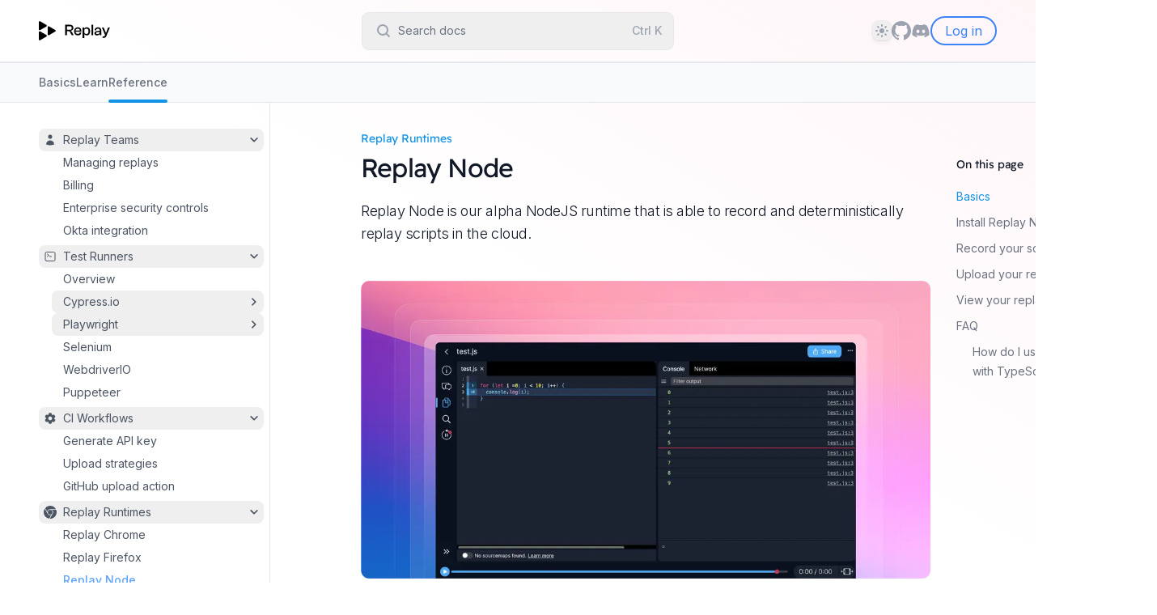

--- FILE ---
content_type: text/html; charset=utf-8
request_url: https://docs.replay.io/reference/replay-runtimes/replay-node
body_size: 17001
content:
<!DOCTYPE html><html lang="en" class="h-full antialiased __variable_e8ce0c __variable_b436a8 __variable_91a1f2"><head><meta charSet="utf-8"/><meta name="viewport" content="width=device-width, initial-scale=1"/><link rel="stylesheet" href="/_next/static/css/aca282a0842614ba.css" data-precedence="next"/><link rel="preload" as="script" fetchPriority="low" href="/_next/static/chunks/webpack-f9c6acbbc5fe8fed.js"/><script src="/_next/static/chunks/5a56992f-86ceffafd13d9fbb.js" async=""></script><script src="/_next/static/chunks/477-3fbc27fa052f27d8.js" async=""></script><script src="/_next/static/chunks/main-app-c9a1f8dee4f8b7e7.js" async=""></script><script src="/_next/static/chunks/363ff31e-a9d723b0c6252253.js" async=""></script><script src="/_next/static/chunks/90894879-cfea37f18ed11e43.js" async=""></script><script src="/_next/static/chunks/1485-193c1a046601e679.js" async=""></script><script src="/_next/static/chunks/1808-d2aba19640489472.js" async=""></script><script src="/_next/static/chunks/656-a24a8a32d855aae3.js" async=""></script><script src="/_next/static/chunks/1999-d1a19734c48bc21d.js" async=""></script><script src="/_next/static/chunks/app/layout-4308380d1f585930.js" async=""></script><script src="/_next/static/chunks/8349-28e1f55f6b85504f.js" async=""></script><script src="/_next/static/chunks/1854-e588e1d94538dff6.js" async=""></script><script src="/_next/static/chunks/6454-4a4b3bb28d6fe631.js" async=""></script><script src="/_next/static/chunks/app/reference/replay-runtimes/replay-node/page-ae0239ecc4c368df.js" async=""></script><script src="/_next/static/chunks/app/not-found-23becccd3eb820ae.js" async=""></script><script async="" src="/stats/script.js" data-website-id="9dab9357-6fa2-48ab-966a-82c4e1bb67fe"></script><title>Replay docs</title><meta name="description" content="Replay is the first deterministic browser. Once a bug or flaky test is captured, anyone can inspect it with Browser DevTools without having to replicate it locally."/><meta property="og:title" content="Replay - Browser DevTools from the future."/><meta property="og:description" content="Investigate bugs and flaky tests with perfect reproducibility."/><meta property="og:image" content="https://docs.replay.io/images/og-image.png"/><meta property="og:image:width" content="1200"/><meta property="og:image:height" content="630"/><meta name="twitter:card" content="summary_large_image"/><meta name="twitter:site" content="@replayio"/><meta name="twitter:creator" content="@replayio"/><meta name="twitter:title" content="Replay - Browser DevTools from the future."/><meta name="twitter:description" content="Investigate bugs and flaky tests with perfect reproducibility."/><meta name="twitter:image" content="https://docs.replay.io/images/og-image.png"/><meta name="twitter:image:width" content="1200"/><meta name="twitter:image:height" content="630"/><link rel="icon" href="/favicon.ico" type="image/x-icon" sizes="16x16"/><meta name="next-size-adjust"/><title>Replay Runtimes: Replay Node</title><script src="/_next/static/chunks/polyfills-78c92fac7aa8fdd8.js" noModule=""></script></head><body class="flex min-h-full bg-white dark:bg-gray-900"><script>!function(){try{var d=document.documentElement,c=d.classList;c.remove('light','dark');var e=localStorage.getItem('theme');if('system'===e||(!e&&true)){var t='(prefers-color-scheme: dark)',m=window.matchMedia(t);if(m.media!==t||m.matches){d.style.colorScheme = 'dark';c.add('dark')}else{d.style.colorScheme = 'light';c.add('light')}}else if(e){c.add(e|| '')}if(e==='light'||e==='dark')d.style.colorScheme=e}catch(e){}}()</script><div class="flex w-full flex-col"><div class="pointer-events-none fixed inset-x-0 top-0 -z-10 flex justify-center overflow-hidden"><div class="flex h-screen w-full flex-none justify-end bg-gradient-to-tr from-white via-white to-pink-500 opacity-5 dark:from-gray-800 dark:via-sky-600 dark:opacity-10"></div></div><div class="sticky top-0 z-20 bg-transparent"><header class="border-b px-12 py-5 shadow-none shadow-gray-900/5 transition duration-500 sm:px-12  sm:py-5 lg:px-12 dark:border-gray-800 dark:bg-gray-900 dark:bg-gray-900/95 dark:shadow-none dark:shadow-gray-900/5 dark:backdrop-blur dark:transition dark:duration-500"><div><div class="flex flex-none flex-wrap items-center justify-between"><div class="mr-6 flex lg:hidden"><button type="button" class="relative" aria-label="Open navigation"><svg aria-hidden="true" viewBox="0 0 24 24" fill="none" stroke-width="2" stroke-linecap="round" class="h-6 w-6 stroke-gray-500"><path d="M4 7h16M4 12h16M4 17h16"></path></svg></button><!--$--><!--/$--><div hidden="" style="position:fixed;top:1px;left:1px;width:1px;height:0;padding:0;margin:-1px;overflow:hidden;clip:rect(0, 0, 0, 0);white-space:nowrap;border-width:0;display:none"></div></div><div class="relative flex flex-grow basis-0 items-center"><a aria-label="Home page" href="/"><svg aria-hidden="true" viewBox="0 0 115 115" fill="inherit" class="h-7 w-7 fill-black lg:hidden dark:fill-white"><g fill="inherit" stroke="none" stroke-linejoin="round" stroke-width="3"><path d="M44.7284 22.9978L26.306 12.2574L7.88355 1.51768C7.08456 1.05205 6.17822 0.806962 5.25571 0.807034C4.3332 0.807105 3.42695 1.05232 2.62804 1.51808C1.82912 1.98383 1.16567 2.65371 0.704356 3.46038C0.243043 4.26705 0.000164566 5.1821 3.05344e-05 6.1136V49.0753C-4.33806e-05 50.0069 0.242759 50.9221 0.704022 51.7289C1.16528 52.5357 1.82872 53.2056 2.6277 53.6714C3.42669 54.1372 4.33303 54.3824 5.25563 54.3824C6.17822 54.3823 7.08459 54.1371 7.88355 53.6712L26.306 42.9315L44.7284 32.1911C45.5278 31.7254 46.1915 31.0555 46.6531 30.2486C47.1146 29.4417 47.3577 28.5263 47.3577 27.5944C47.3577 26.6626 47.1146 25.7472 46.6531 24.9403C46.1915 24.1334 45.5278 23.4635 44.7284 22.9978Z" fill="inherit"></path><path d="M44.7283 82.8089L26.3059 72.0691L7.88277 61.3294C7.08392 60.8635 6.17769 60.6182 5.25518 60.6181C4.33266 60.618 3.42635 60.8632 2.62742 61.3289C1.82849 61.7946 1.16514 62.4645 0.703908 63.2713C0.242681 64.078 -9.24797e-05 64.9931 2.64265e-08 65.9246V108.886C-4.55694e-06 109.818 0.242764 110.733 0.703992 111.54C1.16522 112.346 1.82862 113.016 2.62751 113.482C3.42639 113.948 4.3326 114.193 5.2551 114.193C6.17759 114.193 7.08383 113.948 7.88277 113.482L26.3059 102.743L44.7283 92.0028C45.5276 91.537 46.1915 90.867 46.653 90.06C47.1145 89.2531 47.3576 88.3377 47.3576 87.4058C47.3576 86.4739 47.1145 85.5585 46.653 84.7515C46.1915 83.9446 45.5276 83.2746 44.7283 82.8089Z" fill="inherit"></path><path d="M97.269 52.9039L78.8466 42.1635L60.4242 31.4237C59.6252 30.9579 58.7189 30.7126 57.7963 30.7126C56.8738 30.7126 55.9674 30.9578 55.1684 31.4236C54.3694 31.8893 53.7059 32.5593 53.2447 33.3661C52.7834 34.1729 52.5406 35.0881 52.5407 36.0197V78.9813C52.5408 79.9128 52.7838 80.8279 53.2451 81.6346C53.7064 82.4412 54.3698 83.1111 55.1688 83.5769C55.9677 84.0426 56.8739 84.2879 57.7964 84.2879C58.7189 84.288 59.6252 84.0429 60.4242 83.5773L78.8466 72.8369L97.269 62.0971C98.0684 61.6315 98.7323 60.9615 99.1938 60.1546C99.6554 59.3477 99.8983 58.4323 99.8983 57.5005C99.8983 56.5687 99.6554 55.6533 99.1938 54.8464C98.7323 54.0395 98.0684 53.3695 97.269 52.9039Z" fill="inherit"></path></g></svg><svg aria-hidden="true" viewBox="0 0 422 115" fill="inherit" class="hidden h-6 w-auto fill-black lg:block dark:fill-white"><g fill="inherit" stroke="none" stroke-linejoin="round" stroke-width="3"><path d="M44.7284 22.9978L26.306 12.2574L7.88355 1.51768C7.08456 1.05205 6.17822 0.806962 5.25571 0.807034C4.3332 0.807105 3.42695 1.05232 2.62804 1.51808C1.82912 1.98383 1.16567 2.65371 0.704356 3.46038C0.243043 4.26705 0.000164566 5.1821 3.05344e-05 6.1136V49.0753C-4.33806e-05 50.0069 0.242759 50.9221 0.704022 51.7289C1.16528 52.5357 1.82872 53.2056 2.6277 53.6714C3.42669 54.1372 4.33303 54.3824 5.25563 54.3824C6.17822 54.3823 7.08459 54.1371 7.88355 53.6712L26.306 42.9315L44.7284 32.1911C45.5278 31.7254 46.1915 31.0555 46.6531 30.2486C47.1146 29.4417 47.3577 28.5263 47.3577 27.5944C47.3577 26.6626 47.1146 25.7472 46.6531 24.9403C46.1915 24.1334 45.5278 23.4635 44.7284 22.9978Z" fill="inherit"></path><path d="M44.7283 82.8089L26.3059 72.0691L7.88277 61.3294C7.08392 60.8635 6.17769 60.6182 5.25518 60.6181C4.33266 60.618 3.42635 60.8632 2.62742 61.3289C1.82849 61.7946 1.16514 62.4645 0.703908 63.2713C0.242681 64.078 -9.24797e-05 64.9931 2.64265e-08 65.9246V108.886C-4.55694e-06 109.818 0.242764 110.733 0.703992 111.54C1.16522 112.346 1.82862 113.016 2.62751 113.482C3.42639 113.948 4.3326 114.193 5.2551 114.193C6.17759 114.193 7.08383 113.948 7.88277 113.482L26.3059 102.743L44.7283 92.0028C45.5276 91.537 46.1915 90.867 46.653 90.06C47.1145 89.2531 47.3576 88.3377 47.3576 87.4058C47.3576 86.4739 47.1145 85.5585 46.653 84.7515C46.1915 83.9446 45.5276 83.2746 44.7283 82.8089Z" fill="inherit"></path><path d="M97.269 52.9039L78.8466 42.1635L60.4242 31.4237C59.6252 30.9579 58.7189 30.7126 57.7963 30.7126C56.8738 30.7126 55.9674 30.9578 55.1684 31.4236C54.3694 31.8893 53.7059 32.5593 53.2447 33.3661C52.7834 34.1729 52.5406 35.0881 52.5407 36.0197V78.9813C52.5408 79.9128 52.7838 80.8279 53.2451 81.6346C53.7064 82.4412 54.3698 83.1111 55.1688 83.5769C55.9677 84.0426 56.8739 84.2879 57.7964 84.2879C58.7189 84.288 59.6252 84.0429 60.4242 83.5773L78.8466 72.8369L97.269 62.0971C98.0684 61.6315 98.7323 60.9615 99.1938 60.1546C99.6554 59.3477 99.8983 58.4323 99.8983 57.5005C99.8983 56.5687 99.6554 55.6533 99.1938 54.8464C98.7323 54.0395 98.0684 53.3695 97.269 52.9039Z" fill="inherit"></path></g><path d="M156.133 83.9697V21.7064H182.638C196.259 21.7064 204.818 28.4907 204.818 40.2929C204.818 50.6079 198.56 56.8339 187.7 57.3915V58.1351C192.21 59.6224 194.879 62.4101 197.18 66.6844L206.383 83.9697H194.879L186.133 67.8925C183.28 62.5031 180.703 59.9938 173.34 59.9938H166.073V83.9704L156.133 83.9697ZM166.073 51.7222H183.835C191.844 51.7222 194.879 48.7484 194.879 41.2212C194.879 33.8801 191.841 30.7202 183.835 30.7202H166.073L166.073 51.7222Z"></path><path d="M208.867 60.8287C208.867 46.5186 217.335 36.8521 230.955 36.8521C243.288 36.8521 251.936 44.287 251.936 56.9259C251.936 59.0445 251.751 61.1591 251.384 63.245H218.16C218.528 71.702 221.562 75.977 231.136 75.977C238.775 75.977 241.72 73.3746 241.72 69.1926V68.4497H251.568V69.2857C251.568 78.764 243.377 84.8984 231.044 84.8984C215.954 84.8991 208.867 75.2312 208.867 60.8287ZM218.255 56.5552H242.459C242.828 48.6551 238.594 45.3104 230.771 45.3104C222.12 45.314 218.809 49.3994 218.255 56.5552Z"></path><path d="M259.484 100.047V37.7828H268.503V45.4031H268.963C271.08 40.013 276.326 36.8531 284.241 36.8531C297.125 36.8531 304.212 46.2405 304.212 60.922C304.212 75.5127 297.31 84.8986 284.885 84.8986C276.694 84.8986 271.63 81.0874 269.607 76.811H269.332V100.044L259.484 100.047ZM281.848 76.3494C290.591 76.3494 294.272 72.2597 294.272 60.922C294.272 49.4927 290.683 45.4031 281.848 45.4031C273.749 45.4031 269.332 49.0268 269.332 56.7415V65.0116C269.332 72.7264 273.749 76.3494 281.848 76.3494Z"></path><path d="M312.125 83.9697V21.7064H322.064V83.9697H312.125Z"></path><path d="M329.335 72.5386C329.335 64.9184 334.857 60.9218 344.612 59.529L360.626 57.1127V54.6027C360.626 47.7267 357.497 45.6819 350.318 45.6819C343.048 45.6819 340.194 48.0052 340.194 54.1389V55.5324H330.625V54.602C330.625 44.287 338.635 36.8521 350.873 36.8521C363.665 36.8521 370.108 44.6592 370.108 55.9031V83.9687H360.904V76.7206H360.444C357.775 81.0865 352.529 84.8991 343.878 84.8991C335.685 84.8991 329.335 80.6241 329.335 72.5386ZM347.097 76.9045C353.54 76.9045 360.626 74.3036 360.626 65.01V64.174L346.085 66.4035C340.839 67.1478 338.996 68.356 338.996 71.7943C338.999 75.4194 341.299 76.9059 347.097 76.9059V76.9045Z"></path><path d="M377.926 98.9313V90.7542H384.184C388.141 90.7542 389.522 90.1029 390.995 86.6646L392.743 82.761L373.322 37.783H384.274L393.477 60.1793L397.619 70.2166H398.355L402.128 60.1793L410.503 37.783H421.458L399.83 89.453C396.428 97.6301 392.008 99.768 384.829 99.768C382.503 99.7766 380.184 99.4955 377.926 98.9313Z"></path></svg></a></div><div class="-my-5 mr-6 sm:mr-8 md:mr-0"><button type="button" class="group flex h-6 w-6 items-center justify-center sm:justify-start md:h-auto md:w-80 md:flex-none md:rounded-lg md:py-2.5 md:pl-4 md:pr-3.5 md:text-sm md:ring-1 md:ring-gray-200 md:hover:ring-gray-300 lg:w-96 dark:md:bg-gray-800/75 dark:md:ring-inset dark:md:ring-white/5 dark:md:hover:bg-gray-700/40 dark:md:hover:ring-gray-500"><svg aria-hidden="true" viewBox="0 0 20 20" class="h-5 w-5 flex-none fill-gray-400 group-hover:fill-gray-500 md:group-hover:fill-gray-400 dark:fill-gray-500"><path d="M16.293 17.707a1 1 0 0 0 1.414-1.414l-1.414 1.414ZM9 14a5 5 0 0 1-5-5H2a7 7 0 0 0 7 7v-2ZM4 9a5 5 0 0 1 5-5V2a7 7 0 0 0-7 7h2Zm5-5a5 5 0 0 1 5 5h2a7 7 0 0 0-7-7v2Zm8.707 12.293-3.757-3.757-1.414 1.414 3.757 3.757 1.414-1.414ZM14 9a4.98 4.98 0 0 1-1.464 3.536l1.414 1.414A6.98 6.98 0 0 0 16 9h-2Zm-1.464 3.536A4.98 4.98 0 0 1 9 14v2a6.98 6.98 0 0 0 4.95-2.05l-1.414-1.414Z"></path></svg><span class="sr-only md:not-sr-only md:ml-2 md:text-gray-500 md:dark:text-gray-400">Search docs</span></button><!--$--><!--/$--><div hidden="" style="position:fixed;top:1px;left:1px;width:1px;height:0;padding:0;margin:-1px;overflow:hidden;clip:rect(0, 0, 0, 0);white-space:nowrap;border-width:0;display:none"></div></div><div class="relative flex basis-0 items-center justify-end gap-6 sm:gap-8 md:flex-grow"><div class="h-6 w-6"></div><a class="group" aria-label="GitHub" href="https://github.com/replayio"><svg aria-hidden="true" viewBox="0 0 16 16" class="h-6 w-6 fill-gray-400 group-hover:fill-gray-500 dark:group-hover:fill-gray-300"><path d="M8 0C3.58 0 0 3.58 0 8C0 11.54 2.29 14.53 5.47 15.59C5.87 15.66 6.02 15.42 6.02 15.21C6.02 15.02 6.01 14.39 6.01 13.72C4 14.09 3.48 13.23 3.32 12.78C3.23 12.55 2.84 11.84 2.5 11.65C2.22 11.5 1.82 11.13 2.49 11.12C3.12 11.11 3.57 11.7 3.72 11.94C4.44 13.15 5.59 12.81 6.05 12.6C6.12 12.08 6.33 11.73 6.56 11.53C4.78 11.33 2.92 10.64 2.92 7.58C2.92 6.71 3.23 5.99 3.74 5.43C3.66 5.23 3.38 4.41 3.82 3.31C3.82 3.31 4.49 3.1 6.02 4.13C6.66 3.95 7.34 3.86 8.02 3.86C8.7 3.86 9.38 3.95 10.02 4.13C11.55 3.09 12.22 3.31 12.22 3.31C12.66 4.41 12.38 5.23 12.3 5.43C12.81 5.99 13.12 6.7 13.12 7.58C13.12 10.65 11.25 11.33 9.47 11.53C9.76 11.78 10.01 12.26 10.01 13.01C10.01 14.08 10 14.94 10 15.21C10 15.42 10.15 15.67 10.55 15.59C13.71 14.53 16 11.53 16 8C16 3.58 12.42 0 8 0Z"></path></svg></a><a class="group" aria-label="Discord" href="https://replay.io/discord"><svg xmlns="http://www.w3.org/2000/svg" width="1em" height="1em" viewBox="0 0 24 24" class="h-6 w-6 fill-gray-400 group-hover:fill-gray-500 dark:group-hover:fill-gray-300"><path d="M19.27 5.33C17.94 4.71 16.5 4.26 15 4a.09.09 0 0 0-.07.03c-.18.33-.39.76-.53 1.09a16.09 16.09 0 0 0-4.8 0c-.14-.34-.35-.76-.54-1.09c-.01-.02-.04-.03-.07-.03c-1.5.26-2.93.71-4.27 1.33c-.01 0-.02.01-.03.02c-2.72 4.07-3.47 8.03-3.1 11.95c0 .02.01.04.03.05c1.8 1.32 3.53 2.12 5.24 2.65c.03.01.06 0 .07-.02c.4-.55.76-1.13 1.07-1.74c.02-.04 0-.08-.04-.09c-.57-.22-1.11-.48-1.64-.78c-.04-.02-.04-.08-.01-.11c.11-.08.22-.17.33-.25c.02-.02.05-.02.07-.01c3.44 1.57 7.15 1.57 10.55 0c.02-.01.05-.01.07.01c.11.09.22.17.33.26c.04.03.04.09-.01.11c-.52.31-1.07.56-1.64.78c-.04.01-.05.06-.04.09c.32.61.68 1.19 1.07 1.74c.03.01.06.02.09.01c1.72-.53 3.45-1.33 5.25-2.65c.02-.01.03-.03.03-.05c.44-4.53-.73-8.46-3.1-11.95c-.01-.01-.02-.02-.04-.02M8.52 14.91c-1.03 0-1.89-.95-1.89-2.12s.84-2.12 1.89-2.12c1.06 0 1.9.96 1.89 2.12c0 1.17-.84 2.12-1.89 2.12m6.97 0c-1.03 0-1.89-.95-1.89-2.12s.84-2.12 1.89-2.12c1.06 0 1.9.96 1.89 2.12c0 1.17-.83 2.12-1.89 2.12"></path></svg></a><a class="group hidden rounded-full border-2 border-blue-500 px-4 py-1 text-blue-500 transition-colors hover:bg-blue-500 hover:text-white lg:block" aria-label="Replay" href="https://app.replay.io">Log in</a></div></div></div></header><div class="h-pages-nav border-y border-gray-200 bg-gray-50 dark:border-gray-700 dark:bg-gray-900"><div class="container px-12"><nav class="flex h-full items-center gap-4"><a class="relative flex h-full items-center py-3 text-sm font-medium text-gray-500 dark:text-gray-300" href="/basics/time-travel/why-time-travel">Basics</a><a class="relative flex h-full items-center py-3 text-sm font-medium text-gray-500 dark:text-gray-300" href="/learn/replay-course">Learn</a><a class="relative flex h-full items-center py-3 text-sm font-medium text-gray-500 dark:text-gray-300" href="/reference/test-runners/overview">Reference<div class="absolute -bottom-px h-1 w-full rounded-full bg-sky-500"></div></a></nav></div></div></div><div class="relative mx-auto flex w-full  flex-auto  sm:px-2 lg:px-8 xl:px-12"><div class="mr-12 hidden lg:relative lg:block lg:flex-none"><div class="absolute inset-y-0 right-0 w-[50vw] border-r border-r-gray-200 dark:hidden"></div><div class="absolute bottom-0 right-0 top-16 hidden h-12 w-px bg-gradient-to-t from-gray-800 dark:block"></div><div class="absolute bottom-0 right-0 top-28 hidden w-px bg-gray-800 dark:block"></div><div class="sticky top-[6rem] -ml-0.5 h-[calc(100vh-6rem)] w-72 overflow-y-auto overflow-x-hidden py-8 pl-0.5 pr-2 xl:pr-2"><nav class="text-base"><ul role="list" class="space-y-1 text-sm"><li><div data-headlessui-state="open"><button class="w-full Navigation_item__ABade" id="headlessui-disclosure-button-:R133pja:" type="button" aria-expanded="true" data-headlessui-state="open"><div class="flex items-center justify-between p-0.5"><span class="flex items-center"><svg aria-hidden="true" viewBox="0 0 24 24" fill="none" class="mr-2 inline-block h-4 w-4 fill-current text-gray-400 ml-1 fill-inherit stroke-inherit text-inherit"><path stroke-linecap="round" stroke-linejoin="round" fill="currentColor" d="M15.75 6a3.75 3.75 0 1 1-7.5 0 3.75 3.75 0 0 1 7.5 0ZM4.501 20.118a7.5 7.5 0 0 1 14.998 0A17.933 17.933 0 0 1 12 21.75c-2.676 0-5.216-.584-7.499-1.632Z"></path></svg>Replay Teams</span><svg aria-hidden="true" viewBox="0 0 32 32" fill="none" class="rotate-90  ml-auto w-5 shrink-0 [--icon-foreground:theme(colors.slate.900)] [--icon-background:theme(colors.white)]"><path id="Path" fill="currentColor" stroke="none" d="M 16.800001 16 L 11.599999 10.800001 C 11.355556 10.555555 11.233334 10.244444 11.233334 9.866667 C 11.233334 9.488888 11.355556 9.177777 11.599999 8.933332 C 11.844445 8.688889 12.155556 8.566668 12.533333 8.566668 C 12.911111 8.566668 13.222222 8.688889 13.466667 8.933332 L 19.6 15.066668 C 19.733334 15.2 19.828001 15.344444 19.884001 15.5 C 19.940001 15.655556 19.967556 15.822222 19.966667 16 C 19.965778 16.177778 19.938223 16.344444 19.884001 16.5 C 19.829779 16.655556 19.735112 16.800001 19.6 16.933334 L 13.466667 23.066666 C 13.222222 23.311111 12.911111 23.433334 12.533333 23.433334 C 12.155556 23.433334 11.844445 23.311111 11.599999 23.066666 C 11.355556 22.822222 11.233334 22.511112 11.233334 22.133335 C 11.233334 21.755555 11.355556 21.444444 11.599999 21.200001 Z"></path></svg></div></button><ul role="list" class="ml-4" id="headlessui-disclosure-panel-:R233pja:" data-headlessui-state="open"><li><a class="Navigation_item__ABade" href="/reference/replay-teams/managing-replays"><div class="flex items-center justify-between p-0.5 ml-3"><span class="flex items-center">Managing replays</span></div></a></li><li><a class="Navigation_item__ABade" href="/reference/replay-teams/billing"><div class="flex items-center justify-between p-0.5 ml-3"><span class="flex items-center">Billing</span></div></a></li><li><a class="Navigation_item__ABade" href="/reference/replay-teams/enterprise-security-controls"><div class="flex items-center justify-between p-0.5 ml-3"><span class="flex items-center">Enterprise security controls</span></div></a></li><li><a class="Navigation_item__ABade" href="/reference/replay-teams/okta-integration"><div class="flex items-center justify-between p-0.5 ml-3"><span class="flex items-center">Okta integration</span></div></a></li></ul></div></li><li><div data-headlessui-state="open"><button class="w-full Navigation_item__ABade" id="headlessui-disclosure-button-:R153pja:" type="button" aria-expanded="true" data-headlessui-state="open"><div class="flex items-center justify-between p-0.5"><span class="flex items-center"><svg aria-hidden="true" viewBox="0 0 24 24" fill="none" class="mr-2 inline-block h-4 w-4 fill-current text-gray-400 ml-1 fill-inherit stroke-inherit text-inherit"><svg xmlns="http://www.w3.org/2000/svg" fill="none" viewBox="0 0 24 24" stroke-width="1.5" stroke="currentColor" class="h-6 w-6"><path stroke-linecap="round" stroke-linejoin="round" d="m6.75 7.5 3 2.25-3 2.25m4.5 0h3m-9 8.25h13.5A2.25 2.25 0 0 0 21 18V6a2.25 2.25 0 0 0-2.25-2.25H5.25A2.25 2.25 0 0 0 3 6v12a2.25 2.25 0 0 0 2.25 2.25Z"></path></svg></svg>Test Runners</span><svg aria-hidden="true" viewBox="0 0 32 32" fill="none" class="rotate-90  ml-auto w-5 shrink-0 [--icon-foreground:theme(colors.slate.900)] [--icon-background:theme(colors.white)]"><path id="Path" fill="currentColor" stroke="none" d="M 16.800001 16 L 11.599999 10.800001 C 11.355556 10.555555 11.233334 10.244444 11.233334 9.866667 C 11.233334 9.488888 11.355556 9.177777 11.599999 8.933332 C 11.844445 8.688889 12.155556 8.566668 12.533333 8.566668 C 12.911111 8.566668 13.222222 8.688889 13.466667 8.933332 L 19.6 15.066668 C 19.733334 15.2 19.828001 15.344444 19.884001 15.5 C 19.940001 15.655556 19.967556 15.822222 19.966667 16 C 19.965778 16.177778 19.938223 16.344444 19.884001 16.5 C 19.829779 16.655556 19.735112 16.800001 19.6 16.933334 L 13.466667 23.066666 C 13.222222 23.311111 12.911111 23.433334 12.533333 23.433334 C 12.155556 23.433334 11.844445 23.311111 11.599999 23.066666 C 11.355556 22.822222 11.233334 22.511112 11.233334 22.133335 C 11.233334 21.755555 11.355556 21.444444 11.599999 21.200001 Z"></path></svg></div></button><ul role="list" class="ml-4" id="headlessui-disclosure-panel-:R253pja:" data-headlessui-state="open"><li><a class="Navigation_item__ABade" href="/reference/test-runners/overview"><div class="flex items-center justify-between p-0.5 ml-3"><span class="flex items-center">Overview</span></div></a></li><li><div data-headlessui-state=""><button class="w-full Navigation_item__ABade" id="headlessui-disclosure-button-:R2m53pja:" type="button" aria-expanded="false" data-headlessui-state=""><div class="flex items-center justify-between p-0.5 ml-3"><span class="flex items-center">Cypress.io</span><svg aria-hidden="true" viewBox="0 0 32 32" fill="none" class="text-gray-600 dark:text-gray-400 ml-auto w-5 shrink-0 [--icon-foreground:theme(colors.slate.900)] [--icon-background:theme(colors.white)]"><path id="Path" fill="currentColor" stroke="none" d="M 16.800001 16 L 11.599999 10.800001 C 11.355556 10.555555 11.233334 10.244444 11.233334 9.866667 C 11.233334 9.488888 11.355556 9.177777 11.599999 8.933332 C 11.844445 8.688889 12.155556 8.566668 12.533333 8.566668 C 12.911111 8.566668 13.222222 8.688889 13.466667 8.933332 L 19.6 15.066668 C 19.733334 15.2 19.828001 15.344444 19.884001 15.5 C 19.940001 15.655556 19.967556 15.822222 19.966667 16 C 19.965778 16.177778 19.938223 16.344444 19.884001 16.5 C 19.829779 16.655556 19.735112 16.800001 19.6 16.933334 L 13.466667 23.066666 C 13.222222 23.311111 12.911111 23.433334 12.533333 23.433334 C 12.155556 23.433334 11.844445 23.311111 11.599999 23.066666 C 11.355556 22.822222 11.233334 22.511112 11.233334 22.133335 C 11.233334 21.755555 11.355556 21.444444 11.599999 21.200001 Z"></path></svg></div></button></div></li><li><div data-headlessui-state=""><button class="w-full Navigation_item__ABade" id="headlessui-disclosure-button-:R2u53pja:" type="button" aria-expanded="false" data-headlessui-state=""><div class="flex items-center justify-between p-0.5 ml-3"><span class="flex items-center">Playwright</span><svg aria-hidden="true" viewBox="0 0 32 32" fill="none" class="text-gray-600 dark:text-gray-400 ml-auto w-5 shrink-0 [--icon-foreground:theme(colors.slate.900)] [--icon-background:theme(colors.white)]"><path id="Path" fill="currentColor" stroke="none" d="M 16.800001 16 L 11.599999 10.800001 C 11.355556 10.555555 11.233334 10.244444 11.233334 9.866667 C 11.233334 9.488888 11.355556 9.177777 11.599999 8.933332 C 11.844445 8.688889 12.155556 8.566668 12.533333 8.566668 C 12.911111 8.566668 13.222222 8.688889 13.466667 8.933332 L 19.6 15.066668 C 19.733334 15.2 19.828001 15.344444 19.884001 15.5 C 19.940001 15.655556 19.967556 15.822222 19.966667 16 C 19.965778 16.177778 19.938223 16.344444 19.884001 16.5 C 19.829779 16.655556 19.735112 16.800001 19.6 16.933334 L 13.466667 23.066666 C 13.222222 23.311111 12.911111 23.433334 12.533333 23.433334 C 12.155556 23.433334 11.844445 23.311111 11.599999 23.066666 C 11.355556 22.822222 11.233334 22.511112 11.233334 22.133335 C 11.233334 21.755555 11.355556 21.444444 11.599999 21.200001 Z"></path></svg></div></button></div></li><li><a class="Navigation_item__ABade" href="/reference/test-runners/selenium"><div class="flex items-center justify-between p-0.5 ml-3"><span class="flex items-center">Selenium</span></div></a></li><li><a class="Navigation_item__ABade" href="/reference/test-runners/webdriver-io"><div class="flex items-center justify-between p-0.5 ml-3"><span class="flex items-center">WebdriverIO</span></div></a></li><li><a class="Navigation_item__ABade" href="/reference/test-runners/puppeteer"><div class="flex items-center justify-between p-0.5 ml-3"><span class="flex items-center">Puppeteer</span></div></a></li></ul></div></li><li><div data-headlessui-state="open"><button class="w-full Navigation_item__ABade" id="headlessui-disclosure-button-:R173pja:" type="button" aria-expanded="true" data-headlessui-state="open"><div class="flex items-center justify-between p-0.5"><span class="flex items-center"><svg aria-hidden="true" viewBox="0 0 24 24" fill="none" class="mr-2 inline-block h-4 w-4 fill-current text-gray-400 ml-1 fill-inherit stroke-inherit text-inherit"><path fill="currentColor" d="M10.825 22q-.675 0-1.162-.45t-.588-1.1L8.85 18.8q-.325-.125-.612-.3t-.563-.375l-1.55.65q-.625.275-1.25.05t-.975-.8l-1.175-2.05q-.35-.575-.2-1.225t.675-1.075l1.325-1Q4.5 12.5 4.5 12.337v-.675q0-.162.025-.337l-1.325-1Q2.675 9.9 2.525 9.25t.2-1.225L3.9 5.975q.35-.575.975-.8t1.25.05l1.55.65q.275-.2.575-.375t.6-.3l.225-1.65q.1-.65.588-1.1T10.825 2h2.35q.675 0 1.163.45t.587 1.1l.225 1.65q.325.125.613.3t.562.375l1.55-.65q.625-.275 1.25-.05t.975.8l1.175 2.05q.35.575.2 1.225t-.675 1.075l-1.325 1q.025.175.025.338v.674q0 .163-.05.338l1.325 1q.525.425.675 1.075t-.2 1.225l-1.2 2.05q-.35.575-.975.8t-1.25-.05l-1.5-.65q-.275.2-.575.375t-.6.3l-.225 1.65q-.1.65-.587 1.1t-1.163.45zm1.225-6.5q1.45 0 2.475-1.025T15.55 12t-1.025-2.475T12.05 8.5q-1.475 0-2.488 1.025T8.55 12t1.013 2.475T12.05 15.5"></path></svg>CI Workflows</span><svg aria-hidden="true" viewBox="0 0 32 32" fill="none" class="rotate-90  ml-auto w-5 shrink-0 [--icon-foreground:theme(colors.slate.900)] [--icon-background:theme(colors.white)]"><path id="Path" fill="currentColor" stroke="none" d="M 16.800001 16 L 11.599999 10.800001 C 11.355556 10.555555 11.233334 10.244444 11.233334 9.866667 C 11.233334 9.488888 11.355556 9.177777 11.599999 8.933332 C 11.844445 8.688889 12.155556 8.566668 12.533333 8.566668 C 12.911111 8.566668 13.222222 8.688889 13.466667 8.933332 L 19.6 15.066668 C 19.733334 15.2 19.828001 15.344444 19.884001 15.5 C 19.940001 15.655556 19.967556 15.822222 19.966667 16 C 19.965778 16.177778 19.938223 16.344444 19.884001 16.5 C 19.829779 16.655556 19.735112 16.800001 19.6 16.933334 L 13.466667 23.066666 C 13.222222 23.311111 12.911111 23.433334 12.533333 23.433334 C 12.155556 23.433334 11.844445 23.311111 11.599999 23.066666 C 11.355556 22.822222 11.233334 22.511112 11.233334 22.133335 C 11.233334 21.755555 11.355556 21.444444 11.599999 21.200001 Z"></path></svg></div></button><ul role="list" class="ml-4" id="headlessui-disclosure-panel-:R273pja:" data-headlessui-state="open"><li><a class="Navigation_item__ABade" href="/reference/ci-workflows/generate-api-key"><div class="flex items-center justify-between p-0.5 ml-3"><span class="flex items-center">Generate API key</span></div></a></li><li><a class="Navigation_item__ABade" href="/reference/ci-workflows/upload-strategies"><div class="flex items-center justify-between p-0.5 ml-3"><span class="flex items-center">Upload strategies</span></div></a></li><li><a class="Navigation_item__ABade" href="/reference/ci-workflows/github-action-upload"><div class="flex items-center justify-between p-0.5 ml-3"><span class="flex items-center">GitHub upload action</span></div></a></li></ul></div></li><li><div data-headlessui-state="open"><button class="w-full Navigation_item__ABade" id="headlessui-disclosure-button-:R193pja:" type="button" aria-expanded="true" data-headlessui-state="open"><div class="flex items-center justify-between p-0.5"><span class="flex items-center"><svg aria-hidden="true" viewBox="0 0 24 24" fill="none" class="mr-2 inline-block h-4 w-4 fill-current text-gray-400 ml-1 fill-inherit stroke-inherit text-inherit"><svg xmlns="http://www.w3.org/2000/svg" fill="currentColor" viewBox="0 0 24 24"><title>Google Chrome</title><path d="M12 0C8.21 0 4.831 1.757 2.632 4.501l3.953 6.848A5.454 5.454 0 0 1 12 6.545h10.691A12 12 0 0 0 12 0zM1.931 5.47A11.943 11.943 0 0 0 0 12c0 6.012 4.42 10.991 10.189 11.864l3.953-6.847a5.45 5.45 0 0 1-6.865-2.29zm13.342 2.166a5.446 5.446 0 0 1 1.45 7.09l.002.001h-.002l-5.344 9.257c.206.01.413.016.621.016 6.627 0 12-5.373 12-12 0-1.54-.29-3.011-.818-4.364zM12 16.364a4.364 4.364 0 1 1 0-8.728 4.364 4.364 0 0 1 0 8.728Z"></path></svg></svg>Replay Runtimes</span><svg aria-hidden="true" viewBox="0 0 32 32" fill="none" class="rotate-90  ml-auto w-5 shrink-0 [--icon-foreground:theme(colors.slate.900)] [--icon-background:theme(colors.white)]"><path id="Path" fill="currentColor" stroke="none" d="M 16.800001 16 L 11.599999 10.800001 C 11.355556 10.555555 11.233334 10.244444 11.233334 9.866667 C 11.233334 9.488888 11.355556 9.177777 11.599999 8.933332 C 11.844445 8.688889 12.155556 8.566668 12.533333 8.566668 C 12.911111 8.566668 13.222222 8.688889 13.466667 8.933332 L 19.6 15.066668 C 19.733334 15.2 19.828001 15.344444 19.884001 15.5 C 19.940001 15.655556 19.967556 15.822222 19.966667 16 C 19.965778 16.177778 19.938223 16.344444 19.884001 16.5 C 19.829779 16.655556 19.735112 16.800001 19.6 16.933334 L 13.466667 23.066666 C 13.222222 23.311111 12.911111 23.433334 12.533333 23.433334 C 12.155556 23.433334 11.844445 23.311111 11.599999 23.066666 C 11.355556 22.822222 11.233334 22.511112 11.233334 22.133335 C 11.233334 21.755555 11.355556 21.444444 11.599999 21.200001 Z"></path></svg></div></button><ul role="list" class="ml-4" id="headlessui-disclosure-panel-:R293pja:" data-headlessui-state="open"><li><a class="Navigation_item__ABade" href="/reference/replay-runtimes/replay-chrome"><div class="flex items-center justify-between p-0.5 ml-3"><span class="flex items-center">Replay Chrome</span></div></a></li><li><a class="Navigation_item__ABade" href="/reference/replay-runtimes/replay-firefox"><div class="flex items-center justify-between p-0.5 ml-3"><span class="flex items-center">Replay Firefox</span></div></a></li><li><a class="Navigation_item__ABade Navigation_selected___XV23" href="/reference/replay-runtimes/replay-node"><div class="flex items-center justify-between p-0.5 ml-3"><span class="flex items-center">Replay Node</span></div></a></li></ul></div></li><li><div data-headlessui-state="open"><button class="w-full Navigation_item__ABade" id="headlessui-disclosure-button-:R1b3pja:" type="button" aria-expanded="true" data-headlessui-state="open"><div class="flex items-center justify-between p-0.5"><span class="flex items-center"><svg aria-hidden="true" viewBox="0 0 24 24" fill="none" class="mr-2 inline-block h-4 w-4 fill-current text-gray-400 ml-1 fill-inherit stroke-inherit text-inherit"><path fill="currentColor" d="M13 19v-3h8v3zm-4.5-6L2.47 7h4.24l4.96 4.95c.58.59.58 1.55 0 2.12L6.74 19H2.5z"></path></svg>Replay CLI</span><svg aria-hidden="true" viewBox="0 0 32 32" fill="none" class="rotate-90  ml-auto w-5 shrink-0 [--icon-foreground:theme(colors.slate.900)] [--icon-background:theme(colors.white)]"><path id="Path" fill="currentColor" stroke="none" d="M 16.800001 16 L 11.599999 10.800001 C 11.355556 10.555555 11.233334 10.244444 11.233334 9.866667 C 11.233334 9.488888 11.355556 9.177777 11.599999 8.933332 C 11.844445 8.688889 12.155556 8.566668 12.533333 8.566668 C 12.911111 8.566668 13.222222 8.688889 13.466667 8.933332 L 19.6 15.066668 C 19.733334 15.2 19.828001 15.344444 19.884001 15.5 C 19.940001 15.655556 19.967556 15.822222 19.966667 16 C 19.965778 16.177778 19.938223 16.344444 19.884001 16.5 C 19.829779 16.655556 19.735112 16.800001 19.6 16.933334 L 13.466667 23.066666 C 13.222222 23.311111 12.911111 23.433334 12.533333 23.433334 C 12.155556 23.433334 11.844445 23.311111 11.599999 23.066666 C 11.355556 22.822222 11.233334 22.511112 11.233334 22.133335 C 11.233334 21.755555 11.355556 21.444444 11.599999 21.200001 Z"></path></svg></div></button><ul role="list" class="ml-4" id="headlessui-disclosure-panel-:R2b3pja:" data-headlessui-state="open"><li><a class="Navigation_item__ABade" href="/reference/replay-cli/commands"><div class="flex items-center justify-between p-0.5 ml-3"><span class="flex items-center">Replay CLI</span></div></a></li><li><a class="Navigation_item__ABade" href="/reference/replay-cli/source-maps"><div class="flex items-center justify-between p-0.5 ml-3"><span class="flex items-center">Uploading source maps</span></div></a></li></ul></div></li><li><div data-headlessui-state="open"><button class="w-full Navigation_item__ABade" id="headlessui-disclosure-button-:R1d3pja:" type="button" aria-expanded="true" data-headlessui-state="open"><div class="flex items-center justify-between p-0.5"><span class="flex items-center"><svg aria-hidden="true" viewBox="0 0 24 24" fill="none" class="mr-2 inline-block h-4 w-4 fill-current text-gray-400 ml-1 fill-inherit stroke-inherit text-inherit"><svg xmlns="http://www.w3.org/2000/svg" fill="none" viewBox="0 0 24 24" stroke-width="1.5" stroke="currentColor" class="h-6 w-6"><path stroke-linecap="round" stroke-linejoin="round" d="M9.594 3.94c.09-.542.56-.94 1.11-.94h2.593c.55 0 1.02.398 1.11.94l.213 1.281c.063.374.313.686.645.87.074.04.147.083.22.127.325.196.72.257 1.075.124l1.217-.456a1.125 1.125 0 0 1 1.37.49l1.296 2.247a1.125 1.125 0 0 1-.26 1.431l-1.003.827c-.293.241-.438.613-.43.992a7.723 7.723 0 0 1 0 .255c-.008.378.137.75.43.991l1.004.827c.424.35.534.955.26 1.43l-1.298 2.247a1.125 1.125 0 0 1-1.369.491l-1.217-.456c-.355-.133-.75-.072-1.076.124a6.47 6.47 0 0 1-.22.128c-.331.183-.581.495-.644.869l-.213 1.281c-.09.543-.56.94-1.11.94h-2.594c-.55 0-1.019-.398-1.11-.94l-.213-1.281c-.062-.374-.312-.686-.644-.87a6.52 6.52 0 0 1-.22-.127c-.325-.196-.72-.257-1.076-.124l-1.217.456a1.125 1.125 0 0 1-1.369-.49l-1.297-2.247a1.125 1.125 0 0 1 .26-1.431l1.004-.827c.292-.24.437-.613.43-.991a6.932 6.932 0 0 1 0-.255c.007-.38-.138-.751-.43-.992l-1.004-.827a1.125 1.125 0 0 1-.26-1.43l1.297-2.247a1.125 1.125 0 0 1 1.37-.491l1.216.456c.356.133.751.072 1.076-.124.072-.044.146-.086.22-.128.332-.183.582-.495.644-.869l.214-1.28Z"></path><path stroke-linecap="round" stroke-linejoin="round" d="M15 12a3 3 0 1 1-6 0 3 3 0 0 1 6 0Z"></path></svg></svg>Integrations</span><svg aria-hidden="true" viewBox="0 0 32 32" fill="none" class="rotate-90  ml-auto w-5 shrink-0 [--icon-foreground:theme(colors.slate.900)] [--icon-background:theme(colors.white)]"><path id="Path" fill="currentColor" stroke="none" d="M 16.800001 16 L 11.599999 10.800001 C 11.355556 10.555555 11.233334 10.244444 11.233334 9.866667 C 11.233334 9.488888 11.355556 9.177777 11.599999 8.933332 C 11.844445 8.688889 12.155556 8.566668 12.533333 8.566668 C 12.911111 8.566668 13.222222 8.688889 13.466667 8.933332 L 19.6 15.066668 C 19.733334 15.2 19.828001 15.344444 19.884001 15.5 C 19.940001 15.655556 19.967556 15.822222 19.966667 16 C 19.965778 16.177778 19.938223 16.344444 19.884001 16.5 C 19.829779 16.655556 19.735112 16.800001 19.6 16.933334 L 13.466667 23.066666 C 13.222222 23.311111 12.911111 23.433334 12.533333 23.433334 C 12.155556 23.433334 11.844445 23.311111 11.599999 23.066666 C 11.355556 22.822222 11.233334 22.511112 11.233334 22.133335 C 11.233334 21.755555 11.355556 21.444444 11.599999 21.200001 Z"></path></svg></div></button><ul role="list" class="ml-4" id="headlessui-disclosure-panel-:R2d3pja:" data-headlessui-state="open"><li><div data-headlessui-state=""><button class="w-full Navigation_item__ABade" id="headlessui-disclosure-button-:R1ed3pja:" type="button" aria-expanded="false" data-headlessui-state=""><div class="flex items-center justify-between p-0.5 ml-3"><span class="flex items-center">Replay APIs</span><svg aria-hidden="true" viewBox="0 0 32 32" fill="none" class="text-gray-600 dark:text-gray-400 ml-auto w-5 shrink-0 [--icon-foreground:theme(colors.slate.900)] [--icon-background:theme(colors.white)]"><path id="Path" fill="currentColor" stroke="none" d="M 16.800001 16 L 11.599999 10.800001 C 11.355556 10.555555 11.233334 10.244444 11.233334 9.866667 C 11.233334 9.488888 11.355556 9.177777 11.599999 8.933332 C 11.844445 8.688889 12.155556 8.566668 12.533333 8.566668 C 12.911111 8.566668 13.222222 8.688889 13.466667 8.933332 L 19.6 15.066668 C 19.733334 15.2 19.828001 15.344444 19.884001 15.5 C 19.940001 15.655556 19.967556 15.822222 19.966667 16 C 19.965778 16.177778 19.938223 16.344444 19.884001 16.5 C 19.829779 16.655556 19.735112 16.800001 19.6 16.933334 L 13.466667 23.066666 C 13.222222 23.311111 12.911111 23.433334 12.533333 23.433334 C 12.155556 23.433334 11.844445 23.311111 11.599999 23.066666 C 11.355556 22.822222 11.233334 22.511112 11.233334 22.133335 C 11.233334 21.755555 11.355556 21.444444 11.599999 21.200001 Z"></path></svg></div></button></div></li><li><div data-headlessui-state=""><button class="w-full Navigation_item__ABade" id="headlessui-disclosure-button-:R1md3pja:" type="button" aria-expanded="false" data-headlessui-state=""><div class="flex items-center justify-between p-0.5 ml-3"><span class="flex items-center">Frameworks &amp; libraries</span><svg aria-hidden="true" viewBox="0 0 32 32" fill="none" class="text-gray-600 dark:text-gray-400 ml-auto w-5 shrink-0 [--icon-foreground:theme(colors.slate.900)] [--icon-background:theme(colors.white)]"><path id="Path" fill="currentColor" stroke="none" d="M 16.800001 16 L 11.599999 10.800001 C 11.355556 10.555555 11.233334 10.244444 11.233334 9.866667 C 11.233334 9.488888 11.355556 9.177777 11.599999 8.933332 C 11.844445 8.688889 12.155556 8.566668 12.533333 8.566668 C 12.911111 8.566668 13.222222 8.688889 13.466667 8.933332 L 19.6 15.066668 C 19.733334 15.2 19.828001 15.344444 19.884001 15.5 C 19.940001 15.655556 19.967556 15.822222 19.966667 16 C 19.965778 16.177778 19.938223 16.344444 19.884001 16.5 C 19.829779 16.655556 19.735112 16.800001 19.6 16.933334 L 13.466667 23.066666 C 13.222222 23.311111 12.911111 23.433334 12.533333 23.433334 C 12.155556 23.433334 11.844445 23.311111 11.599999 23.066666 C 11.355556 22.822222 11.233334 22.511112 11.233334 22.133335 C 11.233334 21.755555 11.355556 21.444444 11.599999 21.200001 Z"></path></svg></div></button></div></li><li><div data-headlessui-state=""><button class="w-full Navigation_item__ABade" id="headlessui-disclosure-button-:R1ud3pja:" type="button" aria-expanded="false" data-headlessui-state=""><div class="flex items-center justify-between p-0.5 ml-3"><span class="flex items-center">3rd Party integrations</span><svg aria-hidden="true" viewBox="0 0 32 32" fill="none" class="text-gray-600 dark:text-gray-400 ml-auto w-5 shrink-0 [--icon-foreground:theme(colors.slate.900)] [--icon-background:theme(colors.white)]"><path id="Path" fill="currentColor" stroke="none" d="M 16.800001 16 L 11.599999 10.800001 C 11.355556 10.555555 11.233334 10.244444 11.233334 9.866667 C 11.233334 9.488888 11.355556 9.177777 11.599999 8.933332 C 11.844445 8.688889 12.155556 8.566668 12.533333 8.566668 C 12.911111 8.566668 13.222222 8.688889 13.466667 8.933332 L 19.6 15.066668 C 19.733334 15.2 19.828001 15.344444 19.884001 15.5 C 19.940001 15.655556 19.967556 15.822222 19.966667 16 C 19.965778 16.177778 19.938223 16.344444 19.884001 16.5 C 19.829779 16.655556 19.735112 16.800001 19.6 16.933334 L 13.466667 23.066666 C 13.222222 23.311111 12.911111 23.433334 12.533333 23.433334 C 12.155556 23.433334 11.844445 23.311111 11.599999 23.066666 C 11.355556 22.822222 11.233334 22.511112 11.233334 22.133335 C 11.233334 21.755555 11.355556 21.444444 11.599999 21.200001 Z"></path></svg></div></button></div></li></ul></div></li><li><div data-headlessui-state="open"><button class="w-full Navigation_item__ABade" id="headlessui-disclosure-button-:R1f3pja:" type="button" aria-expanded="true" data-headlessui-state="open"><div class="flex items-center justify-between p-0.5"><span class="flex items-center"><svg aria-hidden="true" viewBox="0 0 24 24" fill="none" class="mr-2 inline-block h-4 w-4 fill-current text-gray-400 ml-1 fill-inherit stroke-inherit text-inherit"><svg xmlns="http://www.w3.org/2000/svg" fill="none" viewBox="0 0 24 24" stroke-width="1.5" stroke="currentColor" class="h-6 w-6"><path stroke-linecap="round" stroke-linejoin="round" d="M16.5 10.5V6.75a4.5 4.5 0 1 0-9 0v3.75m-.75 11.25h10.5a2.25 2.25 0 0 0 2.25-2.25v-6.75a2.25 2.25 0 0 0-2.25-2.25H6.75a2.25 2.25 0 0 0-2.25 2.25v6.75a2.25 2.25 0 0 0 2.25 2.25Z"></path></svg></svg>Security + Privacy</span><svg aria-hidden="true" viewBox="0 0 32 32" fill="none" class="rotate-90  ml-auto w-5 shrink-0 [--icon-foreground:theme(colors.slate.900)] [--icon-background:theme(colors.white)]"><path id="Path" fill="currentColor" stroke="none" d="M 16.800001 16 L 11.599999 10.800001 C 11.355556 10.555555 11.233334 10.244444 11.233334 9.866667 C 11.233334 9.488888 11.355556 9.177777 11.599999 8.933332 C 11.844445 8.688889 12.155556 8.566668 12.533333 8.566668 C 12.911111 8.566668 13.222222 8.688889 13.466667 8.933332 L 19.6 15.066668 C 19.733334 15.2 19.828001 15.344444 19.884001 15.5 C 19.940001 15.655556 19.967556 15.822222 19.966667 16 C 19.965778 16.177778 19.938223 16.344444 19.884001 16.5 C 19.829779 16.655556 19.735112 16.800001 19.6 16.933334 L 13.466667 23.066666 C 13.222222 23.311111 12.911111 23.433334 12.533333 23.433334 C 12.155556 23.433334 11.844445 23.311111 11.599999 23.066666 C 11.355556 22.822222 11.233334 22.511112 11.233334 22.133335 C 11.233334 21.755555 11.355556 21.444444 11.599999 21.200001 Z"></path></svg></div></button><ul role="list" class="ml-4" id="headlessui-disclosure-panel-:R2f3pja:" data-headlessui-state="open"><li><a class="Navigation_item__ABade" href="/reference/security-and-privacy/security-practices"><div class="flex items-center justify-between p-0.5 ml-3"><span class="flex items-center">Security practices</span></div></a></li><li><a class="Navigation_item__ABade" href="/reference/security-and-privacy/privacy-principles"><div class="flex items-center justify-between p-0.5 ml-3"><span class="flex items-center">Privacy principles</span></div></a></li></ul></div></li><li><div data-headlessui-state="open"><button class="w-full Navigation_item__ABade" id="headlessui-disclosure-button-:R1h3pja:" type="button" aria-expanded="true" data-headlessui-state="open"><div class="flex items-center justify-between p-0.5"><span class="flex items-center"><svg aria-hidden="true" viewBox="0 0 24 24" fill="none" class="mr-2 inline-block h-4 w-4 fill-current text-gray-400 ml-1 fill-inherit stroke-inherit text-inherit"><path fill="none" stroke="currentColor" stroke-linecap="round" stroke-width="1.5" d="M4 7h3m13 0h-9m9 10h-3M4 17h9m-9-5h16"></path></svg>Additional reference</span><svg aria-hidden="true" viewBox="0 0 32 32" fill="none" class="rotate-90  ml-auto w-5 shrink-0 [--icon-foreground:theme(colors.slate.900)] [--icon-background:theme(colors.white)]"><path id="Path" fill="currentColor" stroke="none" d="M 16.800001 16 L 11.599999 10.800001 C 11.355556 10.555555 11.233334 10.244444 11.233334 9.866667 C 11.233334 9.488888 11.355556 9.177777 11.599999 8.933332 C 11.844445 8.688889 12.155556 8.566668 12.533333 8.566668 C 12.911111 8.566668 13.222222 8.688889 13.466667 8.933332 L 19.6 15.066668 C 19.733334 15.2 19.828001 15.344444 19.884001 15.5 C 19.940001 15.655556 19.967556 15.822222 19.966667 16 C 19.965778 16.177778 19.938223 16.344444 19.884001 16.5 C 19.829779 16.655556 19.735112 16.800001 19.6 16.933334 L 13.466667 23.066666 C 13.222222 23.311111 12.911111 23.433334 12.533333 23.433334 C 12.155556 23.433334 11.844445 23.311111 11.599999 23.066666 C 11.355556 22.822222 11.233334 22.511112 11.233334 22.133335 C 11.233334 21.755555 11.355556 21.444444 11.599999 21.200001 Z"></path></svg></div></button><ul role="list" class="ml-4" id="headlessui-disclosure-panel-:R2h3pja:" data-headlessui-state="open"><li><a class="Navigation_item__ABade" href="/reference/additional-content/advanced-settings"><div class="flex items-center justify-between p-0.5 ml-3"><span class="flex items-center">Advanced settings</span></div></a></li></ul></div></li></ul></nav></div></div><div data-test-id="main-content" class="flex w-full flex-auto grow flex-col items-center justify-center"><div class="flex w-full grow flex-row "><div data-test-id="docs-layout" class="flex w-full min-w-0 flex-auto py-8"><div class="flex w-full flex-col items-center"><article class="grow break-words lg:mr-8 lg:max-w-3xl lg:pl-16"><header class="space-y-1"><p class="font-display text-sm font-medium text-sky-500">Replay Runtimes</p><h1 class=" pb-4 font-display text-3xl tracking-tight text-gray-900 dark:text-white">Replay Node</h1><h2 class="pb-5 text-lg font-light tracking-tight text-gray-900 dark:text-gray-300">Replay Node is our alpha NodeJS runtime that is able to record and deterministically replay scripts in the cloud.</h2><div class="relative"><figure title="Replay Node" class="not-prose mt-6 flex flex-col "><div class="relative grid flex-grow justify-center "><div data-testid="image-with-zoom" style="position:relative;transition:transform 300ms;display:block;width:100%;height:auto;z-index:0;background-color:transparent;cursor:zoom-in"><img alt="Replay Node" loading="lazy" width="870" height="420" decoding="async" data-nimg="1" class=" object-contain rounded false false
    }" style="color:transparent;background-size:cover;background-position:50% 50%;background-repeat:no-repeat;background-image:url(&quot;[data-uri]&quot;)" srcSet="/_next/image?url=%2Fimages%2FNode.png&amp;w=1080&amp;q=75 1x, /_next/image?url=%2Fimages%2FNode.png&amp;w=1920&amp;q=75 2x" src="/_next/image?url=%2Fimages%2FNode.png&amp;w=1920&amp;q=75"/></div></div></figure></div></header><div class="prose prose-slate dark:prose-invert dark:text-gray-400 prose-headings:scroll-mt-28 prose-headings:font-display prose-headings:font-normal lg:prose-headings:scroll-mt-[8.5rem] prose-lead:text-gray-500 dark:prose-lead:text-gray-400 prose-a:font-semibold dark:prose-a:text-sky-400 
        prose-a:no-underline
        prose-a:shadow-[inset_0_calc(-1*var(--tw-prose-underline-size,2px))_0_0_var(--tw-prose-underline,theme(colors.sky.300))]
         hover:prose-a:[--tw-prose-underline-size:4px]
         dark:[--tw-prose-background:theme(colors.slate.900)]
         dark:prose-a:shadow-[inset_0_calc(-1*var(--tw-prose-underline-size,2px))_0_0_var(--tw-prose-underline,theme(colors.sky.800))]
          prose-pre:rounded-xl prose-pre:bg-gray-900 prose-pre:shadow-lg dark:prose-pre:bg-gray-800/60 dark:prose-pre:shadow-none dark:prose-pre:ring-1 dark:prose-pre:ring-gray-300/10 dark:prose-hr:border-gray-800 max-w-90vw sm:max-w-none  "><a href="#basics"><h2 id="basics">Basics</h2></a><p>When we started Replay, our goal was to make replayable runtimes a reality not just in the browser, but also in backends like NodeJS.<!-- --> <!-- -->Replay Node is currently in an alpha state and built on top of v16. With that said, folks use it today to debug programs as intense as the TypeScript compiler, so if you have a difficult NodeJS bug, feel free to give it a try.</p><hr/><div><div class="ml-0 flex before:relative before:bottom-0 before:left-[18px] before:top-0 before:-z-10 before:-mb-12 before:mt-28 before:border-2 before:border-sky-500/20 md:before:block lg:-ml-[50px]"><div class="mr-4 mt-16 flex h-8 w-8 flex-shrink-0 items-center justify-center rounded-full border-[3px] border-sky-500 font-bold text-sky-500 ">1</div><div class="w-full"><a href="#install-replay-node"><h2 id="install-replay-node">Install Replay Node</h2></a><p>Install the <a href="https://www.npmjs.com/package/@replayio/node">Replay Node</a> package globally:</p><pre class="prism-code language-sh relative mt-0"><svg aria-hidden="true" viewBox="0 0 32 32" fill="none" class="absolute right-4 top-4 h-4 w-4 cursor-pointer text-white text-opacity-40 hover:text-opacity-100 [--icon-foreground:theme(colors.slate.900)] [--icon-background:theme(colors.white)]"><path id="Path" fill="currentColor" stroke="none" d="M 12 24 C 11.266667 24 10.639112 23.739112 10.117333 23.217335 C 9.595555 22.695555 9.334222 22.067554 9.333333 21.333332 L 9.333333 5.333334 C 9.333333 4.6 9.594666 3.972445 10.117333 3.450666 C 10.64 2.928888 11.267555 2.667555 12 2.666666 L 24 2.666666 C 24.733334 2.666666 25.361334 2.927999 25.884001 3.450666 C 26.406666 3.973333 26.667555 4.600889 26.666666 5.333334 L 26.666666 21.333332 C 26.666666 22.066667 26.405778 22.694668 25.884001 23.217335 C 25.362223 23.74 24.734222 24.000889 24 24 Z M 12 21.333332 L 24 21.333332 L 24 5.333334 L 12 5.333334 Z M 6.666667 29.333334 C 5.933334 29.333334 5.305778 29.072445 4.784 28.550667 C 4.262222 28.028889 4.000889 27.400888 4 26.666666 L 4 8 L 6.666667 8 L 6.666667 26.666666 L 21.333334 26.666666 L 21.333334 29.333334 Z M 12 21.333332 L 12 5.333334 Z"></path></svg><div class="mb-2 border-b border-white border-opacity-20 pb-3 pr-4 text-xs text-white text-opacity-80"><span class="inline"><svg aria-hidden="true" viewBox="0 0 32 32" fill="none" class="mr-1.5 inline h-4 w-4 [--icon-foreground:theme(colors.slate.900)] [--icon-background:theme(colors.white)]"><path fill="currentColor" d="M13 19v-3h8v3zm-4.5-6L2.47 7h4.24l4.96 4.95c.58.59.58 1.55 0 2.12L6.74 19H2.5z"></path></svg>Terminal</span></div><code><div class="px-3"><span class="token plain">npm i @replayio/node --global</span>
</div></code></pre></div></div></div><div><div class="ml-0 flex before:relative before:bottom-0 before:left-[18px] before:top-0 before:-z-10 before:-mb-12 before:mt-28 before:border-2 before:border-sky-500/20 md:before:block lg:-ml-[50px]"><div class="mr-4 mt-16 flex h-8 w-8 flex-shrink-0 items-center justify-center rounded-full border-[3px] border-sky-500 font-bold text-sky-500 ">2</div><div class="w-full"><a href="#record-your-script"><h2 id="record-your-script">Record your script</h2></a><p>Use <code>replay-node</code> in the same way that you would use <code>node</code> to run your script:</p><pre class="prism-code language-sh relative mt-0"><svg aria-hidden="true" viewBox="0 0 32 32" fill="none" class="absolute right-4 top-4 h-4 w-4 cursor-pointer text-white text-opacity-40 hover:text-opacity-100 [--icon-foreground:theme(colors.slate.900)] [--icon-background:theme(colors.white)]"><path id="Path" fill="currentColor" stroke="none" d="M 12 24 C 11.266667 24 10.639112 23.739112 10.117333 23.217335 C 9.595555 22.695555 9.334222 22.067554 9.333333 21.333332 L 9.333333 5.333334 C 9.333333 4.6 9.594666 3.972445 10.117333 3.450666 C 10.64 2.928888 11.267555 2.667555 12 2.666666 L 24 2.666666 C 24.733334 2.666666 25.361334 2.927999 25.884001 3.450666 C 26.406666 3.973333 26.667555 4.600889 26.666666 5.333334 L 26.666666 21.333332 C 26.666666 22.066667 26.405778 22.694668 25.884001 23.217335 C 25.362223 23.74 24.734222 24.000889 24 24 Z M 12 21.333332 L 24 21.333332 L 24 5.333334 L 12 5.333334 Z M 6.666667 29.333334 C 5.933334 29.333334 5.305778 29.072445 4.784 28.550667 C 4.262222 28.028889 4.000889 27.400888 4 26.666666 L 4 8 L 6.666667 8 L 6.666667 26.666666 L 21.333334 26.666666 L 21.333334 29.333334 Z M 12 21.333332 L 12 5.333334 Z"></path></svg><div class="mb-2 border-b border-white border-opacity-20 pb-3 pr-4 text-xs text-white text-opacity-80"><span class="inline"><svg aria-hidden="true" viewBox="0 0 32 32" fill="none" class="mr-1.5 inline h-4 w-4 [--icon-foreground:theme(colors.slate.900)] [--icon-background:theme(colors.white)]"><path fill="currentColor" d="M13 19v-3h8v3zm-4.5-6L2.47 7h4.24l4.96 4.95c.58.59.58 1.55 0 2.12L6.74 19H2.5z"></path></svg>Terminal</span></div><code><div class="px-3"><span class="token plain">replay-node &lt;script&gt;</span>
</div></code></pre></div></div></div><div><div class="ml-0 flex before:relative before:bottom-0 before:left-[18px] before:top-0 before:-z-10 before:-mb-12 before:mt-28 before:border-2 before:border-sky-500/20 md:before:block lg:-ml-[50px]"><div class="mr-4 mt-16 flex h-8 w-8 flex-shrink-0 items-center justify-center rounded-full border-[3px] border-sky-500 font-bold text-sky-500 ">3</div><div class="w-full"><a href="#upload-your-replay"><h2 id="upload-your-replay">Upload your replay</h2></a><p>Upload your recordings with the <a href="/reference/replay-cli/commands">Replay CLI</a>:</p><pre class="prism-code language-sh relative mt-0"><svg aria-hidden="true" viewBox="0 0 32 32" fill="none" class="absolute right-4 top-4 h-4 w-4 cursor-pointer text-white text-opacity-40 hover:text-opacity-100 [--icon-foreground:theme(colors.slate.900)] [--icon-background:theme(colors.white)]"><path id="Path" fill="currentColor" stroke="none" d="M 12 24 C 11.266667 24 10.639112 23.739112 10.117333 23.217335 C 9.595555 22.695555 9.334222 22.067554 9.333333 21.333332 L 9.333333 5.333334 C 9.333333 4.6 9.594666 3.972445 10.117333 3.450666 C 10.64 2.928888 11.267555 2.667555 12 2.666666 L 24 2.666666 C 24.733334 2.666666 25.361334 2.927999 25.884001 3.450666 C 26.406666 3.973333 26.667555 4.600889 26.666666 5.333334 L 26.666666 21.333332 C 26.666666 22.066667 26.405778 22.694668 25.884001 23.217335 C 25.362223 23.74 24.734222 24.000889 24 24 Z M 12 21.333332 L 24 21.333332 L 24 5.333334 L 12 5.333334 Z M 6.666667 29.333334 C 5.933334 29.333334 5.305778 29.072445 4.784 28.550667 C 4.262222 28.028889 4.000889 27.400888 4 26.666666 L 4 8 L 6.666667 8 L 6.666667 26.666666 L 21.333334 26.666666 L 21.333334 29.333334 Z M 12 21.333332 L 12 5.333334 Z"></path></svg><div class="mb-2 border-b border-white border-opacity-20 pb-3 pr-4 text-xs text-white text-opacity-80"><span class="inline"><svg aria-hidden="true" viewBox="0 0 32 32" fill="none" class="mr-1.5 inline h-4 w-4 [--icon-foreground:theme(colors.slate.900)] [--icon-background:theme(colors.white)]"><path fill="currentColor" d="M13 19v-3h8v3zm-4.5-6L2.47 7h4.24l4.96 4.95c.58.59.58 1.55 0 2.12L6.74 19H2.5z"></path></svg>Terminal</span></div><code><div class="px-3"><span class="token plain">replayio upload</span>
</div></code></pre></div></div></div><div><div class="ml-0 flex before:relative before:bottom-0 before:left-[18px] before:top-0 before:-z-10 before:-mb-12 before:mt-28 before:border-2 before:border-sky-500/20 md:before:block lg:-ml-[50px] before:mb-0"><div class="mr-4 mt-16 flex h-8 w-8 flex-shrink-0 items-center justify-center rounded-full border-[3px] border-sky-500 font-bold text-sky-500 ">4</div><div class="w-full"><a href="#view-your-replay"><h2 id="view-your-replay">View your replay</h2></a><p>The CLI will upload your replays and provide you with a link to view them.</p><pre class="prism-code language-sh relative mt-0"><svg aria-hidden="true" viewBox="0 0 32 32" fill="none" class="absolute right-4 top-4 h-4 w-4 cursor-pointer text-white text-opacity-40 hover:text-opacity-100 [--icon-foreground:theme(colors.slate.900)] [--icon-background:theme(colors.white)]"><path id="Path" fill="currentColor" stroke="none" d="M 12 24 C 11.266667 24 10.639112 23.739112 10.117333 23.217335 C 9.595555 22.695555 9.334222 22.067554 9.333333 21.333332 L 9.333333 5.333334 C 9.333333 4.6 9.594666 3.972445 10.117333 3.450666 C 10.64 2.928888 11.267555 2.667555 12 2.666666 L 24 2.666666 C 24.733334 2.666666 25.361334 2.927999 25.884001 3.450666 C 26.406666 3.973333 26.667555 4.600889 26.666666 5.333334 L 26.666666 21.333332 C 26.666666 22.066667 26.405778 22.694668 25.884001 23.217335 C 25.362223 23.74 24.734222 24.000889 24 24 Z M 12 21.333332 L 24 21.333332 L 24 5.333334 L 12 5.333334 Z M 6.666667 29.333334 C 5.933334 29.333334 5.305778 29.072445 4.784 28.550667 C 4.262222 28.028889 4.000889 27.400888 4 26.666666 L 4 8 L 6.666667 8 L 6.666667 26.666666 L 21.333334 26.666666 L 21.333334 29.333334 Z M 12 21.333332 L 12 5.333334 Z"></path></svg><div class="mb-2 border-b border-white border-opacity-20 pb-3 pr-4 text-xs text-white text-opacity-80"><span class="inline"><svg aria-hidden="true" viewBox="0 0 32 32" fill="none" class="mr-1.5 inline h-4 w-4 [--icon-foreground:theme(colors.slate.900)] [--icon-background:theme(colors.white)]"><path fill="currentColor" d="M13 19v-3h8v3zm-4.5-6L2.47 7h4.24l4.96 4.95c.58.59.58 1.55 0 2.12L6.74 19H2.5z"></path></svg>Terminal</span></div><code><div class="px-3"><span class="token plain">The following recording(s) will be uploaded:</span>
</div><div class="px-3"><span class="token plain"> 8a5ab266…  test.js    Now  31.0ms  Recorded</span>
</div><div class="px-3">
</div><div class="px-3"><span class="token plain">Uploaded recordings</span>
</div><div class="px-3"><span class="token plain"> ✔  8a5ab266…  test.js  Now  31.0ms  (uploaded)</span>
</div><div class="px-3">
</div><div class="px-3"><span class="token plain">View recording at:</span>
</div><div class="px-3"><span class="token plain">https://app.replay.io/recording/8a5ab266-96ec-47d5-a56a-2b49fa2b999b</span>
</div></code></pre></div></div></div><a href="#faq"><h2 id="faq">FAQ</h2></a><a href="#how-do-i-use-replay-node-with-type-script"><h3 id="how-do-i-use-replay-node-with-type-script">How do I use Replay Node with TypeScript?</h3></a><p>Replay Node supports an <code>--exec</code> flag that lets you execute Node scripts like <code>ts-node</code>.</p><pre class="prism-code language-sh relative mt-0"><svg aria-hidden="true" viewBox="0 0 32 32" fill="none" class="absolute right-4 top-4 h-4 w-4 cursor-pointer text-white text-opacity-40 hover:text-opacity-100 [--icon-foreground:theme(colors.slate.900)] [--icon-background:theme(colors.white)]"><path id="Path" fill="currentColor" stroke="none" d="M 12 24 C 11.266667 24 10.639112 23.739112 10.117333 23.217335 C 9.595555 22.695555 9.334222 22.067554 9.333333 21.333332 L 9.333333 5.333334 C 9.333333 4.6 9.594666 3.972445 10.117333 3.450666 C 10.64 2.928888 11.267555 2.667555 12 2.666666 L 24 2.666666 C 24.733334 2.666666 25.361334 2.927999 25.884001 3.450666 C 26.406666 3.973333 26.667555 4.600889 26.666666 5.333334 L 26.666666 21.333332 C 26.666666 22.066667 26.405778 22.694668 25.884001 23.217335 C 25.362223 23.74 24.734222 24.000889 24 24 Z M 12 21.333332 L 24 21.333332 L 24 5.333334 L 12 5.333334 Z M 6.666667 29.333334 C 5.933334 29.333334 5.305778 29.072445 4.784 28.550667 C 4.262222 28.028889 4.000889 27.400888 4 26.666666 L 4 8 L 6.666667 8 L 6.666667 26.666666 L 21.333334 26.666666 L 21.333334 29.333334 Z M 12 21.333332 L 12 5.333334 Z"></path></svg><div class="mb-2 border-b border-white border-opacity-20 pb-3 pr-4 text-xs text-white text-opacity-80"><span class="inline"><svg aria-hidden="true" viewBox="0 0 32 32" fill="none" class="mr-1.5 inline h-4 w-4 [--icon-foreground:theme(colors.slate.900)] [--icon-background:theme(colors.white)]"><path fill="currentColor" d="M13 19v-3h8v3zm-4.5-6L2.47 7h4.24l4.96 4.95c.58.59.58 1.55 0 2.12L6.74 19H2.5z"></path></svg>Terminal</span></div><code><div class="px-3"><span class="token plain">replay-node --exec ts-node &lt;script&gt;</span>
</div></code></pre></div></article><dl class="mt-12 flex w-full border-t  border-gray-200 pt-6 lg:max-w-4xl dark:border-gray-800"><div><dt class="font-display text-sm font-medium text-gray-900 dark:text-white">Previous</dt><dd class="mt-1"><a class="flex items-center gap-x-1 text-base font-semibold text-gray-500 hover:text-gray-600 dark:text-gray-400 dark:hover:text-gray-300 flex-row-reverse" href="/reference/replay-runtimes/replay-firefox">Replay Firefox<svg viewBox="0 0 16 16" aria-hidden="true" class="h-4 w-4 flex-none fill-current -scale-x-100"><path d="m9.182 13.423-1.17-1.16 3.505-3.505H3V7.065h8.517l-3.506-3.5L9.181 2.4l5.512 5.511-5.511 5.512Z"></path></svg></a></dd></div><div class="ml-auto text-right"><dt class="font-display text-sm font-medium text-gray-900 dark:text-white">Next</dt><dd class="mt-1"><a class="flex items-center gap-x-1 text-base font-semibold text-gray-500 hover:text-gray-600 dark:text-gray-400 dark:hover:text-gray-300" href="/reference/replay-cli/commands">Replay CLI<svg viewBox="0 0 16 16" aria-hidden="true" class="h-4 w-4 flex-none fill-current"><path d="m9.182 13.423-1.17-1.16 3.505-3.505H3V7.065h8.517l-3.506-3.5L9.181 2.4l5.512 5.511-5.511 5.512Z"></path></svg></a></dd></div></dl></div></div><div data-testid="table-of-contents" class="hidden py-8 xl:sticky xl:top-[4.75rem] xl:-mr-6 xl:block xl:h-[calc(100vh-4.75rem)] xl:flex-none xl:overflow-y-auto xl:py-16 xl:pr-6"><nav aria-labelledby="on-this-page-title" class="w-56"><h2 id="on-this-page-title" class="font-display text-sm font-medium text-gray-900 dark:text-white">On this page</h2><ol role="list" class="w-42 mt-4 space-y-2 text-sm"><li><h3><a class="leading-tight text-sky-500" href="#basics">Basics</a></h3></li><li><h3><a class="font-normal leading-tight text-gray-500 hover:text-gray-700 dark:text-gray-400 dark:hover:text-gray-300" href="#install-replay-node">Install Replay Node</a></h3></li><li><h3><a class="font-normal leading-tight text-gray-500 hover:text-gray-700 dark:text-gray-400 dark:hover:text-gray-300" href="#record-your-script">Record your script</a></h3></li><li><h3><a class="font-normal leading-tight text-gray-500 hover:text-gray-700 dark:text-gray-400 dark:hover:text-gray-300" href="#upload-your-replay">Upload your replay</a></h3></li><li><h3><a class="font-normal leading-tight text-gray-500 hover:text-gray-700 dark:text-gray-400 dark:hover:text-gray-300" href="#view-your-replay">View your replay</a></h3></li><li><h3><a class="font-normal leading-tight text-gray-500 hover:text-gray-700 dark:text-gray-400 dark:hover:text-gray-300" href="#faq">FAQ</a></h3><ol role="list" class="mt-2 space-y-1 pl-5 text-gray-500 dark:text-gray-400"><li><a class="hover:text-gray-600 dark:hover:text-gray-300" href="#how-do-i-use-replay-node-with-type-script">How do I use Replay Node with TypeScript?</a></li></ol></li></ol></nav><div class="opacity-0 transition-all"><hr class="border-px my-4 w-12 border-gray-500 border-opacity-35"/><div class="text-sm font-normal text-gray-500 hover:text-gray-700 dark:text-gray-400 dark:hover:text-gray-300"><button class="flex"><svg aria-hidden="true" viewBox="0 0 32 32" fill="none" class="h-7 w-7 [--icon-foreground:theme(colors.slate.900)] [--icon-background:theme(colors.white)]"><path fill="currentColor" d="M13 20h-2V8l-5.5 5.5l-1.42-1.42L12 4.16l7.92 7.92l-1.42 1.42L13 8z"></path></svg><span>Back to top</span></button></div></div></div></div></div></div></div><script src="/_next/static/chunks/webpack-f9c6acbbc5fe8fed.js" async=""></script><script>(self.__next_f=self.__next_f||[]).push([0]);self.__next_f.push([2,null])</script><script>self.__next_f.push([1,"1:HL[\"/_next/static/media/8935352d0bfcf3a9-s.p.woff2\",\"font\",{\"crossOrigin\":\"\",\"type\":\"font/woff2\"}]\n2:HL[\"/_next/static/media/a65be6527ef40920-s.p.woff2\",\"font\",{\"crossOrigin\":\"\",\"type\":\"font/woff2\"}]\n3:HL[\"/_next/static/media/e4af272ccee01ff0-s.p.woff2\",\"font\",{\"crossOrigin\":\"\",\"type\":\"font/woff2\"}]\n4:HL[\"/_next/static/css/aca282a0842614ba.css\",\"style\"]\n"])</script><script>self.__next_f.push([1,"5:I[2569,[],\"\"]\n8:I[304,[],\"\"]\n9:I[1999,[],\"\"]\na:I[2674,[\"6448\",\"static/chunks/363ff31e-a9d723b0c6252253.js\",\"1168\",\"static/chunks/90894879-cfea37f18ed11e43.js\",\"1485\",\"static/chunks/1485-193c1a046601e679.js\",\"1808\",\"static/chunks/1808-d2aba19640489472.js\",\"656\",\"static/chunks/656-a24a8a32d855aae3.js\",\"1999\",\"static/chunks/1999-d1a19734c48bc21d.js\",\"3185\",\"static/chunks/app/layout-4308380d1f585930.js\"],\"default\"]\nb:I[3969,[\"6448\",\"static/chunks/363ff31e-a9d723b0c6252253.js\",\"1168\",\"static/chunks/90894879-cfea37f18ed11e43.js\",\"1485\",\"static/chunks/1485-193c1a046601e679.js\",\"1808\",\"static/chunks/1808-d2aba19640489472.js\",\"656\",\"static/chunks/656-a24a8a32d855aae3.js\",\"1999\",\"static/chunks/1999-d1a19734c48bc21d.js\",\"3185\",\"static/chunks/app/layout-4308380d1f585930.js\"],\"Providers\"]\nc:I[3052,[\"1485\",\"static/chunks/1485-193c1a046601e679.js\",\"1808\",\"static/chunks/1808-d2aba19640489472.js\",\"8349\",\"static/chunks/8349-28e1f55f6b85504f.js\",\"1854\",\"static/chunks/1854-e588e1d94538dff6.js\",\"1999\",\"static/chunks/1999-d1a19734c48bc21d.js\",\"6454\",\"static/chunks/6454-4a4b3bb28d6fe631.js\",\"9233\",\"static/chunks/app/reference/replay-runtimes/replay-node/page-ae0239ecc4c368df.js\"],\"Layout\"]\nd:I[9907,[\"1485\",\"static/chunks/1485-193c1a046601e679.js\",\"8349\",\"static/chunks/8349-28e1f55f6b85504f.js\",\"9160\",\"static/chunks/app/not-found-23becccd3eb820ae.js\"],\"default\"]\ne:I[8282,[\"6448\",\"static/chunks/363ff31e-a9d723b0c6252253.js\",\"1168\",\"static/chunks/90894879-cfea37f18ed11e43.js\",\"1485\",\"static/chunks/1485-193c1a046601e679.js\",\"1808\",\"static/chunks/1808-d2aba19640489472.js\",\"656\",\"static/chunks/656-a24a8a32d855aae3.js\",\"1999\",\"static/chunks/1999-d1a19734c48bc21d.js\",\"3185\",\"static/chunks/app/layout-4308380d1f585930.js\"],\"Analytics\"]\n10:I[5983,[],\"\"]\n11:[]\n"])</script><script>self.__next_f.push([1,"0:[[[\"$\",\"link\",\"0\",{\"rel\":\"stylesheet\",\"href\":\"/_next/static/css/aca282a0842614ba.css\",\"precedence\":\"next\",\"crossOrigin\":\"$undefined\"}]],[\"$\",\"$L5\",null,{\"buildId\":\"oGV4-rPMU3xsvrgWGwc3b\",\"assetPrefix\":\"\",\"initialCanonicalUrl\":\"/reference/replay-runtimes/replay-node\",\"initialTree\":[\"\",{\"children\":[\"reference\",{\"children\":[\"replay-runtimes\",{\"children\":[\"replay-node\",{\"children\":[\"__PAGE__\",{}]}]}]}]},\"$undefined\",\"$undefined\",true],\"initialSeedData\":[\"\",{\"children\":[\"reference\",{\"children\":[\"replay-runtimes\",{\"children\":[\"replay-node\",{\"children\":[\"__PAGE__\",{},[[\"$L6\",\"$L7\"],null],null]},[\"$\",\"$L8\",null,{\"parallelRouterKey\":\"children\",\"segmentPath\":[\"children\",\"reference\",\"children\",\"replay-runtimes\",\"children\",\"replay-node\",\"children\"],\"error\":\"$undefined\",\"errorStyles\":\"$undefined\",\"errorScripts\":\"$undefined\",\"template\":[\"$\",\"$L9\",null,{}],\"templateStyles\":\"$undefined\",\"templateScripts\":\"$undefined\",\"notFound\":\"$undefined\",\"notFoundStyles\":\"$undefined\",\"styles\":null}],null]},[\"$\",\"$L8\",null,{\"parallelRouterKey\":\"children\",\"segmentPath\":[\"children\",\"reference\",\"children\",\"replay-runtimes\",\"children\"],\"error\":\"$undefined\",\"errorStyles\":\"$undefined\",\"errorScripts\":\"$undefined\",\"template\":[\"$\",\"$L9\",null,{}],\"templateStyles\":\"$undefined\",\"templateScripts\":\"$undefined\",\"notFound\":\"$undefined\",\"notFoundStyles\":\"$undefined\",\"styles\":null}],null]},[\"$\",\"$L8\",null,{\"parallelRouterKey\":\"children\",\"segmentPath\":[\"children\",\"reference\",\"children\"],\"error\":\"$undefined\",\"errorStyles\":\"$undefined\",\"errorScripts\":\"$undefined\",\"template\":[\"$\",\"$L9\",null,{}],\"templateStyles\":\"$undefined\",\"templateScripts\":\"$undefined\",\"notFound\":\"$undefined\",\"notFoundStyles\":\"$undefined\",\"styles\":null}],null]},[[\"$\",\"html\",null,{\"lang\":\"en\",\"className\":\"h-full antialiased __variable_e8ce0c __variable_b436a8 __variable_91a1f2\",\"suppressHydrationWarning\":true,\"children\":[[\"$\",\"head\",null,{\"children\":[\"$\",\"$La\",null,{}]}],[\"$\",\"body\",null,{\"className\":\"flex min-h-full bg-white dark:bg-gray-900\",\"children\":[[\"$\",\"$Lb\",null,{\"children\":[\"$\",\"$Lc\",null,{\"children\":[\"$\",\"$L8\",null,{\"parallelRouterKey\":\"children\",\"segmentPath\":[\"children\"],\"error\":\"$undefined\",\"errorStyles\":\"$undefined\",\"errorScripts\":\"$undefined\",\"template\":[\"$\",\"$L9\",null,{}],\"templateStyles\":\"$undefined\",\"templateScripts\":\"$undefined\",\"notFound\":[\"$\",\"$Ld\",null,{}],\"notFoundStyles\":[],\"styles\":null}]}]}],[\"$\",\"$Le\",null,{}]]}]]}],null],null],\"couldBeIntercepted\":false,\"initialHead\":[false,\"$Lf\"],\"globalErrorComponent\":\"$10\",\"missingSlots\":\"$W11\"}]]\n"])</script><script>self.__next_f.push([1,"12:I[1642,[\"1485\",\"static/chunks/1485-193c1a046601e679.js\",\"1808\",\"static/chunks/1808-d2aba19640489472.js\",\"8349\",\"static/chunks/8349-28e1f55f6b85504f.js\",\"1854\",\"static/chunks/1854-e588e1d94538dff6.js\",\"1999\",\"static/chunks/1999-d1a19734c48bc21d.js\",\"6454\",\"static/chunks/6454-4a4b3bb28d6fe631.js\",\"9233\",\"static/chunks/app/reference/replay-runtimes/replay-node/page-ae0239ecc4c368df.js\"],\"DocsHeader\"]\n13:I[2790,[\"1485\",\"static/chunks/1485-193c1a046601e679.js\",\"1808\",\"static/chunks/1808-d2aba19640489472.js\",\"8349\",\"static/chunks/8349-28e1f55f6b85504f.js\",\"1854\",\"static/chunks/1854-e588e1d94538dff6.js\",\"1999\",\"static/chunks/1999-d1a19734c48bc21d.js\",\"6454\",\"static/chunks/6454-4a4b3bb28d6fe631.js\",\"9233\",\"static/chunks/app/reference/replay-runtimes/replay-node/page-ae0239ecc4c368df.js\"],\"Steps\"]\n14:I[2100,[\"1485\",\"static/chunks/1485-193c1a046601e679.js\",\"1808\",\"static/chunks/1808-d2aba19640489472.js\",\"8349\",\"static/chunks/8349-28e1f55f6b85504f.js\",\"1854\",\"static/chunks/1854-e588e1d94538dff6.js\",\"1999\",\"static/chunks/1999-d1a19734c48bc21d.js\",\"6454\",\"static/chunks/6454-4a4b3bb28d6fe631.js\",\"9233\",\"static/chunks/app/reference/replay-runtimes/replay-node/page-ae0239ecc4c368df.js\"],\"Fence\"]\n15:I[6527,[\"1485\",\"static/chunks/1485-193c1a046601e679.js\",\"1808\",\"static/chunks/1808-d2aba19640489472.js\",\"8349\",\"static/chunks/8349-28e1f55f6b85504f.js\",\"1854\",\"static/chunks/1854-e588e1d94538dff6.js\",\"1999\",\"static/chunks/1999-d1a19734c48bc21d.js\",\"6454\",\"static/chunks/6454-4a4b3bb28d6fe631.js\",\"9233\",\"static/chunks/app/reference/replay-runtimes/replay-node/page-ae0239ecc4c368df.js\"],\"PrevNextLinks\"]\n16:I[9238,[\"1485\",\"static/chunks/1485-193c1a046601e679.js\",\"1808\",\"static/chunks/1808-d2aba19640489472.js\",\"8349\",\"static/chunks/8349-28e1f55f6b85504f.js\",\"1854\",\"static/chunks/1854-e588e1d94538dff6.js\",\"1999\",\"static/chunks/1999-d1a19734c48bc21d.js\",\"6454\",\"static/chunks/6454-4a4b3bb28d6fe631.js\",\"9233\",\"static/chunks/app/reference/replay-runtimes/replay-node/page-ae0239ecc4c368df.js\"],\"TableOfContents\"]\n"])</script><script>self.__next_f.push([1,"7:[[\"$\",\"div\",null,{\"data-test-id\":\"docs-layout\",\"className\":\"flex w-full min-w-0 flex-auto py-8\",\"children\":[\"$\",\"div\",null,{\"className\":\"flex w-full flex-col items-center\",\"children\":[[\"$\",\"article\",null,{\"className\":\"grow break-words lg:mr-8 lg:max-w-3xl lg:pl-16\",\"children\":[[\"$\",\"$L12\",null,{\"description\":\"Replay Node is our alpha NodeJS runtime that is able to record and deterministically replay scripts in the cloud.\",\"documentTitle\":\"Replay Runtimes: Replay Node\",\"imageHeight\":\"$undefined\",\"image\":\"/images/Node.png\",\"badge\":\"$undefined\",\"title\":\"Replay Node\"}],[\"$\",\"div\",null,{\"className\":\"prose prose-slate dark:prose-invert dark:text-gray-400 prose-headings:scroll-mt-28 prose-headings:font-display prose-headings:font-normal lg:prose-headings:scroll-mt-[8.5rem] prose-lead:text-gray-500 dark:prose-lead:text-gray-400 prose-a:font-semibold dark:prose-a:text-sky-400 \\n        prose-a:no-underline\\n        prose-a:shadow-[inset_0_calc(-1*var(--tw-prose-underline-size,2px))_0_0_var(--tw-prose-underline,theme(colors.sky.300))]\\n         hover:prose-a:[--tw-prose-underline-size:4px]\\n         dark:[--tw-prose-background:theme(colors.slate.900)]\\n         dark:prose-a:shadow-[inset_0_calc(-1*var(--tw-prose-underline-size,2px))_0_0_var(--tw-prose-underline,theme(colors.sky.800))]\\n          prose-pre:rounded-xl prose-pre:bg-gray-900 prose-pre:shadow-lg dark:prose-pre:bg-gray-800/60 dark:prose-pre:shadow-none dark:prose-pre:ring-1 dark:prose-pre:ring-gray-300/10 dark:prose-hr:border-gray-800 max-w-90vw sm:max-w-none  \",\"children\":[[\"$\",\"a\",null,{\"href\":\"#basics\",\"children\":[\"$\",\"h2\",null,{\"id\":\"basics\",\"children\":\"Basics\"}]}],[\"$\",\"p\",null,{\"children\":[\"When we started Replay, our goal was to make replayable runtimes a reality not just in the browser, but also in backends like NodeJS.\",\" \",\"Replay Node is currently in an alpha state and built on top of v16. With that said, folks use it today to debug programs as intense as the TypeScript compiler, so if you have a difficult NodeJS bug, feel free to give it a try.\"]}],[\"$\",\"hr\",null,{}],[\"$\",\"$L13\",null,{\"children\":[[\"$\",\"a\",null,{\"href\":\"#install-replay-node\",\"children\":[\"$\",\"h2\",null,{\"id\":\"install-replay-node\",\"children\":\"Install Replay Node\"}]}],[\"$\",\"p\",null,{\"children\":[\"Install the \",[\"$\",\"a\",null,{\"href\":\"https://www.npmjs.com/package/@replayio/node\",\"children\":\"Replay Node\"}],\" package globally:\"]}],[\"$\",\"$L14\",null,{\"language\":\"sh\",\"children\":\"npm i @replayio/node --global\\n\"}],[\"$\",\"a\",null,{\"href\":\"#record-your-script\",\"children\":[\"$\",\"h2\",null,{\"id\":\"record-your-script\",\"children\":\"Record your script\"}]}],[\"$\",\"p\",null,{\"children\":[\"Use \",[\"$\",\"code\",null,{\"children\":\"replay-node\"}],\" in the same way that you would use \",[\"$\",\"code\",null,{\"children\":\"node\"}],\" to run your script:\"]}],[\"$\",\"$L14\",null,{\"language\":\"sh\",\"children\":\"replay-node \u003cscript\u003e\\n\"}],[\"$\",\"a\",null,{\"href\":\"#upload-your-replay\",\"children\":[\"$\",\"h2\",null,{\"id\":\"upload-your-replay\",\"children\":\"Upload your replay\"}]}],[\"$\",\"p\",null,{\"children\":[\"Upload your recordings with the \",[\"$\",\"a\",null,{\"href\":\"/reference/replay-cli/commands\",\"children\":\"Replay CLI\"}],\":\"]}],[\"$\",\"$L14\",null,{\"language\":\"sh\",\"children\":\"replayio upload\\n\"}],[\"$\",\"a\",null,{\"href\":\"#view-your-replay\",\"children\":[\"$\",\"h2\",null,{\"id\":\"view-your-replay\",\"children\":\"View your replay\"}]}],[\"$\",\"p\",null,{\"children\":\"The CLI will upload your replays and provide you with a link to view them.\"}],[\"$\",\"$L14\",null,{\"language\":\"sh\",\"children\":\"The following recording(s) will be uploaded:\\n 8a5ab266…  test.js    Now  31.0ms  Recorded\\n\\nUploaded recordings\\n ✔  8a5ab266…  test.js  Now  31.0ms  (uploaded)\\n\\nView recording at:\\nhttps://app.replay.io/recording/8a5ab266-96ec-47d5-a56a-2b49fa2b999b\\n\"}]]}],[\"$\",\"a\",null,{\"href\":\"#faq\",\"children\":[\"$\",\"h2\",null,{\"id\":\"faq\",\"children\":\"FAQ\"}]}],[\"$\",\"a\",null,{\"href\":\"#how-do-i-use-replay-node-with-type-script\",\"children\":[\"$\",\"h3\",null,{\"id\":\"how-do-i-use-replay-node-with-type-script\",\"children\":\"How do I use Replay Node with TypeScript?\"}]}],[\"$\",\"p\",null,{\"children\":[\"Replay Node supports an \",[\"$\",\"code\",null,{\"children\":\"--exec\"}],\" flag that lets you execute Node scripts like \",[\"$\",\"code\",null,{\"children\":\"ts-node\"}],\".\"]}],[\"$\",\"$L14\",null,{\"language\":\"sh\",\"children\":\"replay-node --exec ts-node \u003cscript\u003e\\n\"}]]}]]}],[\"$\",\"$L15\",null,{}]]}]}],[\"$\",\"$L16\",null,{\"tableOfContents\":[{\"level\":2,\"id\":\"basics\",\"title\":\"Basics\",\"children\":[]},{\"level\":2,\"id\":\"install-replay-node\",\"title\":\"Install Replay Node\",\"children\":[]},{\"level\":2,\"id\":\"record-your-script\",\"title\":\"Record your script\",\"children\":[]},{\"level\":2,\"id\":\"upload-your-replay\",\"title\":\"Upload your replay\",\"children\":[]},{\"level\":2,\"id\":\"view-your-replay\",\"title\":\"View your replay\",\"children\":[]},{\"level\":2,\"id\":\"faq\",\"title\":\"FAQ\",\"children\":[{\"level\":3,\"id\":\"how-do-i-use-replay-node-with-type-script\",\"title\":\"How do I use Replay Node with TypeScript?\"}]}]}]]\n"])</script><script>self.__next_f.push([1,"f:[[\"$\",\"meta\",\"0\",{\"name\":\"viewport\",\"content\":\"width=device-width, initial-scale=1\"}],[\"$\",\"meta\",\"1\",{\"charSet\":\"utf-8\"}],[\"$\",\"title\",\"2\",{\"children\":\"Replay docs\"}],[\"$\",\"meta\",\"3\",{\"name\":\"description\",\"content\":\"Replay is the first deterministic browser. Once a bug or flaky test is captured, anyone can inspect it with Browser DevTools without having to replicate it locally.\"}],[\"$\",\"meta\",\"4\",{\"property\":\"og:title\",\"content\":\"Replay - Browser DevTools from the future.\"}],[\"$\",\"meta\",\"5\",{\"property\":\"og:description\",\"content\":\"Investigate bugs and flaky tests with perfect reproducibility.\"}],[\"$\",\"meta\",\"6\",{\"property\":\"og:image\",\"content\":\"https://docs.replay.io/images/og-image.png\"}],[\"$\",\"meta\",\"7\",{\"property\":\"og:image:width\",\"content\":\"1200\"}],[\"$\",\"meta\",\"8\",{\"property\":\"og:image:height\",\"content\":\"630\"}],[\"$\",\"meta\",\"9\",{\"name\":\"twitter:card\",\"content\":\"summary_large_image\"}],[\"$\",\"meta\",\"10\",{\"name\":\"twitter:site\",\"content\":\"@replayio\"}],[\"$\",\"meta\",\"11\",{\"name\":\"twitter:creator\",\"content\":\"@replayio\"}],[\"$\",\"meta\",\"12\",{\"name\":\"twitter:title\",\"content\":\"Replay - Browser DevTools from the future.\"}],[\"$\",\"meta\",\"13\",{\"name\":\"twitter:description\",\"content\":\"Investigate bugs and flaky tests with perfect reproducibility.\"}],[\"$\",\"meta\",\"14\",{\"name\":\"twitter:image\",\"content\":\"https://docs.replay.io/images/og-image.png\"}],[\"$\",\"meta\",\"15\",{\"name\":\"twitter:image:width\",\"content\":\"1200\"}],[\"$\",\"meta\",\"16\",{\"name\":\"twitter:image:height\",\"content\":\"630\"}],[\"$\",\"link\",\"17\",{\"rel\":\"icon\",\"href\":\"/favicon.ico\",\"type\":\"image/x-icon\",\"sizes\":\"16x16\"}],[\"$\",\"meta\",\"18\",{\"name\":\"next-size-adjust\"}]]\n6:null\n"])</script></body></html>

--- FILE ---
content_type: text/css; charset=utf-8
request_url: https://docs.replay.io/_next/static/css/aca282a0842614ba.css
body_size: 12192
content:
@font-face{font-family:__Inter_e8ce0c;font-style:normal;font-weight:100 900;font-display:swap;src:url(/_next/static/media/55c55f0601d81cf3-s.woff2) format("woff2");unicode-range:u+0460-052f,u+1c80-1c8a,u+20b4,u+2de0-2dff,u+a640-a69f,u+fe2e-fe2f}@font-face{font-family:__Inter_e8ce0c;font-style:normal;font-weight:100 900;font-display:swap;src:url(/_next/static/media/26a46d62cd723877-s.woff2) format("woff2");unicode-range:u+0301,u+0400-045f,u+0490-0491,u+04b0-04b1,u+2116}@font-face{font-family:__Inter_e8ce0c;font-style:normal;font-weight:100 900;font-display:swap;src:url(/_next/static/media/97e0cb1ae144a2a9-s.woff2) format("woff2");unicode-range:u+1f??}@font-face{font-family:__Inter_e8ce0c;font-style:normal;font-weight:100 900;font-display:swap;src:url(/_next/static/media/581909926a08bbc8-s.woff2) format("woff2");unicode-range:u+0370-0377,u+037a-037f,u+0384-038a,u+038c,u+038e-03a1,u+03a3-03ff}@font-face{font-family:__Inter_e8ce0c;font-style:normal;font-weight:100 900;font-display:swap;src:url(/_next/static/media/df0a9ae256c0569c-s.woff2) format("woff2");unicode-range:u+0102-0103,u+0110-0111,u+0128-0129,u+0168-0169,u+01a0-01a1,u+01af-01b0,u+0300-0301,u+0303-0304,u+0308-0309,u+0323,u+0329,u+1ea0-1ef9,u+20ab}@font-face{font-family:__Inter_e8ce0c;font-style:normal;font-weight:100 900;font-display:swap;src:url(/_next/static/media/8e9860b6e62d6359-s.woff2) format("woff2");unicode-range:u+0100-02ba,u+02bd-02c5,u+02c7-02cc,u+02ce-02d7,u+02dd-02ff,u+0304,u+0308,u+0329,u+1d00-1dbf,u+1e00-1e9f,u+1ef2-1eff,u+2020,u+20a0-20ab,u+20ad-20c0,u+2113,u+2c60-2c7f,u+a720-a7ff}@font-face{font-family:__Inter_e8ce0c;font-style:normal;font-weight:100 900;font-display:swap;src:url(/_next/static/media/e4af272ccee01ff0-s.p.woff2) format("woff2");unicode-range:u+00??,u+0131,u+0152-0153,u+02bb-02bc,u+02c6,u+02da,u+02dc,u+0304,u+0308,u+0329,u+2000-206f,u+20ac,u+2122,u+2191,u+2193,u+2212,u+2215,u+feff,u+fffd}@font-face{font-family:__Inter_Fallback_e8ce0c;src:local("Arial");ascent-override:90.49%;descent-override:22.56%;line-gap-override:0.00%;size-adjust:107.06%}.__className_e8ce0c{font-family:__Inter_e8ce0c,__Inter_Fallback_e8ce0c;font-style:normal}.__variable_e8ce0c{--font-inter:"__Inter_e8ce0c","__Inter_Fallback_e8ce0c"}@font-face{font-family:__lexend_b436a8;src:url(/_next/static/media/8935352d0bfcf3a9-s.p.woff2) format("woff2");font-display:swap}@font-face{font-family:__lexend_Fallback_b436a8;src:local("Arial");ascent-override:90.26%;descent-override:22.57%;line-gap-override:0.00%;size-adjust:110.79%}.__className_b436a8{font-family:__lexend_b436a8,__lexend_Fallback_b436a8}.__variable_b436a8{--font-lexend:"__lexend_b436a8","__lexend_Fallback_b436a8"}@font-face{font-family:__virgil_91a1f2;src:url(/_next/static/media/a65be6527ef40920-s.p.woff2) format("woff2");font-display:swap}@font-face{font-family:__virgil_Fallback_91a1f2;src:local("Arial");ascent-override:79.53%;descent-override:33.57%;line-gap-override:0.45%;size-adjust:111.40%}.__className_91a1f2{font-family:__virgil_91a1f2,__virgil_Fallback_91a1f2}.__variable_91a1f2{--font-virgil:"__virgil_91a1f2","__virgil_Fallback_91a1f2"}.Navigation_item__ABade{display:block;color:#4b5563;border-radius:.5rem}.Navigation_item__ABade:hover{color:#4b5563;background-color:hsla(220,9%,46%,.1)}.Navigation_item__ABade.Navigation_selected___XV23{font-weight:500;color:#60a5fa}.dark .Navigation_item__ABade,.dark .Navigation_item__ABade:hover{color:#d1d5db}.dark .Navigation_item__ABade.Navigation_selected___XV23{color:#60a5fa}.prose pre a{color:#41b0f6}pre[class*=language-]{color:#f8fafc}.token.class-name,.token.function,.token.selector,.token.selector .class,.token.selector.class,.token.tag{color:#f97391}.token.attr-name,.token.important,.token.keyword,.token.pseudo-class,.token.rule{color:#cbd5e1}.token.module{color:#f97391}.token.attr-value,.token.class,.token.property,.token.string{color:#7fc8fa}.token.attr-equals,.token.punctuation{color:#64748b}.language-css .token.function,.token.unit{color:#99f6e4}.token.combinator,.token.comment,.token.operator{color:#94a3b8}

/*
! tailwindcss v3.4.4 | MIT License | https://tailwindcss.com
*/*,:after,:before{box-sizing:border-box;border:0 solid #e5e7eb}:after,:before{--tw-content:""}:host,html{line-height:1.5;-webkit-text-size-adjust:100%;-moz-tab-size:4;-o-tab-size:4;tab-size:4;font-family:var(--font-inter);font-feature-settings:normal;font-variation-settings:normal;-webkit-tap-highlight-color:transparent}body{margin:0;line-height:inherit}hr{height:0;color:inherit;border-top-width:1px}abbr:where([title]){-webkit-text-decoration:underline dotted;text-decoration:underline dotted}h1,h2,h3,h4,h5,h6{font-size:inherit;font-weight:inherit}a{color:inherit;text-decoration:inherit}b,strong{font-weight:bolder}code,kbd,pre,samp{font-family:ui-monospace,SFMono-Regular,Menlo,Monaco,Consolas,Liberation Mono,Courier New,monospace;font-feature-settings:normal;font-variation-settings:normal;font-size:1em}small{font-size:80%}sub,sup{font-size:75%;line-height:0;position:relative;vertical-align:baseline}sub{bottom:-.25em}sup{top:-.5em}table{text-indent:0;border-color:inherit;border-collapse:collapse}button,input,optgroup,select,textarea{font-family:inherit;font-feature-settings:inherit;font-variation-settings:inherit;font-size:100%;font-weight:inherit;line-height:inherit;letter-spacing:inherit;color:inherit;margin:0;padding:0}button,select{text-transform:none}button,input:where([type=button]),input:where([type=reset]),input:where([type=submit]){-webkit-appearance:button;background-color:transparent;background-image:none}:-moz-focusring{outline:auto}:-moz-ui-invalid{box-shadow:none}progress{vertical-align:baseline}::-webkit-inner-spin-button,::-webkit-outer-spin-button{height:auto}[type=search]{-webkit-appearance:textfield;outline-offset:-2px}::-webkit-search-decoration{-webkit-appearance:none}::-webkit-file-upload-button{-webkit-appearance:button;font:inherit}summary{display:list-item}blockquote,dd,dl,figure,h1,h2,h3,h4,h5,h6,hr,p,pre{margin:0}fieldset{margin:0}fieldset,legend{padding:0}menu,ol,ul{list-style:none;margin:0;padding:0}dialog{padding:0}textarea{resize:vertical}input::-moz-placeholder,textarea::-moz-placeholder{opacity:1;color:#9ca3af}input::placeholder,textarea::placeholder{opacity:1;color:#9ca3af}[role=button],button{cursor:pointer}:disabled{cursor:default}audio,canvas,embed,iframe,img,object,svg,video{display:block;vertical-align:middle}img,video{max-width:100%;height:auto}[hidden]{display:none}[inert] ::-webkit-scrollbar{display:none}:where(.dark,.dark *),:where(.dark,.dark *) :after,:where(.dark,.dark *) :before{--tw-border-opacity:1;border-color:rgb(75 85 99/var(--tw-border-opacity))}*,:after,:before{--tw-border-spacing-x:0;--tw-border-spacing-y:0;--tw-translate-x:0;--tw-translate-y:0;--tw-rotate:0;--tw-skew-x:0;--tw-skew-y:0;--tw-scale-x:1;--tw-scale-y:1;--tw-pan-x: ;--tw-pan-y: ;--tw-pinch-zoom: ;--tw-scroll-snap-strictness:proximity;--tw-gradient-from-position: ;--tw-gradient-via-position: ;--tw-gradient-to-position: ;--tw-ordinal: ;--tw-slashed-zero: ;--tw-numeric-figure: ;--tw-numeric-spacing: ;--tw-numeric-fraction: ;--tw-ring-inset: ;--tw-ring-offset-width:0px;--tw-ring-offset-color:#fff;--tw-ring-color:rgba(59,130,246,.5);--tw-ring-offset-shadow:0 0 #0000;--tw-ring-shadow:0 0 #0000;--tw-shadow:0 0 #0000;--tw-shadow-colored:0 0 #0000;--tw-blur: ;--tw-brightness: ;--tw-contrast: ;--tw-grayscale: ;--tw-hue-rotate: ;--tw-invert: ;--tw-saturate: ;--tw-sepia: ;--tw-drop-shadow: ;--tw-backdrop-blur: ;--tw-backdrop-brightness: ;--tw-backdrop-contrast: ;--tw-backdrop-grayscale: ;--tw-backdrop-hue-rotate: ;--tw-backdrop-invert: ;--tw-backdrop-opacity: ;--tw-backdrop-saturate: ;--tw-backdrop-sepia: ;--tw-contain-size: ;--tw-contain-layout: ;--tw-contain-paint: ;--tw-contain-style: }::backdrop{--tw-border-spacing-x:0;--tw-border-spacing-y:0;--tw-translate-x:0;--tw-translate-y:0;--tw-rotate:0;--tw-skew-x:0;--tw-skew-y:0;--tw-scale-x:1;--tw-scale-y:1;--tw-pan-x: ;--tw-pan-y: ;--tw-pinch-zoom: ;--tw-scroll-snap-strictness:proximity;--tw-gradient-from-position: ;--tw-gradient-via-position: ;--tw-gradient-to-position: ;--tw-ordinal: ;--tw-slashed-zero: ;--tw-numeric-figure: ;--tw-numeric-spacing: ;--tw-numeric-fraction: ;--tw-ring-inset: ;--tw-ring-offset-width:0px;--tw-ring-offset-color:#fff;--tw-ring-color:rgba(59,130,246,.5);--tw-ring-offset-shadow:0 0 #0000;--tw-ring-shadow:0 0 #0000;--tw-shadow:0 0 #0000;--tw-shadow-colored:0 0 #0000;--tw-blur: ;--tw-brightness: ;--tw-contrast: ;--tw-grayscale: ;--tw-hue-rotate: ;--tw-invert: ;--tw-saturate: ;--tw-sepia: ;--tw-drop-shadow: ;--tw-backdrop-blur: ;--tw-backdrop-brightness: ;--tw-backdrop-contrast: ;--tw-backdrop-grayscale: ;--tw-backdrop-hue-rotate: ;--tw-backdrop-invert: ;--tw-backdrop-opacity: ;--tw-backdrop-saturate: ;--tw-backdrop-sepia: ;--tw-contain-size: ;--tw-contain-layout: ;--tw-contain-paint: ;--tw-contain-style: }.container{width:100%}@media (min-width:750px){.container{max-width:750px}}@media (min-width:768px){.container{max-width:768px}}@media (min-width:1024px){.container{max-width:1024px}}@media (min-width:1280px){.container{max-width:1280px}}@media (min-width:1536px){.container{max-width:1536px}}.prose{color:var(--tw-prose-body);max-width:65ch}.prose :where(p):not(:where([class~=not-prose],[class~=not-prose] *)){margin-top:1.25em;margin-bottom:1.25em}.prose :where([class~=lead]):not(:where([class~=not-prose],[class~=not-prose] *)){color:var(--tw-prose-lead);font-size:1.25em;line-height:1.6;margin-top:1.2em;margin-bottom:1.2em}.prose :where(a):not(:where([class~=not-prose],[class~=not-prose] *)){color:var(--tw-prose-links);text-decoration:underline;font-weight:500}.prose :where(strong):not(:where([class~=not-prose],[class~=not-prose] *)){color:var(--tw-prose-bold);font-weight:600}.prose :where(a strong):not(:where([class~=not-prose],[class~=not-prose] *)){color:inherit}.prose :where(blockquote strong):not(:where([class~=not-prose],[class~=not-prose] *)){color:inherit}.prose :where(thead th strong):not(:where([class~=not-prose],[class~=not-prose] *)){color:inherit}.prose :where(ol):not(:where([class~=not-prose],[class~=not-prose] *)){list-style-type:decimal;margin-top:1.25em;margin-bottom:1.25em;padding-inline-start:1.625em}.prose :where(ol[type=A]):not(:where([class~=not-prose],[class~=not-prose] *)){list-style-type:upper-alpha}.prose :where(ol[type=a]):not(:where([class~=not-prose],[class~=not-prose] *)){list-style-type:lower-alpha}.prose :where(ol[type=A s]):not(:where([class~=not-prose],[class~=not-prose] *)){list-style-type:upper-alpha}.prose :where(ol[type=a s]):not(:where([class~=not-prose],[class~=not-prose] *)){list-style-type:lower-alpha}.prose :where(ol[type=I]):not(:where([class~=not-prose],[class~=not-prose] *)){list-style-type:upper-roman}.prose :where(ol[type=i]):not(:where([class~=not-prose],[class~=not-prose] *)){list-style-type:lower-roman}.prose :where(ol[type=I s]):not(:where([class~=not-prose],[class~=not-prose] *)){list-style-type:upper-roman}.prose :where(ol[type=i s]):not(:where([class~=not-prose],[class~=not-prose] *)){list-style-type:lower-roman}.prose :where(ol[type="1"]):not(:where([class~=not-prose],[class~=not-prose] *)){list-style-type:decimal}.prose :where(ul):not(:where([class~=not-prose],[class~=not-prose] *)){list-style-type:disc;margin-top:1.25em;margin-bottom:1.25em;padding-inline-start:1.625em}.prose :where(ol>li):not(:where([class~=not-prose],[class~=not-prose] *))::marker{font-weight:400;color:var(--tw-prose-counters)}.prose :where(ul>li):not(:where([class~=not-prose],[class~=not-prose] *))::marker{color:var(--tw-prose-bullets)}.prose :where(dt):not(:where([class~=not-prose],[class~=not-prose] *)){color:var(--tw-prose-headings);font-weight:600;margin-top:1.25em}.prose :where(hr):not(:where([class~=not-prose],[class~=not-prose] *)){border-color:var(--tw-prose-hr);border-top-width:1px;margin-top:3em;margin-bottom:3em}.prose :where(blockquote):not(:where([class~=not-prose],[class~=not-prose] *)){font-weight:500;font-style:italic;color:var(--tw-prose-quotes);border-inline-start-width:.25rem;border-inline-start-color:var(--tw-prose-quote-borders);quotes:"\201C""\201D""\2018""\2019";margin-top:1.6em;margin-bottom:1.6em;padding-inline-start:1em}.prose :where(blockquote p:first-of-type):not(:where([class~=not-prose],[class~=not-prose] *)):before{content:open-quote}.prose :where(blockquote p:last-of-type):not(:where([class~=not-prose],[class~=not-prose] *)):after{content:close-quote}.prose :where(h1):not(:where([class~=not-prose],[class~=not-prose] *)){color:var(--tw-prose-headings);font-weight:800;font-size:2.25em;margin-top:0;margin-bottom:.8888889em;line-height:1.1111111}.prose :where(h1 strong):not(:where([class~=not-prose],[class~=not-prose] *)){font-weight:900;color:inherit}.prose :where(h2):not(:where([class~=not-prose],[class~=not-prose] *)){color:var(--tw-prose-headings);font-weight:700;font-size:1.5em;margin-top:2em;margin-bottom:1em;line-height:1.3333333}.prose :where(h2 strong):not(:where([class~=not-prose],[class~=not-prose] *)){font-weight:800;color:inherit}.prose :where(h3):not(:where([class~=not-prose],[class~=not-prose] *)){color:var(--tw-prose-headings);font-weight:600;font-size:1.25em;margin-top:1.6em;margin-bottom:.6em;line-height:1.6}.prose :where(h3 strong):not(:where([class~=not-prose],[class~=not-prose] *)){font-weight:700;color:inherit}.prose :where(h4):not(:where([class~=not-prose],[class~=not-prose] *)){color:var(--tw-prose-headings);font-weight:600;margin-top:1.5em;margin-bottom:.5em;line-height:1.5}.prose :where(h4 strong):not(:where([class~=not-prose],[class~=not-prose] *)){font-weight:700;color:inherit}.prose :where(img):not(:where([class~=not-prose],[class~=not-prose] *)){margin-top:2em;margin-bottom:2em}.prose :where(picture):not(:where([class~=not-prose],[class~=not-prose] *)){display:block;margin-top:2em;margin-bottom:2em}.prose :where(video):not(:where([class~=not-prose],[class~=not-prose] *)){margin-top:2em;margin-bottom:2em}.prose :where(kbd):not(:where([class~=not-prose],[class~=not-prose] *)){font-weight:500;font-family:inherit;color:var(--tw-prose-kbd);box-shadow:0 0 0 1px rgb(var(--tw-prose-kbd-shadows)/10%),0 3px 0 rgb(var(--tw-prose-kbd-shadows)/10%);font-size:.875em;border-radius:.3125rem;padding-top:.1875em;padding-inline-end:.375em;padding-bottom:.1875em;padding-inline-start:.375em}.prose :where(code):not(:where([class~=not-prose],[class~=not-prose] *)){color:var(--tw-prose-code);font-weight:600;font-size:.875em}.prose :where(code):not(:where([class~=not-prose],[class~=not-prose] *)):before{content:"`"}.prose :where(code):not(:where([class~=not-prose],[class~=not-prose] *)):after{content:"`"}.prose :where(a code):not(:where([class~=not-prose],[class~=not-prose] *)){color:inherit}.prose :where(h1 code):not(:where([class~=not-prose],[class~=not-prose] *)){color:inherit}.prose :where(h2 code):not(:where([class~=not-prose],[class~=not-prose] *)){color:inherit;font-size:.875em}.prose :where(h3 code):not(:where([class~=not-prose],[class~=not-prose] *)){color:inherit;font-size:.9em}.prose :where(h4 code):not(:where([class~=not-prose],[class~=not-prose] *)){color:inherit}.prose :where(blockquote code):not(:where([class~=not-prose],[class~=not-prose] *)){color:inherit}.prose :where(thead th code):not(:where([class~=not-prose],[class~=not-prose] *)){color:inherit}.prose :where(pre):not(:where([class~=not-prose],[class~=not-prose] *)){color:var(--tw-prose-pre-code);background-color:var(--tw-prose-pre-bg);overflow-x:auto;font-weight:400;font-size:.875em;line-height:1.7142857;margin-top:1.7142857em;margin-bottom:1.7142857em;border-radius:.375rem;padding-top:.8571429em;padding-inline-end:1.1428571em;padding-bottom:.8571429em;padding-inline-start:1.1428571em}.prose :where(pre code):not(:where([class~=not-prose],[class~=not-prose] *)){background-color:transparent;border-width:0;border-radius:0;padding:0;font-weight:inherit;color:inherit;font-size:inherit;font-family:inherit;line-height:inherit}.prose :where(pre code):not(:where([class~=not-prose],[class~=not-prose] *)):before{content:none}.prose :where(pre code):not(:where([class~=not-prose],[class~=not-prose] *)):after{content:none}.prose :where(table):not(:where([class~=not-prose],[class~=not-prose] *)){width:100%;table-layout:auto;text-align:start;margin-top:2em;margin-bottom:2em;font-size:.875em;line-height:1.7142857}.prose :where(thead):not(:where([class~=not-prose],[class~=not-prose] *)){border-bottom-width:1px;border-bottom-color:var(--tw-prose-th-borders)}.prose :where(thead th):not(:where([class~=not-prose],[class~=not-prose] *)){color:var(--tw-prose-headings);font-weight:600;vertical-align:bottom;padding-inline-end:.5714286em;padding-bottom:.5714286em;padding-inline-start:.5714286em}.prose :where(tbody tr):not(:where([class~=not-prose],[class~=not-prose] *)){border-bottom-width:1px;border-bottom-color:var(--tw-prose-td-borders)}.prose :where(tbody tr:last-child):not(:where([class~=not-prose],[class~=not-prose] *)){border-bottom-width:0}.prose :where(tbody td):not(:where([class~=not-prose],[class~=not-prose] *)){vertical-align:baseline}.prose :where(tfoot):not(:where([class~=not-prose],[class~=not-prose] *)){border-top-width:1px;border-top-color:var(--tw-prose-th-borders)}.prose :where(tfoot td):not(:where([class~=not-prose],[class~=not-prose] *)){vertical-align:top}.prose :where(figure>*):not(:where([class~=not-prose],[class~=not-prose] *)){margin-top:0;margin-bottom:0}.prose :where(figcaption):not(:where([class~=not-prose],[class~=not-prose] *)){color:var(--tw-prose-captions);font-size:.875em;line-height:1.4285714;margin-top:.8571429em}.prose{--tw-prose-body:#374151;--tw-prose-headings:#111827;--tw-prose-lead:#4b5563;--tw-prose-links:#111827;--tw-prose-bold:#111827;--tw-prose-counters:#6b7280;--tw-prose-bullets:#d1d5db;--tw-prose-hr:#e5e7eb;--tw-prose-quotes:#111827;--tw-prose-quote-borders:#e5e7eb;--tw-prose-captions:#6b7280;--tw-prose-kbd:#111827;--tw-prose-kbd-shadows:17 24 39;--tw-prose-code:#111827;--tw-prose-pre-code:#e5e7eb;--tw-prose-pre-bg:#1f2937;--tw-prose-th-borders:#d1d5db;--tw-prose-td-borders:#e5e7eb;--tw-prose-invert-body:#d1d5db;--tw-prose-invert-headings:#fff;--tw-prose-invert-lead:#9ca3af;--tw-prose-invert-links:#fff;--tw-prose-invert-bold:#fff;--tw-prose-invert-counters:#9ca3af;--tw-prose-invert-bullets:#4b5563;--tw-prose-invert-hr:#374151;--tw-prose-invert-quotes:#f3f4f6;--tw-prose-invert-quote-borders:#374151;--tw-prose-invert-captions:#9ca3af;--tw-prose-invert-kbd:#fff;--tw-prose-invert-kbd-shadows:255 255 255;--tw-prose-invert-code:#fff;--tw-prose-invert-pre-code:#d1d5db;--tw-prose-invert-pre-bg:rgba(0,0,0,.5);--tw-prose-invert-th-borders:#4b5563;--tw-prose-invert-td-borders:#374151;font-size:1rem;line-height:1.75}.prose :where(picture>img):not(:where([class~=not-prose],[class~=not-prose] *)){margin-top:0;margin-bottom:0}.prose :where(li):not(:where([class~=not-prose],[class~=not-prose] *)){margin-top:.5em;margin-bottom:.5em}.prose :where(ol>li):not(:where([class~=not-prose],[class~=not-prose] *)){padding-inline-start:.375em}.prose :where(ul>li):not(:where([class~=not-prose],[class~=not-prose] *)){padding-inline-start:.375em}.prose :where(.prose>ul>li p):not(:where([class~=not-prose],[class~=not-prose] *)){margin-top:.75em;margin-bottom:.75em}.prose :where(.prose>ul>li>p:first-child):not(:where([class~=not-prose],[class~=not-prose] *)){margin-top:1.25em}.prose :where(.prose>ul>li>p:last-child):not(:where([class~=not-prose],[class~=not-prose] *)){margin-bottom:1.25em}.prose :where(.prose>ol>li>p:first-child):not(:where([class~=not-prose],[class~=not-prose] *)){margin-top:1.25em}.prose :where(.prose>ol>li>p:last-child):not(:where([class~=not-prose],[class~=not-prose] *)){margin-bottom:1.25em}.prose :where(ul ul,ul ol,ol ul,ol ol):not(:where([class~=not-prose],[class~=not-prose] *)){margin-top:.75em;margin-bottom:.75em}.prose :where(dl):not(:where([class~=not-prose],[class~=not-prose] *)){margin-top:1.25em;margin-bottom:1.25em}.prose :where(dd):not(:where([class~=not-prose],[class~=not-prose] *)){margin-top:.5em;padding-inline-start:1.625em}.prose :where(hr+*):not(:where([class~=not-prose],[class~=not-prose] *)){margin-top:0}.prose :where(h2+*):not(:where([class~=not-prose],[class~=not-prose] *)){margin-top:0}.prose :where(h3+*):not(:where([class~=not-prose],[class~=not-prose] *)){margin-top:0}.prose :where(h4+*):not(:where([class~=not-prose],[class~=not-prose] *)){margin-top:0}.prose :where(thead th:first-child):not(:where([class~=not-prose],[class~=not-prose] *)){padding-inline-start:0}.prose :where(thead th:last-child):not(:where([class~=not-prose],[class~=not-prose] *)){padding-inline-end:0}.prose :where(tbody td,tfoot td):not(:where([class~=not-prose],[class~=not-prose] *)){padding-top:.5714286em;padding-inline-end:.5714286em;padding-bottom:.5714286em;padding-inline-start:.5714286em}.prose :where(tbody td:first-child,tfoot td:first-child):not(:where([class~=not-prose],[class~=not-prose] *)){padding-inline-start:0}.prose :where(tbody td:last-child,tfoot td:last-child):not(:where([class~=not-prose],[class~=not-prose] *)){padding-inline-end:0}.prose :where(figure):not(:where([class~=not-prose],[class~=not-prose] *)){margin-top:2em;margin-bottom:2em}.prose :where(.prose>:first-child):not(:where([class~=not-prose],[class~=not-prose] *)){margin-top:0}.prose :where(.prose>:last-child):not(:where([class~=not-prose],[class~=not-prose] *)){margin-bottom:0}.prose-slate{--tw-prose-body:#334155;--tw-prose-headings:#0f172a;--tw-prose-lead:#475569;--tw-prose-links:#0f172a;--tw-prose-bold:#0f172a;--tw-prose-counters:#64748b;--tw-prose-bullets:#cbd5e1;--tw-prose-hr:#e2e8f0;--tw-prose-quotes:#0f172a;--tw-prose-quote-borders:#e2e8f0;--tw-prose-captions:#64748b;--tw-prose-kbd:#0f172a;--tw-prose-kbd-shadows:15 23 42;--tw-prose-code:#0f172a;--tw-prose-pre-code:#e2e8f0;--tw-prose-pre-bg:#1e293b;--tw-prose-th-borders:#cbd5e1;--tw-prose-td-borders:#e2e8f0;--tw-prose-invert-body:#cbd5e1;--tw-prose-invert-headings:#fff;--tw-prose-invert-lead:#94a3b8;--tw-prose-invert-links:#fff;--tw-prose-invert-bold:#fff;--tw-prose-invert-counters:#94a3b8;--tw-prose-invert-bullets:#475569;--tw-prose-invert-hr:#334155;--tw-prose-invert-quotes:#f1f5f9;--tw-prose-invert-quote-borders:#334155;--tw-prose-invert-captions:#94a3b8;--tw-prose-invert-kbd:#fff;--tw-prose-invert-kbd-shadows:255 255 255;--tw-prose-invert-code:#fff;--tw-prose-invert-pre-code:#cbd5e1;--tw-prose-invert-pre-bg:rgba(0,0,0,.5);--tw-prose-invert-th-borders:#475569;--tw-prose-invert-td-borders:#334155}.sr-only{position:absolute;width:1px;height:1px;padding:0;margin:-1px;overflow:hidden;clip:rect(0,0,0,0);white-space:nowrap;border-width:0}.pointer-events-none{pointer-events:none}.visible{visibility:visible}.invisible{visibility:hidden}.static{position:static}.fixed{position:fixed}.absolute{position:absolute}.relative{position:relative}.sticky{position:sticky}.-inset-px{inset:-1px}.inset-0{inset:0}.inset-x-0{left:0;right:0}.inset-y-0{top:0;bottom:0}.-bottom-px{bottom:-1px}.-left-\[32\%\]{left:-32%}.-top-\[45\%\]{top:-45%}.bottom-0{bottom:0}.bottom-3{bottom:.75rem}.left-1\/2{left:50%}.left-3{left:.75rem}.left-4{left:1rem}.right-0{right:0}.right-3{right:.75rem}.right-4{right:1rem}.top-0{top:0}.top-16{top:4rem}.top-28{top:7rem}.top-3{top:.75rem}.top-4{top:1rem}.top-\[6rem\]{top:6rem}.top-full{top:100%}.-z-10{z-index:-10}.z-10{z-index:10}.z-20{z-index:20}.z-30{z-index:30}.z-50{z-index:50}.col-span-1{grid-column:span 1/span 1}.m-0{margin:0}.-my-5{margin-top:-1.25rem;margin-bottom:-1.25rem}.mx-0{margin-left:0;margin-right:0}.mx-0\.5{margin-left:.125rem;margin-right:.125rem}.mx-2{margin-left:.5rem;margin-right:.5rem}.mx-auto{margin-left:auto;margin-right:auto}.my-4{margin-top:1rem;margin-bottom:1rem}.my-8{margin-top:2rem;margin-bottom:2rem}.-mb-0{margin-bottom:0}.-mb-0\.5{margin-bottom:-.125rem}.-ml-0{margin-left:0}.-ml-0\.5{margin-left:-.125rem}.mb-1{margin-bottom:.25rem}.mb-12{margin-bottom:3rem}.mb-2{margin-bottom:.5rem}.mb-4{margin-bottom:1rem}.ml-0{margin-left:0}.ml-1{margin-left:.25rem}.ml-2{margin-left:.5rem}.ml-3{margin-left:.75rem}.ml-4{margin-left:1rem}.ml-6{margin-left:1.5rem}.ml-auto{margin-left:auto}.mr-1{margin-right:.25rem}.mr-1\.5{margin-right:.375rem}.mr-12{margin-right:3rem}.mr-2{margin-right:.5rem}.mr-4{margin-right:1rem}.mr-6{margin-right:1.5rem}.mt-0{margin-top:0}.mt-0\.5{margin-top:.125rem}.mt-1{margin-top:.25rem}.mt-12{margin-top:3rem}.mt-16{margin-top:4rem}.mt-2{margin-top:.5rem}.mt-3{margin-top:.75rem}.mt-4{margin-top:1rem}.mt-5{margin-top:1.25rem}.mt-6{margin-top:1.5rem}.mt-8{margin-top:2rem}.mt-\[-4\.75rem\]{margin-top:-4.75rem}.block{display:block}.inline-block{display:inline-block}.inline{display:inline}.flex{display:flex}.table{display:table}.grid{display:grid}.contents{display:contents}.hidden{display:none}.h-1{height:.25rem}.h-12{height:3rem}.h-4{height:1rem}.h-40{height:10rem}.h-5{height:1.25rem}.h-6{height:1.5rem}.h-7{height:1.75rem}.h-8{height:2rem}.h-9{height:2.25rem}.h-\[calc\(100vh-6rem\)\]{height:calc(100vh - 6rem)}.h-full{height:100%}.h-screen{height:100vh}.min-h-full{min-height:100%}.w-10{width:2.5rem}.w-12{width:3rem}.w-36{width:9rem}.w-4{width:1rem}.w-5{width:1.25rem}.w-56{width:14rem}.w-6{width:1.5rem}.w-7{width:1.75rem}.w-72{width:18rem}.w-8{width:2rem}.w-9{width:2.25rem}.w-\[50vw\]{width:50vw}.w-auto{width:auto}.w-full{width:100%}.w-max{width:-moz-max-content;width:max-content}.w-px{width:1px}.min-w-0{min-width:0}.min-w-full{min-width:100%}.max-w-2xl{max-width:42rem}.max-w-4xl{max-width:56rem}.max-w-8xl{max-width:88rem}.max-w-90vw{max-width:90vw}.max-w-xs{max-width:20rem}.flex-1{flex:1 1 0%}.flex-auto{flex:1 1 auto}.flex-none{flex:none}.flex-shrink{flex-shrink:1}.flex-shrink-0,.shrink-0{flex-shrink:0}.flex-grow,.grow{flex-grow:1}.basis-0{flex-basis:0px}.-translate-x-1\/2{--tw-translate-x:-50%}.-translate-x-1\/2,.rotate-90{transform:translate(var(--tw-translate-x),var(--tw-translate-y)) rotate(var(--tw-rotate)) skewX(var(--tw-skew-x)) skewY(var(--tw-skew-y)) scaleX(var(--tw-scale-x)) scaleY(var(--tw-scale-y))}.rotate-90{--tw-rotate:90deg}.-scale-x-100{--tw-scale-x:-1}.-scale-x-100,.transform{transform:translate(var(--tw-translate-x),var(--tw-translate-y)) rotate(var(--tw-rotate)) skewX(var(--tw-skew-x)) skewY(var(--tw-skew-y)) scaleX(var(--tw-scale-x)) scaleY(var(--tw-scale-y))}.transform-gpu{transform:translate3d(var(--tw-translate-x),var(--tw-translate-y),0) rotate(var(--tw-rotate)) skewX(var(--tw-skew-x)) skewY(var(--tw-skew-y)) scaleX(var(--tw-scale-x)) scaleY(var(--tw-scale-y))}@keyframes spin{to{transform:rotate(1turn)}}.animate-spin{animation:spin 1s linear infinite}.cursor-default{cursor:default}.cursor-pointer{cursor:pointer}.select-none{-webkit-user-select:none;-moz-user-select:none;user-select:none}.list-none{list-style-type:none}.appearance-none{-webkit-appearance:none;-moz-appearance:none;appearance:none}.grid-cols-1{grid-template-columns:repeat(1,minmax(0,1fr))}.flex-row{flex-direction:row}.flex-row-reverse{flex-direction:row-reverse}.flex-col{flex-direction:column}.flex-wrap{flex-wrap:wrap}.place-items-center{place-items:center}.place-items-stretch{place-items:stretch}.items-start{align-items:flex-start}.items-center{align-items:center}.justify-end{justify-content:flex-end}.justify-center{justify-content:center}.justify-between{justify-content:space-between}.gap-4{gap:1rem}.gap-6{gap:1.5rem}.gap-8{gap:2rem}.gap-x-1{-moz-column-gap:.25rem;column-gap:.25rem}.space-y-1>:not([hidden])~:not([hidden]){--tw-space-y-reverse:0;margin-top:calc(.25rem * calc(1 - var(--tw-space-y-reverse)));margin-bottom:calc(.25rem * var(--tw-space-y-reverse))}.space-y-2>:not([hidden])~:not([hidden]){--tw-space-y-reverse:0;margin-top:calc(.5rem * calc(1 - var(--tw-space-y-reverse)));margin-bottom:calc(.5rem * var(--tw-space-y-reverse))}.self-center{align-self:center}.overflow-hidden{overflow:hidden}.overflow-clip{overflow:clip}.overflow-y-auto{overflow-y:auto}.overflow-x-hidden{overflow-x:hidden}.truncate{overflow:hidden;text-overflow:ellipsis}.truncate,.whitespace-nowrap{white-space:nowrap}.break-words{overflow-wrap:break-word}.rounded{border-radius:.25rem}.rounded-3xl{border-radius:1.5rem}.rounded-\[0\.625rem\]{border-radius:.625rem}.rounded-full{border-radius:9999px}.rounded-lg{border-radius:.5rem}.rounded-md{border-radius:.375rem}.rounded-xl{border-radius:.75rem}.rounded-t{border-top-left-radius:.25rem;border-top-right-radius:.25rem}.border{border-width:1px}.border-2{border-width:2px}.border-\[3px\]{border-width:3px}.border-y{border-top-width:1px}.border-b,.border-y{border-bottom-width:1px}.border-b-2{border-bottom-width:2px}.border-r{border-right-width:1px}.border-t{border-top-width:1px}.border-blue-500{--tw-border-opacity:1;border-color:rgb(59 130 246/var(--tw-border-opacity))}.border-gray-200{--tw-border-opacity:1;border-color:rgb(229 231 235/var(--tw-border-opacity))}.border-gray-500{--tw-border-opacity:1;border-color:rgb(107 114 128/var(--tw-border-opacity))}.border-sky-500{--tw-border-opacity:1;border-color:rgb(17 147 230/var(--tw-border-opacity))}.border-transparent{border-color:transparent}.border-white{--tw-border-opacity:1;border-color:rgb(255 255 255/var(--tw-border-opacity))}.border-r-gray-200{--tw-border-opacity:1;border-right-color:rgb(229 231 235/var(--tw-border-opacity))}.border-opacity-20{--tw-border-opacity:0.2}.border-opacity-30{--tw-border-opacity:0.3}.border-opacity-35{--tw-border-opacity:0.35}.border-opacity-5{--tw-border-opacity:0.05}.bg-amber-50{--tw-bg-opacity:1;background-color:rgb(255 251 235/var(--tw-bg-opacity))}.bg-gray-100{--tw-bg-opacity:1;background-color:rgb(243 244 246/var(--tw-bg-opacity))}.bg-gray-100\/70{background-color:rgba(243,244,246,.7)}.bg-gray-400{--tw-bg-opacity:1;background-color:rgb(156 163 175/var(--tw-bg-opacity))}.bg-gray-50{--tw-bg-opacity:1;background-color:rgb(249 250 251/var(--tw-bg-opacity))}.bg-gray-500{--tw-bg-opacity:1;background-color:rgb(107 114 128/var(--tw-bg-opacity))}.bg-gray-800{--tw-bg-opacity:1;background-color:rgb(31 41 55/var(--tw-bg-opacity))}.bg-gray-900\/40{background-color:rgba(17,24,39,.4)}.bg-gray-900\/50{background-color:rgba(17,24,39,.5)}.bg-gray-900\/90{background-color:rgba(17,24,39,.9)}.bg-gray-950{--tw-bg-opacity:1;background-color:rgb(3 7 18/var(--tw-bg-opacity))}.bg-pink-500{--tw-bg-opacity:1;background-color:rgb(240 45 94/var(--tw-bg-opacity))}.bg-sky-50{--tw-bg-opacity:1;background-color:rgb(240 248 255/var(--tw-bg-opacity))}.bg-sky-500{--tw-bg-opacity:1;background-color:rgb(17 147 230/var(--tw-bg-opacity))}.bg-slate-900\/90{background-color:rgba(15,23,42,.9)}.bg-transparent{background-color:transparent}.bg-white{--tw-bg-opacity:1;background-color:rgb(255 255 255/var(--tw-bg-opacity))}.bg-white\/50{background-color:hsla(0,0%,100%,.5)}.bg-opacity-10{--tw-bg-opacity:0.1}.bg-opacity-15{--tw-bg-opacity:0.15}.bg-opacity-30{--tw-bg-opacity:0.3}.bg-opacity-70{--tw-bg-opacity:0.7}.bg-gradient-to-br{background-image:linear-gradient(to bottom right,var(--tw-gradient-stops))}.bg-gradient-to-t{background-image:linear-gradient(to top,var(--tw-gradient-stops))}.bg-gradient-to-tr{background-image:linear-gradient(to top right,var(--tw-gradient-stops))}.from-gray-800{--tw-gradient-from:#1f2937 var(--tw-gradient-from-position);--tw-gradient-to:rgba(31,41,55,0) var(--tw-gradient-to-position);--tw-gradient-stops:var(--tw-gradient-from),var(--tw-gradient-to)}.from-sky-300{--tw-gradient-from:#7fc8fa var(--tw-gradient-from-position);--tw-gradient-to:rgba(127,200,250,0) var(--tw-gradient-to-position);--tw-gradient-stops:var(--tw-gradient-from),var(--tw-gradient-to)}.from-sky-500{--tw-gradient-from:#1193e6 var(--tw-gradient-from-position);--tw-gradient-to:rgba(17,147,230,0) var(--tw-gradient-to-position);--tw-gradient-stops:var(--tw-gradient-from),var(--tw-gradient-to)}.from-white{--tw-gradient-from:#fff var(--tw-gradient-from-position);--tw-gradient-to:hsla(0,0%,100%,0) var(--tw-gradient-to-position);--tw-gradient-stops:var(--tw-gradient-from),var(--tw-gradient-to)}.via-blue-300{--tw-gradient-to:rgba(147,197,253,0) var(--tw-gradient-to-position);--tw-gradient-stops:var(--tw-gradient-from),#93c5fd var(--tw-gradient-via-position),var(--tw-gradient-to)}.via-white{--tw-gradient-to:hsla(0,0%,100%,0) var(--tw-gradient-to-position);--tw-gradient-stops:var(--tw-gradient-from),#fff var(--tw-gradient-via-position),var(--tw-gradient-to)}.to-pink-300{--tw-gradient-to:#fca5b7 var(--tw-gradient-to-position)}.to-pink-500{--tw-gradient-to:#f02d5e var(--tw-gradient-to-position)}.to-violet-400{--tw-gradient-to:#a78bfa var(--tw-gradient-to-position)}.fill-\[var\(--icon-background\)\]{fill:var(--icon-background)}.fill-\[var\(--icon-foreground\)\]{fill:var(--icon-foreground)}.fill-black{fill:#000}.fill-current{fill:currentColor}.fill-gray-400{fill:#9ca3af}.fill-inherit{fill:inherit}.fill-sky-400{fill:#41b0f6}.fill-slate-50{fill:#f8fafc}.fill-yellow-300{fill:#fde047}.stroke-\[color\:var\(--icon-foreground\)\]{stroke:var(--icon-foreground)}.stroke-gray-200{stroke:#e5e7eb}.stroke-gray-500{stroke:#6b7280}.stroke-inherit{stroke:inherit}.object-contain{-o-object-fit:contain;object-fit:contain}.p-0{padding:0}.p-0\.5{padding:.125rem}.p-1{padding:.25rem}.p-10{padding:2.5rem}.p-3{padding:.75rem}.p-6{padding:1.5rem}.px-1{padding-left:.25rem;padding-right:.25rem}.px-12{padding-left:3rem;padding-right:3rem}.px-2{padding-left:.5rem;padding-right:.5rem}.px-3{padding-left:.75rem;padding-right:.75rem}.px-4{padding-left:1rem;padding-right:1rem}.px-6{padding-left:1.5rem;padding-right:1.5rem}.py-1{padding-top:.25rem;padding-bottom:.25rem}.py-16{padding-top:4rem;padding-bottom:4rem}.py-2{padding-top:.5rem;padding-bottom:.5rem}.py-3{padding-top:.75rem;padding-bottom:.75rem}.py-4{padding-top:1rem;padding-bottom:1rem}.py-5{padding-top:1.25rem;padding-bottom:1.25rem}.py-6{padding-top:1.5rem;padding-bottom:1.5rem}.py-8{padding-top:2rem;padding-bottom:2rem}.pb-1{padding-bottom:.25rem}.pb-12{padding-bottom:3rem}.pb-16{padding-bottom:4rem}.pb-20{padding-bottom:5rem}.pb-3{padding-bottom:.75rem}.pb-4{padding-bottom:1rem}.pb-5{padding-bottom:1.25rem}.pb-8{padding-bottom:2rem}.pb-px{padding-bottom:1px}.pl-0{padding-left:0}.pl-0\.5{padding-left:.125rem}.pl-12{padding-left:3rem}.pl-4{padding-left:1rem}.pl-5{padding-left:1.25rem}.pr-10{padding-right:2.5rem}.pr-11{padding-right:2.75rem}.pr-2{padding-right:.5rem}.pr-4{padding-right:1rem}.pt-2{padding-top:.5rem}.pt-3{padding-top:.75rem}.pt-5{padding-top:1.25rem}.pt-6{padding-top:1.5rem}.pt-8{padding-top:2rem}.pt-\[4\.75rem\]{padding-top:4.75rem}.text-center{text-align:center}.text-right{text-align:right}.align-middle{vertical-align:middle}.\!font-mono{font-family:ui-monospace,SFMono-Regular,Menlo,Monaco,Consolas,Liberation Mono,Courier New,monospace!important}.font-display{font-family:var(--font-lexend);font-feature-settings:"ss01"}.font-handdrawn{font-family:var(--font-virgil)}.font-sans{font-family:var(--font-inter)}.text-2xl{font-size:1.5rem;line-height:2.5rem}.text-3xl{font-size:2rem;line-height:2.5rem}.text-base{font-size:1rem;line-height:2rem}.text-lg{font-size:1.125rem;line-height:1.75rem}.text-sm{font-size:.875rem;line-height:1.5rem}.text-xl{font-size:1.25rem;line-height:2rem}.text-xs{font-size:.75rem;line-height:1rem}.font-bold{font-weight:700}.font-light{font-weight:300}.font-medium{font-weight:500}.font-normal{font-weight:400}.font-semibold{font-weight:600}.uppercase{text-transform:uppercase}.leading-5{line-height:1.25rem}.leading-tight{line-height:1.25}.tracking-tight{letter-spacing:-.025em}.text-amber-800{--tw-text-opacity:1;color:rgb(146 64 14/var(--tw-text-opacity))}.text-amber-900{--tw-text-opacity:1;color:rgb(120 53 15/var(--tw-text-opacity))}.text-blue-500{--tw-text-opacity:1;color:rgb(59 130 246/var(--tw-text-opacity))}.text-gray-300{--tw-text-opacity:1;color:rgb(209 213 219/var(--tw-text-opacity))}.text-gray-400{--tw-text-opacity:1;color:rgb(156 163 175/var(--tw-text-opacity))}.text-gray-500{--tw-text-opacity:1;color:rgb(107 114 128/var(--tw-text-opacity))}.text-gray-600{--tw-text-opacity:1;color:rgb(75 85 99/var(--tw-text-opacity))}.text-gray-700{--tw-text-opacity:1;color:rgb(55 65 81/var(--tw-text-opacity))}.text-gray-800{--tw-text-opacity:1;color:rgb(31 41 55/var(--tw-text-opacity))}.text-gray-900{--tw-text-opacity:1;color:rgb(17 24 39/var(--tw-text-opacity))}.text-inherit{color:inherit}.text-red-500{--tw-text-opacity:1;color:rgb(239 68 68/var(--tw-text-opacity))}.text-sky-500{--tw-text-opacity:1;color:rgb(17 147 230/var(--tw-text-opacity))}.text-sky-600{--tw-text-opacity:1;color:rgb(4 116 197/var(--tw-text-opacity))}.text-sky-800{--tw-text-opacity:1;color:rgb(9 79 131/var(--tw-text-opacity))}.text-sky-900{--tw-text-opacity:1;color:rgb(13 66 109/var(--tw-text-opacity))}.text-slate-800{--tw-text-opacity:1;color:rgb(30 41 59/var(--tw-text-opacity))}.text-white{--tw-text-opacity:1;color:rgb(255 255 255/var(--tw-text-opacity))}.text-opacity-30{--tw-text-opacity:0.3}.text-opacity-40{--tw-text-opacity:0.4}.text-opacity-80{--tw-text-opacity:0.8}.underline{text-decoration-line:underline}.antialiased{-webkit-font-smoothing:antialiased;-moz-osx-font-smoothing:grayscale}.opacity-0{opacity:0}.opacity-100{opacity:1}.opacity-5{opacity:.05}.opacity-95{opacity:.95}.shadow{--tw-shadow:0 1px 3px 0 rgba(0,0,0,.1),0 1px 2px -1px rgba(0,0,0,.1);--tw-shadow-colored:0 1px 3px 0 var(--tw-shadow-color),0 1px 2px -1px var(--tw-shadow-color)}.shadow,.shadow-lg{box-shadow:var(--tw-ring-offset-shadow,0 0 #0000),var(--tw-ring-shadow,0 0 #0000),var(--tw-shadow)}.shadow-lg{--tw-shadow:0 10px 15px -3px rgba(0,0,0,.1),0 4px 6px -4px rgba(0,0,0,.1);--tw-shadow-colored:0 10px 15px -3px var(--tw-shadow-color),0 4px 6px -4px var(--tw-shadow-color)}.shadow-md{--tw-shadow:0 4px 6px -1px rgba(0,0,0,.1),0 2px 4px -2px rgba(0,0,0,.1);--tw-shadow-colored:0 4px 6px -1px var(--tw-shadow-color),0 2px 4px -2px var(--tw-shadow-color)}.shadow-md,.shadow-none{box-shadow:var(--tw-ring-offset-shadow,0 0 #0000),var(--tw-ring-shadow,0 0 #0000),var(--tw-shadow)}.shadow-none{--tw-shadow:0 0 #0000;--tw-shadow-colored:0 0 #0000}.shadow-ripple{--tw-shadow:0px 0px 0px 10px hsla(0,0%,100%,.1),0px 0px 0px 20px hsla(0,0%,100%,.1),0px 0px 0px 30px hsla(0,0%,100%,.1);--tw-shadow-colored:0px 0px 0px 10px var(--tw-shadow-color),0px 0px 0px 20px var(--tw-shadow-color),0px 0px 0px 30px var(--tw-shadow-color)}.shadow-ripple,.shadow-xl{box-shadow:var(--tw-ring-offset-shadow,0 0 #0000),var(--tw-ring-shadow,0 0 #0000),var(--tw-shadow)}.shadow-xl{--tw-shadow:0 20px 25px -5px rgba(0,0,0,.1),0 8px 10px -6px rgba(0,0,0,.1);--tw-shadow-colored:0 20px 25px -5px var(--tw-shadow-color),0 8px 10px -6px var(--tw-shadow-color)}.shadow-black\/5{--tw-shadow-color:rgba(0,0,0,.05);--tw-shadow:var(--tw-shadow-colored)}.shadow-gray-900\/5{--tw-shadow-color:rgba(17,24,39,.05);--tw-shadow:var(--tw-shadow-colored)}.outline-none{outline:2px solid transparent;outline-offset:2px}.outline{outline-style:solid}.ring-1{--tw-ring-offset-shadow:var(--tw-ring-inset) 0 0 0 var(--tw-ring-offset-width) var(--tw-ring-offset-color);--tw-ring-shadow:var(--tw-ring-inset) 0 0 0 calc(1px + var(--tw-ring-offset-width)) var(--tw-ring-color);box-shadow:var(--tw-ring-offset-shadow),var(--tw-ring-shadow),var(--tw-shadow,0 0 #0000)}.ring-black\/5{--tw-ring-color:rgba(0,0,0,.05)}.ring-gray-900\/5{--tw-ring-color:rgba(17,24,39,.05)}.blur{--tw-blur:blur(8px)}.blur,.filter{filter:var(--tw-blur) var(--tw-brightness) var(--tw-contrast) var(--tw-grayscale) var(--tw-hue-rotate) var(--tw-invert) var(--tw-saturate) var(--tw-sepia) var(--tw-drop-shadow)}.backdrop-blur{--tw-backdrop-blur:blur(8px)}.backdrop-blur,.backdrop-blur-sm{-webkit-backdrop-filter:var(--tw-backdrop-blur) var(--tw-backdrop-brightness) var(--tw-backdrop-contrast) var(--tw-backdrop-grayscale) var(--tw-backdrop-hue-rotate) var(--tw-backdrop-invert) var(--tw-backdrop-opacity) var(--tw-backdrop-saturate) var(--tw-backdrop-sepia);backdrop-filter:var(--tw-backdrop-blur) var(--tw-backdrop-brightness) var(--tw-backdrop-contrast) var(--tw-backdrop-grayscale) var(--tw-backdrop-hue-rotate) var(--tw-backdrop-invert) var(--tw-backdrop-opacity) var(--tw-backdrop-saturate) var(--tw-backdrop-sepia)}.backdrop-blur-sm{--tw-backdrop-blur:blur(4px)}.transition{transition-property:color,background-color,border-color,text-decoration-color,fill,stroke,opacity,box-shadow,transform,filter,-webkit-backdrop-filter;transition-property:color,background-color,border-color,text-decoration-color,fill,stroke,opacity,box-shadow,transform,filter,backdrop-filter;transition-property:color,background-color,border-color,text-decoration-color,fill,stroke,opacity,box-shadow,transform,filter,backdrop-filter,-webkit-backdrop-filter;transition-timing-function:cubic-bezier(.4,0,.2,1);transition-duration:.15s}.transition-all{transition-property:all;transition-timing-function:cubic-bezier(.4,0,.2,1);transition-duration:.15s}.transition-colors{transition-property:color,background-color,border-color,text-decoration-color,fill,stroke;transition-timing-function:cubic-bezier(.4,0,.2,1);transition-duration:.15s}.transition-shadow{transition-property:box-shadow;transition-timing-function:cubic-bezier(.4,0,.2,1);transition-duration:.15s}.transition-transform{transition-property:transform;transition-timing-function:cubic-bezier(.4,0,.2,1);transition-duration:.15s}.duration-200{transition-duration:.2s}.duration-300{transition-duration:.3s}.duration-500{transition-duration:.5s}.\[--icon-background\:theme\(colors\.amber\.100\)\]{--icon-background:#fef3c7}.\[--icon-background\:theme\(colors\.pink\.100\)\]{--icon-background:#ffe4e8}.\[--icon-background\:theme\(colors\.white\)\]{--icon-background:#fff}.\[--icon-foreground\:theme\(colors\.amber\.900\)\]{--icon-foreground:#78350f}.\[--icon-foreground\:theme\(colors\.pink\.900\)\]{--icon-foreground:#861541}.\[--icon-foreground\:theme\(colors\.slate\.900\)\]{--icon-foreground:#0f172a}.\[--tw-prose-background\:theme\(colors\.amber\.50\)\]{--tw-prose-background:#fffbeb}.\[--tw-prose-background\:theme\(colors\.sky\.50\)\]{--tw-prose-background:#f0f8ff}.\[--tw-prose-underline\:theme\(colors\.amber\.400\)\]{--tw-prose-underline:#fbbf24}.\[background\:linear-gradient\(var\(--quick-links-hover-bg\2c theme\(colors\.sky\.50\)\)\2c var\(--quick-links-hover-bg\2c theme\(colors\.sky\.50\)\)\)_padding-box\2c linear-gradient\(to_top\2c theme\(colors\.indigo\.400\)\2c theme\(colors\.cyan\.400\)\2c theme\(colors\.sky\.500\)\)_border-box\]{background:linear-gradient(var(--quick-links-hover-bg,#f0f8ff),var(--quick-links-hover-bg,#f0f8ff)) padding-box,linear-gradient(to top,#818cf8,#22d3ee,#1193e6) border-box}:root{--media-background-color:--_primary-color}.prose :where(img):not(:where([class~=not-prose],[class~=not-prose] *)){margin-bottom:0;margin-top:0}.prose :where(code):not(:where([class~=not-prose],[class~=not-prose] *)):after,.prose :where(code):not(:where([class~=not-prose],[class~=not-prose] *)):before{content:""}.prose h2>code,.prose li>code,.prose p>code{margin-left:.125rem;margin-right:.125rem;text-wrap:nowrap;border-radius:.375rem;border-width:1px;border-color:rgb(107 114 128/var(--tw-border-opacity));--tw-border-opacity:0.3;background-color:rgb(107 114 128/var(--tw-bg-opacity));--tw-bg-opacity:0.1;padding:.25rem;font-weight:600}.prose h2{margin-top:4rem}.prose h3{margin:0}.prose-a\:shadow-\[inset_0_-2px_0_0_var\(--tw-prose-background\2c \#fff\)\2c inset_0_calc\(-1\*\(var\(--tw-prose-underline-size\2c 4px\)\+2px\)\)_0_0_var\(--tw-prose-underline\2c theme\(colors\.sky\.300\)\)\] :is(:where(a):not(:where(li>a,[class~=not-prose],[class~=not-prose] *))):has(code){box-shadow:none}.callout h2{margin-bottom:.5rem;margin-top:1.5rem;font-size:1.125rem;line-height:1.75rem}.callout h2:where(.dark,.dark *){--tw-text-opacity:1;color:rgb(229 231 235/var(--tw-text-opacity))}img[style*=background-image]{background-size:contain!important}.dark\:prose-invert:where(.dark,.dark *){--tw-prose-body:var(--tw-prose-invert-body);--tw-prose-headings:var(--tw-prose-invert-headings);--tw-prose-lead:var(--tw-prose-invert-lead);--tw-prose-links:var(--tw-prose-invert-links);--tw-prose-bold:var(--tw-prose-invert-bold);--tw-prose-counters:var(--tw-prose-invert-counters);--tw-prose-bullets:var(--tw-prose-invert-bullets);--tw-prose-hr:var(--tw-prose-invert-hr);--tw-prose-quotes:var(--tw-prose-invert-quotes);--tw-prose-quote-borders:var(--tw-prose-invert-quote-borders);--tw-prose-captions:var(--tw-prose-invert-captions);--tw-prose-kbd:var(--tw-prose-invert-kbd);--tw-prose-kbd-shadows:var(--tw-prose-invert-kbd-shadows);--tw-prose-code:var(--tw-prose-invert-code);--tw-prose-pre-code:var(--tw-prose-invert-pre-code);--tw-prose-pre-bg:var(--tw-prose-invert-pre-bg);--tw-prose-th-borders:var(--tw-prose-invert-th-borders);--tw-prose-td-borders:var(--tw-prose-invert-td-borders)}.placeholder\:text-gray-400::-moz-placeholder{--tw-text-opacity:1;color:rgb(156 163 175/var(--tw-text-opacity))}.placeholder\:text-gray-400::placeholder{--tw-text-opacity:1;color:rgb(156 163 175/var(--tw-text-opacity))}.before\:relative:before{content:var(--tw-content);position:relative}.before\:bottom-0:before{content:var(--tw-content);bottom:0}.before\:left-\[18px\]:before{content:var(--tw-content);left:18px}.before\:top-0:before{content:var(--tw-content);top:0}.before\:-z-10:before{content:var(--tw-content);z-index:-10}.before\:-mb-12:before{content:var(--tw-content);margin-bottom:-3rem}.before\:mb-0:before{content:var(--tw-content);margin-bottom:0}.before\:mt-28:before{content:var(--tw-content);margin-top:7rem}.before\:border-2:before{content:var(--tw-content);border-width:2px}.before\:border-sky-500\/20:before{content:var(--tw-content);border-color:rgba(17,147,230,.2)}.empty\:hidden:empty{display:none}.hover\:bg-blue-500:hover{--tw-bg-opacity:1;background-color:rgb(59 130 246/var(--tw-bg-opacity))}.hover\:bg-gray-200\/90:hover{background-color:rgba(229,231,235,.9)}.hover\:bg-gray-900:hover{--tw-bg-opacity:1;background-color:rgb(17 24 39/var(--tw-bg-opacity))}.hover\:bg-pink-600:hover{--tw-bg-opacity:1;background-color:rgb(222 32 89/var(--tw-bg-opacity))}.hover\:text-gray-600:hover{--tw-text-opacity:1;color:rgb(75 85 99/var(--tw-text-opacity))}.hover\:text-gray-700:hover{--tw-text-opacity:1;color:rgb(55 65 81/var(--tw-text-opacity))}.hover\:text-pink-500:hover{--tw-text-opacity:1;color:rgb(240 45 94/var(--tw-text-opacity))}.hover\:text-white:hover{--tw-text-opacity:1;color:rgb(255 255 255/var(--tw-text-opacity))}.hover\:text-opacity-100:hover{--tw-text-opacity:1}.hover\:underline:hover{text-decoration-line:underline}.hover\:shadow-xl:hover{--tw-shadow:0 20px 25px -5px rgba(0,0,0,.1),0 8px 10px -6px rgba(0,0,0,.1);--tw-shadow-colored:0 20px 25px -5px var(--tw-shadow-color),0 8px 10px -6px var(--tw-shadow-color);box-shadow:var(--tw-ring-offset-shadow,0 0 #0000),var(--tw-ring-shadow,0 0 #0000),var(--tw-shadow)}.focus\:w-full:focus{width:100%}.focus\:flex-none:focus{flex:none}.focus\:outline-none:focus{outline:2px solid transparent;outline-offset:2px}.focus-visible\:outline-2:focus-visible{outline-width:2px}.focus-visible\:outline-offset-2:focus-visible{outline-offset:2px}.focus-visible\:outline-pink-500\/50:focus-visible{outline-color:rgba(240,45,94,.5)}.focus-visible\:outline-white\/50:focus-visible{outline-color:hsla(0,0%,100%,.5)}.active\:bg-pink-500:active{--tw-bg-opacity:1;background-color:rgb(240 45 94/var(--tw-bg-opacity))}.active\:text-gray-400:active{--tw-text-opacity:1;color:rgb(156 163 175/var(--tw-text-opacity))}.group:hover .group-hover\:fill-gray-500{fill:#6b7280}.group:hover .group-hover\:opacity-100{opacity:1}.aria-selected\:bg-gray-100[aria-selected=true]{--tw-bg-opacity:1;background-color:rgb(243 244 246/var(--tw-bg-opacity))}.aria-selected\:text-gray-900[aria-selected=true]{--tw-text-opacity:1;color:rgb(17 24 39/var(--tw-text-opacity))}.group[aria-selected=true] .group-aria-selected\:text-sky-600{--tw-text-opacity:1;color:rgb(4 116 197/var(--tw-text-opacity))}.group[aria-selected=true] .group-aria-selected\:underline{text-decoration-line:underline}@keyframes accordion-up{0%{height:var(--radix-accordion-content-height)}to{height:0}}.data-\[state\=closed\]\:animate-accordion-up[data-state=closed]{animation:accordion-up .2s ease-out}@keyframes accordion-down{0%{height:0}to{height:var(--radix-accordion-content-height)}}.data-\[state\=open\]\:animate-accordion-down[data-state=open]{animation:accordion-down .2s ease-out}.prose-headings\:scroll-mt-28 :is(:where(h1,h2,h3,h4,h5,h6,th):not(:where([class~=not-prose],[class~=not-prose] *))){scroll-margin-top:7rem}.prose-headings\:font-display :is(:where(h1,h2,h3,h4,h5,h6,th):not(:where([class~=not-prose],[class~=not-prose] *))){font-family:var(--font-lexend);font-feature-settings:"ss01"}.prose-headings\:font-normal :is(:where(h1,h2,h3,h4,h5,h6,th):not(:where([class~=not-prose],[class~=not-prose] *))){font-weight:400}.prose-a\:font-semibold :is(:where(a):not(:where([class~=not-prose],[class~=not-prose] *))){font-weight:600}.prose-a\:text-amber-900 :is(:where(a):not(:where([class~=not-prose],[class~=not-prose] *))){--tw-text-opacity:1;color:rgb(120 53 15/var(--tw-text-opacity))}.prose-a\:text-sky-900 :is(:where(a):not(:where([class~=not-prose],[class~=not-prose] *))){--tw-text-opacity:1;color:rgb(13 66 109/var(--tw-text-opacity))}.prose-a\:no-underline :is(:where(a):not(:where([class~=not-prose],[class~=not-prose] *))){text-decoration-line:none}.prose-a\:shadow-\[inset_0_calc\(-1\*var\(--tw-prose-underline-size\2c 2px\)\)_0_0_var\(--tw-prose-underline\2c theme\(colors\.sky\.300\)\)\] :is(:where(a):not(:where([class~=not-prose],[class~=not-prose] *))){--tw-shadow:inset 0 calc(-1 * var(--tw-prose-underline-size,2px)) 0 0 var(--tw-prose-underline,#7fc8fa);--tw-shadow-colored:inset 0 0 0 var(--tw-shadow-color);box-shadow:var(--tw-ring-offset-shadow,0 0 #0000),var(--tw-ring-shadow,0 0 #0000),var(--tw-shadow)}.hover\:prose-a\:\[--tw-prose-underline-size\:4px\] :is(:where(a):not(:where([class~=not-prose],[class~=not-prose] *))):hover{--tw-prose-underline-size:4px}.prose-code\:text-amber-900 :is(:where(code):not(:where([class~=not-prose],[class~=not-prose] *))){--tw-text-opacity:1;color:rgb(120 53 15/var(--tw-text-opacity))}.prose-code\:text-sky-900 :is(:where(code):not(:where([class~=not-prose],[class~=not-prose] *))){--tw-text-opacity:1;color:rgb(13 66 109/var(--tw-text-opacity))}.prose-pre\:rounded-xl :is(:where(pre):not(:where([class~=not-prose],[class~=not-prose] *))){border-radius:.75rem}.prose-pre\:bg-gray-900 :is(:where(pre):not(:where([class~=not-prose],[class~=not-prose] *))){--tw-bg-opacity:1;background-color:rgb(17 24 39/var(--tw-bg-opacity))}.prose-pre\:shadow-lg :is(:where(pre):not(:where([class~=not-prose],[class~=not-prose] *))){--tw-shadow:0 10px 15px -3px rgba(0,0,0,.1),0 4px 6px -4px rgba(0,0,0,.1);--tw-shadow-colored:0 10px 15px -3px var(--tw-shadow-color),0 4px 6px -4px var(--tw-shadow-color);box-shadow:var(--tw-ring-offset-shadow,0 0 #0000),var(--tw-ring-shadow,0 0 #0000),var(--tw-shadow)}.prose-lead\:text-gray-500 :is(:where([class~=lead]):not(:where([class~=not-prose],[class~=not-prose] *))){--tw-text-opacity:1;color:rgb(107 114 128/var(--tw-text-opacity))}@media (min-width:750px){.sm\:bottom-4{bottom:1rem}.sm\:left-4{left:1rem}.sm\:right-4{right:1rem}.sm\:top-4{top:1rem}.sm\:mr-8{margin-right:2rem}.sm\:max-w-none{max-width:none}.sm\:max-w-xl{max-width:36rem}.sm\:grid-cols-2{grid-template-columns:repeat(2,minmax(0,1fr))}.sm\:justify-start{justify-content:flex-start}.sm\:gap-8{gap:2rem}.sm\:rounded-lg{border-radius:.5rem}.sm\:p-10{padding:2.5rem}.sm\:px-12{padding-left:3rem;padding-right:3rem}.sm\:px-2{padding-left:.5rem;padding-right:.5rem}.sm\:px-6{padding-left:1.5rem;padding-right:1.5rem}.sm\:py-20{padding-top:5rem;padding-bottom:5rem}.sm\:py-5{padding-top:1.25rem;padding-bottom:1.25rem}.sm\:text-sm{font-size:.875rem;line-height:1.5rem}}@media (min-width:768px){.md\:not-sr-only{position:static;width:auto;height:auto;padding:0;margin:0;overflow:visible;clip:auto;white-space:normal}.md\:ml-2{margin-left:.5rem}.md\:mr-0{margin-right:0}.md\:block{display:block}.md\:h-auto{height:auto}.md\:w-80{width:20rem}.md\:flex-none{flex:none}.md\:flex-grow{flex-grow:1}.md\:grid-cols-2{grid-template-columns:repeat(2,minmax(0,1fr))}.md\:rounded-lg{border-radius:.5rem}.md\:py-2{padding-top:.5rem;padding-bottom:.5rem}.md\:py-2\.5{padding-top:.625rem;padding-bottom:.625rem}.md\:py-32{padding-top:8rem;padding-bottom:8rem}.md\:pl-4{padding-left:1rem}.md\:pr-3{padding-right:.75rem}.md\:pr-3\.5{padding-right:.875rem}.md\:text-center{text-align:center}.md\:text-sm{font-size:.875rem;line-height:1.5rem}.md\:text-gray-500{--tw-text-opacity:1;color:rgb(107 114 128/var(--tw-text-opacity))}.md\:ring-1{--tw-ring-offset-shadow:var(--tw-ring-inset) 0 0 0 var(--tw-ring-offset-width) var(--tw-ring-offset-color);--tw-ring-shadow:var(--tw-ring-inset) 0 0 0 calc(1px + var(--tw-ring-offset-width)) var(--tw-ring-color);box-shadow:var(--tw-ring-offset-shadow),var(--tw-ring-shadow),var(--tw-shadow,0 0 #0000)}.md\:ring-gray-200{--tw-ring-opacity:1;--tw-ring-color:rgb(229 231 235/var(--tw-ring-opacity))}.md\:before\:block:before{content:var(--tw-content);display:block}.md\:hover\:ring-gray-300:hover{--tw-ring-opacity:1;--tw-ring-color:rgb(209 213 219/var(--tw-ring-opacity))}.group:hover .md\:group-hover\:fill-gray-400{fill:#9ca3af}}@media (min-width:1024px){.lg\:static{position:static}.lg\:relative{position:relative}.lg\:-ml-\[50px\]{margin-left:-50px}.lg\:mr-8{margin-right:2rem}.lg\:block{display:block}.lg\:hidden{display:none}.lg\:w-96{width:24rem}.lg\:max-w-3xl{max-width:48rem}.lg\:max-w-4xl{max-width:56rem}.lg\:max-w-none{max-width:none}.lg\:flex-none{flex:none}.lg\:grid-cols-3{grid-template-columns:repeat(3,minmax(0,1fr))}.lg\:px-0{padding-left:0;padding-right:0}.lg\:px-12{padding-left:3rem;padding-right:3rem}.lg\:px-8{padding-left:2rem;padding-right:2rem}.lg\:py-\[15vh\]{padding-top:15vh;padding-bottom:15vh}.lg\:pl-16{padding-left:4rem}.lg\:pl-8{padding-left:2rem}.lg\:pr-0{padding-right:0}.lg\:text-left{text-align:left}.lg\:prose-headings\:scroll-mt-\[8\.5rem\] :is(:where(h1,h2,h3,h4,h5,h6,th):not(:where([class~=not-prose],[class~=not-prose] *))){scroll-margin-top:8.5rem}}@media (min-width:1280px){.xl\:sticky{position:sticky}.xl\:top-\[4\.75rem\]{top:4.75rem}.xl\:-mr-6{margin-right:-1.5rem}.xl\:block{display:block}.xl\:h-\[calc\(100vh-4\.75rem\)\]{height:calc(100vh - 4.75rem)}.xl\:flex-none{flex:none}.xl\:grid-cols-1{grid-template-columns:repeat(1,minmax(0,1fr))}.xl\:overflow-y-auto{overflow-y:auto}.xl\:px-12{padding-left:3rem;padding-right:3rem}.xl\:px-16{padding-left:4rem;padding-right:4rem}.xl\:py-16{padding-top:4rem;padding-bottom:4rem}.xl\:pl-10{padding-left:2.5rem}.xl\:pr-2{padding-right:.5rem}.xl\:pr-6{padding-right:1.5rem}}@media (min-width:1536px){.\32xl\:grid-cols-2{grid-template-columns:repeat(2,minmax(0,1fr))}}.dark\:block:where(.dark,.dark *){display:block}.dark\:inline:where(.dark,.dark *){display:inline}.dark\:hidden:where(.dark,.dark *){display:none}.dark\:border-gray-400\/10:where(.dark,.dark *){border-color:rgba(156,163,175,.1)}.dark\:border-gray-700:where(.dark,.dark *){--tw-border-opacity:1;border-color:rgb(55 65 81/var(--tw-border-opacity))}.dark\:border-gray-800:where(.dark,.dark *){--tw-border-opacity:1;border-color:rgb(31 41 55/var(--tw-border-opacity))}.dark\:border-neutral-800:where(.dark,.dark *){--tw-border-opacity:1;border-color:rgb(38 38 38/var(--tw-border-opacity))}.dark\:border-slate-600:where(.dark,.dark *){--tw-border-opacity:1;border-color:rgb(71 85 105/var(--tw-border-opacity))}.dark\:bg-gray-600\/70:where(.dark,.dark *){background-color:rgba(75,85,99,.7)}.dark\:bg-gray-700:where(.dark,.dark *){--tw-bg-opacity:1;background-color:rgb(55 65 81/var(--tw-bg-opacity))}.dark\:bg-gray-800:where(.dark,.dark *){--tw-bg-opacity:1;background-color:rgb(31 41 55/var(--tw-bg-opacity))}.dark\:bg-gray-800\/60:where(.dark,.dark *){background-color:rgba(31,41,55,.6)}.dark\:bg-gray-900:where(.dark,.dark *){--tw-bg-opacity:1;background-color:rgb(17 24 39/var(--tw-bg-opacity))}.dark\:bg-gray-900\/40:where(.dark,.dark *){background-color:rgba(17,24,39,.4)}.dark\:bg-gray-900\/95:where(.dark,.dark *){background-color:rgba(17,24,39,.95)}.dark\:bg-gray-950\/50:where(.dark,.dark *){background-color:rgba(3,7,18,.5)}.dark\:bg-slate-700\/50:where(.dark,.dark *){background-color:rgba(51,65,85,.5)}.dark\:from-gray-800:where(.dark,.dark *){--tw-gradient-from:#1f2937 var(--tw-gradient-from-position);--tw-gradient-to:rgba(31,41,55,0) var(--tw-gradient-to-position);--tw-gradient-stops:var(--tw-gradient-from),var(--tw-gradient-to)}.dark\:via-sky-600:where(.dark,.dark *){--tw-gradient-to:rgba(4,116,197,0) var(--tw-gradient-to-position);--tw-gradient-stops:var(--tw-gradient-from),#0474c5 var(--tw-gradient-via-position),var(--tw-gradient-to)}.dark\:fill-gray-500:where(.dark,.dark *){fill:#6b7280}.dark\:fill-gray-950:where(.dark,.dark *){fill:#030712}.dark\:fill-sky-400:where(.dark,.dark *){fill:#41b0f6}.dark\:fill-white:where(.dark,.dark *){fill:#fff}.dark\:stroke-gray-700:where(.dark,.dark *){stroke:#374151}.dark\:text-amber-500:where(.dark,.dark *){--tw-text-opacity:1;color:rgb(245 158 11/var(--tw-text-opacity))}.dark\:text-gray-100:where(.dark,.dark *){--tw-text-opacity:1;color:rgb(243 244 246/var(--tw-text-opacity))}.dark\:text-gray-300:where(.dark,.dark *){--tw-text-opacity:1;color:rgb(209 213 219/var(--tw-text-opacity))}.dark\:text-gray-400:where(.dark,.dark *){--tw-text-opacity:1;color:rgb(156 163 175/var(--tw-text-opacity))}.dark\:text-gray-500:where(.dark,.dark *){--tw-text-opacity:1;color:rgb(107 114 128/var(--tw-text-opacity))}.dark\:text-gray-600:where(.dark,.dark *){--tw-text-opacity:1;color:rgb(75 85 99/var(--tw-text-opacity))}.dark\:text-gray-700:where(.dark,.dark *){--tw-text-opacity:1;color:rgb(55 65 81/var(--tw-text-opacity))}.dark\:text-sky-400:where(.dark,.dark *){--tw-text-opacity:1;color:rgb(65 176 246/var(--tw-text-opacity))}.dark\:text-slate-100:where(.dark,.dark *){--tw-text-opacity:1;color:rgb(241 245 249/var(--tw-text-opacity))}.dark\:text-slate-400:where(.dark,.dark *){--tw-text-opacity:1;color:rgb(148 163 184/var(--tw-text-opacity))}.dark\:text-white:where(.dark,.dark *){--tw-text-opacity:1;color:rgb(255 255 255/var(--tw-text-opacity))}.dark\:opacity-10:where(.dark,.dark *){opacity:.1}.dark\:shadow-none:where(.dark,.dark *){--tw-shadow:0 0 #0000;--tw-shadow-colored:0 0 #0000;box-shadow:var(--tw-ring-offset-shadow,0 0 #0000),var(--tw-ring-shadow,0 0 #0000),var(--tw-shadow)}.dark\:shadow-gray-900\/5:where(.dark,.dark *){--tw-shadow-color:rgba(17,24,39,.05);--tw-shadow:var(--tw-shadow-colored)}.dark\:ring-1:where(.dark,.dark *){--tw-ring-offset-shadow:var(--tw-ring-inset) 0 0 0 var(--tw-ring-offset-width) var(--tw-ring-offset-color);--tw-ring-shadow:var(--tw-ring-inset) 0 0 0 calc(1px + var(--tw-ring-offset-width)) var(--tw-ring-color);box-shadow:var(--tw-ring-offset-shadow),var(--tw-ring-shadow),var(--tw-shadow,0 0 #0000)}.dark\:ring-inset:where(.dark,.dark *){--tw-ring-inset:inset}.dark\:ring-gray-300\/10:where(.dark,.dark *){--tw-ring-color:rgba(209,213,219,.1)}.dark\:ring-gray-700:where(.dark,.dark *){--tw-ring-opacity:1;--tw-ring-color:rgb(55 65 81/var(--tw-ring-opacity))}.dark\:ring-white\/5:where(.dark,.dark *){--tw-ring-color:hsla(0,0%,100%,.05)}.dark\:backdrop-blur:where(.dark,.dark *){--tw-backdrop-blur:blur(8px);-webkit-backdrop-filter:var(--tw-backdrop-blur) var(--tw-backdrop-brightness) var(--tw-backdrop-contrast) var(--tw-backdrop-grayscale) var(--tw-backdrop-hue-rotate) var(--tw-backdrop-invert) var(--tw-backdrop-opacity) var(--tw-backdrop-saturate) var(--tw-backdrop-sepia);backdrop-filter:var(--tw-backdrop-blur) var(--tw-backdrop-brightness) var(--tw-backdrop-contrast) var(--tw-backdrop-grayscale) var(--tw-backdrop-hue-rotate) var(--tw-backdrop-invert) var(--tw-backdrop-opacity) var(--tw-backdrop-saturate) var(--tw-backdrop-sepia)}.dark\:transition:where(.dark,.dark *){transition-property:color,background-color,border-color,text-decoration-color,fill,stroke,opacity,box-shadow,transform,filter,-webkit-backdrop-filter;transition-property:color,background-color,border-color,text-decoration-color,fill,stroke,opacity,box-shadow,transform,filter,backdrop-filter;transition-property:color,background-color,border-color,text-decoration-color,fill,stroke,opacity,box-shadow,transform,filter,backdrop-filter,-webkit-backdrop-filter;transition-timing-function:cubic-bezier(.4,0,.2,1);transition-duration:.15s}.dark\:duration-500:where(.dark,.dark *){transition-duration:.5s}.dark\:\[--quick-links-hover-bg\:theme\(colors\.slate\.800\)\]:where(.dark,.dark *){--quick-links-hover-bg:#1e293b}.dark\:\[--tw-prose-background\:theme\(colors\.slate\.900\)\]:where(.dark,.dark *){--tw-prose-background:#0f172a}.dark\:\[--tw-prose-underline\:theme\(colors\.sky\.700\)\]:where(.dark,.dark *){--tw-prose-underline:#055c9f}.dark\:hover\:bg-gray-900\/50:hover:where(.dark,.dark *){background-color:rgba(17,24,39,.5)}.dark\:hover\:text-gray-300:hover:where(.dark,.dark *){--tw-text-opacity:1;color:rgb(209 213 219/var(--tw-text-opacity))}.group:hover .dark\:group-hover\:fill-gray-300:where(.dark,.dark *){fill:#d1d5db}.dark\:aria-selected\:bg-gray-700\/30[aria-selected=true]:where(.dark,.dark *){background-color:rgba(55,65,81,.3)}.dark\:aria-selected\:text-white[aria-selected=true]:where(.dark,.dark *){--tw-text-opacity:1;color:rgb(255 255 255/var(--tw-text-opacity))}.group[aria-selected=true] .dark\:group-aria-selected\:text-sky-400:where(.dark,.dark *){--tw-text-opacity:1;color:rgb(65 176 246/var(--tw-text-opacity))}.dark\:prose-a\:text-sky-400 :is(:where(a):not(:where([class~=not-prose],[class~=not-prose] *))):where(.dark,.dark *){--tw-text-opacity:1;color:rgb(65 176 246/var(--tw-text-opacity))}.dark\:prose-a\:shadow-\[inset_0_calc\(-1\*var\(--tw-prose-underline-size\2c 2px\)\)_0_0_var\(--tw-prose-underline\2c theme\(colors\.sky\.800\)\)\] :is(:where(a):not(:where([class~=not-prose],[class~=not-prose] *))):where(.dark,.dark *){--tw-shadow:inset 0 calc(-1 * var(--tw-prose-underline-size,2px)) 0 0 var(--tw-prose-underline,#094f83);--tw-shadow-colored:inset 0 0 0 var(--tw-shadow-color);box-shadow:var(--tw-ring-offset-shadow,0 0 #0000),var(--tw-ring-shadow,0 0 #0000),var(--tw-shadow)}.dark\:prose-code\:text-gray-300 :is(:where(code):not(:where([class~=not-prose],[class~=not-prose] *))):where(.dark,.dark *){--tw-text-opacity:1;color:rgb(209 213 219/var(--tw-text-opacity))}.dark\:prose-pre\:bg-gray-800\/60 :is(:where(pre):not(:where([class~=not-prose],[class~=not-prose] *))):where(.dark,.dark *){background-color:rgba(31,41,55,.6)}.dark\:prose-pre\:shadow-none :is(:where(pre):not(:where([class~=not-prose],[class~=not-prose] *))):where(.dark,.dark *){--tw-shadow:0 0 #0000;--tw-shadow-colored:0 0 #0000;box-shadow:var(--tw-ring-offset-shadow,0 0 #0000),var(--tw-ring-shadow,0 0 #0000),var(--tw-shadow)}.dark\:prose-pre\:ring-1 :is(:where(pre):not(:where([class~=not-prose],[class~=not-prose] *))):where(.dark,.dark *){--tw-ring-offset-shadow:var(--tw-ring-inset) 0 0 0 var(--tw-ring-offset-width) var(--tw-ring-offset-color);--tw-ring-shadow:var(--tw-ring-inset) 0 0 0 calc(1px + var(--tw-ring-offset-width)) var(--tw-ring-color);box-shadow:var(--tw-ring-offset-shadow),var(--tw-ring-shadow),var(--tw-shadow,0 0 #0000)}.dark\:prose-pre\:ring-gray-300\/10 :is(:where(pre):not(:where([class~=not-prose],[class~=not-prose] *))):where(.dark,.dark *){--tw-ring-color:rgba(209,213,219,.1)}.dark\:prose-hr\:border-gray-800 :is(:where(hr):not(:where([class~=not-prose],[class~=not-prose] *))):where(.dark,.dark *){--tw-border-opacity:1;border-color:rgb(31 41 55/var(--tw-border-opacity))}.dark\:prose-lead\:text-gray-400 :is(:where([class~=lead]):not(:where([class~=not-prose],[class~=not-prose] *))):where(.dark,.dark *){--tw-text-opacity:1;color:rgb(156 163 175/var(--tw-text-opacity))}@media (min-width:768px){.dark\:md\:bg-gray-800\/75:where(.dark,.dark *){background-color:rgba(31,41,55,.75)}.md\:dark\:text-gray-400:where(.dark,.dark *){--tw-text-opacity:1;color:rgb(156 163 175/var(--tw-text-opacity))}.dark\:md\:ring-inset:where(.dark,.dark *){--tw-ring-inset:inset}.dark\:md\:ring-white\/5:where(.dark,.dark *){--tw-ring-color:hsla(0,0%,100%,.05)}.dark\:md\:hover\:bg-gray-700\/40:hover:where(.dark,.dark *){background-color:rgba(55,65,81,.4)}.dark\:md\:hover\:ring-gray-500:hover:where(.dark,.dark *){--tw-ring-opacity:1;--tw-ring-color:rgb(107 114 128/var(--tw-ring-opacity))}}.\[\&\:\:-webkit-search-cancel-button\]\:hidden::-webkit-search-cancel-button,.\[\&\:\:-webkit-search-decoration\]\:hidden::-webkit-search-decoration{display:none}.\[\&\:\:-webkit-search-results-button\]\:hidden::-webkit-search-results-button,.\[\&\:\:-webkit-search-results-decoration\]\:hidden::-webkit-search-results-decoration{display:none}.\[\&\[data-state\=open\]\>svg\]\:rotate-180[data-state=open]>svg{--tw-rotate:180deg;transform:translate(var(--tw-translate-x),var(--tw-translate-y)) rotate(var(--tw-rotate)) skewX(var(--tw-skew-x)) skewY(var(--tw-skew-y)) scaleX(var(--tw-scale-x)) scaleY(var(--tw-scale-y))}@supports(backdrop-filter:blur(0)){.\[\@supports\(backdrop-filter\:blur\(0\)\)\]\:bg-white\/45{background-color:hsla(0,0%,100%,.45)}.dark\:\[\@supports\(backdrop-filter\:blur\(0\)\)\]\:bg-gray-900\/75:where(.dark,.dark *){background-color:rgba(17,24,39,.75)}}
/*# sourceMappingURL=aca282a0842614ba.css.map*/

--- FILE ---
content_type: text/x-component
request_url: https://docs.replay.io/reference/replay-teams/billing?_rsc=1fgf7
body_size: -221
content:
0:["oGV4-rPMU3xsvrgWGwc3b",[["children","reference","children","replay-teams",["replay-teams",{"children":["billing",{"children":["__PAGE__",{}]}]}],null,null]]]


--- FILE ---
content_type: text/x-component
request_url: https://docs.replay.io/reference/test-runners/selenium?_rsc=1fgf7
body_size: -246
content:
0:["oGV4-rPMU3xsvrgWGwc3b",[["children","reference","children","test-runners",["test-runners",{"children":["selenium",{"children":["__PAGE__",{}]}]}],null,null]]]


--- FILE ---
content_type: application/javascript; charset=utf-8
request_url: https://docs.replay.io/_next/static/chunks/main-app-c9a1f8dee4f8b7e7.js
body_size: 120
content:
(self.webpackChunk_N_E=self.webpackChunk_N_E||[]).push([[1744],{6652:function(e,n,t){Promise.resolve().then(t.t.bind(t,2569,23)),Promise.resolve().then(t.t.bind(t,2514,23)),Promise.resolve().then(t.t.bind(t,5983,23)),Promise.resolve().then(t.t.bind(t,304,23)),Promise.resolve().then(t.t.bind(t,9065,23)),Promise.resolve().then(t.t.bind(t,1999,23))}},function(e){var n=function(n){return e(e.s=n)};e.O(0,[5583,477],function(){return n(7901),n(6652)}),_N_E=e.O()}]);
//# sourceMappingURL=main-app-c9a1f8dee4f8b7e7.js.map

--- FILE ---
content_type: application/javascript; charset=utf-8
request_url: https://docs.replay.io/_next/static/chunks/90894879-cfea37f18ed11e43.js
body_size: 35051
content:
(self.webpackChunk_N_E=self.webpackChunk_N_E||[]).push([[1168],{1907:function(e,t,r){var o,n=r(6761).Buffer;o=function(){return function(){var e,t,r,o={"./packages/@logrocket/arson/src/index.js":/*!************************************************!*\
  !*** ./packages/@logrocket/arson/src/index.js ***!
  \************************************************/function(e,t,r){"use strict";var o=r(/*! @babel/runtime/helpers/interopRequireDefault */"./node_modules/@babel/runtime/helpers/interopRequireDefault.js");Object.defineProperty(t,"__esModule",{value:!0}),t.encode=function(e){return JSON.stringify(function(e){var t=[],r="function"==typeof Map&&new Map;function o(e){var o;switch((0,s.default)(e)){case"undefined":return -1;case"number":if(isNaN(e))return -3;if(!isFinite(e))return e<0?-5:-4}return r?void 0===(o=r.get(e))&&(o=t.push(e)-1,r.set(e,o)):(o=t.indexOf(e))<0&&(o=t.push(e)-1),o}var n=o(e);if(n<0)return n;for(var u=[],c=0;c<t.length;++c)u[c]=function(e){var t=e;if(e&&"object"===(0,s.default)(e)){var r=Object.keys(e);if(e&&"object"===(0,s.default)(e)&&(Object.getPrototypeOf?Object.getPrototypeOf(e):e.__proto__)===Object.prototype)t={};else if(Array.isArray(e)){t=Array(e.length);var n=e.length;if(n>r.length)for(var u=0;u<n;++u)t[u]=-2}else{for(var c in a){var l=a[c].deconstruct(e);if(l){for(var u=0;u<l.length;++u)l[u]=o(l[u]);return l.unshift(c),l}}return({}).toString.call(e)}r.forEach(function(r){t[r]=o(e[r])})}return t}(t[c]);return u}(e))},t.decode=function(e){return function(e){if("number"==typeof e&&e<0)return o(e);var t=Array(e.length);function r(e){return e in t?t[e]:t[e]=o(e)}function o(t){if(t<0){if(-1===t||-2===t)return;if(-3===t)return NaN;if(-4===t)return 1/0;if(-5===t)return-1/0;throw Error("invalid ARSON index: "+t)}var o=e[t];if(o&&"object"===(0,s.default)(o)){if(Array.isArray(o)){var c=o[0];if("string"==typeof c&&c in a){var l=a[c].reconstruct,i=l();return i&&n.push({reconstruct:l,empty:i,argIndexes:o.slice(1)}),e[t]=i||l(o.slice(1).map(r))}}u.push(o)}return o}var n=[],u=[];return e.forEach(function(e,t){r(t)}),n.forEach(function(e){e.args=e.argIndexes.map(r)}),u.forEach(function(t){Object.keys(t).forEach(function(o){var n=t[o];if("number"==typeof n){if(n<0){if(-2===n){delete t[o];return}t[o]=r(n)}else t[o]=e[n]}})}),n.forEach(function(e){e.reconstruct.call(e.empty,e.args)}),e[0]}(JSON.parse(e))};var s=o(r(/*! @babel/runtime/helpers/typeof */"./node_modules/@babel/runtime/helpers/typeof.js")),a=Object.create(null),u=function(e,t){function r(r){if("function"!=typeof t[r])throw Error("second argument to ARSON.registerType("+JSON.stringify(e)+", ...) must be an object with a "+r+" method")}r("deconstruct"),r("reconstruct"),a[e]=t},c=Object.prototype.toString;"function"==typeof n&&"function"==typeof n.isBuffer&&u("Buffer",{deconstruct:function(e){return n.isBuffer(e)&&[e.toString("base64"),"base64"]},reconstruct:function(e){return e&&n.from(e[0],e[1])}}),u("Date",{deconstruct:function(e){return"[object Date]"===c.call(e)&&[e.toJSON()]},reconstruct:function(e){return e&&new Date(e[0])}}),u("RegExp",{deconstruct:function(e){if("[object RegExp]"===c.call(e)){var t=[e.source],r="";return e.ignoreCase&&(r+="i"),e.multiline&&(r+="m"),e.global&&(r+="g"),r&&t.push(r),t}},reconstruct:function(e){return e&&new RegExp(e[0],e[1])}}),"function"==typeof Set&&"function"==typeof Array.from&&u("Set",{deconstruct:function(e){if("[object Set]"===c.call(e))return Array.from(e)},reconstruct:function(e){if(!e)return new Set;e.forEach(this.add,this)}}),"function"==typeof Map&&"function"==typeof Array.from&&u("Map",{deconstruct:function(e){if("[object Map]"===c.call(e))return Array.from(e)},reconstruct:function(e){if(!e)return new Map;e.forEach(function(e){this.set(e[0],e[1])},this)}})},"./packages/@logrocket/console/src/index.js":/*!**************************************************!*\
  !*** ./packages/@logrocket/console/src/index.js ***!
  \**************************************************/function(e,t,r){"use strict";var o=r(/*! @babel/runtime/helpers/interopRequireDefault */"./node_modules/@babel/runtime/helpers/interopRequireDefault.js");Object.defineProperty(t,"__esModule",{value:!0}),t.default=void 0;var n=o(r(/*! ./registerConsole */"./packages/@logrocket/console/src/registerConsole.js")).default;t.default=n},"./packages/@logrocket/console/src/registerConsole.js":/*!************************************************************!*\
  !*** ./packages/@logrocket/console/src/registerConsole.js ***!
  \************************************************************/function(e,t,r){"use strict";var o=r(/*! @babel/runtime/helpers/interopRequireDefault */"./node_modules/@babel/runtime/helpers/interopRequireDefault.js");Object.defineProperty(t,"__esModule",{value:!0}),t.default=function(e){var t=[];return["log","warn","info","error","debug"].forEach(function(r){t.push((0,s.default)(console,r,function(){for(var t=arguments.length,o=Array(t),s=0;s<t;s++)o[s]=arguments[s];e.addEvent("lr.core.LogEvent",function(){var t=arguments.length>0&&void 0!==arguments[0]?arguments[0]:{},s=t.isEnabled;return"object"===(0,n.default)(s)&&!1===s[r]||!1===s?null:("error"===r&&t.shouldAggregateConsoleErrors&&a.Capture.captureMessage(e,o[0],o,{},!0),{logLevel:r.toUpperCase(),args:o})})}))}),function(){t.forEach(function(e){return e()})}};var n=o(r(/*! @babel/runtime/helpers/typeof */"./node_modules/@babel/runtime/helpers/typeof.js")),s=o(r(/*! @logrocket/utils/src/enhanceFunc */"./packages/@logrocket/utils/src/enhanceFunc.js")),a=r(/*! @logrocket/exceptions */"./packages/@logrocket/exceptions/src/index.js")},"./packages/@logrocket/exceptions/src/Capture.js":/*!*******************************************************!*\
  !*** ./packages/@logrocket/exceptions/src/Capture.js ***!
  \*******************************************************/function(e,t,r){"use strict";var o=r(/*! @babel/runtime/helpers/interopRequireDefault */"./node_modules/@babel/runtime/helpers/interopRequireDefault.js");Object.defineProperty(t,"__esModule",{value:!0}),t.captureMessage=function(e,t,r){var o=arguments.length>3&&void 0!==arguments[3]?arguments[3]:{},s=arguments.length>4&&void 0!==arguments[4]&&arguments[4],a={exceptionType:s?"CONSOLE":"MESSAGE",message:t,messageArgs:r,browserHref:window.location?window.location.href:""};(0,n.scrubException)(a,o),e.addEvent("lr.core.Exception",function(){return a})},t.captureException=function(e,t){var r=arguments.length>2&&void 0!==arguments[2]?arguments[2]:{},o=arguments.length>3&&void 0!==arguments[3]?arguments[3]:null,u=o||s.default.computeStackTrace(t),c={exceptionType:"WINDOW",errorType:u.name,message:u.message,browserHref:window.location?window.location.href:""};(0,n.scrubException)(c,r);var l={_stackTrace:(0,a.default)(u)};e.addEvent("lr.core.Exception",function(){return c},l)};var n=r(/*! @logrocket/utils */"./packages/@logrocket/utils/src/index.ts"),s=o(r(/*! @logrocket/utils/src/TraceKit */"./packages/@logrocket/utils/src/TraceKit.js")),a=o(r(/*! ./stackTraceFromError */"./packages/@logrocket/exceptions/src/stackTraceFromError.js"))},"./packages/@logrocket/exceptions/src/index.js":/*!*****************************************************!*\
  !*** ./packages/@logrocket/exceptions/src/index.js ***!
  \*****************************************************/function(e,t,r){"use strict";var o=r(/*! @babel/runtime/helpers/interopRequireDefault */"./node_modules/@babel/runtime/helpers/interopRequireDefault.js"),n=r(/*! @babel/runtime/helpers/typeof */"./node_modules/@babel/runtime/helpers/typeof.js");Object.defineProperty(t,"__esModule",{value:!0}),Object.defineProperty(t,"registerExceptions",{enumerable:!0,get:function(){return s.default}}),t.Capture=void 0;var s=o(r(/*! ./registerExceptions */"./packages/@logrocket/exceptions/src/registerExceptions.js")),a=function(e,t){if(e&&e.__esModule)return e;if(null===e||"object"!==n(e)&&"function"!=typeof e)return{default:e};var r=u(void 0);if(r&&r.has(e))return r.get(e);var o={},s=Object.defineProperty&&Object.getOwnPropertyDescriptor;for(var a in e)if("default"!==a&&Object.prototype.hasOwnProperty.call(e,a)){var c=s?Object.getOwnPropertyDescriptor(e,a):null;c&&(c.get||c.set)?Object.defineProperty(o,a,c):o[a]=e[a]}return o.default=e,r&&r.set(e,o),o}(r(/*! ./Capture */"./packages/@logrocket/exceptions/src/Capture.js"));function u(e){if("function"!=typeof WeakMap)return null;var t=new WeakMap,r=new WeakMap;return(u=function(e){return e?r:t})(e)}t.Capture=a},"./packages/@logrocket/exceptions/src/raven/raven.js":/*!***********************************************************!*\
  !*** ./packages/@logrocket/exceptions/src/raven/raven.js ***!
  \***********************************************************/function(e,t,r){"use strict";var o=r(/*! @babel/runtime/helpers/interopRequireDefault */"./node_modules/@babel/runtime/helpers/interopRequireDefault.js");Object.defineProperty(t,"__esModule",{value:!0}),t.default=void 0;var n=o(r(/*! @babel/runtime/helpers/classCallCheck */"./node_modules/@babel/runtime/helpers/classCallCheck.js")),s=o(r(/*! @babel/runtime/helpers/createClass */"./node_modules/@babel/runtime/helpers/createClass.js")),a=o(r(/*! @logrocket/utils/src/TraceKit */"./packages/@logrocket/utils/src/TraceKit.js")),u=Object.prototype;function c(e){return"function"==typeof e}function l(e,t,r,o){var n=e[t];e[t]=r(n),o&&o.push([e,t,n])}var i="undefined"!=typeof window?window:void 0!==r.g?r.g:"undefined"!=typeof self?self:{};i.document;var d=function(){function e(t){var r=t.captureException;(0,n.default)(this,e),this._errorHandler=this._errorHandler.bind(this),this._ignoreOnError=0,this._wrappedBuiltIns=[],this.captureException=r,a.default.report.subscribe(this._errorHandler),this._instrumentTryCatch()}return(0,s.default)(e,[{key:"uninstall",value:function(){for(a.default.report.unsubscribe(this._errorHandler);this._wrappedBuiltIns.length;){var e,t=(e=this._wrappedBuiltIns.shift())[0],r=e[1],o=e[2];t[r]=o}}},{key:"_errorHandler",value:function(e){this._ignoreOnError||this.captureException(e)}},{key:"_ignoreNextOnError",value:function(){var e=this;this._ignoreOnError+=1,setTimeout(function(){e._ignoreOnError-=1})}},{key:"context",value:function(e,t,r){return c(e)&&(r=t||[],t=e,e=void 0),this.wrap(e,t).apply(this,r)}},{key:"wrap",value:function(e,t,r){var o,n=this;if(void 0===t&&!c(e))return e;if(c(e)&&(t=e,e=void 0),!c(t))return t;try{if(t.__lr__)return t;if(t.__lr_wrapper__)return t.__lr_wrapper__;if(!Object.isExtensible(t))return t}catch(e){return t}function s(){var o=[],s=arguments.length,u=!e||e&&!1!==e.deep;for(r&&c(r)&&r.apply(this,arguments);s--;)o[s]=u?n.wrap(e,arguments[s]):arguments[s];try{return t.apply(this,o)}catch(t){throw n._ignoreNextOnError(),n.captureException(a.default.computeStackTrace(t),e),t}}for(var l in t)o=t,u.hasOwnProperty.call(o,l)&&(s[l]=t[l]);return s.prototype=t.prototype,t.__lr_wrapper__=s,s.__lr__=!0,s.__inner__=t,s}},{key:"_instrumentTryCatch",value:function(){var e=this,t=e._wrappedBuiltIns;function r(t){return function(r,o){for(var n=Array(arguments.length),s=0;s<n.length;++s)n[s]=arguments[s];var a=n[0];return(c(a)&&(n[0]=e.wrap(a)),t.apply)?t.apply(this,n):t(n[0],n[1])}}l(i,"setTimeout",r,t),l(i,"setInterval",r,t),i.requestAnimationFrame&&l(i,"requestAnimationFrame",function(t){return function(r){return t(e.wrap(r))}},t);for(var o=["EventTarget","Window","Node","ApplicationCache","AudioTrackList","ChannelMergerNode","CryptoOperation","EventSource","FileReader","HTMLUnknownElement","IDBDatabase","IDBRequest","IDBTransaction","KeyOperation","MediaController","MessagePort","ModalWindow","Notification","SVGElementInstance","Screen","TextTrack","TextTrackCue","TextTrackList","WebSocket","WebSocketWorker","Worker","XMLHttpRequest","XMLHttpRequestEventTarget","XMLHttpRequestUpload"],n=0;n<o.length;n++)!function(r){var o=i[r]&&i[r].prototype;o&&o.hasOwnProperty&&o.hasOwnProperty("addEventListener")&&(l(o,"addEventListener",function(t){return function(r,o,n,s){var a;try{o&&o.handleEvent&&(o.handleEvent=e.wrap(o.handleEvent))}catch(e){}return t.call(this,r,e.wrap(o,void 0,a),n,s)}},t),l(o,"removeEventListener",function(e){return function(t,r,o,n){try{var s=null==r?void 0:r.__lr_wrapper__;s&&e.call(this,t,s,o,n)}catch(e){}return e.call(this,t,r,o,n)}},void 0))}(o[n]);var s=i.jQuery||i.$;s&&s.fn&&s.fn.ready&&l(s.fn,"ready",function(t){return function(r){return t.call(this,e.wrap(r))}},t)}}]),e}();t.default=d},"./packages/@logrocket/exceptions/src/registerExceptions.js":/*!******************************************************************!*\
  !*** ./packages/@logrocket/exceptions/src/registerExceptions.js ***!
  \******************************************************************/function(e,t,r){"use strict";var o=r(/*! @babel/runtime/helpers/interopRequireDefault */"./node_modules/@babel/runtime/helpers/interopRequireDefault.js"),n=r(/*! @babel/runtime/helpers/typeof */"./node_modules/@babel/runtime/helpers/typeof.js");Object.defineProperty(t,"__esModule",{value:!0}),t.default=function(e){var t=new s.default({captureException:function(t){a.captureException(e,null,null,t)}}),r=function(t){e.addEvent("lr.core.Exception",function(){return{exceptionType:"UNHANDLED_REJECTION",message:t.reason||"Unhandled Promise rejection"}})};return window.addEventListener("unhandledrejection",r),function(){window.removeEventListener("unhandledrejection",r),t.uninstall()}};var s=o(r(/*! ./raven/raven */"./packages/@logrocket/exceptions/src/raven/raven.js")),a=function(e,t){if(e&&e.__esModule)return e;if(null===e||"object"!==n(e)&&"function"!=typeof e)return{default:e};var r=u(void 0);if(r&&r.has(e))return r.get(e);var o={},s=Object.defineProperty&&Object.getOwnPropertyDescriptor;for(var a in e)if("default"!==a&&Object.prototype.hasOwnProperty.call(e,a)){var c=s?Object.getOwnPropertyDescriptor(e,a):null;c&&(c.get||c.set)?Object.defineProperty(o,a,c):o[a]=e[a]}return o.default=e,r&&r.set(e,o),o}(r(/*! ./Capture */"./packages/@logrocket/exceptions/src/Capture.js"));function u(e){if("function"!=typeof WeakMap)return null;var t=new WeakMap,r=new WeakMap;return(u=function(e){return e?r:t})(e)}},"./packages/@logrocket/exceptions/src/stackTraceFromError.js":/*!*******************************************************************!*\
  !*** ./packages/@logrocket/exceptions/src/stackTraceFromError.js ***!
  \*******************************************************************/function(e,t){"use strict";Object.defineProperty(t,"__esModule",{value:!0}),t.default=function(e){function t(e){return null===e?void 0:e}return e.stack?e.stack.map(function(e){return{lineNumber:t(e.line),columnNumber:t(e.column),fileName:t(e.url),functionName:t(e.func)}}):void 0}},"./packages/@logrocket/network/src/fetchIntercept.js":/*!***********************************************************!*\
  !*** ./packages/@logrocket/network/src/fetchIntercept.js ***!
  \***********************************************************/function(e,t,r){"use strict";var o=r(/*! @babel/runtime/helpers/interopRequireDefault */"./node_modules/@babel/runtime/helpers/interopRequireDefault.js");Object.defineProperty(t,"__esModule",{value:!0}),t.default=void 0;var n=o(r(/*! @babel/runtime/helpers/toConsumableArray */"./node_modules/@babel/runtime/helpers/toConsumableArray.js")),s=r(/*! ./registerXHR */"./packages/@logrocket/network/src/registerXHR.js"),a=[];function u(e,t){for(var r=a.reduce(function(e,t){return[t].concat(e)},[]),o=arguments.length,u=Array(o>2?o-2:0),c=2;c<o;c++)u[c-2]=arguments[c];var l=Promise.resolve(u);return r.forEach(function(e){var r=e.request,o=e.requestError;(r||o)&&(l=l.then(function(e){return r.apply(void 0,[t].concat((0,n.default)(e)))},function(e){return o.apply(void 0,[t].concat((0,n.default)(e)))}))}),l=l.then(function(t){var r,o;(0,s.setActive)(!1);try{r=e.apply(void 0,(0,n.default)(t))}catch(e){o=e}if((0,s.setActive)(!0),o)throw o;return r}),r.forEach(function(e){var r=e.response,o=e.responseError;(r||o)&&(l=l.then(function(e){return r(t,e)},function(e){return o&&o(t,e)}))}),l}var c=!1;t.default={register:function(e){return c||(c=!0,function(e){if(e.fetch&&e.Promise){var t,r,o=e.fetch.polyfill;e.fetch=(t=e.fetch,r=0,function(){for(var e=arguments.length,o=Array(e),n=0;n<e;n++)o[n]=arguments[n];return u.apply(void 0,[t,r++].concat(o))}),o&&(e.fetch.polyfill=o)}}(window)),a.push(e),function(){var t=a.indexOf(e);t>=0&&a.splice(t,1)}},clear:function(){a=[]}}},"./packages/@logrocket/network/src/index.js":/*!**************************************************!*\
  !*** ./packages/@logrocket/network/src/index.js ***!
  \**************************************************/function(e,t,r){"use strict";var o=r(/*! @babel/runtime/helpers/interopRequireDefault */"./node_modules/@babel/runtime/helpers/interopRequireDefault.js");Object.defineProperty(t,"__esModule",{value:!0}),t.default=function(e){var t=arguments.length>1&&void 0!==arguments[1]?arguments[1]:{isReactNative:!1},r=t.isReactNative,o=t.shouldAugmentNPS,n=t.shouldParseXHRBlob,d={},p=function(e){var t=e;if("object"===(0,s.default)(e)&&null!=e){var r=Object.getPrototypeOf(e);(r===Object.prototype||null===r)&&(t=JSON.stringify(e))}if(t&&t.length&&t.length>4096e3&&"string"==typeof t){var o=t.substring(0,1e3);return"".concat(o," ... LogRocket truncating to first 1000 characters.\n      Keep data under 4MB to prevent truncation. https://docs.logrocket.com/reference/network")}return e},g=function(t,r){var o=r.method;e.addEvent("lr.network.RequestEvent",function(){var e=arguments.length>0&&void 0!==arguments[0]?arguments[0]:{},n=e.isEnabled,s=e.requestSanitizer;if(!(void 0===n||n))return null;var a=null;try{a=(void 0===s?function(e){return e}:s)(f(f({},r),{},{reqId:t}))}catch(e){console.error(e)}if(a){var u=a.url;if("undefined"!=typeof document&&"function"==typeof document.createElement){var c=document.createElement("a");c.href=a.url,u=c.href}return{reqId:t,url:u,headers:(0,i.default)(a.headers,function(e){return"".concat(e)}),body:p(a.body),method:o,referrer:a.referrer||void 0,mode:a.mode||void 0,credentials:a.credentials||void 0}}return d[t]=!0,null})},h=function(t,r){var o=r.method,n=r.status;e.addEvent("lr.network.ResponseEvent",function(){var e=arguments.length>0&&void 0!==arguments[0]?arguments[0]:{},s=e.isEnabled,a=e.responseSanitizer;if(!(void 0===s||s))return null;if(d[t])return delete d[t],null;var u=null;try{u=(void 0===a?function(e){return e}:a)(f(f({},r),{},{reqId:t}))}catch(e){console.error(e)}return u?{reqId:t,status:u.status,headers:(0,i.default)(u.headers,function(e){return"".concat(e)}),body:p(u.body),method:o}:{reqId:t,status:n,headers:{},body:null,method:o}})},_=function(t){return e.isDisabled||!0===d[t]},m=(0,a.default)({addRequest:g,addResponse:h,isIgnored:_}),k=(0,l.default)({addRequest:g,addResponse:h,isIgnored:_,logger:e,shouldAugmentNPS:o,shouldParseXHRBlob:n}),b=(0,u.registerIonic)({addRequest:g,addResponse:h,isIgnored:_}),y=r?function(){}:(0,c.default)(e);return function(){y(),m(),k(),b()}};var n=o(r(/*! @babel/runtime/helpers/defineProperty */"./node_modules/@babel/runtime/helpers/defineProperty.js")),s=o(r(/*! @babel/runtime/helpers/typeof */"./node_modules/@babel/runtime/helpers/typeof.js")),a=o(r(/*! ./registerFetch */"./packages/@logrocket/network/src/registerFetch.js")),u=r(/*! ./registerIonic */"./packages/@logrocket/network/src/registerIonic.ts"),c=o(r(/*! ./registerNetworkInformation */"./packages/@logrocket/network/src/registerNetworkInformation.js")),l=o(r(/*! ./registerXHR */"./packages/@logrocket/network/src/registerXHR.js")),i=o(r(/*! @logrocket/utils/src/mapValues */"./packages/@logrocket/utils/src/mapValues.js"));function d(e,t){var r=Object.keys(e);if(Object.getOwnPropertySymbols){var o=Object.getOwnPropertySymbols(e);t&&(o=o.filter(function(t){return Object.getOwnPropertyDescriptor(e,t).enumerable})),r.push.apply(r,o)}return r}function f(e){for(var t=1;t<arguments.length;t++){var r=null!=arguments[t]?arguments[t]:{};t%2?d(Object(r),!0).forEach(function(t){(0,n.default)(e,t,r[t])}):Object.getOwnPropertyDescriptors?Object.defineProperties(e,Object.getOwnPropertyDescriptors(r)):d(Object(r)).forEach(function(t){Object.defineProperty(e,t,Object.getOwnPropertyDescriptor(r,t))})}return e}},"./packages/@logrocket/network/src/registerFetch.js":/*!**********************************************************!*\
  !*** ./packages/@logrocket/network/src/registerFetch.js ***!
  \**********************************************************/function(e,t,r){"use strict";var o=r(/*! @babel/runtime/helpers/interopRequireDefault */"./node_modules/@babel/runtime/helpers/interopRequireDefault.js");Object.defineProperty(t,"__esModule",{value:!0}),t.default=function(e){var t=e.addRequest,r=e.addResponse,o=e.isIgnored,n="fetch-",s={};return a.default.register({request:function(e){for(var r,o,a=arguments.length,u=Array(a>1?a-1:0),l=1;l<a;l++)u[l-1]=arguments[l];if("undefined"!=typeof Request&&u[0]instanceof Request){try{o=u[0].clone().text()}catch(e){o=Promise.resolve("LogRocket fetch error: ".concat(e.message))}r=o.then(function(e){return c(c({},i(u[0])),{},{body:e})},function(e){return c(c({},i(u[0])),{},{body:"LogRocket fetch error: ".concat(e.message)})})}else r=Promise.resolve(c(c({},i(u[1])),{},{url:"".concat(u[0]),body:(u[1]||{}).body}));return r.then(function(r){return s[e]=r.method,t("".concat(n).concat(e),r),u})},requestError:function(e,t){return Promise.reject(t)},response:function(e,t){if(o("".concat(n).concat(e)))return t;if("text/event-stream"===t.headers.get("content-type"))u=Promise.resolve("LogRocket skipped consuming an event-stream body.");else{try{a=t.clone()}catch(o){var a,u,c={url:t.url,status:t.status,headers:l(t.headers),body:"LogRocket fetch error: ".concat(o.message),method:s[e]};return delete s[e],r("".concat(n).concat(e),c),t}try{if(window.TextDecoder&&a.body){var i=a.body.getReader(),d=new window.TextDecoder("utf-8"),f="";u=i.read().then(function e(t){var r=t.done,o=t.value;if(r)return f;var n=o?d.decode(o,{stream:!0}):"";return f+=n,i.read().then(e)})}else u=a.text()}catch(e){u=Promise.resolve("LogRocket error reading body: ".concat(e.message))}}return u.catch(function(e){if(!("AbortError"===e.name&&e instanceof DOMException))return"LogRocket error reading body: ".concat(e.message)}).then(function(o){var a={url:t.url,status:t.status,headers:l(t.headers),body:o,method:s[e]};delete s[e],r("".concat(n).concat(e),a)}),t},responseError:function(e,t){return r("".concat(n).concat(e),{url:void 0,status:0,headers:{},body:"".concat(t)}),Promise.reject(t)}})};var n=o(r(/*! @babel/runtime/helpers/defineProperty */"./node_modules/@babel/runtime/helpers/defineProperty.js")),s=o(r(/*! @logrocket/utils/src/mapValues */"./packages/@logrocket/utils/src/mapValues.js")),a=o(r(/*! ./fetchIntercept */"./packages/@logrocket/network/src/fetchIntercept.js"));function u(e,t){var r=Object.keys(e);if(Object.getOwnPropertySymbols){var o=Object.getOwnPropertySymbols(e);t&&(o=o.filter(function(t){return Object.getOwnPropertyDescriptor(e,t).enumerable})),r.push.apply(r,o)}return r}function c(e){for(var t=1;t<arguments.length;t++){var r=null!=arguments[t]?arguments[t]:{};t%2?u(Object(r),!0).forEach(function(t){(0,n.default)(e,t,r[t])}):Object.getOwnPropertyDescriptors?Object.defineProperties(e,Object.getOwnPropertyDescriptors(r)):u(Object(r)).forEach(function(t){Object.defineProperty(e,t,Object.getOwnPropertyDescriptor(r,t))})}return e}var l=function(e){return(0,s.default)(function(e){if(null==e||"function"!=typeof e.forEach)return e;var t={};return e.forEach(function(e,r){t[r]?t[r]="".concat(t[r],",").concat(e):t[r]="".concat(e)}),t}(e),function(e){return"".concat(e)})};function i(){var e=arguments.length>0&&void 0!==arguments[0]?arguments[0]:{};return{url:e.url,headers:l(e.headers),method:e.method&&e.method.toUpperCase(),referrer:e.referrer||void 0,mode:e.mode||void 0,credentials:e.credentials||void 0}}},"./packages/@logrocket/network/src/registerIonic.ts":/*!**********************************************************!*\
  !*** ./packages/@logrocket/network/src/registerIonic.ts ***!
  \**********************************************************/function(e,t,r){"use strict";var o=r(/*! @babel/runtime/helpers/interopRequireDefault */"./node_modules/@babel/runtime/helpers/interopRequireDefault.js");Object.defineProperty(t,"__esModule",{value:!0}),t.mergeHeaders=O,t.serializeQueryParams=function(e,t){return P("",e,t)},t.appendQueryParamsString=w,t.processData=R,t.registerIonic=function(e){var t,r,o,n=e.addRequest,s=e.addResponse,a=e.isIgnored,c=null===(t=window.cordova)||void 0===t?void 0:null===(r=t.plugin)||void 0===r?void 0:r.http,l={},i=!1;if(void 0===c)return function(){};var _=null===(o=window.ionic)||void 0===o?void 0:o.platforms;if(void 0!==_&&"function"==typeof _.some&&_.some(function(e){return h.has(e)}))return function(){};var m=c.sendRequest,y=(0,u.default)(function(e,t,r){if(!a("".concat(g).concat(r)))try{var o={url:e.url||"",status:e.status<600&&e.status>=100?e.status:0,headers:e.headers||{},body:t?e.data:e.error,method:l[r].toUpperCase()};s("".concat(g).concat(r),o)}catch(t){var n={url:e.url||"",status:e.status<600&&e.status>=100?e.status:0,headers:e.headers||{},body:"LogRocket fetch error: ".concat(t.message),method:l[r].toUpperCase()};s("".concat(g).concat(r),n)}});return c.sendRequest=function(e,t,r,o){var s=++T;if(!i)try{var a,u,h=function(e,t){var r,o=(e=e||{}).data;try{r=v(f,e.serializer||t.getDataSerializer(),"serializer / data payload type")}catch(n){r=v(p,e.serializer||t.getDataSerializer(),"serializer / data payload type"),o={}}return{data:o,filePath:e.filePath,followRedirect:e.followRedirect,headers:j(e.headers||{},k,"Invalid header type, must be string"),method:v(d,e.method||d[0],"method"),name:e.name,params:j(e.params||{},b,"Invalid param, must be of type string or array"),responseType:e.responseType,serializer:r,connectTimeout:e.connectTimeout,readTimeout:e.readTimeout,timeout:e.timeout}}(t,c),_=w(e,P("",h.params,!0)),E=(a=h.headers,O(O(c.getHeaders("*")||{},(u=new URL(e).host,c.getHeaders(u)||{})),a)),S=h.method||"get";l[s]=S;var I={url:_,method:S.toUpperCase(),headers:E||{},body:R(h.data||{},h.serializer)};n("".concat(g).concat(s),I)}catch(r){var A={url:e,method:(t.method||"get").toUpperCase(),headers:{},body:"LogRocket fetch error: ".concat(r.message)};n("".concat(g).concat(s),A)}return m(e,t,function(e){i||(y(e,!0,s),delete l[s]),r(e)},function(e){i||(y(e,!1,s),delete l[s]),o(e)})},function(){i=!0,c.sendRequest=m,l={}}};var n=o(r(/*! @babel/runtime/helpers/defineProperty */"./node_modules/@babel/runtime/helpers/defineProperty.js")),s=o(r(/*! @babel/runtime/helpers/typeof */"./node_modules/@babel/runtime/helpers/typeof.js")),a=o(r(/*! @babel/runtime/helpers/toConsumableArray */"./node_modules/@babel/runtime/helpers/toConsumableArray.js")),u=o(r(/*! @logrocket/utils/src/protectFunc */"./packages/@logrocket/utils/src/protectFunc.js"));function c(e,t){(null==t||t>e.length)&&(t=e.length);for(var r=0,o=Array(t);r<t;r++)o[r]=e[r];return o}function l(e,t){var r=Object.keys(e);if(Object.getOwnPropertySymbols){var o=Object.getOwnPropertySymbols(e);t&&(o=o.filter(function(t){return Object.getOwnPropertyDescriptor(e,t).enumerable})),r.push.apply(r,o)}return r}function i(e){for(var t=1;t<arguments.length;t++){var r=null!=arguments[t]?arguments[t]:{};t%2?l(Object(r),!0).forEach(function(t){(0,n.default)(e,t,r[t])}):Object.getOwnPropertyDescriptors?Object.defineProperties(e,Object.getOwnPropertyDescriptors(r)):l(Object(r)).forEach(function(t){Object.defineProperty(e,t,Object.getOwnPropertyDescriptor(r,t))})}return e}var d=new Set(["get","put","post","patch","head","delete","options","upload","download"]),f=new Set(["urlencoded","json","utf8"]),p=new Set(["raw","multipart"]),g="ionic-",h=new Set(["desktop","mobileweb","pwa"]),_=new Set(["FormData"]),m=new Set,k=new Set(["string"]),b=new Set(["string","array"]),y={utf8:k,urlencoded:new Set(["object"]),json:new Set(["array","object"]),raw:new Set(["Uint8Array","ArrayBuffer"]),default:m};function v(e,t,r){if("string"!=typeof t||(t=t.trim().toLowerCase(),!e.has(t)))throw Error("".concat(r," must be one of: ").concat((0,a.default)(e).join(", ")));return t}function j(e,t,r){if("object"!==(0,s.default)(e))throw Error(r);for(var o=0,n=Object.keys(e);o<n.length;o++){var a=n[o];if(!t.has((0,s.default)(e[a])))throw Error(r)}return e}function O(e,t){return i(i({},e),t)}function E(e,t){return t?encodeURIComponent(e):e}function S(e,t,r){return e.length?r?"".concat(encodeURIComponent(e),"[").concat(encodeURIComponent(t),"]"):"".concat(e,"[").concat(t,"]"):r?encodeURIComponent(t):t}function P(e,t,r){var o=[];for(var n in t)if(t.hasOwnProperty(n)){var a=e.length?"".concat(e,"[").concat(n,"]"):n;if(Array.isArray(t[n])){o.push(function e(t,r,o){var n,a=[],u=function(e,t){var r="undefined"!=typeof Symbol&&e[Symbol.iterator]||e["@@iterator"];if(!r){if(Array.isArray(e)||(r=function(e,t){if(e){if("string"==typeof e)return c(e,void 0);var r=Object.prototype.toString.call(e).slice(8,-1);if("Object"===r&&e.constructor&&(r=e.constructor.name),"Map"===r||"Set"===r)return Array.from(e);if("Arguments"===r||/^(?:Ui|I)nt(?:8|16|32)(?:Clamped)?Array$/.test(r))return c(e,void 0)}}(e))){r&&(e=r);var o=0,n=function(){};return{s:n,n:function(){return o>=e.length?{done:!0}:{done:!1,value:e[o++]}},e:function(e){throw e},f:n}}throw TypeError("Invalid attempt to iterate non-iterable instance.\nIn order to be iterable, non-array objects must have a [Symbol.iterator]() method.")}var s,a=!0,u=!1;return{s:function(){r=r.call(e)},n:function(){var e=r.next();return a=e.done,e},e:function(e){u=!0,s=e},f:function(){try{a||null==r.return||r.return()}finally{if(u)throw s}}}}(r);try{for(u.s();!(n=u.n()).done;){var l=n.value;if(Array.isArray(l)){a.push(e("".concat(t,"[]"),l,o));continue}if("object"===(0,s.default)(l)){a.push(P("".concat(t,"[]").concat(l),o,void 0));continue}a.push("".concat(S(t,"",o),"=").concat(E(l,o)))}}catch(e){u.e(e)}finally{u.f()}return a.join("&")}(a,t[n],r));continue}if("object"===(0,s.default)(t[n])&&null!==t[n]){o.push(P(a,t[n],r));continue}o.push("".concat(S(e,n,r),"=").concat(E(t[n],r)))}return o.join("&")}function w(e,t){if(!e.length||!t.length)return e;var r=new URL(e),o=r.host,n=r.pathname,s=r.search,a=r.hash,u=r.protocol;return"".concat(u,"//").concat(o).concat(n).concat(s.length?"".concat(s,"&").concat(t):"?".concat(t)).concat(a)}function R(e,t){var o=(0,s.default)(e),n=y[t]||y.default,u="multipart"===t?_:m;if(u.size>0){var c=!1;if(u.forEach(function(t){r.g[t]&&e instanceof r.g[t]&&(c=!0)}),!c)throw Error("INSTANCE_TYPE_MISMATCH_DATA ".concat((0,a.default)(u).join(", ")))}if(0===u.size&&!n.has(o))throw Error("TYPE_MISMATCH_DATA ".concat((0,a.default)(n).join(", ")));return"utf8"===t?e:JSON.stringify(e,void 0,2)}var T=0},"./packages/@logrocket/network/src/registerNetworkInformation.js":/*!***********************************************************************!*\
  !*** ./packages/@logrocket/network/src/registerNetworkInformation.js ***!
  \***********************************************************************/function(e,t){"use strict";Object.defineProperty(t,"__esModule",{value:!0}),t.default=function(e){var t=void 0;function o(){var o={online:window.navigator.onLine,effectiveType:"UNKOWN"};window.navigator.onLine?window.navigator.connection&&window.navigator.connection.effectiveType&&(o.effectiveType=r[window.navigator.connection.effectiveType]||"UNKNOWN"):o.effectiveType="NONE",t&&o.online===t.online&&o.effectiveType===t.effectiveType||(t=o,e.addEvent("lr.network.NetworkStatusEvent",function(){var e=arguments.length>0&&void 0!==arguments[0]?arguments[0]:{},t=e.isEnabled;return void 0===t||t?o:null}))}return setTimeout(o),window.navigator.connection&&"function"==typeof window.navigator.connection.addEventListener&&window.navigator.connection.addEventListener("change",o),window.addEventListener("online",o),window.addEventListener("offline",o),function(){window.removeEventListener("offline",o),window.removeEventListener("online",o),window.navigator.connection&&"function"==typeof window.navigator.connection.removeEventListener&&window.navigator.connection.removeEventListener("change",o)}};var r={"slow-2g":"SLOW2G","2g":"TWOG","3g":"THREEG","4g":"FOURG"}},"./packages/@logrocket/network/src/registerXHR.js":/*!********************************************************!*\
  !*** ./packages/@logrocket/network/src/registerXHR.js ***!
  \********************************************************/function(e,t,r){"use strict";var o=r(/*! @babel/runtime/helpers/interopRequireDefault */"./node_modules/@babel/runtime/helpers/interopRequireDefault.js");Object.defineProperty(t,"__esModule",{value:!0}),t.setActive=function(e){c=e},t.default=function(e){var t=e.addRequest,r=e.addResponse,o=e.isIgnored,i=e.logger,d=e.shouldAugmentNPS,f=void 0===d||d,p=e.shouldParseXHRBlob,g=void 0!==p&&p,h=XMLHttpRequest,_=new WeakMap,m=!1,k="xhr-";return window._lrXMLHttpRequest=XMLHttpRequest,(XMLHttpRequest=function(e,d){var p=new h(e,d);if(!c)return p;_.set(p,{xhrId:++l,headers:{}});var b=p.open,y=p.send;f&&(p.open=function(){for(var e=arguments.length,t=Array(e),r=0;r<e;r++)t[r]=arguments[r];try{var o=t[1];if(window.URL&&"function"==typeof window.URL&&0===o.search(u.WOOTRIC_RESPONSES_REGEX)){var n=new window.URL(i.recordingURL);n.searchParams.set("nps","wootric");var s=new window.URL(o),a=s.searchParams.get("response[text]");s.searchParams.set("response[text]","".concat(a?"".concat(a,"\n\n"):"","<").concat(n.href,"|View LogRocket session>")),t[1]=s.href}}catch(e){}return b.apply(this,t)},p.send=function(){for(var e=arguments.length,t=Array(e),r=0;r<e;r++)t[r]=arguments[r];try{var o=_.get(p);if(window.URL&&"function"==typeof window.URL&&o&&o.url&&0===o.url.search(u.DELIGHTED_RESPONSES_REGEX)&&t.length&&-1!==t[0].indexOf(u.DELIGHTED_FEEDBACK_PREFIX)){var n=new window.URL(i.recordingURL);n.searchParams.set("nps","delighted");var s=encodeURIComponent(n.href),c=t[0].split("&").map(function(e){if((0,a.default)(e,u.DELIGHTED_FEEDBACK_PREFIX)){var t=e===u.DELIGHTED_FEEDBACK_PREFIX;return"".concat(e).concat(t?"":"\n\n","<").concat(s,"|View LogRocket session>")}return e}).join("&");t[0]=c}}catch(e){}return y.apply(this,t)}),(0,s.default)(p,"open",function(e,t){if(!m){var r=_.get(p);r.method=e,r.url=t}}),(0,s.default)(p,"send",function(e){if(!m){var r=_.get(p);if(r){var o={url:r.url,method:r.method&&r.method.toUpperCase(),headers:(0,n.default)(r.headers||{},function(e){return e.join(", ")}),body:e};t("".concat(k).concat(r.xhrId),o)}}}),(0,s.default)(p,"setRequestHeader",function(e,t){if(!m){var r=_.get(p);r&&(r.headers=r.headers||{},r.headers[e]=r.headers[e]||[],r.headers[e].push(t))}});var v={readystatechange:function(){if(!m&&4===p.readyState){var e,t=_.get(p);if(!(!t||o("".concat(k).concat(t.xhrId)))){var n=(p.getAllResponseHeaders()||"").split(/[\r\n]+/).reduce(function(e,t){var r=t.split(": ");if(r.length>0){var o=r.shift(),n=r.join(": ");e[o]?e[o]+=", ".concat(n):e[o]=n}return e},{});try{switch(p.responseType){case"json":e=i._shouldCloneResponse?JSON.parse(JSON.stringify(p.response)):p.response;break;case"arraybuffer":case"blob":e=p.response;break;case"document":e=p.responseXML;break;case"text":case"":e=p.responseText;break;default:e=""}}catch(t){e="LogRocket: Error accessing response."}var s={url:t.url,status:p.status,headers:n,body:e,method:(t.method||"").toUpperCase()};if(g&&s.body instanceof Blob){var a=new FileReader;a.readAsText(s.body),a.onload=function(){try{s.body=JSON.parse(a.result)}catch(e){}r("".concat(k).concat(t.xhrId),s)}}else r("".concat(k).concat(t.xhrId),s)}}}};return Object.keys(v).forEach(function(e){p.addEventListener(e,v[e])}),p}).prototype=h.prototype,["UNSENT","OPENED","HEADERS_RECEIVED","LOADING","DONE"].forEach(function(e){XMLHttpRequest[e]=h[e]}),function(){m=!0,XMLHttpRequest=h}};var n=o(r(/*! @logrocket/utils/src/mapValues */"./packages/@logrocket/utils/src/mapValues.js")),s=o(r(/*! @logrocket/utils/src/enhanceFunc */"./packages/@logrocket/utils/src/enhanceFunc.js")),a=o(r(/*! @logrocket/utils/src/startsWith */"./packages/@logrocket/utils/src/startsWith.js")),u=r(/*! @logrocket/utils/src/constants/nps */"./packages/@logrocket/utils/src/constants/nps.js"),c=!0,l=0},"./packages/@logrocket/now/src/index.js":/*!**********************************************!*\
  !*** ./packages/@logrocket/now/src/index.js ***!
  \**********************************************/function(e,t){"use strict";Object.defineProperty(t,"__esModule",{value:!0}),t.default=void 0;var r=Date.now.bind(Date),o=r(),n="undefined"!=typeof performance&&performance.now?performance.now.bind(performance):function(){return r()-o};t.default=n},"./packages/@logrocket/redux/src/createEnhancer.js":/*!*********************************************************!*\
  !*** ./packages/@logrocket/redux/src/createEnhancer.js ***!
  \*********************************************************/function(e,t,r){"use strict";var o=r(/*! @babel/runtime/helpers/interopRequireDefault */"./node_modules/@babel/runtime/helpers/interopRequireDefault.js");Object.defineProperty(t,"__esModule",{value:!0}),t.default=function(e){var t=arguments.length>1&&void 0!==arguments[1]?arguments[1]:{},r=t.stateSanitizer,o=void 0===r?function(e){return e}:r,n=t.actionSanitizer,a=void 0===n?function(e){return e}:n;return function(t){return function(r,n,l){var i=t(r,n,l),d=i.dispatch,f=c++;return e.addEvent("lr.redux.InitialState",function(){var e;try{e=o(i.getState())}catch(e){console.error(e.toString())}return{state:e,storeId:f}}),u(u({},i),{},{dispatch:function(t){var r,n,u=(0,s.default)();try{n=d(t)}catch(e){r=e}finally{var c=(0,s.default)()-u;e.addEvent("lr.redux.ReduxAction",function(){var e=null,r=null;try{e=o(i.getState()),r=a(t)}catch(e){console.error(e.toString())}return e&&r?{storeId:f,action:r,duration:c,stateDelta:e}:null})}if(r)throw r;return n}})}}};var n=o(r(/*! @babel/runtime/helpers/defineProperty */"./node_modules/@babel/runtime/helpers/defineProperty.js")),s=o(r(/*! @logrocket/now */"./packages/@logrocket/now/src/index.js"));function a(e,t){var r=Object.keys(e);if(Object.getOwnPropertySymbols){var o=Object.getOwnPropertySymbols(e);t&&(o=o.filter(function(t){return Object.getOwnPropertyDescriptor(e,t).enumerable})),r.push.apply(r,o)}return r}function u(e){for(var t=1;t<arguments.length;t++){var r=null!=arguments[t]?arguments[t]:{};t%2?a(Object(r),!0).forEach(function(t){(0,n.default)(e,t,r[t])}):Object.getOwnPropertyDescriptors?Object.defineProperties(e,Object.getOwnPropertyDescriptors(r)):a(Object(r)).forEach(function(t){Object.defineProperty(e,t,Object.getOwnPropertyDescriptor(r,t))})}return e}var c=0},"./packages/@logrocket/redux/src/createMiddleware.js":/*!***********************************************************!*\
  !*** ./packages/@logrocket/redux/src/createMiddleware.js ***!
  \***********************************************************/function(e,t,r){"use strict";var o=r(/*! @babel/runtime/helpers/interopRequireDefault */"./node_modules/@babel/runtime/helpers/interopRequireDefault.js");Object.defineProperty(t,"__esModule",{value:!0}),t.default=function(e){var t=arguments.length>1&&void 0!==arguments[1]?arguments[1]:{},r=t.stateSanitizer,o=void 0===r?function(e){return e}:r,a=t.actionSanitizer,u=void 0===a?function(e){return e}:a;return function(t){var r=s++;return e.addEvent("lr.redux.InitialState",function(){var e;try{e=o(t.getState())}catch(e){console.error(e.toString())}return{state:e,storeId:r}}),function(s){return function(a){var c,l,i=(0,n.default)();try{l=s(a)}catch(e){c=e}finally{var d=(0,n.default)()-i;e.addEvent("lr.redux.ReduxAction",function(){var e=null,n=null;try{e=o(t.getState()),n=u(a)}catch(e){console.error(e.toString())}return e&&n?{storeId:r,action:n,duration:d,stateDelta:e}:null})}if(c)throw c;return l}}}};var n=o(r(/*! @logrocket/now */"./packages/@logrocket/now/src/index.js")),s=0},"./packages/@logrocket/redux/src/index.js":/*!************************************************!*\
  !*** ./packages/@logrocket/redux/src/index.js ***!
  \************************************************/function(e,t,r){"use strict";var o=r(/*! @babel/runtime/helpers/interopRequireDefault */"./node_modules/@babel/runtime/helpers/interopRequireDefault.js");Object.defineProperty(t,"__esModule",{value:!0}),Object.defineProperty(t,"createEnhancer",{enumerable:!0,get:function(){return n.default}}),Object.defineProperty(t,"createMiddleware",{enumerable:!0,get:function(){return s.default}});var n=o(r(/*! ./createEnhancer */"./packages/@logrocket/redux/src/createEnhancer.js")),s=o(r(/*! ./createMiddleware */"./packages/@logrocket/redux/src/createMiddleware.js"))},"./packages/@logrocket/utils/src/TraceKit.js":/*!***************************************************!*\
  !*** ./packages/@logrocket/utils/src/TraceKit.js ***!
  \***************************************************/function(e,t,r){"use strict";Object.defineProperty(t,"__esModule",{value:!0}),t.default=void 0;var o={collectWindowErrors:!0,debug:!1},n="undefined"!=typeof window?window:void 0!==r.g?r.g:"undefined"!=typeof self?self:{},s=[].slice,a=/^(?:Uncaught (?:exception: )?)?((?:Eval|Internal|Range|Reference|Syntax|Type|URI)Error): ?(.*)$/;function u(){return"undefined"==typeof document||void 0===document.location?"":document.location.href}o.report=function(){var e,t,r=[],c=null,l=null,i=null;function d(e,t){var n=null;if(!t||o.collectWindowErrors){for(var a in r)if(r.hasOwnProperty(a))try{r[a].apply(null,[e].concat(s.call(arguments,2)))}catch(e){n=e}if(n)throw n}}function f(t,r,n,s,c){if(i)o.computeStackTrace.augmentStackTraceWithInitialElement(i,r,n,t),p();else if(c)d(o.computeStackTrace(c),!0);else{var l,f={url:r,line:n,column:s},g=void 0,h=t;if("[object String]"===({}).toString.call(t)){var l=t.match(a);l&&(g=l[1],h=l[2])}f.func="?",d({name:g,message:h,url:u(),stack:[f]},!0)}return!!e&&e.apply(this,arguments)}function p(){var e=i,t=c;c=null,i=null,l=null,d.apply(null,[e,!1].concat(t))}function g(e,t){var r=s.call(arguments,1);if(i){if(l===e)return;p()}var n=o.computeStackTrace(e);if(i=n,l=e,c=r,setTimeout(function(){l===e&&p()},n.incomplete?2e3:0),!1!==t)throw e}return g.subscribe=function(o){t||(e=n.onerror,n.onerror=f,t=!0),r.push(o)},g.unsubscribe=function(e){for(var t=r.length-1;t>=0;--t)r[t]===e&&r.splice(t,1)},g.uninstall=function(){t&&(n.onerror=e,t=!1,e=void 0),r=[]},g}(),o.computeStackTrace=function(){function e(e){if(void 0!==e.stack&&e.stack){var t,r,o=/^\s*at (.*?) ?\(((?:file|https?|blob|chrome-extension|native|eval|<anonymous>).*?)(?::(\d+))?(?::(\d+))?\)?\s*$/i,n=/^\s*(.*?)(?:\((.*?)\))?(?:^|@)((?:file|https?|blob|chrome|resource|\[native).*?)(?::(\d+))?(?::(\d+))?\s*$/i,s=/^\s*at (?:((?:\[object object\])?.+) )?\(?((?:file|ms-appx|https?|blob):.*?):(\d+)(?::(\d+))?\)?\s*$/i,a=e.stack.split("\n"),c=[];/^(.*) is undefined$/.exec(e.message);for(var l=0,i=a.length;l<i;++l){if(t=o.exec(a[l])){var d=t[2]&&-1!==t[2].indexOf("native");r={url:d?null:t[2],func:t[1]||"?",args:d?[t[2]]:[],line:t[3]?+t[3]:null,column:t[4]?+t[4]:null}}else if(t=s.exec(a[l]))r={url:t[2],func:t[1]||"?",args:[],line:+t[3],column:t[4]?+t[4]:null};else{if(!(t=n.exec(a[l])))continue;r={url:t[3],func:t[1]||"?",args:t[2]?t[2].split(","):[],line:t[4]?+t[4]:null,column:t[5]?+t[5]:null}}!r.func&&r.line&&(r.func="?"),c.push(r)}return c.length?(c[0].column||void 0===e.columnNumber||(c[0].column=e.columnNumber+1),{name:e.name,message:e.message,url:u(),stack:c}):null}}function t(e,t,r,o){var n={url:t,line:r};if(n.url&&n.line){if(e.incomplete=!1,n.func||(n.func="?"),e.stack.length>0&&e.stack[0].url===n.url){if(e.stack[0].line===n.line)return!1;if(!e.stack[0].line&&e.stack[0].func===n.func)return e.stack[0].line=n.line,!1}return e.stack.unshift(n),e.partial=!0,!0}return e.incomplete=!0,!1}function r(n,s){var a=null;s=null==s?0:+s;try{if(a=e(n))return a}catch(e){if(o.debug)throw e}try{if(a=function e(n,s){for(var a,c,l=/function\s+([_$a-zA-Z\xA0-\uFFFF][_$a-zA-Z0-9\xA0-\uFFFF]*)?\s*\(/i,i=[],d={},f=!1,p=e.caller;p&&!f;p=p.caller)if(p!==r&&p!==o.report){if(c={url:null,func:"?",line:null,column:null},p.name?c.func=p.name:(a=l.exec(p.toString()))&&(c.func=a[1]),void 0===c.func)try{c.func=a.input.substring(0,a.input.indexOf("{"))}catch(e){}d[""+p]?f=!0:d[""+p]=!0,i.push(c)}s&&i.splice(0,s);var g={name:n.name,message:n.message,url:u(),stack:i};return t(g,n.sourceURL||n.fileName,n.line||n.lineNumber,n.message||n.description),g}(n,s+1))return a}catch(e){if(o.debug)throw e}return{name:n.name,message:n.message,url:u()}}return r.augmentStackTraceWithInitialElement=t,r.computeStackTraceFromStackProp=e,r}(),t.default=o},"./packages/@logrocket/utils/src/addListener.js":/*!******************************************************!*\
  !*** ./packages/@logrocket/utils/src/addListener.js ***!
  \******************************************************/function(e,t){"use strict";Object.defineProperty(t,"__esModule",{value:!0}),t.default=function(e,t){var r=arguments.length>2&&void 0!==arguments[2]?arguments[2]:document,o=t;return r.addEventListener(e,function(){o&&o.apply(void 0,arguments)},{capture:!0,passive:!0}),function(){o=null}}},"./packages/@logrocket/utils/src/adjustOsVersion.ts":/*!**********************************************************!*\
  !*** ./packages/@logrocket/utils/src/adjustOsVersion.ts ***!
  \**********************************************************/function(e,t){"use strict";function r(e,t){var r=t;return t&&e.toLowerCase().replace(/\s/g,"").indexOf("macos")>-1&&(r=t.replace("10.15.7","10.15.7+")),r}Object.defineProperty(t,"__esModule",{value:!0}),t.adjustOsVersion=r,t.adjustOs=function(e){return r(e,e)}},"./packages/@logrocket/utils/src/applyUrlSanitizer.js":/*!************************************************************!*\
  !*** ./packages/@logrocket/utils/src/applyUrlSanitizer.js ***!
  \************************************************************/function(e,t){"use strict";Object.defineProperty(t,"__esModule",{value:!0}),t.default=function(e){var t,r=e.logger,o=e.url,n=(r.getConfig("lr.browser")||{}).urlSanitizer;try{t=(void 0===n?function(e){return e}:n)(void 0===o?"":o)}catch(e){console.error(e)}return"string"==typeof t?t:""}},"./packages/@logrocket/utils/src/browserUtils.js":/*!*******************************************************!*\
  !*** ./packages/@logrocket/utils/src/browserUtils.js ***!
  \*******************************************************/function(e,t){"use strict";function r(e){return"#document-fragment"===e.nodeName&&"open"===e.mode?"$shadow-root":e.nodeName?e.nodeName.toLowerCase():""}Object.defineProperty(t,"__esModule",{value:!0}),t.getNodeName=r,t.getTargetForEvent=function(e){return"function"==typeof e.composedPath&&e.composed?e.composedPath()[0]:e.path?e.path[0]:e.target},t.getNodePath=function(e){for(var t=e,o=[],n=0;t&&(t.parentNode||t.host);){var s=r(t);if("body"===s)break;var a={nodeName:s},u=a.nodeName.length;if(t.id&&t.id.length>0&&(a.id=t.id,u+=t.id.length),t.classList&&t.classList.length>0){a.classList=Array.prototype.slice.call(t.classList,0);var c=Array.prototype.join.call(t.classList,"");c&&(u+=c.length)}if(n+u>1e3)break;if(t.parentNode&&t.parentNode.children)try{var l=0,i=t;do l+=1,i=i.previousElementSibling;while(i);a.nthChild=l}catch(e){}n+=u,o.push(a),t=t.parentNode||t.host}return o}},"./packages/@logrocket/utils/src/constants/issues.ts":/*!***********************************************************!*\
  !*** ./packages/@logrocket/utils/src/constants/issues.ts ***!
  \***********************************************************/function(e,t,r){"use strict";var o,n=r(/*! @babel/runtime/helpers/interopRequireDefault */"./node_modules/@babel/runtime/helpers/interopRequireDefault.js");Object.defineProperty(t,"__esModule",{value:!0}),t.ES_ISSUE_TYPE_BASE_FILTER=t.ES_ISSUE_TYPES=t.ISSUE_GROUP_TYPE=t.ISSUE_TYPE=void 0;var s=n(r(/*! @babel/runtime/helpers/defineProperty */"./node_modules/@babel/runtime/helpers/defineProperty.js")),a={EXCEPTION:"EXCEPTION",NETWORK_ERROR:"NETWORK_ERROR",RAGE_CLICK:"RAGE_CLICK",DEAD_CLICK:"DEAD_CLICK",FRUSTRATING_NETWORK:"FRUSTRATING_NETWORK",ERROR_STATE:"ERROR_STATE"};t.ISSUE_TYPE=a,t.ISSUE_GROUP_TYPE={ENCODED_FILTER:"ENCODED_FILTER",SENTRY:"SENTRY",TROYTOWN:"TROYTOWN"};var u=[a.RAGE_CLICK,a.DEAD_CLICK,a.FRUSTRATING_NETWORK,a.ERROR_STATE];t.ES_ISSUE_TYPES=u;var c=(o={},(0,s.default)(o,a.RAGE_CLICK,{rageClicked:{operator:"TEXT_IS",strings:[]}}),(0,s.default)(o,a.DEAD_CLICK,{deadClicked:{operator:"TEXT_IS",strings:[]}}),o);t.ES_ISSUE_TYPE_BASE_FILTER=c},"./packages/@logrocket/utils/src/constants/logTypes.js":/*!*************************************************************!*\
  !*** ./packages/@logrocket/utils/src/constants/logTypes.js ***!
  \*************************************************************/function(e,t,r){"use strict";var o,n=r(/*! @babel/runtime/helpers/interopRequireDefault */"./node_modules/@babel/runtime/helpers/interopRequireDefault.js");Object.defineProperty(t,"__esModule",{value:!0}),t.LOG_FILTER_TYPES=t.LOG_TYPES=void 0;var s=n(r(/*! @babel/runtime/helpers/defineProperty */"./node_modules/@babel/runtime/helpers/defineProperty.js")),a={LOG:"LOG",WARN:"WARN",ERROR:"ERROR",DEBUG:"DEBUG",INFO:"INFO",REDUX:"REDUX",LIFECYCLE:"LIFECYCLE",NAVIGATION:"NAVIGATION",NETWORK:"NETWORK",PREV_SESSION:"PREV_SESSION",NEXT_SESSION:"NEXT_SESSION",LOAD_MORE:"LOAD_MORE",EXCEPTION:"EXCEPTION",CRASH:"CRASH"};t.LOG_TYPES=a;var u=(o={},(0,s.default)(o,a.LOG,{label:"Logs",filterLabel:"Log",types:[a.LOG]}),(0,s.default)(o,a.WARN,{label:"Warnings",filterLabel:"Warning",types:[a.WARN]}),(0,s.default)(o,a.ERROR,{label:"Errors",filterLabel:"Error",types:[a.ERROR,a.EXCEPTION,a.CRASH]}),(0,s.default)(o,a.INFO,{label:"Info",filterLabel:"Info",types:[a.INFO]}),(0,s.default)(o,a.DEBUG,{label:"Debug",filterLabel:"Debug",types:[a.DEBUG]}),(0,s.default)(o,a.REDUX,{label:"Redux",types:[a.REDUX]}),(0,s.default)(o,a.NAVIGATION,{label:"Navigation",types:[a.NAVIGATION,a.LIFECYCLE]}),o);t.LOG_FILTER_TYPES=u},"./packages/@logrocket/utils/src/constants/metrics.js":/*!************************************************************!*\
  !*** ./packages/@logrocket/utils/src/constants/metrics.js ***!
  \************************************************************/function(e,t){"use strict";Object.defineProperty(t,"__esModule",{value:!0}),t.DEFAULT_INSIGHTS_HEATMAP_FOR_URL_OPERATOR=t.DEFAULT_HEATMAP_FOR_URL_OPERATOR=t.nextSortDirection=t.SORT_DIRECTION=t.FEEDBACK_SORT_COLUMN=t.HEATMAP_FOR_URL_OPERATOR=t.METRIC_RETENTION_TYPE=t.METRIC_TIMESERIES_TYPE=void 0,t.METRIC_TIMESERIES_TYPE={SESSION_COUNT:"SESSION_COUNT",PERCENTILE:"PERCENTILE",CONVERSION_RATE:"CONVERSION_RATE",SESSION_PERCENTAGE:"SESSION_PERCENTAGE",ACTIVE_USERS:"ACTIVE_USERS",EVENT_COUNT:"EVENT_COUNT"},t.METRIC_RETENTION_TYPE={USER_PERCENTAGE:"USER_PERCENTAGE"};var r={IS:"IS",CONTAINS:"CONTAINS",LIKE:"LIKE",HREF_LIKE:"HREF_LIKE"};t.HEATMAP_FOR_URL_OPERATOR=r,t.FEEDBACK_SORT_COLUMN={RATING:"RATING",SUBMISSION_DATE:"SUBMISSION_DATE"};var o={UNSET:"UNSET",ASC:"ASC",DESC:"DESC"};t.SORT_DIRECTION=o,t.nextSortDirection=function(e){var t=arguments.length>1&&void 0!==arguments[1]?arguments[1]:{},r=t.reverse,n=o.UNSET,s=o.ASC,a=o.DESC,u=[n,a,s];void 0!==r&&r&&(u=[n,s,a]);var c=u.indexOf(e);return u[(c+1)%u.length]};var n=r.IS;t.DEFAULT_HEATMAP_FOR_URL_OPERATOR=n;var s=r.HREF_LIKE;t.DEFAULT_INSIGHTS_HEATMAP_FOR_URL_OPERATOR=s},"./packages/@logrocket/utils/src/constants/mobile.ts":/*!***********************************************************!*\
  !*** ./packages/@logrocket/utils/src/constants/mobile.ts ***!
  \***********************************************************/function(e,t){"use strict";Object.defineProperty(t,"__esModule",{value:!0}),t.MAXIMUM_SUPPORTED_VERSION=t.MINIMUM_SUPPORTED_VERSION=t.IOS_VERSION=t.ANDROID_VERSION=void 0,t.ANDROID_VERSION="1.32.1",t.IOS_VERSION="1.32.1",t.MINIMUM_SUPPORTED_VERSION="1.0.0",t.MAXIMUM_SUPPORTED_VERSION="1.33.0"},"./packages/@logrocket/utils/src/constants/nps.js":/*!********************************************************!*\
  !*** ./packages/@logrocket/utils/src/constants/nps.js ***!
  \********************************************************/function(e,t){"use strict";Object.defineProperty(t,"__esModule",{value:!0}),t.DELIGHTED_FEEDBACK_PREFIX=t.DELIGHTED_RESPONSES_REGEX=t.WOOTRIC_RESPONSES_REGEX=void 0,t.WOOTRIC_RESPONSES_REGEX=/^https:\/\/production.wootric.com\/responses/,t.DELIGHTED_RESPONSES_REGEX=/^https:\/\/web.delighted.com\/e\/[a-zA-Z-]*\/c/,t.DELIGHTED_FEEDBACK_PREFIX="comment="},"./packages/@logrocket/utils/src/constants/platformTypes.ts":/*!******************************************************************!*\
  !*** ./packages/@logrocket/utils/src/constants/platformTypes.ts ***!
  \******************************************************************/function(e,t){"use strict";var r,o;Object.defineProperty(t,"__esModule",{value:!0}),t.PlatformType=void 0,t.PlatformType=r,(o=r||(t.PlatformType=r={}))[o.UNKNOWN=0]="UNKNOWN",o[o.WEB=1]="WEB",o[o.ANDROID=2]="ANDROID",o[o.IOS=3]="IOS"},"./packages/@logrocket/utils/src/constants/replayTypes.ts":/*!****************************************************************!*\
  !*** ./packages/@logrocket/utils/src/constants/replayTypes.ts ***!
  \****************************************************************/function(e,t){"use strict";var r,o;Object.defineProperty(t,"__esModule",{value:!0}),t.REPLAY_TYPE=void 0,t.REPLAY_TYPE=r,(o=r||(t.REPLAY_TYPE=r={})).SKIA="SKIA",o.DOM="DOM"},"./packages/@logrocket/utils/src/constants/sdkTypes.ts":/*!*************************************************************!*\
  !*** ./packages/@logrocket/utils/src/constants/sdkTypes.ts ***!
  \*************************************************************/function(e,t,r){"use strict";var o,n,s,a,u=r(/*! @babel/runtime/helpers/interopRequireDefault */"./node_modules/@babel/runtime/helpers/interopRequireDefault.js");Object.defineProperty(t,"__esModule",{value:!0}),t.SESSION_TYPE_TO_DISPLAY=t.SDK_REPLAY_TYPE=t.SDK_TYPE_TO_DISPLAY=t.SDK_TYPE=void 0;var c=u(r(/*! @babel/runtime/helpers/defineProperty */"./node_modules/@babel/runtime/helpers/defineProperty.js")),l=r(/*! ./replayTypes */"./packages/@logrocket/utils/src/constants/replayTypes.ts");t.SDK_TYPE=a,(o=a||(t.SDK_TYPE=a={})).WEB="web",o.MOBILE="mobile",o.UNKNOWN="unknown";var i=(n={},(0,c.default)(n,a.WEB,"Web"),(0,c.default)(n,a.MOBILE,"Mobile"),n);t.SDK_TYPE_TO_DISPLAY=i;var d=(s={},(0,c.default)(s,a.WEB,l.REPLAY_TYPE.DOM),(0,c.default)(s,a.MOBILE,l.REPLAY_TYPE.SKIA),s);t.SDK_REPLAY_TYPE=d,t.SESSION_TYPE_TO_DISPLAY=i},"./packages/@logrocket/utils/src/constants/statusCodes.ts":/*!****************************************************************!*\
  !*** ./packages/@logrocket/utils/src/constants/statusCodes.ts ***!
  \****************************************************************/function(e,t){"use strict";Object.defineProperty(t,"__esModule",{value:!0}),t.getStatusText=function(e){return r[String(e)]},t.STATUS_CODES=void 0;var r={0:"",100:"Continue",101:"Switching Protocol",102:"Processing",103:"Early Hints",200:"OK",201:"Created",202:"Accepted",203:"Non-Authoritative Information",204:"No Content",205:"Reset Content",206:"Partial Content",207:"Multi-Status",208:"Already Reported",226:"IM Used",300:"Multiple Choices",301:"Moved Permanently",302:"Found",303:"See Other",304:"Not Modified",305:"Use Proxy",306:"unused",307:"Temporary Redirect",308:"Permanent Redirect",400:"Bad Request",401:"Unauthorized",402:"Payment Required",403:"Forbidden",404:"Not Found",405:"Method Not Allowed",406:"Not Acceptable",407:"Proxy Authentication Required",408:"Request Timeout",409:"Conflict",410:"Gone",411:"Length Required",412:"Precondition Failed",413:"Payload Too Large",414:"URI Too Long",415:"Unsupported Media Type",416:"Range Not Satisfiable",417:"Expectation Failed",418:"I'm a teapot",421:"Misdirected Request",422:"Unprocessable Entity",423:"Locked",424:"Failed Dependency",425:"Too Early",426:"Upgrade Required",428:"Precondition Required",429:"Too Many Requests",431:"Request Header Fields Too Large",451:"Unavailable For Legal Reasons",500:"Internal Server Error",501:"Not Implemented",502:"Bad Gateway",503:"Service Unavailable",504:"Gateway Timeout",505:"HTTP Version Not Supported",506:"Variant Also Negotiates",507:"Insufficient Storage",508:"Loop Detected",510:"Not Extended",511:"Network Authentication Required"};t.STATUS_CODES=r},"./packages/@logrocket/utils/src/contains.js":/*!***************************************************!*\
  !*** ./packages/@logrocket/utils/src/contains.js ***!
  \***************************************************/function(e,t){"use strict";Object.defineProperty(t,"__esModule",{value:!0}),t.default=function(e,t){return e&&t&&e.indexOf(t)>-1}},"./packages/@logrocket/utils/src/deepArsonify.js":/*!*******************************************************!*\
  !*** ./packages/@logrocket/utils/src/deepArsonify.js ***!
  \*******************************************************/function(e,t,r){"use strict";var o=r(/*! @babel/runtime/helpers/typeof */"./node_modules/@babel/runtime/helpers/typeof.js");Object.defineProperty(t,"__esModule",{value:!0}),t.default=function(e){return{arson:n.encode(e)}};var n=function(e,t){if(e&&e.__esModule)return e;if(null===e||"object"!==o(e)&&"function"!=typeof e)return{default:e};var r=s(void 0);if(r&&r.has(e))return r.get(e);var n={},a=Object.defineProperty&&Object.getOwnPropertyDescriptor;for(var u in e)if("default"!==u&&Object.prototype.hasOwnProperty.call(e,u)){var c=a?Object.getOwnPropertyDescriptor(e,u):null;c&&(c.get||c.set)?Object.defineProperty(n,u,c):n[u]=e[u]}return n.default=e,r&&r.set(e,n),n}(r(/*! @logrocket/arson */"./packages/@logrocket/arson/src/index.js"));function s(e){if("function"!=typeof WeakMap)return null;var t=new WeakMap,r=new WeakMap;return(s=function(e){return e?r:t})(e)}},"./packages/@logrocket/utils/src/deepDearsonify.js":/*!*********************************************************!*\
  !*** ./packages/@logrocket/utils/src/deepDearsonify.js ***!
  \*********************************************************/function(e,t,r){"use strict";var o=r(/*! @babel/runtime/helpers/typeof */"./node_modules/@babel/runtime/helpers/typeof.js");Object.defineProperty(t,"__esModule",{value:!0}),t.default=function(e){return e?n.decode(e.arson):e};var n=function(e,t){if(e&&e.__esModule)return e;if(null===e||"object"!==o(e)&&"function"!=typeof e)return{default:e};var r=s(void 0);if(r&&r.has(e))return r.get(e);var n={},a=Object.defineProperty&&Object.getOwnPropertyDescriptor;for(var u in e)if("default"!==u&&Object.prototype.hasOwnProperty.call(e,u)){var c=a?Object.getOwnPropertyDescriptor(e,u):null;c&&(c.get||c.set)?Object.defineProperty(n,u,c):n[u]=e[u]}return n.default=e,r&&r.set(e,n),n}(r(/*! @logrocket/arson */"./packages/@logrocket/arson/src/index.js"));function s(e){if("function"!=typeof WeakMap)return null;var t=new WeakMap,r=new WeakMap;return(s=function(e){return e?r:t})(e)}},"./packages/@logrocket/utils/src/endsWith.js":/*!***************************************************!*\
  !*** ./packages/@logrocket/utils/src/endsWith.js ***!
  \***************************************************/function(e,t){"use strict";Object.defineProperty(t,"__esModule",{value:!0}),t.default=function(e,t){return e&&t&&e.substring(e.length-t.length)===t}},"./packages/@logrocket/utils/src/enhanceFunc.js":/*!******************************************************!*\
  !*** ./packages/@logrocket/utils/src/enhanceFunc.js ***!
  \******************************************************/function(e,t){"use strict";Object.defineProperty(t,"__esModule",{value:!0}),t.default=function(e,t,r){var o=e[t];return e[t]=function(){for(var e,t=arguments.length,n=Array(t),s=0;s<t;s++)n[s]=arguments[s];return o&&(e=o.apply(this,n)),r.apply(this,n),e},function(){e[t]=o}}},"./packages/@logrocket/utils/src/find.js":/*!***********************************************!*\
  !*** ./packages/@logrocket/utils/src/find.js ***!
  \***********************************************/function(e,t){"use strict";Object.defineProperty(t,"__esModule",{value:!0}),t.default=function(e,t){for(var r=0;r<e.length;r++)if(t(e[r]))return e[r]}},"./packages/@logrocket/utils/src/findIndex.js":/*!****************************************************!*\
  !*** ./packages/@logrocket/utils/src/findIndex.js ***!
  \****************************************************/function(e,t){"use strict";Object.defineProperty(t,"__esModule",{value:!0}),t.default=function(e,t){for(var r=0;r<e.length;r++)if(t(e[r]))return r;return -1}},"./packages/@logrocket/utils/src/findKeyFrames.js":/*!********************************************************!*\
  !*** ./packages/@logrocket/utils/src/findKeyFrames.js ***!
  \********************************************************/function(e,t,r){"use strict";var o=r(/*! @babel/runtime/helpers/interopRequireDefault */"./node_modules/@babel/runtime/helpers/interopRequireDefault.js");Object.defineProperty(t,"__esModule",{value:!0}),t.default=function(e,t){var r=arguments.length>2&&void 0!==arguments[2]?arguments[2]:{},o=r.sdkThrottle;if(!e.length)return null;var s=(0,n.default)(e,{time:t},"time"),a=e[s]||e[s-1],u=e[s-1]||a,c=Math.min(a.time-u.time,void 0===o?500:o),l=Math.max(t-(a.time-c),0);return{prev:u,next:a,ratio:0===c?1:Math.min(l/c,1)}};var n=o(r(/*! lodash/sortedLastIndexBy */"./packages/@logrocket/utils/node_modules/lodash/sortedLastIndexBy.js"))},"./packages/@logrocket/utils/src/flatten.js":/*!**************************************************!*\
  !*** ./packages/@logrocket/utils/src/flatten.js ***!
  \**************************************************/function(e,t){"use strict";Object.defineProperty(t,"__esModule",{value:!0}),t.default=function(e,t){return e.concat(t)}},"./packages/@logrocket/utils/src/getCssRules.ts":/*!******************************************************!*\
  !*** ./packages/@logrocket/utils/src/getCssRules.ts ***!
  \******************************************************/function(e,t){"use strict";Object.defineProperty(t,"__esModule",{value:!0}),t.getCssRule=t.getCssRules=void 0;var r=function(e){try{var t=e.cssRules;if(!t&&e instanceof CSSStyleSheet)return e.rules;return t}catch(e){return null}};t.getCssRules=r,t.getCssRule=function(e,t){var o=r(e);return!o||t>=o.length?null:o.item(t)}},"./packages/@logrocket/utils/src/getGraphQLOperation.js":/*!**************************************************************!*\
  !*** ./packages/@logrocket/utils/src/getGraphQLOperation.js ***!
  \**************************************************************/function(e,t){"use strict";Object.defineProperty(t,"__esModule",{value:!0}),t.default=function(e){if(e)try{var t=("string"==typeof e?JSON.parse(e):e).query.trim().match(/(query|mutation) ([a-z_-]+)/i);if(!t)return{};return{operationType:t[1],operationName:t[2]}}catch(e){}return{}}},"./packages/@logrocket/utils/src/getNodeSelector.js":/*!**********************************************************!*\
  !*** ./packages/@logrocket/utils/src/getNodeSelector.js ***!
  \**********************************************************/function(e,t,r){"use strict";var o=r(/*! @babel/runtime/helpers/interopRequireDefault */"./node_modules/@babel/runtime/helpers/interopRequireDefault.js");Object.defineProperty(t,"__esModule",{value:!0}),t.default=void 0;var n=(0,o(r(/*! ./protectFunc */"./packages/@logrocket/utils/src/protectFunc.js")).default)(function(e){var t={nodeName:e.nodeName?e.nodeName.toLowerCase():""};return e.id&&e.id.length>0&&(t.id=e.id),e.classList&&e.classList.length>0&&(t.classList=Array.prototype.slice.call(e.classList,0)),t});t.default=n},"./packages/@logrocket/utils/src/hashString.js":/*!*****************************************************!*\
  !*** ./packages/@logrocket/utils/src/hashString.js ***!
  \*****************************************************/function(e,t,r){"use strict";var o=r(/*! @babel/runtime/helpers/interopRequireDefault */"./node_modules/@babel/runtime/helpers/interopRequireDefault.js");Object.defineProperty(t,"__esModule",{value:!0}),t.combineHashes=t.hashString=void 0;var n=o(r(/*! ./protectFunc */"./packages/@logrocket/utils/src/protectFunc.js")),s=r(/*! ./sendTelemetryData */"./packages/@logrocket/utils/src/sendTelemetryData.js");function a(e,t){(null==t||t>e.length)&&(t=e.length);for(var r=0,o=Array(t);r<t;r++)o[r]=e[r];return o}var u=(0,n.default)(function(e){try{var t=0;if("string"==typeof e&&e.length)for(var r=0;r<e.length;r++)t=31*t+e.charCodeAt(r)|0;return t}catch(t){return(0,s.sendTelemetry)("Failed to hash string",{extra:{str:e}}),null}});t.hashString=u,t.combineHashes=function(e){var t,r=e.shift()||0,o=function(e,t){var r="undefined"!=typeof Symbol&&e[Symbol.iterator]||e["@@iterator"];if(!r){if(Array.isArray(e)||(r=function(e,t){if(e){if("string"==typeof e)return a(e,void 0);var r=Object.prototype.toString.call(e).slice(8,-1);if("Object"===r&&e.constructor&&(r=e.constructor.name),"Map"===r||"Set"===r)return Array.from(e);if("Arguments"===r||/^(?:Ui|I)nt(?:8|16|32)(?:Clamped)?Array$/.test(r))return a(e,void 0)}}(e))){r&&(e=r);var o=0,n=function(){};return{s:n,n:function(){return o>=e.length?{done:!0}:{done:!1,value:e[o++]}},e:function(e){throw e},f:n}}throw TypeError("Invalid attempt to iterate non-iterable instance.\nIn order to be iterable, non-array objects must have a [Symbol.iterator]() method.")}var s,u=!0,c=!1;return{s:function(){r=r.call(e)},n:function(){var e=r.next();return u=e.done,e},e:function(e){c=!0,s=e},f:function(){try{u||null==r.return||r.return()}finally{if(c)throw s}}}}(e);try{for(o.s();!(t=o.n()).done;){var n=t.value;r^=n+2654435769+(r<<6)+(r>>2)}}catch(e){o.e(e)}finally{o.f()}return r}},"./packages/@logrocket/utils/src/identityStatus.ts":/*!*********************************************************!*\
  !*** ./packages/@logrocket/utils/src/identityStatus.ts ***!
  \*********************************************************/function(e,t){"use strict";var r,o;Object.defineProperty(t,"__esModule",{value:!0}),t.parseIdentityStatus=function(e){if(!e)return r.Unknown;switch(parseInt(e,10)){case r.Anonymous:return r.Anonymous;case r.Identified:return r.Identified;default:return r.Unknown}},t.IdentityStatus=void 0,t.IdentityStatus=r,(o=r||(t.IdentityStatus=r={}))[o.Unknown=0]="Unknown",o[o.Anonymous=1]="Anonymous",o[o.Identified=2]="Identified"},"./packages/@logrocket/utils/src/index.ts":/*!************************************************!*\
  !*** ./packages/@logrocket/utils/src/index.ts ***!
  \************************************************/function(e,t,r){"use strict";var o=r(/*! @babel/runtime/helpers/interopRequireDefault */"./node_modules/@babel/runtime/helpers/interopRequireDefault.js"),n=r(/*! @babel/runtime/helpers/typeof */"./node_modules/@babel/runtime/helpers/typeof.js");Object.defineProperty(t,"__esModule",{value:!0});var s={enhanceFunc:!0,shallowArsonify:!0,shallowDearsonify:!0,deepArsonify:!0,deepDearsonify:!0,addListener:!0,protectFunc:!0,findIndex:!0,find:!0,flatten:!0,selectorMatches:!0,parseSelectorForMatch:!0,querySelectorWithShadowDom:!0,sendErrorTelemetry:!0,sendTelemetry:!0,sanitizeValue:!0,adjustOs:!0,adjustOsVersion:!0,selectorFromNodePath:!0,startsWith:!0,endsWith:!0,contains:!0,uuid:!0,randomInt:!0,getCssRules:!0,getCssRule:!0,getNodeSelector:!0,getGraphQLOperation:!0,isSessionEvent:!0,isActivityEvent:!0,parseIntFromHex:!0,isRecordingSampled:!0,makeRecordingID:!0,setFromArray:!0,setToArray:!0,applyUrlSanitizer:!0,maybeCleanSwiftUIClassName:!0,LOG_FILTER_TYPES:!0,LOG_TYPES:!0,METRIC_TIMESERIES_TYPE:!0,HEATMAP_FOR_URL_OPERATOR:!0,DEFAULT_HEATMAP_FOR_URL_OPERATOR:!0,DEFAULT_INSIGHTS_HEATMAP_FOR_URL_OPERATOR:!0,SORT_DIRECTION:!0,FEEDBACK_SORT_COLUMN:!0,METRIC_RETENTION_TYPE:!0,ISSUE_TYPE:!0,ISSUE_GROUP_TYPE:!0,ES_ISSUE_TYPE_BASE_FILTER:!0,ES_ISSUE_TYPES:!0,findKeyFrames:!0,interpolate:!0,interpolateMobile:!0,removeOutdated:!0,DELIGHTED_RESPONSES_REGEX:!0,WOOTRIC_RESPONSES_REGEX:!0,PlatformType:!0,REPLAY_TYPE:!0,ReplayType:!0,SDK_REPLAY_TYPE:!0,SDK_TYPE:!0,SDK_TYPE_TO_DISPLAY:!0,SESSION_TYPE_TO_DISPLAY:!0,STATUS_CODES:!0,getStatusText:!0,parseQueryString:!0,likeOperator:!0,scrollMapHistogramToPercent:!0,combineHashes:!0,hashString:!0,encodeUserTraitString:!0,parseUserTraitString:!0,IdentityStatus:!0,parseIdentityStatus:!0,scrubException:!0,MobileConstants:!0};Object.defineProperty(t,"enhanceFunc",{enumerable:!0,get:function(){return a.default}}),Object.defineProperty(t,"shallowArsonify",{enumerable:!0,get:function(){return u.default}}),Object.defineProperty(t,"shallowDearsonify",{enumerable:!0,get:function(){return c.default}}),Object.defineProperty(t,"deepArsonify",{enumerable:!0,get:function(){return l.default}}),Object.defineProperty(t,"deepDearsonify",{enumerable:!0,get:function(){return i.default}}),Object.defineProperty(t,"addListener",{enumerable:!0,get:function(){return d.default}}),Object.defineProperty(t,"protectFunc",{enumerable:!0,get:function(){return f.default}}),Object.defineProperty(t,"findIndex",{enumerable:!0,get:function(){return p.default}}),Object.defineProperty(t,"find",{enumerable:!0,get:function(){return g.default}}),Object.defineProperty(t,"flatten",{enumerable:!0,get:function(){return h.default}}),Object.defineProperty(t,"selectorMatches",{enumerable:!0,get:function(){return _.default}}),Object.defineProperty(t,"parseSelectorForMatch",{enumerable:!0,get:function(){return m.default}}),Object.defineProperty(t,"querySelectorWithShadowDom",{enumerable:!0,get:function(){return k.default}}),Object.defineProperty(t,"sendErrorTelemetry",{enumerable:!0,get:function(){return b.default}}),Object.defineProperty(t,"sendTelemetry",{enumerable:!0,get:function(){return b.sendTelemetry}}),Object.defineProperty(t,"sanitizeValue",{enumerable:!0,get:function(){return y.default}}),Object.defineProperty(t,"adjustOs",{enumerable:!0,get:function(){return v.adjustOs}}),Object.defineProperty(t,"adjustOsVersion",{enumerable:!0,get:function(){return v.adjustOsVersion}}),Object.defineProperty(t,"selectorFromNodePath",{enumerable:!0,get:function(){return j.default}}),Object.defineProperty(t,"startsWith",{enumerable:!0,get:function(){return O.default}}),Object.defineProperty(t,"endsWith",{enumerable:!0,get:function(){return E.default}}),Object.defineProperty(t,"contains",{enumerable:!0,get:function(){return S.default}}),Object.defineProperty(t,"uuid",{enumerable:!0,get:function(){return P.default}}),Object.defineProperty(t,"randomInt",{enumerable:!0,get:function(){return w.default}}),Object.defineProperty(t,"getCssRules",{enumerable:!0,get:function(){return R.getCssRules}}),Object.defineProperty(t,"getCssRule",{enumerable:!0,get:function(){return R.getCssRule}}),Object.defineProperty(t,"getNodeSelector",{enumerable:!0,get:function(){return T.default}}),Object.defineProperty(t,"getGraphQLOperation",{enumerable:!0,get:function(){return I.default}}),Object.defineProperty(t,"isSessionEvent",{enumerable:!0,get:function(){return A.default}}),Object.defineProperty(t,"isActivityEvent",{enumerable:!0,get:function(){return x.default}}),Object.defineProperty(t,"parseIntFromHex",{enumerable:!0,get:function(){return M.default}}),Object.defineProperty(t,"isRecordingSampled",{enumerable:!0,get:function(){return D.default}}),Object.defineProperty(t,"makeRecordingID",{enumerable:!0,get:function(){return L.default}}),Object.defineProperty(t,"setFromArray",{enumerable:!0,get:function(){return C.default}}),Object.defineProperty(t,"setToArray",{enumerable:!0,get:function(){return N.default}}),Object.defineProperty(t,"applyUrlSanitizer",{enumerable:!0,get:function(){return U.default}}),Object.defineProperty(t,"maybeCleanSwiftUIClassName",{enumerable:!0,get:function(){return F.default}}),Object.defineProperty(t,"LOG_FILTER_TYPES",{enumerable:!0,get:function(){return q.LOG_FILTER_TYPES}}),Object.defineProperty(t,"LOG_TYPES",{enumerable:!0,get:function(){return q.LOG_TYPES}}),Object.defineProperty(t,"METRIC_TIMESERIES_TYPE",{enumerable:!0,get:function(){return G.METRIC_TIMESERIES_TYPE}}),Object.defineProperty(t,"HEATMAP_FOR_URL_OPERATOR",{enumerable:!0,get:function(){return G.HEATMAP_FOR_URL_OPERATOR}}),Object.defineProperty(t,"DEFAULT_HEATMAP_FOR_URL_OPERATOR",{enumerable:!0,get:function(){return G.DEFAULT_HEATMAP_FOR_URL_OPERATOR}}),Object.defineProperty(t,"DEFAULT_INSIGHTS_HEATMAP_FOR_URL_OPERATOR",{enumerable:!0,get:function(){return G.DEFAULT_INSIGHTS_HEATMAP_FOR_URL_OPERATOR}}),Object.defineProperty(t,"SORT_DIRECTION",{enumerable:!0,get:function(){return G.SORT_DIRECTION}}),Object.defineProperty(t,"FEEDBACK_SORT_COLUMN",{enumerable:!0,get:function(){return G.FEEDBACK_SORT_COLUMN}}),Object.defineProperty(t,"METRIC_RETENTION_TYPE",{enumerable:!0,get:function(){return G.METRIC_RETENTION_TYPE}}),Object.defineProperty(t,"ISSUE_TYPE",{enumerable:!0,get:function(){return H.ISSUE_TYPE}}),Object.defineProperty(t,"ISSUE_GROUP_TYPE",{enumerable:!0,get:function(){return H.ISSUE_GROUP_TYPE}}),Object.defineProperty(t,"ES_ISSUE_TYPE_BASE_FILTER",{enumerable:!0,get:function(){return H.ES_ISSUE_TYPE_BASE_FILTER}}),Object.defineProperty(t,"ES_ISSUE_TYPES",{enumerable:!0,get:function(){return H.ES_ISSUE_TYPES}}),Object.defineProperty(t,"findKeyFrames",{enumerable:!0,get:function(){return Y.default}}),Object.defineProperty(t,"interpolate",{enumerable:!0,get:function(){return K.default}}),Object.defineProperty(t,"interpolateMobile",{enumerable:!0,get:function(){return K.interpolateMobile}}),Object.defineProperty(t,"removeOutdated",{enumerable:!0,get:function(){return W.default}}),Object.defineProperty(t,"DELIGHTED_RESPONSES_REGEX",{enumerable:!0,get:function(){return B.DELIGHTED_RESPONSES_REGEX}}),Object.defineProperty(t,"WOOTRIC_RESPONSES_REGEX",{enumerable:!0,get:function(){return B.WOOTRIC_RESPONSES_REGEX}}),Object.defineProperty(t,"PlatformType",{enumerable:!0,get:function(){return z.PlatformType}}),Object.defineProperty(t,"REPLAY_TYPE",{enumerable:!0,get:function(){return V.REPLAY_TYPE}}),Object.defineProperty(t,"ReplayType",{enumerable:!0,get:function(){return V.ReplayType}}),Object.defineProperty(t,"SDK_REPLAY_TYPE",{enumerable:!0,get:function(){return X.SDK_REPLAY_TYPE}}),Object.defineProperty(t,"SDK_TYPE",{enumerable:!0,get:function(){return X.SDK_TYPE}}),Object.defineProperty(t,"SDK_TYPE_TO_DISPLAY",{enumerable:!0,get:function(){return X.SDK_TYPE_TO_DISPLAY}}),Object.defineProperty(t,"SESSION_TYPE_TO_DISPLAY",{enumerable:!0,get:function(){return X.SESSION_TYPE_TO_DISPLAY}}),Object.defineProperty(t,"STATUS_CODES",{enumerable:!0,get:function(){return $.STATUS_CODES}}),Object.defineProperty(t,"getStatusText",{enumerable:!0,get:function(){return $.getStatusText}}),Object.defineProperty(t,"parseQueryString",{enumerable:!0,get:function(){return Q.parseQueryString}}),Object.defineProperty(t,"likeOperator",{enumerable:!0,get:function(){return J.likeOperator}}),Object.defineProperty(t,"scrollMapHistogramToPercent",{enumerable:!0,get:function(){return Z.default}}),Object.defineProperty(t,"combineHashes",{enumerable:!0,get:function(){return ee.combineHashes}}),Object.defineProperty(t,"hashString",{enumerable:!0,get:function(){return ee.hashString}}),Object.defineProperty(t,"encodeUserTraitString",{enumerable:!0,get:function(){return et.encodeUserTraitString}}),Object.defineProperty(t,"parseUserTraitString",{enumerable:!0,get:function(){return et.parseUserTraitString}}),Object.defineProperty(t,"IdentityStatus",{enumerable:!0,get:function(){return er.IdentityStatus}}),Object.defineProperty(t,"parseIdentityStatus",{enumerable:!0,get:function(){return er.parseIdentityStatus}}),Object.defineProperty(t,"scrubException",{enumerable:!0,get:function(){return eo.scrubException}}),t.MobileConstants=void 0;var a=o(r(/*! ./enhanceFunc */"./packages/@logrocket/utils/src/enhanceFunc.js")),u=o(r(/*! ./shallowArsonify */"./packages/@logrocket/utils/src/shallowArsonify.js")),c=o(r(/*! ./shallowDearsonify */"./packages/@logrocket/utils/src/shallowDearsonify.js")),l=o(r(/*! ./deepArsonify */"./packages/@logrocket/utils/src/deepArsonify.js")),i=o(r(/*! ./deepDearsonify */"./packages/@logrocket/utils/src/deepDearsonify.js")),d=o(r(/*! ./addListener */"./packages/@logrocket/utils/src/addListener.js")),f=o(r(/*! ./protectFunc */"./packages/@logrocket/utils/src/protectFunc.js")),p=o(r(/*! ./findIndex */"./packages/@logrocket/utils/src/findIndex.js")),g=o(r(/*! ./find */"./packages/@logrocket/utils/src/find.js")),h=o(r(/*! ./flatten */"./packages/@logrocket/utils/src/flatten.js")),_=o(r(/*! ./selectorMatches */"./packages/@logrocket/utils/src/selectorMatches.js")),m=o(r(/*! ./parseSelectorForMatch */"./packages/@logrocket/utils/src/parseSelectorForMatch.js")),k=o(r(/*! ./querySelectorWithShadowDom */"./packages/@logrocket/utils/src/querySelectorWithShadowDom.js")),b=ei(r(/*! ./sendTelemetryData */"./packages/@logrocket/utils/src/sendTelemetryData.js")),y=o(r(/*! ./sanitizeValue */"./packages/@logrocket/utils/src/sanitizeValue.js")),v=r(/*! ./adjustOsVersion */"./packages/@logrocket/utils/src/adjustOsVersion.ts"),j=o(r(/*! ./selectorFromNodePath */"./packages/@logrocket/utils/src/selectorFromNodePath.js")),O=o(r(/*! ./startsWith */"./packages/@logrocket/utils/src/startsWith.js")),E=o(r(/*! ./endsWith */"./packages/@logrocket/utils/src/endsWith.js")),S=o(r(/*! ./contains */"./packages/@logrocket/utils/src/contains.js")),P=o(r(/*! ./uuid */"./packages/@logrocket/utils/src/uuid.js")),w=o(r(/*! ./randomInt */"./packages/@logrocket/utils/src/randomInt.js")),R=r(/*! ./getCssRules */"./packages/@logrocket/utils/src/getCssRules.ts"),T=o(r(/*! ./getNodeSelector */"./packages/@logrocket/utils/src/getNodeSelector.js")),I=o(r(/*! ./getGraphQLOperation */"./packages/@logrocket/utils/src/getGraphQLOperation.js")),A=o(r(/*! ./isSessionEvent */"./packages/@logrocket/utils/src/isSessionEvent.js")),x=o(r(/*! ./isActivityEvent */"./packages/@logrocket/utils/src/isActivityEvent.js")),M=o(r(/*! ./parseIntFromHex */"./packages/@logrocket/utils/src/parseIntFromHex.js")),D=o(r(/*! ./isRecordingSampled */"./packages/@logrocket/utils/src/isRecordingSampled.js")),L=o(r(/*! ./makeRecordingID */"./packages/@logrocket/utils/src/makeRecordingID.js")),C=o(r(/*! ./setFromArray */"./packages/@logrocket/utils/src/setFromArray.js")),N=o(r(/*! ./setToArray */"./packages/@logrocket/utils/src/setToArray.js")),U=o(r(/*! ./applyUrlSanitizer */"./packages/@logrocket/utils/src/applyUrlSanitizer.js")),F=o(r(/*! ./maybeCleanSwiftUIClassName */"./packages/@logrocket/utils/src/maybeCleanSwiftUIClassName.ts")),q=r(/*! ./constants/logTypes */"./packages/@logrocket/utils/src/constants/logTypes.js"),G=r(/*! ./constants/metrics */"./packages/@logrocket/utils/src/constants/metrics.js"),H=r(/*! ./constants/issues */"./packages/@logrocket/utils/src/constants/issues.ts"),Y=o(r(/*! ./findKeyFrames */"./packages/@logrocket/utils/src/findKeyFrames.js")),K=ei(r(/*! ./interpolate */"./packages/@logrocket/utils/src/interpolate.js")),W=o(r(/*! ./removeOutdated */"./packages/@logrocket/utils/src/removeOutdated.js")),B=r(/*! ./constants/nps */"./packages/@logrocket/utils/src/constants/nps.js"),z=r(/*! ./constants/platformTypes */"./packages/@logrocket/utils/src/constants/platformTypes.ts"),V=r(/*! ./constants/replayTypes */"./packages/@logrocket/utils/src/constants/replayTypes.ts"),X=r(/*! ./constants/sdkTypes */"./packages/@logrocket/utils/src/constants/sdkTypes.ts"),$=r(/*! ./constants/statusCodes */"./packages/@logrocket/utils/src/constants/statusCodes.ts"),Q=r(/*! ./parseQueryString */"./packages/@logrocket/utils/src/parseQueryString.js"),J=r(/*! ./likeOperator */"./packages/@logrocket/utils/src/likeOperator.js"),Z=o(r(/*! ./scrollMapHistogramToPercent */"./packages/@logrocket/utils/src/scrollMapHistogramToPercent.js")),ee=r(/*! ./hashString */"./packages/@logrocket/utils/src/hashString.js"),et=r(/*! ./userTraitStrings */"./packages/@logrocket/utils/src/userTraitStrings.ts"),er=r(/*! ./identityStatus */"./packages/@logrocket/utils/src/identityStatus.ts"),eo=r(/*! ./scrubException */"./packages/@logrocket/utils/src/scrubException.ts"),en=ei(r(/*! ./constants/mobile */"./packages/@logrocket/utils/src/constants/mobile.ts"));t.MobileConstants=en;var es=r(/*! ./browserUtils */"./packages/@logrocket/utils/src/browserUtils.js");Object.keys(es).forEach(function(e){!("default"===e||"__esModule"===e||Object.prototype.hasOwnProperty.call(s,e))&&(e in t&&t[e]===es[e]||Object.defineProperty(t,e,{enumerable:!0,get:function(){return es[e]}}))});var ea=r(/*! ./isValidAppID */"./packages/@logrocket/utils/src/isValidAppID.ts");Object.keys(ea).forEach(function(e){!("default"===e||"__esModule"===e||Object.prototype.hasOwnProperty.call(s,e))&&(e in t&&t[e]===ea[e]||Object.defineProperty(t,e,{enumerable:!0,get:function(){return ea[e]}}))});var eu=r(/*! ./requireValue */"./packages/@logrocket/utils/src/requireValue.ts");Object.keys(eu).forEach(function(e){!("default"===e||"__esModule"===e||Object.prototype.hasOwnProperty.call(s,e))&&(e in t&&t[e]===eu[e]||Object.defineProperty(t,e,{enumerable:!0,get:function(){return eu[e]}}))});var ec=r(/*! ./types */"./packages/@logrocket/utils/src/types.ts");function el(e){if("function"!=typeof WeakMap)return null;var t=new WeakMap,r=new WeakMap;return(el=function(e){return e?r:t})(e)}function ei(e,t){if(!t&&e&&e.__esModule)return e;if(null===e||"object"!==n(e)&&"function"!=typeof e)return{default:e};var r=el(t);if(r&&r.has(e))return r.get(e);var o={},s=Object.defineProperty&&Object.getOwnPropertyDescriptor;for(var a in e)if("default"!==a&&Object.prototype.hasOwnProperty.call(e,a)){var u=s?Object.getOwnPropertyDescriptor(e,a):null;u&&(u.get||u.set)?Object.defineProperty(o,a,u):o[a]=e[a]}return o.default=e,r&&r.set(e,o),o}Object.keys(ec).forEach(function(e){!("default"===e||"__esModule"===e||Object.prototype.hasOwnProperty.call(s,e))&&(e in t&&t[e]===ec[e]||Object.defineProperty(t,e,{enumerable:!0,get:function(){return ec[e]}}))})},"./packages/@logrocket/utils/src/interpolate.js":/*!******************************************************!*\
  !*** ./packages/@logrocket/utils/src/interpolate.js ***!
  \******************************************************/function(e,t,r){"use strict";var o=r(/*! @babel/runtime/helpers/interopRequireDefault */"./node_modules/@babel/runtime/helpers/interopRequireDefault.js");Object.defineProperty(t,"__esModule",{value:!0}),t.default=u,t.interpolateMobile=function(e,t,r){if(!e)return{};var o=e.prev,n=e.next;return"MOVE"===n.type?u(e,t):o===n&&Math.abs(r-n.time)>500?null:n};var n=o(r(/*! @babel/runtime/helpers/defineProperty */"./node_modules/@babel/runtime/helpers/defineProperty.js"));function s(e,t){(null==t||t>e.length)&&(t=e.length);for(var r=0,o=Array(t);r<t;r++)o[r]=e[r];return o}function a(e,t){var r=Object.keys(e);if(Object.getOwnPropertySymbols){var o=Object.getOwnPropertySymbols(e);t&&(o=o.filter(function(t){return Object.getOwnPropertyDescriptor(e,t).enumerable})),r.push.apply(r,o)}return r}function u(e,t){if(!e)return{};var r,o=e.prev,u=e.next,c=e.ratio,l=function(e){for(var t=1;t<arguments.length;t++){var r=null!=arguments[t]?arguments[t]:{};t%2?a(Object(r),!0).forEach(function(t){(0,n.default)(e,t,r[t])}):Object.getOwnPropertyDescriptors?Object.defineProperties(e,Object.getOwnPropertyDescriptors(r)):a(Object(r)).forEach(function(t){Object.defineProperty(e,t,Object.getOwnPropertyDescriptor(r,t))})}return e}({},u),i=function(e,t){var r="undefined"!=typeof Symbol&&e[Symbol.iterator]||e["@@iterator"];if(!r){if(Array.isArray(e)||(r=function(e,t){if(e){if("string"==typeof e)return s(e,void 0);var r=Object.prototype.toString.call(e).slice(8,-1);if("Object"===r&&e.constructor&&(r=e.constructor.name),"Map"===r||"Set"===r)return Array.from(e);if("Arguments"===r||/^(?:Ui|I)nt(?:8|16|32)(?:Clamped)?Array$/.test(r))return s(e,void 0)}}(e))){r&&(e=r);var o=0,n=function(){};return{s:n,n:function(){return o>=e.length?{done:!0}:{done:!1,value:e[o++]}},e:function(e){throw e},f:n}}throw TypeError("Invalid attempt to iterate non-iterable instance.\nIn order to be iterable, non-array objects must have a [Symbol.iterator]() method.")}var a,u=!0,c=!1;return{s:function(){r=r.call(e)},n:function(){var e=r.next();return u=e.done,e},e:function(e){c=!0,a=e},f:function(){try{u||null==r.return||r.return()}finally{if(c)throw a}}}}(t);try{for(i.s();!(r=i.n()).done;){var d=r.value;l[d]=o[d]+(u[d]-o[d])*c}}catch(e){i.e(e)}finally{i.f()}return l}},"./packages/@logrocket/utils/src/isActivityEvent.js":/*!**********************************************************!*\
  !*** ./packages/@logrocket/utils/src/isActivityEvent.js ***!
  \**********************************************************/function(e,t){"use strict";Object.defineProperty(t,"__esModule",{value:!0}),t.default=function(e){return["lr.browser.MouseEvent","lr.browser.ScrollEvent","lr.browser.InputEvent","lr.browser.InputChangeEvent","lr.android.TouchEvent","lr.android.InputChangeEvent","lr.ios.TouchEvent","lr.ios.InputChangeEvent"].indexOf(e)>-1}},"./packages/@logrocket/utils/src/isRecordingSampled.js":/*!*************************************************************!*\
  !*** ./packages/@logrocket/utils/src/isRecordingSampled.js ***!
  \*************************************************************/function(e,t,r){"use strict";var o=r(/*! @babel/runtime/helpers/interopRequireDefault */"./node_modules/@babel/runtime/helpers/interopRequireDefault.js");Object.defineProperty(t,"__esModule",{value:!0}),t.default=function(e,t){return!(t<=0)&&(0,n.default)(e)%1e4<=Math.floor(1e4*t)};var n=o(r(/*! ./parseIntFromHex */"./packages/@logrocket/utils/src/parseIntFromHex.js"))},"./packages/@logrocket/utils/src/isSessionEvent.js":/*!*********************************************************!*\
  !*** ./packages/@logrocket/utils/src/isSessionEvent.js ***!
  \*********************************************************/function(e,t){"use strict";Object.defineProperty(t,"__esModule",{value:!0}),t.default=function(e){return r.indexOf(e.type)>-1||"CLICK"===e.data.eventType};var r=["lr.browser.NavigationEvent","lr.browser.InputChangeEvent","lr.browser.InputEvent"]},"./packages/@logrocket/utils/src/isValidAppID.ts":/*!*******************************************************!*\
  !*** ./packages/@logrocket/utils/src/isValidAppID.ts ***!
  \*******************************************************/function(e,t){"use strict";Object.defineProperty(t,"__esModule",{value:!0}),t.isValidAppID=function(e){return"string"==typeof e&&r.test(e)};var r=/^[a-z0-9_-]+\/[a-z0-9_-]+$/},"./packages/@logrocket/utils/src/likeOperator.js":/*!*******************************************************!*\
  !*** ./packages/@logrocket/utils/src/likeOperator.js ***!
  \*******************************************************/function(e,t){"use strict";Object.defineProperty(t,"__esModule",{value:!0}),t.likeOperator=function(e,t){var r=t.replace(/[.*+?^${}()|[\]\\]/g,"\\$&").replace(/\\\*/g,".*").replace(/\\\?/g,".");return new RegExp("^".concat(r,"$")).test(e)}},"./packages/@logrocket/utils/src/logError.js":/*!***************************************************!*\
  !*** ./packages/@logrocket/utils/src/logError.js ***!
  \***************************************************/function(e,t){"use strict";Object.defineProperty(t,"__esModule",{value:!0}),t.default=void 0;var r="undefined"!=typeof console&&console.error&&console.error.bind?console.error.bind(console):function(){};t.default=r},"./packages/@logrocket/utils/src/makeRecordingID.js":/*!**********************************************************!*\
  !*** ./packages/@logrocket/utils/src/makeRecordingID.js ***!
  \**********************************************************/function(e,t,r){"use strict";var o=r(/*! @babel/runtime/helpers/interopRequireDefault */"./node_modules/@babel/runtime/helpers/interopRequireDefault.js");Object.defineProperty(t,"__esModule",{value:!0}),t.default=function(){var e=arguments.length>0&&void 0!==arguments[0]?arguments[0]:{},t=e.prefix;return"".concat(void 0===t?5:t,"-").concat((0,n.default)())};var n=o(r(/*! ./uuid */"./packages/@logrocket/utils/src/uuid.js"))},"./packages/@logrocket/utils/src/mapValues.js":/*!****************************************************!*\
  !*** ./packages/@logrocket/utils/src/mapValues.js ***!
  \****************************************************/function(e,t){"use strict";Object.defineProperty(t,"__esModule",{value:!0}),t.default=function(e,t){if(null==e)return{};var r={};return Object.keys(e).forEach(function(o){r[o]=t(e[o])}),r}},"./packages/@logrocket/utils/src/maybeCleanSwiftUIClassName.ts":/*!*********************************************************************!*\
  !*** ./packages/@logrocket/utils/src/maybeCleanSwiftUIClassName.ts ***!
  \*********************************************************************/function(e,t){"use strict";Object.defineProperty(t,"__esModule",{value:!0}),t.default=function(e){return e?e.replace(/</g,"%3c").replace(/>/g,"%3e").replace(/\s/g,""):""}},"./packages/@logrocket/utils/src/parseIntFromHex.js":/*!**********************************************************!*\
  !*** ./packages/@logrocket/utils/src/parseIntFromHex.js ***!
  \**********************************************************/function(e,t){"use strict";Object.defineProperty(t,"__esModule",{value:!0}),t.default=function(e){var t=e.replace(/[^0-9a-f]/g,"");return parseInt("0x".concat(t),16)||0}},"./packages/@logrocket/utils/src/parseQueryString.js":/*!***********************************************************!*\
  !*** ./packages/@logrocket/utils/src/parseQueryString.js ***!
  \***********************************************************/function(e,t,r){"use strict";var o=r(/*! @babel/runtime/helpers/interopRequireDefault */"./node_modules/@babel/runtime/helpers/interopRequireDefault.js");Object.defineProperty(t,"__esModule",{value:!0}),t.parseQueryString=void 0;var n=o(r(/*! @babel/runtime/helpers/slicedToArray */"./node_modules/@babel/runtime/helpers/slicedToArray.js")),s=function(e){var t={};return e.split("&").forEach(function(e){var r=e.split("=").map(function(e){return e.replace(/\+/g," ")}).map(decodeURIComponent),o=(0,n.default)(r,2),s=o[0],a=o[1];t[s]=a}),t};t.parseQueryString=function(e){var t=e.indexOf("?");return -1===t?{}:s(e.substring(t+1))}},"./packages/@logrocket/utils/src/parseSelectorForMatch.js":/*!****************************************************************!*\
  !*** ./packages/@logrocket/utils/src/parseSelectorForMatch.js ***!
  \****************************************************************/function(e,t,r){"use strict";var o=r(/*! @babel/runtime/helpers/interopRequireDefault */"./node_modules/@babel/runtime/helpers/interopRequireDefault.js");Object.defineProperty(t,"__esModule",{value:!0}),t.default=function(e){return e.replace(/\s*>\s*|:nth-child\(([1-9][0-9]*|odd|even)\)|\s+/gi,function(e){return e.indexOf(">")>-1?" >":0===e.trim().length?" ":"".concat("~").concat(e.slice(11))}).split(/\s+/).map(function(e){var t={},r=e;if(">"===r.charAt(0)&&(t.directDesc=!0,r=r.slice(1)),"~"===(r=r.replace(/^([a-z0-9-_]+)/ig,function(e){return t.nodeName=e,""})).charAt(0)){var o=r.slice(1).split(")"),u=(0,s.default)(o,2),c=u[0],l=u[1];t.nthChild=c,r=l}return r.replace(/\.|#/gi,function(e){return" ".concat(e)}).trim().split(" ").forEach(function(e){if((0,a.default)(e,".")){var r=e.slice(1);t.classList=t.classList?[].concat((0,n.default)(t.classList),[r]):[r]}else(0,a.default)(e,"#")&&(t.id=e.slice(1))}),t})};var n=o(r(/*! @babel/runtime/helpers/toConsumableArray */"./node_modules/@babel/runtime/helpers/toConsumableArray.js")),s=o(r(/*! @babel/runtime/helpers/slicedToArray */"./node_modules/@babel/runtime/helpers/slicedToArray.js")),a=o(r(/*! ./startsWith */"./packages/@logrocket/utils/src/startsWith.js"))},"./packages/@logrocket/utils/src/protectFunc.js":/*!******************************************************!*\
  !*** ./packages/@logrocket/utils/src/protectFunc.js ***!
  \******************************************************/function(e,t,r){"use strict";var o=r(/*! @babel/runtime/helpers/interopRequireDefault */"./node_modules/@babel/runtime/helpers/interopRequireDefault.js");Object.defineProperty(t,"__esModule",{value:!0}),t.default=function(e){var t=arguments.length>1&&void 0!==arguments[1]?arguments[1]:function(){};return function(){var r;try{r=e.apply(void 0,arguments)}catch(e){if("undefined"!=typeof window&&window._lrdebug)throw e;var o=t(e);(0,s.default)("LogRocket",e),(0,n.default)(e,o)}return r}};var n=o(r(/*! ./sendTelemetryData */"./packages/@logrocket/utils/src/sendTelemetryData.js")),s=o(r(/*! ./logError */"./packages/@logrocket/utils/src/logError.js"))},"./packages/@logrocket/utils/src/querySelectorWithShadowDom.js":/*!*********************************************************************!*\
  !*** ./packages/@logrocket/utils/src/querySelectorWithShadowDom.js ***!
  \*********************************************************************/function(e,t){"use strict";function r(e,t){var r="undefined"!=typeof Symbol&&e[Symbol.iterator]||e["@@iterator"];if(!r){if(Array.isArray(e)||(r=function(e,t){if(e){if("string"==typeof e)return o(e,void 0);var r=Object.prototype.toString.call(e).slice(8,-1);if("Object"===r&&e.constructor&&(r=e.constructor.name),"Map"===r||"Set"===r)return Array.from(e);if("Arguments"===r||/^(?:Ui|I)nt(?:8|16|32)(?:Clamped)?Array$/.test(r))return o(e,void 0)}}(e))||t&&e&&"number"==typeof e.length){r&&(e=r);var n=0,s=function(){};return{s:s,n:function(){return n>=e.length?{done:!0}:{done:!1,value:e[n++]}},e:function(e){throw e},f:s}}throw TypeError("Invalid attempt to iterate non-iterable instance.\nIn order to be iterable, non-array objects must have a [Symbol.iterator]() method.")}var a,u=!0,c=!1;return{s:function(){r=r.call(e)},n:function(){var e=r.next();return u=e.done,e},e:function(e){c=!0,a=e},f:function(){try{u||null==r.return||r.return()}finally{if(c)throw a}}}}function o(e,t){(null==t||t>e.length)&&(t=e.length);for(var r=0,o=Array(t);r<t;r++)o[r]=e[r];return o}Object.defineProperty(t,"__esModule",{value:!0}),t.default=function(e,t){if(t.startsWith("$shadow-root >"))throw Error("Malformed selector '".concat(t,"': should not start with $shadow-root"));t.endsWith("> $shadow-root")&&(t=t.slice(0,t.length-14));for(var r,o=e,n=t.split("> $shadow-root >"),a=0;a<n.length;a++)if((r=s(o,n[a]))&&a<n.length-1){if(r.shadowRoot)o=r.shadowRoot;else throw Error("Missing shadowRoot for selector '".concat(t,"' at depth ").concat(a))}return{root:o,node:r}},t.caseInsensitiveQuerySelector=void 0;var n=function(e){var t=e.root,o=e.selectorList,n=e.directDesc,s=o[0].split(/(?=\.)|(?=#)/),a=s.shift(),u="",c=[];s.forEach(function(e){"#"===e[0]&&(u=e.toLowerCase().substring(1).trim()),"."===e[0]&&c.push(e.toLowerCase().substring(1).trim())});var l,i=[],d=r(n?[t.querySelector(":scope > ".concat(a))]:t.querySelectorAll(a));try{for(d.s();!(l=d.n()).done;){var f=function(){var e=l.value;if(!e||u!==e.id.toLowerCase())return"continue";var t=Array.from(e.classList.values()).map(function(e){return e.toLowerCase()}).filter(function(e){return""!==e&&":"!==e[0]});if(!c.every(function(e){return t.indexOf(e)>-1}))return"continue";i.push(e)}();if("continue"===f)continue}}catch(e){d.e(e)}finally{d.f()}return i},s=function(e,t){if(!t.length||!(s=e.host?e:e.querySelector("body")))return null;for(var o=[{matches:[s],selectorList:t.split(" > "),directDesc:!1}];o.length;){var s,a,u=o.shift(),c=u.matches,l=u.selectorList,i=u.directDesc,d=r(c);try{for(d.s();!(a=d.n()).done;){var f=a.value,p=n({root:f,selectorList:l,directDesc:i});if(p.length&&1===l.length)return p[0];p.length&&o.push({matches:p,selectorList:l.slice(1),directDesc:!0})}}catch(e){d.e(e)}finally{d.f()}}return null};t.caseInsensitiveQuerySelector=s},"./packages/@logrocket/utils/src/randomInt.js":/*!****************************************************!*\
  !*** ./packages/@logrocket/utils/src/randomInt.js ***!
  \****************************************************/function(e,t){"use strict";Object.defineProperty(t,"__esModule",{value:!0}),t.default=function(e,t){var r=Math.ceil(e);return Math.floor(Math.random()*(Math.floor(t)-r))+r}},"./packages/@logrocket/utils/src/removeOutdated.js":/*!*********************************************************!*\
  !*** ./packages/@logrocket/utils/src/removeOutdated.js ***!
  \*********************************************************/function(e,t,r){"use strict";var o=r(/*! @babel/runtime/helpers/interopRequireDefault */"./node_modules/@babel/runtime/helpers/interopRequireDefault.js");Object.defineProperty(t,"__esModule",{value:!0}),t.default=function(e,t){if(0===e.length)return e;var r=(0,n.default)(e,{time:t.time-5e3},"time")-1,o=e[r];return o&&t.time-o.time>5e3&&r>0?e.slice(r):e};var n=o(r(/*! lodash/sortedLastIndexBy */"./packages/@logrocket/utils/node_modules/lodash/sortedLastIndexBy.js"))},"./packages/@logrocket/utils/src/requireValue.ts":/*!*******************************************************!*\
  !*** ./packages/@logrocket/utils/src/requireValue.ts ***!
  \*******************************************************/function(e,t){"use strict";Object.defineProperty(t,"__esModule",{value:!0}),t.requireValue=void 0,t.requireValue=function(e){if(void 0===e)throw Error("Value must not be undefined.");return e}},"./packages/@logrocket/utils/src/sanitizeValue.js":/*!********************************************************!*\
  !*** ./packages/@logrocket/utils/src/sanitizeValue.js ***!
  \********************************************************/function(e,t){"use strict";Object.defineProperty(t,"__esModule",{value:!0}),t.default=function(e,t){var o=String(e);return"lipsum"===String(t).toLowerCase()?r(o):""};var r=function(e){for(var t="Lorem ipsum dolor sit amet, consectetur adipiscing elit, sed do eiusmod tempor incididunt ut labore et dolore magna aliqua. Ut enim ad minim veniam, quis nostrud exercitation ullamco laboris nisi ut aliquip ex ea commodo consequat. ",r=Math.ceil(e.length/t.length),o="";r>0;)o+=t,r--;return o.slice(0,e.length)}},"./packages/@logrocket/utils/src/scrollMapHistogramToPercent.js":/*!**********************************************************************!*\
  !*** ./packages/@logrocket/utils/src/scrollMapHistogramToPercent.js ***!
  \**********************************************************************/function(e,t){"use strict";Object.defineProperty(t,"__esModule",{value:!0}),t.default=function(e,t){for(var r=[],o=e.reduce(function(e,t){return e+t.count},0),n=0,s=1;s<=100;s++){var a=.01*s*t;n>=e.length?r.push(0):(r.push(o),a>e[n].maxScroll&&(o-=e[n].count,n++))}return r}},"./packages/@logrocket/utils/src/scrubException.ts":/*!*********************************************************!*\
  !*** ./packages/@logrocket/utils/src/scrubException.ts ***!
  \*********************************************************/function(e,t,r){"use strict";var o=r(/*! @babel/runtime/helpers/interopRequireDefault */"./node_modules/@babel/runtime/helpers/interopRequireDefault.js");Object.defineProperty(t,"__esModule",{value:!0}),t.scrubException=function(e,t){if(t){var r,o=s(c);try{for(o.s();!(r=o.n()).done;){var n=r.value,a=t[n];u(a)&&(e[n]=a.toString())}}catch(e){o.e(e)}finally{o.f()}var i,d=s(l);try{for(d.s();!(i=d.n()).done;){for(var f=i.value,p=t[f]||{},g={},h=0,_=Object.keys(p);h<_.length;h++){var m=_[h],k=p[m];u(k)&&(g[m.toString()]=k.toString())}e[f]=g}}catch(e){d.e(e)}finally{d.f()}}};var n=o(r(/*! @babel/runtime/helpers/typeof */"./node_modules/@babel/runtime/helpers/typeof.js"));function s(e,t){var r="undefined"!=typeof Symbol&&e[Symbol.iterator]||e["@@iterator"];if(!r){if(Array.isArray(e)||(r=function(e,t){if(e){if("string"==typeof e)return a(e,void 0);var r=Object.prototype.toString.call(e).slice(8,-1);if("Object"===r&&e.constructor&&(r=e.constructor.name),"Map"===r||"Set"===r)return Array.from(e);if("Arguments"===r||/^(?:Ui|I)nt(?:8|16|32)(?:Clamped)?Array$/.test(r))return a(e,void 0)}}(e))||t&&e&&"number"==typeof e.length){r&&(e=r);var o=0,n=function(){};return{s:n,n:function(){return o>=e.length?{done:!0}:{done:!1,value:e[o++]}},e:function(e){throw e},f:n}}throw TypeError("Invalid attempt to iterate non-iterable instance.\nIn order to be iterable, non-array objects must have a [Symbol.iterator]() method.")}var s,u=!0,c=!1;return{s:function(){r=r.call(e)},n:function(){var e=r.next();return u=e.done,e},e:function(e){c=!0,s=e},f:function(){try{u||null==r.return||r.return()}finally{if(c)throw s}}}}function a(e,t){(null==t||t>e.length)&&(t=e.length);for(var r=0,o=Array(t);r<t;r++)o[r]=e[r];return o}function u(e){return/boolean|number|string/.test((0,n.default)(e))}var c=["level","logger"],l=["tags","extra"]},"./packages/@logrocket/utils/src/selectorFromNodePath.js":/*!***************************************************************!*\
  !*** ./packages/@logrocket/utils/src/selectorFromNodePath.js ***!
  \***************************************************************/function(e,t,r){"use strict";var o=r(/*! @babel/runtime/helpers/interopRequireDefault */"./node_modules/@babel/runtime/helpers/interopRequireDefault.js");Object.defineProperty(t,"__esModule",{value:!0}),t.default=function(){var e,t=arguments.length>0&&void 0!==arguments[0]?arguments[0]:[],r=[],o=function(e,t){var r="undefined"!=typeof Symbol&&e[Symbol.iterator]||e["@@iterator"];if(!r){if(Array.isArray(e)||(r=function(e,t){if(e){if("string"==typeof e)return s(e,void 0);var r=Object.prototype.toString.call(e).slice(8,-1);if("Object"===r&&e.constructor&&(r=e.constructor.name),"Map"===r||"Set"===r)return Array.from(e);if("Arguments"===r||/^(?:Ui|I)nt(?:8|16|32)(?:Clamped)?Array$/.test(r))return s(e,void 0)}}(e))){r&&(e=r);var o=0,n=function(){};return{s:n,n:function(){return o>=e.length?{done:!0}:{done:!1,value:e[o++]}},e:function(e){throw e},f:n}}throw TypeError("Invalid attempt to iterate non-iterable instance.\nIn order to be iterable, non-array objects must have a [Symbol.iterator]() method.")}var a,u=!0,c=!1;return{s:function(){r=r.call(e)},n:function(){var e=r.next();return u=e.done,e},e:function(e){c=!0,a=e},f:function(){try{u||null==r.return||r.return()}finally{if(c)throw a}}}}((0,n.default)(t).reverse());try{for(o.s();!(e=o.n()).done;)!function(){var t=e.value,o=t.nodeName,s=t.id,a=t.nthChild,u=t.classList,c=[],l=[];a&&l.push("nth-child(".concat(a,")")),o&&(c.push(o),l.sort().map(function(e){return c.push(":".concat(e))})),s&&c.push("#".concat(s.replaceAll(".","\\."))),u&&u.length&&(u=u.map(function(e){return e.toLowerCase()}).sort(),c=[].concat((0,n.default)(c),(0,n.default)(u.map(function(e){return".".concat(e.replaceAll(".","\\."))})))),c.length&&r.push(c.join(" "))}()}catch(e){o.e(e)}finally{o.f()}return r.join(" > ")};var n=o(r(/*! @babel/runtime/helpers/toConsumableArray */"./node_modules/@babel/runtime/helpers/toConsumableArray.js"));function s(e,t){(null==t||t>e.length)&&(t=e.length);for(var r=0,o=Array(t);r<t;r++)o[r]=e[r];return o}},"./packages/@logrocket/utils/src/selectorMatches.js":/*!**********************************************************!*\
  !*** ./packages/@logrocket/utils/src/selectorMatches.js ***!
  \**********************************************************/function(e,t,r){"use strict";var o=r(/*! @babel/runtime/helpers/interopRequireDefault */"./node_modules/@babel/runtime/helpers/interopRequireDefault.js");Object.defineProperty(t,"__esModule",{value:!0}),t.default=function(e,t){var r,o,l=e.slice(0).reverse(),i=function(e,t){var r="undefined"!=typeof Symbol&&e[Symbol.iterator]||e["@@iterator"];if(!r){if(Array.isArray(e)||(r=function(e,t){if(e){if("string"==typeof e)return u(e,void 0);var r=Object.prototype.toString.call(e).slice(8,-1);if("Object"===r&&e.constructor&&(r=e.constructor.name),"Map"===r||"Set"===r)return Array.from(e);if("Arguments"===r||/^(?:Ui|I)nt(?:8|16|32)(?:Clamped)?Array$/.test(r))return u(e,void 0)}}(e))){r&&(e=r);var o=0,n=function(){};return{s:n,n:function(){return o>=e.length?{done:!0}:{done:!1,value:e[o++]}},e:function(e){throw e},f:n}}throw TypeError("Invalid attempt to iterate non-iterable instance.\nIn order to be iterable, non-array objects must have a [Symbol.iterator]() method.")}var s,a=!0,c=!1;return{s:function(){r=r.call(e)},n:function(){var e=r.next();return a=e.done,e},e:function(e){c=!0,s=e},f:function(){try{a||null==r.return||r.return()}finally{if(c)throw s}}}}(t);try{for(i.s();!(o=i.n()).done;){var d=function(){var e=o.value;return e.directDesc?c.apply(void 0,[e].concat((0,n.default)(l.splice(0,1))))?"continue":{v:!1}:(r=(0,a.default)(l,function(t){return c(e,t)}),-1===r)?{v:!1}:void l.splice(0,r+1)}();if("continue"!==d&&"object"===(0,s.default)(d))return d.v}}catch(e){i.e(e)}finally{i.f()}return!0};var n=o(r(/*! @babel/runtime/helpers/toConsumableArray */"./node_modules/@babel/runtime/helpers/toConsumableArray.js")),s=o(r(/*! @babel/runtime/helpers/typeof */"./node_modules/@babel/runtime/helpers/typeof.js")),a=o(r(/*! ./findIndex */"./packages/@logrocket/utils/src/findIndex.js"));function u(e,t){(null==t||t>e.length)&&(t=e.length);for(var r=0,o=Array(t);r<t;r++)o[r]=e[r];return o}function c(e,t){if(!(e&&t)||e.id&&e.id!==t.id||e.nodeName&&e.nodeName!==t.nodeName||e.classList&&(!t.classList||e.classList.map(function(e){return e.toLowerCase()}).some(function(e){return -1===t.classList.map(function(e){return e.toLowerCase()}).indexOf(e)})))return!1;if(e.nthChild){var r=parseInt(e.nthChild,10);return isNaN(r)?Math.abs(t.nthChild%2)===("odd"===e.nthChild?1:0):r===t.nthChild}return!0}},"./packages/@logrocket/utils/src/sendTelemetryData.js":/*!************************************************************!*\
  !*** ./packages/@logrocket/utils/src/sendTelemetryData.js ***!
  \************************************************************/function(e,t,r){"use strict";var o=r(/*! @babel/runtime/helpers/interopRequireDefault */"./node_modules/@babel/runtime/helpers/interopRequireDefault.js");Object.defineProperty(t,"__esModule",{value:!0}),t.sendTelemetry=function(e,t){if("undefined"!=typeof window&&window._lrdebug)return void(0,s.default)(e);t&&t.extra&&t.extra.appID&&"function"==typeof t.extra.appID.indexOf&&0===t.extra.appID.indexOf("au2drp/")&&Math.random()>=.25||l(c({message:e},t))},t.default=function(e,t){try{var r,o,n=e.message;try{r=JSON.stringify(t).slice(0,1e3)}catch(e){try{r="Could not stringify payload: ".concat(Object.prototype.toString.call(t))}catch(e){}}try{o=a.default.computeStackTrace(e).stack.map(function(e){return{filename:e.url,lineno:e.line,colno:e.column,function:e.func||"?"}})}catch(e){}l({message:n,extra:{stringPayload:r},exception:{values:[{type:e.type,value:n,stacktrace:{frames:o}}]}})}catch(e){(0,s.default)("Failed to send",e)}};var n=o(r(/*! @babel/runtime/helpers/defineProperty */"./node_modules/@babel/runtime/helpers/defineProperty.js")),s=o(r(/*! ./logError */"./packages/@logrocket/utils/src/logError.js")),a=o(r(/*! ./TraceKit */"./packages/@logrocket/utils/src/TraceKit.js"));function u(e,t){var r=Object.keys(e);if(Object.getOwnPropertySymbols){var o=Object.getOwnPropertySymbols(e);t&&(o=o.filter(function(t){return Object.getOwnPropertyDescriptor(e,t).enumerable})),r.push.apply(r,o)}return r}function c(e){for(var t=1;t<arguments.length;t++){var r=null!=arguments[t]?arguments[t]:{};t%2?u(Object(r),!0).forEach(function(t){(0,n.default)(e,t,r[t])}):Object.getOwnPropertyDescriptors?Object.defineProperties(e,Object.getOwnPropertyDescriptors(r)):u(Object(r)).forEach(function(t){Object.defineProperty(e,t,Object.getOwnPropertyDescriptor(r,t))})}return e}function l(e){var t=window._lrXMLHttpRequest||XMLHttpRequest;try{var r=new t,o=e.message;r.open("POST","https://e.logrocket.com/api/3/store/?sentry_version=7&sentry_client=http%2F3.8.0&sentry_key=b64162b4187a4c5caae8a68a7e291793"),r.send(JSON.stringify(c({message:o,logger:"javascript",platform:"javascript",request:{headers:{"User-Agent":"undefined"!=typeof navigator&&navigator.userAgent},url:"undefined"!=typeof location&&location.href},release:"e61d691ee9b4d58762e823e42ca861a51c993e8f",environment:"test"},e)))}catch(e){(0,s.default)("Failed to send",e)}}},"./packages/@logrocket/utils/src/setFromArray.js":/*!*******************************************************!*\
  !*** ./packages/@logrocket/utils/src/setFromArray.js ***!
  \*******************************************************/function(e,t){"use strict";Object.defineProperty(t,"__esModule",{value:!0}),t.default=function(e){var t=new Set;return e.forEach(function(e){return t.add(e)}),t}},"./packages/@logrocket/utils/src/setToArray.js":/*!*****************************************************!*\
  !*** ./packages/@logrocket/utils/src/setToArray.js ***!
  \*****************************************************/function(e,t){"use strict";Object.defineProperty(t,"__esModule",{value:!0}),t.default=function(e){var t=[];return e.forEach(function(e){return t.push(e)}),t}},"./packages/@logrocket/utils/src/shallowArsonify.js":/*!**********************************************************!*\
  !*** ./packages/@logrocket/utils/src/shallowArsonify.js ***!
  \**********************************************************/function(e,t){"use strict";Object.defineProperty(t,"__esModule",{value:!0}),t.default=function(e){var t=({}).toString.call(e);switch(t){case"[object Undefined]":return{undefined:{}};case"[object Null]":return{null:{}};case"[object Boolean]":return{boolean:{bool:e}};case"[object Number]":return{number:{double:e}};case"[object String]":return{string:{string:e}};case"[object Object]":return{object:{map:e}};case"[object Array]":return{array:{map:e}};case"[object Date]":return{date:{double:e.getTime()}};case"[object Error]":return{string:{string:"".concat(e.name,": ").concat(e.message)}};default:return{unsupported:{type:t}}}}},"./packages/@logrocket/utils/src/shallowDearsonify.js":/*!************************************************************!*\
  !*** ./packages/@logrocket/utils/src/shallowDearsonify.js ***!
  \************************************************************/function(e,t){"use strict";Object.defineProperty(t,"__esModule",{value:!0}),t.default=function(e){switch(e.type||Object.keys(e)[0]){case"undefined":return;case"null":return null;case"boolean":return e.boolean.bool;case"number":return e.number.double;case"string":return e.string.string;case"object":return e.object.map;case"array":return Object.keys(e.array.map).reduce(function(t,r){return t[r]=e.array.map[r],t},[]);case"date":return new Date(e.date.double);case"unsupported":return e.unsupported.type;default:throw TypeError("Unexpected value in shallowDearsonify: ".concat(e))}}},"./packages/@logrocket/utils/src/startsWith.js":/*!*****************************************************!*\
  !*** ./packages/@logrocket/utils/src/startsWith.js ***!
  \*****************************************************/function(e,t){"use strict";Object.defineProperty(t,"__esModule",{value:!0}),t.default=function(e,t){var r=arguments.length>2&&void 0!==arguments[2]?arguments[2]:0;return e&&t&&e.substring(r,r+t.length)===t}},"./packages/@logrocket/utils/src/types.ts":/*!************************************************!*\
  !*** ./packages/@logrocket/utils/src/types.ts ***!
  \************************************************/function(e,t){"use strict";Object.defineProperty(t,"__esModule",{value:!0})},"./packages/@logrocket/utils/src/userTraitStrings.ts":/*!***********************************************************!*\
  !*** ./packages/@logrocket/utils/src/userTraitStrings.ts ***!
  \***********************************************************/function(e,t){"use strict";Object.defineProperty(t,"__esModule",{value:!0}),t.parseUserTraitString=t.encodeUserTraitString=void 0,t.encodeUserTraitString=function(){for(var e=arguments.length,t=Array(e),r=0;r<e;r++)t[r]=arguments[r];return t.map(function(e){return e.replace(RegExp(":","g"),"\x1a")}).join(":")},t.parseUserTraitString=function(e){return(e||":").split(":").map(function(e){return e.replace(RegExp("\x1a","g"),":")})}},"./packages/@logrocket/utils/src/uuid.js":/*!***********************************************!*\
  !*** ./packages/@logrocket/utils/src/uuid.js ***!
  \***********************************************/function(e,t){"use strict";Object.defineProperty(t,"__esModule",{value:!0}),t.default=function e(t){return t?(t^16*Math.random()>>t/4).toString(16):"10000000-1000-4000-8000-100000000000".replace(/[018]/g,e)}},"./packages/logrocket/src/LogRocket.js":/*!*********************************************!*\
  !*** ./packages/logrocket/src/LogRocket.js ***!
  \*********************************************/function(e,t,r){"use strict";var o=r(/*! @babel/runtime/helpers/interopRequireDefault */"./node_modules/@babel/runtime/helpers/interopRequireDefault.js");Object.defineProperty(t,"__esModule",{value:!0}),t.default=t.MAX_QUEUE_SIZE=void 0;var n=o(r(/*! @babel/runtime/helpers/classCallCheck */"./node_modules/@babel/runtime/helpers/classCallCheck.js")),s=o(r(/*! @babel/runtime/helpers/createClass */"./node_modules/@babel/runtime/helpers/createClass.js")),a=o(r(/*! @babel/runtime/helpers/defineProperty */"./node_modules/@babel/runtime/helpers/defineProperty.js")),u=o(r(/*! @babel/runtime/helpers/objectWithoutProperties */"./node_modules/@babel/runtime/helpers/objectWithoutProperties.js")),c=o(r(/*! @logrocket/network */"./packages/@logrocket/network/src/index.js")),l=r(/*! @logrocket/exceptions */"./packages/@logrocket/exceptions/src/index.js"),i=o(r(/*! @logrocket/console */"./packages/@logrocket/console/src/index.js")),d=r(/*! @logrocket/redux */"./packages/@logrocket/redux/src/index.js");function f(e,t){var r=Object.keys(e);if(Object.getOwnPropertySymbols){var o=Object.getOwnPropertySymbols(e);t&&(o=o.filter(function(t){return Object.getOwnPropertyDescriptor(e,t).enumerable})),r.push.apply(r,o)}return r}function p(e){for(var t=1;t<arguments.length;t++){var r=null!=arguments[t]?arguments[t]:{};t%2?f(Object(r),!0).forEach(function(t){(0,a.default)(e,t,r[t])}):Object.getOwnPropertyDescriptors?Object.defineProperties(e,Object.getOwnPropertyDescriptors(r)):f(Object(r)).forEach(function(t){Object.defineProperty(e,t,Object.getOwnPropertyDescriptor(r,t))})}return e}t.MAX_QUEUE_SIZE=1e3;var g=function(){var e=arguments.length>0&&void 0!==arguments[0]?arguments[0]:{},t=e.ingestServer,r=(0,u.default)(e,["ingestServer"]);return t?p({serverURL:"".concat(t,"/i"),statsURL:"".concat(t,"/s")},r):r},h=function(){function e(){var t=this;(0,n.default)(this,e),this._buffer=[],["log","info","warn","error","debug"].forEach(function(e){t[e]=function(){for(var r=arguments.length,o=Array(r),n=0;n<r;n++)o[n]=arguments[n];t.addEvent("lr.core.LogEvent",function(){var r=arguments.length>0&&void 0!==arguments[0]?arguments[0]:{};return"error"===e&&r.shouldAggregateConsoleErrors&&l.Capture.captureMessage(t,o[0],o,{},!0),{logLevel:e.toUpperCase(),args:o}},{shouldCaptureStackTrace:!0})}}),this._isInitialized=!1,this._installed=[],window._lr_surl_cb=this.getSessionURL.bind(this)}return(0,s.default)(e,[{key:"addEvent",value:function(e,t){var r=arguments.length>2&&void 0!==arguments[2]?arguments[2]:{},o=Date.now();this._run(function(n){n.addEvent(e,t,p(p({},r),{},{timeOverride:o}))})}},{key:"onLogger",value:function(e){for(this._logger=e;this._buffer.length>0;)this._buffer.shift()(this._logger)}},{key:"_run",value:function(e){if(!this._isDisabled){if(this._logger)e(this._logger);else{if(this._buffer.length>=1e3){this._isDisabled=!0,console.warn("LogRocket: script did not load. Check that you have a valid network connection."),this.uninstall();return}this._buffer.push(e.bind(this))}}}},{key:"init",value:function(e){var t=arguments.length>1&&void 0!==arguments[1]?arguments[1]:{};if(!this._isInitialized){var r=t.shouldAugmentNPS,o=t.shouldParseXHRBlob,n=t.shouldDetectExceptions;(void 0===n||n)&&this._installed.push((0,l.registerExceptions)(this)),this._installed.push((0,c.default)(this,{shouldAugmentNPS:!!(void 0===r||r),shouldParseXHRBlob:!!(void 0!==o&&o)})),this._installed.push((0,i.default)(this)),this._isInitialized=!0,this._run(function(r){r.init(e,g(t))})}}},{key:"start",value:function(){this._run(function(e){e.start()})}},{key:"uninstall",value:function(){this._installed.forEach(function(e){return e()}),this._buffer=[],this._run(function(e){e.uninstall()})}},{key:"identify",value:function(e,t){this._run(function(r){r.identify(e,t)})}},{key:"startNewSession",value:function(){this._run(function(e){e.startNewSession()})}},{key:"track",value:function(e,t){this._run(function(r){r.track(e,t)})}},{key:"getSessionURL",value:function(e){if("function"!=typeof e)throw Error("LogRocket: must pass callback to getSessionURL()");this._run(function(t){t.getSessionURL?t.getSessionURL(e):e(t.recordingURL)})}},{key:"trackScrollEvent",value:function(e){this._logger&&this._logger.trackScrollEvent(e)}},{key:"getVersion",value:function(e){this._run(function(t){e(t.version)})}},{key:"captureMessage",value:function(e){var t=arguments.length>1&&void 0!==arguments[1]?arguments[1]:{};l.Capture.captureMessage(this,e,[e],t)}},{key:"captureException",value:function(e){var t=arguments.length>1&&void 0!==arguments[1]?arguments[1]:{};l.Capture.captureException(this,e,t)}},{key:"version",get:function(){return this._logger&&this._logger.version}},{key:"sessionURL",get:function(){return this._logger&&this._logger.recordingURL}},{key:"recordingURL",get:function(){return this._logger&&this._logger.recordingURL}},{key:"recordingID",get:function(){return this._logger&&this._logger.recordingID}},{key:"threadID",get:function(){return this._logger&&this._logger.threadID}},{key:"tabID",get:function(){return this._logger&&this._logger.tabID}},{key:"reduxEnhancer",value:function(){var e=arguments.length>0&&void 0!==arguments[0]?arguments[0]:{};return(0,d.createEnhancer)(this,e)}},{key:"reduxMiddleware",value:function(){var e=arguments.length>0&&void 0!==arguments[0]?arguments[0]:{};return(0,d.createMiddleware)(this,e)}},{key:"isDisabled",get:function(){return!!(this._isDisabled||this._logger&&this._logger._isDisabled)}}]),e}();t.default=h},"./packages/logrocket/src/makeLogRocket.js":/*!*************************************************!*\
  !*** ./packages/logrocket/src/makeLogRocket.js ***!
  \*************************************************/function(e,t,r){"use strict";var o=r(/*! @babel/runtime/helpers/interopRequireDefault */"./node_modules/@babel/runtime/helpers/interopRequireDefault.js");Object.defineProperty(t,"__esModule",{value:!0}),t.default=function(){var e=arguments.length>0&&void 0!==arguments[0]?arguments[0]:function(){};if("undefined"!=typeof navigator&&"ReactNative"===navigator.product)throw Error("LogRocket does not yet support React Native.");if("undefined"!=typeof window){if(window._disableLogRocket)return s();if(window.MutationObserver&&window.WeakMap){window._lrMutationObserver=window.MutationObserver;var t=new n.default;return e(t),t}}return s()};var n=o(r(/*! ./LogRocket */"./packages/logrocket/src/LogRocket.js")),s=function(){return{init:function(){},uninstall:function(){},log:function(){},info:function(){},warn:function(){},error:function(){},debug:function(){},addEvent:function(){},identify:function(){},start:function(){},get threadID(){return null},get recordingID(){return null},get recordingURL(){return null},reduxEnhancer:function(){return function(e){return function(){return e.apply(void 0,arguments)}}},reduxMiddleware:function(){return function(){return function(e){return function(t){return e(t)}}}},track:function(){},getSessionURL:function(){},getVersion:function(){},startNewSession:function(){},onLogger:function(){},setClock:function(){},captureMessage:function(){},captureException:function(){}}}},"./packages/logrocket/src/setup.js":/*!*****************************************!*\
  !*** ./packages/logrocket/src/setup.js ***!
  \*****************************************/function(e,t,r){"use strict";var o=r(/*! @babel/runtime/helpers/interopRequireDefault */"./node_modules/@babel/runtime/helpers/interopRequireDefault.js");Object.defineProperty(t,"__esModule",{value:!0}),t.default=function(){var e,t=arguments.length>0&&void 0!==arguments[0]?arguments[0]:{},r=t.enterpriseServer,o=t.sdkVersion,u=void 0===o?"8.1.0":o,c=(0,n.default)(t,["enterpriseServer","sdkVersion"]),l="https://cdn.logrocket.io";if("script"===u)try{var i=document.currentScript.src.match(/^(https?:\/\/([^\\]+))\/.+$/),d=i&&i[2];d&&a[d]&&(l=i&&i[1],e=a[d])}catch(e){}else l="https://cdn.logr-ingest.com",e="https://r.logr-ingest.com";var f=c.sdkServer||r,p=c.ingestServer||r||e,g=(0,s.default)(function(){var e=document.createElement("script");p&&(void 0===window.__SDKCONFIG__&&(window.__SDKCONFIG__={}),window.__SDKCONFIG__.serverURL="".concat(p,"/i"),window.__SDKCONFIG__.statsURL="".concat(p,"/s")),f?e.src="".concat(f,"/logger.min.js"):window.__SDKCONFIG__&&window.__SDKCONFIG__.loggerURL?e.src=window.__SDKCONFIG__.loggerURL:window._lrAsyncScript?e.src=window._lrAsyncScript:e.src="".concat(l,"/logger-1.min.js"),e.async=!0,document.head.appendChild(e),e.onload=function(){"function"==typeof window._LRLogger?g.onLogger(new window._LRLogger({sdkVersion:u})):(console.warn("LogRocket: script execution has been blocked by a product or service."),g.uninstall())},e.onerror=function(){console.warn("LogRocket: script could not load. Check that you have a valid network connection."),g.uninstall()}});return g};var n=o(r(/*! @babel/runtime/helpers/objectWithoutProperties */"./node_modules/@babel/runtime/helpers/objectWithoutProperties.js")),s=o(r(/*! ./makeLogRocket */"./packages/logrocket/src/makeLogRocket.js")),a={"cdn.logrocket.io":"https://r.logrocket.io","cdn.lr-ingest.io":"https://r.lr-ingest.io","cdn.lr-in.com":"https://r.lr-in.com","cdn.lr-in-prod.com":"https://r.lr-in-prod.com","cdn.lr-ingest.com":"https://r.lr-ingest.com","cdn.ingest-lr.com":"https://r.ingest-lr.com","cdn.lr-intake.com":"https://r.lr-intake.com","cdn.intake-lr.com":"https://r.intake-lr.com","cdn.logr-ingest.com":"https://r.logr-ingest.com","cdn-staging.logrocket.io":"https://staging-i.logrocket.io","cdn-staging.lr-ingest.io":"https://staging-i.lr-ingest.io","cdn-staging.lr-in.com":"https://staging-i.lr-in.com","cdn-staging.lr-in-prod.com":"https://staging-i.lr-in-prod.com","cdn-staging.lr-ingest.com":"https://staging-i.lr-ingest.com","cdn-staging.ingest-lr.com":"https://staging-i.ingest-lr.com","cdn-staging.lr-intake.com":"https://staging-i.lr-intake.com","cdn-staging.intake-lr.com":"https://staging-i.intake-lr.com","cdn-staging.logr-ingest.com":"https://staging-i.logr-ingest.com"}},"./packages/@logrocket/utils/node_modules/lodash/_DataView.js":/*!********************************************************************!*\
  !*** ./packages/@logrocket/utils/node_modules/lodash/_DataView.js ***!
  \********************************************************************/function(e,t,r){var o=r(/*! ./_getNative */"./packages/@logrocket/utils/node_modules/lodash/_getNative.js")(r(/*! ./_root */"./packages/@logrocket/utils/node_modules/lodash/_root.js"),"DataView");e.exports=o},"./packages/@logrocket/utils/node_modules/lodash/_Hash.js":/*!****************************************************************!*\
  !*** ./packages/@logrocket/utils/node_modules/lodash/_Hash.js ***!
  \****************************************************************/function(e,t,r){var o=r(/*! ./_hashClear */"./packages/@logrocket/utils/node_modules/lodash/_hashClear.js"),n=r(/*! ./_hashDelete */"./packages/@logrocket/utils/node_modules/lodash/_hashDelete.js"),s=r(/*! ./_hashGet */"./packages/@logrocket/utils/node_modules/lodash/_hashGet.js"),a=r(/*! ./_hashHas */"./packages/@logrocket/utils/node_modules/lodash/_hashHas.js"),u=r(/*! ./_hashSet */"./packages/@logrocket/utils/node_modules/lodash/_hashSet.js");function c(e){var t=-1,r=null==e?0:e.length;for(this.clear();++t<r;){var o=e[t];this.set(o[0],o[1])}}c.prototype.clear=o,c.prototype.delete=n,c.prototype.get=s,c.prototype.has=a,c.prototype.set=u,e.exports=c},"./packages/@logrocket/utils/node_modules/lodash/_ListCache.js":/*!*********************************************************************!*\
  !*** ./packages/@logrocket/utils/node_modules/lodash/_ListCache.js ***!
  \*********************************************************************/function(e,t,r){var o=r(/*! ./_listCacheClear */"./packages/@logrocket/utils/node_modules/lodash/_listCacheClear.js"),n=r(/*! ./_listCacheDelete */"./packages/@logrocket/utils/node_modules/lodash/_listCacheDelete.js"),s=r(/*! ./_listCacheGet */"./packages/@logrocket/utils/node_modules/lodash/_listCacheGet.js"),a=r(/*! ./_listCacheHas */"./packages/@logrocket/utils/node_modules/lodash/_listCacheHas.js"),u=r(/*! ./_listCacheSet */"./packages/@logrocket/utils/node_modules/lodash/_listCacheSet.js");function c(e){var t=-1,r=null==e?0:e.length;for(this.clear();++t<r;){var o=e[t];this.set(o[0],o[1])}}c.prototype.clear=o,c.prototype.delete=n,c.prototype.get=s,c.prototype.has=a,c.prototype.set=u,e.exports=c},"./packages/@logrocket/utils/node_modules/lodash/_Map.js":/*!***************************************************************!*\
  !*** ./packages/@logrocket/utils/node_modules/lodash/_Map.js ***!
  \***************************************************************/function(e,t,r){var o=r(/*! ./_getNative */"./packages/@logrocket/utils/node_modules/lodash/_getNative.js")(r(/*! ./_root */"./packages/@logrocket/utils/node_modules/lodash/_root.js"),"Map");e.exports=o},"./packages/@logrocket/utils/node_modules/lodash/_MapCache.js":/*!********************************************************************!*\
  !*** ./packages/@logrocket/utils/node_modules/lodash/_MapCache.js ***!
  \********************************************************************/function(e,t,r){var o=r(/*! ./_mapCacheClear */"./packages/@logrocket/utils/node_modules/lodash/_mapCacheClear.js"),n=r(/*! ./_mapCacheDelete */"./packages/@logrocket/utils/node_modules/lodash/_mapCacheDelete.js"),s=r(/*! ./_mapCacheGet */"./packages/@logrocket/utils/node_modules/lodash/_mapCacheGet.js"),a=r(/*! ./_mapCacheHas */"./packages/@logrocket/utils/node_modules/lodash/_mapCacheHas.js"),u=r(/*! ./_mapCacheSet */"./packages/@logrocket/utils/node_modules/lodash/_mapCacheSet.js");function c(e){var t=-1,r=null==e?0:e.length;for(this.clear();++t<r;){var o=e[t];this.set(o[0],o[1])}}c.prototype.clear=o,c.prototype.delete=n,c.prototype.get=s,c.prototype.has=a,c.prototype.set=u,e.exports=c},"./packages/@logrocket/utils/node_modules/lodash/_Promise.js":/*!*******************************************************************!*\
  !*** ./packages/@logrocket/utils/node_modules/lodash/_Promise.js ***!
  \*******************************************************************/function(e,t,r){var o=r(/*! ./_getNative */"./packages/@logrocket/utils/node_modules/lodash/_getNative.js")(r(/*! ./_root */"./packages/@logrocket/utils/node_modules/lodash/_root.js"),"Promise");e.exports=o},"./packages/@logrocket/utils/node_modules/lodash/_Set.js":/*!***************************************************************!*\
  !*** ./packages/@logrocket/utils/node_modules/lodash/_Set.js ***!
  \***************************************************************/function(e,t,r){var o=r(/*! ./_getNative */"./packages/@logrocket/utils/node_modules/lodash/_getNative.js")(r(/*! ./_root */"./packages/@logrocket/utils/node_modules/lodash/_root.js"),"Set");e.exports=o},"./packages/@logrocket/utils/node_modules/lodash/_SetCache.js":/*!********************************************************************!*\
  !*** ./packages/@logrocket/utils/node_modules/lodash/_SetCache.js ***!
  \********************************************************************/function(e,t,r){var o=r(/*! ./_MapCache */"./packages/@logrocket/utils/node_modules/lodash/_MapCache.js"),n=r(/*! ./_setCacheAdd */"./packages/@logrocket/utils/node_modules/lodash/_setCacheAdd.js"),s=r(/*! ./_setCacheHas */"./packages/@logrocket/utils/node_modules/lodash/_setCacheHas.js");function a(e){var t=-1,r=null==e?0:e.length;for(this.__data__=new o;++t<r;)this.add(e[t])}a.prototype.add=a.prototype.push=n,a.prototype.has=s,e.exports=a},"./packages/@logrocket/utils/node_modules/lodash/_Stack.js":/*!*****************************************************************!*\
  !*** ./packages/@logrocket/utils/node_modules/lodash/_Stack.js ***!
  \*****************************************************************/function(e,t,r){var o=r(/*! ./_ListCache */"./packages/@logrocket/utils/node_modules/lodash/_ListCache.js"),n=r(/*! ./_stackClear */"./packages/@logrocket/utils/node_modules/lodash/_stackClear.js"),s=r(/*! ./_stackDelete */"./packages/@logrocket/utils/node_modules/lodash/_stackDelete.js"),a=r(/*! ./_stackGet */"./packages/@logrocket/utils/node_modules/lodash/_stackGet.js"),u=r(/*! ./_stackHas */"./packages/@logrocket/utils/node_modules/lodash/_stackHas.js"),c=r(/*! ./_stackSet */"./packages/@logrocket/utils/node_modules/lodash/_stackSet.js");function l(e){var t=this.__data__=new o(e);this.size=t.size}l.prototype.clear=n,l.prototype.delete=s,l.prototype.get=a,l.prototype.has=u,l.prototype.set=c,e.exports=l},"./packages/@logrocket/utils/node_modules/lodash/_Symbol.js":/*!******************************************************************!*\
  !*** ./packages/@logrocket/utils/node_modules/lodash/_Symbol.js ***!
  \******************************************************************/function(e,t,r){var o=r(/*! ./_root */"./packages/@logrocket/utils/node_modules/lodash/_root.js").Symbol;e.exports=o},"./packages/@logrocket/utils/node_modules/lodash/_Uint8Array.js":/*!**********************************************************************!*\
  !*** ./packages/@logrocket/utils/node_modules/lodash/_Uint8Array.js ***!
  \**********************************************************************/function(e,t,r){var o=r(/*! ./_root */"./packages/@logrocket/utils/node_modules/lodash/_root.js").Uint8Array;e.exports=o},"./packages/@logrocket/utils/node_modules/lodash/_WeakMap.js":/*!*******************************************************************!*\
  !*** ./packages/@logrocket/utils/node_modules/lodash/_WeakMap.js ***!
  \*******************************************************************/function(e,t,r){var o=r(/*! ./_getNative */"./packages/@logrocket/utils/node_modules/lodash/_getNative.js")(r(/*! ./_root */"./packages/@logrocket/utils/node_modules/lodash/_root.js"),"WeakMap");e.exports=o},"./packages/@logrocket/utils/node_modules/lodash/_arrayFilter.js":/*!***********************************************************************!*\
  !*** ./packages/@logrocket/utils/node_modules/lodash/_arrayFilter.js ***!
  \***********************************************************************/function(e){e.exports=function(e,t){for(var r=-1,o=null==e?0:e.length,n=0,s=[];++r<o;){var a=e[r];t(a,r,e)&&(s[n++]=a)}return s}},"./packages/@logrocket/utils/node_modules/lodash/_arrayLikeKeys.js":/*!*************************************************************************!*\
  !*** ./packages/@logrocket/utils/node_modules/lodash/_arrayLikeKeys.js ***!
  \*************************************************************************/function(e,t,r){var o=r(/*! ./_baseTimes */"./packages/@logrocket/utils/node_modules/lodash/_baseTimes.js"),n=r(/*! ./isArguments */"./packages/@logrocket/utils/node_modules/lodash/isArguments.js"),s=r(/*! ./isArray */"./packages/@logrocket/utils/node_modules/lodash/isArray.js"),a=r(/*! ./isBuffer */"./packages/@logrocket/utils/node_modules/lodash/isBuffer.js"),u=r(/*! ./_isIndex */"./packages/@logrocket/utils/node_modules/lodash/_isIndex.js"),c=r(/*! ./isTypedArray */"./packages/@logrocket/utils/node_modules/lodash/isTypedArray.js"),l=Object.prototype.hasOwnProperty;e.exports=function(e,t){var r=s(e),i=!r&&n(e),d=!r&&!i&&a(e),f=!r&&!i&&!d&&c(e),p=r||i||d||f,g=p?o(e.length,String):[],h=g.length;for(var _ in e)(t||l.call(e,_))&&!(p&&("length"==_||d&&("offset"==_||"parent"==_)||f&&("buffer"==_||"byteLength"==_||"byteOffset"==_)||u(_,h)))&&g.push(_);return g}},"./packages/@logrocket/utils/node_modules/lodash/_arrayMap.js":/*!********************************************************************!*\
  !*** ./packages/@logrocket/utils/node_modules/lodash/_arrayMap.js ***!
  \********************************************************************/function(e){e.exports=function(e,t){for(var r=-1,o=null==e?0:e.length,n=Array(o);++r<o;)n[r]=t(e[r],r,e);return n}},"./packages/@logrocket/utils/node_modules/lodash/_arrayPush.js":/*!*********************************************************************!*\
  !*** ./packages/@logrocket/utils/node_modules/lodash/_arrayPush.js ***!
  \*********************************************************************/function(e){e.exports=function(e,t){for(var r=-1,o=t.length,n=e.length;++r<o;)e[n+r]=t[r];return e}},"./packages/@logrocket/utils/node_modules/lodash/_arraySome.js":/*!*********************************************************************!*\
  !*** ./packages/@logrocket/utils/node_modules/lodash/_arraySome.js ***!
  \*********************************************************************/function(e){e.exports=function(e,t){for(var r=-1,o=null==e?0:e.length;++r<o;)if(t(e[r],r,e))return!0;return!1}},"./packages/@logrocket/utils/node_modules/lodash/_assocIndexOf.js":/*!************************************************************************!*\
  !*** ./packages/@logrocket/utils/node_modules/lodash/_assocIndexOf.js ***!
  \************************************************************************/function(e,t,r){var o=r(/*! ./eq */"./packages/@logrocket/utils/node_modules/lodash/eq.js");e.exports=function(e,t){for(var r=e.length;r--;)if(o(e[r][0],t))return r;return -1}},"./packages/@logrocket/utils/node_modules/lodash/_baseGet.js":/*!*******************************************************************!*\
  !*** ./packages/@logrocket/utils/node_modules/lodash/_baseGet.js ***!
  \*******************************************************************/function(e,t,r){var o=r(/*! ./_castPath */"./packages/@logrocket/utils/node_modules/lodash/_castPath.js"),n=r(/*! ./_toKey */"./packages/@logrocket/utils/node_modules/lodash/_toKey.js");e.exports=function(e,t){t=o(t,e);for(var r=0,s=t.length;null!=e&&r<s;)e=e[n(t[r++])];return r&&r==s?e:void 0}},"./packages/@logrocket/utils/node_modules/lodash/_baseGetAllKeys.js":/*!**************************************************************************!*\
  !*** ./packages/@logrocket/utils/node_modules/lodash/_baseGetAllKeys.js ***!
  \**************************************************************************/function(e,t,r){var o=r(/*! ./_arrayPush */"./packages/@logrocket/utils/node_modules/lodash/_arrayPush.js"),n=r(/*! ./isArray */"./packages/@logrocket/utils/node_modules/lodash/isArray.js");e.exports=function(e,t,r){var s=t(e);return n(e)?s:o(s,r(e))}},"./packages/@logrocket/utils/node_modules/lodash/_baseGetTag.js":/*!**********************************************************************!*\
  !*** ./packages/@logrocket/utils/node_modules/lodash/_baseGetTag.js ***!
  \**********************************************************************/function(e,t,r){var o=r(/*! ./_Symbol */"./packages/@logrocket/utils/node_modules/lodash/_Symbol.js"),n=r(/*! ./_getRawTag */"./packages/@logrocket/utils/node_modules/lodash/_getRawTag.js"),s=r(/*! ./_objectToString */"./packages/@logrocket/utils/node_modules/lodash/_objectToString.js"),a=o?o.toStringTag:void 0;e.exports=function(e){return null==e?void 0===e?"[object Undefined]":"[object Null]":a&&a in Object(e)?n(e):s(e)}},"./packages/@logrocket/utils/node_modules/lodash/_baseHasIn.js":/*!*********************************************************************!*\
  !*** ./packages/@logrocket/utils/node_modules/lodash/_baseHasIn.js ***!
  \*********************************************************************/function(e){e.exports=function(e,t){return null!=e&&t in Object(e)}},"./packages/@logrocket/utils/node_modules/lodash/_baseIsArguments.js":/*!***************************************************************************!*\
  !*** ./packages/@logrocket/utils/node_modules/lodash/_baseIsArguments.js ***!
  \***************************************************************************/function(e,t,r){var o=r(/*! ./_baseGetTag */"./packages/@logrocket/utils/node_modules/lodash/_baseGetTag.js"),n=r(/*! ./isObjectLike */"./packages/@logrocket/utils/node_modules/lodash/isObjectLike.js");e.exports=function(e){return n(e)&&"[object Arguments]"==o(e)}},"./packages/@logrocket/utils/node_modules/lodash/_baseIsEqual.js":/*!***********************************************************************!*\
  !*** ./packages/@logrocket/utils/node_modules/lodash/_baseIsEqual.js ***!
  \***********************************************************************/function(e,t,r){var o=r(/*! ./_baseIsEqualDeep */"./packages/@logrocket/utils/node_modules/lodash/_baseIsEqualDeep.js"),n=r(/*! ./isObjectLike */"./packages/@logrocket/utils/node_modules/lodash/isObjectLike.js");e.exports=function e(t,r,s,a,u){return t===r||(null!=t&&null!=r&&(n(t)||n(r))?o(t,r,s,a,e,u):t!=t&&r!=r)}},"./packages/@logrocket/utils/node_modules/lodash/_baseIsEqualDeep.js":/*!***************************************************************************!*\
  !*** ./packages/@logrocket/utils/node_modules/lodash/_baseIsEqualDeep.js ***!
  \***************************************************************************/function(e,t,r){var o=r(/*! ./_Stack */"./packages/@logrocket/utils/node_modules/lodash/_Stack.js"),n=r(/*! ./_equalArrays */"./packages/@logrocket/utils/node_modules/lodash/_equalArrays.js"),s=r(/*! ./_equalByTag */"./packages/@logrocket/utils/node_modules/lodash/_equalByTag.js"),a=r(/*! ./_equalObjects */"./packages/@logrocket/utils/node_modules/lodash/_equalObjects.js"),u=r(/*! ./_getTag */"./packages/@logrocket/utils/node_modules/lodash/_getTag.js"),c=r(/*! ./isArray */"./packages/@logrocket/utils/node_modules/lodash/isArray.js"),l=r(/*! ./isBuffer */"./packages/@logrocket/utils/node_modules/lodash/isBuffer.js"),i=r(/*! ./isTypedArray */"./packages/@logrocket/utils/node_modules/lodash/isTypedArray.js"),d="[object Arguments]",f="[object Array]",p="[object Object]",g=Object.prototype.hasOwnProperty;e.exports=function(e,t,r,h,_,m){var k=c(e),b=c(t),y=k?f:u(e),v=b?f:u(t);y=y==d?p:y,v=v==d?p:v;var j=y==p,O=v==p,E=y==v;if(E&&l(e)){if(!l(t))return!1;k=!0,j=!1}if(E&&!j)return m||(m=new o),k||i(e)?n(e,t,r,h,_,m):s(e,t,y,r,h,_,m);if(!(1&r)){var S=j&&g.call(e,"__wrapped__"),P=O&&g.call(t,"__wrapped__");if(S||P){var w=S?e.value():e,R=P?t.value():t;return m||(m=new o),_(w,R,r,h,m)}}return!!E&&(m||(m=new o),a(e,t,r,h,_,m))}},"./packages/@logrocket/utils/node_modules/lodash/_baseIsMatch.js":/*!***********************************************************************!*\
  !*** ./packages/@logrocket/utils/node_modules/lodash/_baseIsMatch.js ***!
  \***********************************************************************/function(e,t,r){var o=r(/*! ./_Stack */"./packages/@logrocket/utils/node_modules/lodash/_Stack.js"),n=r(/*! ./_baseIsEqual */"./packages/@logrocket/utils/node_modules/lodash/_baseIsEqual.js");e.exports=function(e,t,r,s){var a=r.length,u=a,c=!s;if(null==e)return!u;for(e=Object(e);a--;){var l=r[a];if(c&&l[2]?l[1]!==e[l[0]]:!(l[0]in e))return!1}for(;++a<u;){var i=(l=r[a])[0],d=e[i],f=l[1];if(c&&l[2]){if(void 0===d&&!(i in e))return!1}else{var p=new o;if(s)var g=s(d,f,i,e,t,p);if(!(void 0===g?n(f,d,3,s,p):g))return!1}}return!0}},"./packages/@logrocket/utils/node_modules/lodash/_baseIsNative.js":/*!************************************************************************!*\
  !*** ./packages/@logrocket/utils/node_modules/lodash/_baseIsNative.js ***!
  \************************************************************************/function(e,t,r){var o=r(/*! ./isFunction */"./packages/@logrocket/utils/node_modules/lodash/isFunction.js"),n=r(/*! ./_isMasked */"./packages/@logrocket/utils/node_modules/lodash/_isMasked.js"),s=r(/*! ./isObject */"./packages/@logrocket/utils/node_modules/lodash/isObject.js"),a=r(/*! ./_toSource */"./packages/@logrocket/utils/node_modules/lodash/_toSource.js"),u=/^\[object .+?Constructor\]$/,c=Object.prototype,l=Function.prototype.toString,i=c.hasOwnProperty,d=RegExp("^"+l.call(i).replace(/[\\^$.*+?()[\]{}|]/g,"\\$&").replace(/hasOwnProperty|(function).*?(?=\\\()| for .+?(?=\\\])/g,"$1.*?")+"$");e.exports=function(e){return!(!s(e)||n(e))&&(o(e)?d:u).test(a(e))}},"./packages/@logrocket/utils/node_modules/lodash/_baseIsTypedArray.js":/*!****************************************************************************!*\
  !*** ./packages/@logrocket/utils/node_modules/lodash/_baseIsTypedArray.js ***!
  \****************************************************************************/function(e,t,r){var o=r(/*! ./_baseGetTag */"./packages/@logrocket/utils/node_modules/lodash/_baseGetTag.js"),n=r(/*! ./isLength */"./packages/@logrocket/utils/node_modules/lodash/isLength.js"),s=r(/*! ./isObjectLike */"./packages/@logrocket/utils/node_modules/lodash/isObjectLike.js"),a={};a["[object Float32Array]"]=a["[object Float64Array]"]=a["[object Int8Array]"]=a["[object Int16Array]"]=a["[object Int32Array]"]=a["[object Uint8Array]"]=a["[object Uint8ClampedArray]"]=a["[object Uint16Array]"]=a["[object Uint32Array]"]=!0,a["[object Arguments]"]=a["[object Array]"]=a["[object ArrayBuffer]"]=a["[object Boolean]"]=a["[object DataView]"]=a["[object Date]"]=a["[object Error]"]=a["[object Function]"]=a["[object Map]"]=a["[object Number]"]=a["[object Object]"]=a["[object RegExp]"]=a["[object Set]"]=a["[object String]"]=a["[object WeakMap]"]=!1,e.exports=function(e){return s(e)&&n(e.length)&&!!a[o(e)]}},"./packages/@logrocket/utils/node_modules/lodash/_baseIteratee.js":/*!************************************************************************!*\
  !*** ./packages/@logrocket/utils/node_modules/lodash/_baseIteratee.js ***!
  \************************************************************************/function(e,t,r){var o=r(/*! ./_baseMatches */"./packages/@logrocket/utils/node_modules/lodash/_baseMatches.js"),n=r(/*! ./_baseMatchesProperty */"./packages/@logrocket/utils/node_modules/lodash/_baseMatchesProperty.js"),s=r(/*! ./identity */"./packages/@logrocket/utils/node_modules/lodash/identity.js"),a=r(/*! ./isArray */"./packages/@logrocket/utils/node_modules/lodash/isArray.js"),u=r(/*! ./property */"./packages/@logrocket/utils/node_modules/lodash/property.js");e.exports=function(e){return"function"==typeof e?e:null==e?s:"object"==typeof e?a(e)?n(e[0],e[1]):o(e):u(e)}},"./packages/@logrocket/utils/node_modules/lodash/_baseKeys.js":/*!********************************************************************!*\
  !*** ./packages/@logrocket/utils/node_modules/lodash/_baseKeys.js ***!
  \********************************************************************/function(e,t,r){var o=r(/*! ./_isPrototype */"./packages/@logrocket/utils/node_modules/lodash/_isPrototype.js"),n=r(/*! ./_nativeKeys */"./packages/@logrocket/utils/node_modules/lodash/_nativeKeys.js"),s=Object.prototype.hasOwnProperty;e.exports=function(e){if(!o(e))return n(e);var t=[];for(var r in Object(e))s.call(e,r)&&"constructor"!=r&&t.push(r);return t}},"./packages/@logrocket/utils/node_modules/lodash/_baseMatches.js":/*!***********************************************************************!*\
  !*** ./packages/@logrocket/utils/node_modules/lodash/_baseMatches.js ***!
  \***********************************************************************/function(e,t,r){var o=r(/*! ./_baseIsMatch */"./packages/@logrocket/utils/node_modules/lodash/_baseIsMatch.js"),n=r(/*! ./_getMatchData */"./packages/@logrocket/utils/node_modules/lodash/_getMatchData.js"),s=r(/*! ./_matchesStrictComparable */"./packages/@logrocket/utils/node_modules/lodash/_matchesStrictComparable.js");e.exports=function(e){var t=n(e);return 1==t.length&&t[0][2]?s(t[0][0],t[0][1]):function(r){return r===e||o(r,e,t)}}},"./packages/@logrocket/utils/node_modules/lodash/_baseMatchesProperty.js":/*!*******************************************************************************!*\
  !*** ./packages/@logrocket/utils/node_modules/lodash/_baseMatchesProperty.js ***!
  \*******************************************************************************/function(e,t,r){var o=r(/*! ./_baseIsEqual */"./packages/@logrocket/utils/node_modules/lodash/_baseIsEqual.js"),n=r(/*! ./get */"./packages/@logrocket/utils/node_modules/lodash/get.js"),s=r(/*! ./hasIn */"./packages/@logrocket/utils/node_modules/lodash/hasIn.js"),a=r(/*! ./_isKey */"./packages/@logrocket/utils/node_modules/lodash/_isKey.js"),u=r(/*! ./_isStrictComparable */"./packages/@logrocket/utils/node_modules/lodash/_isStrictComparable.js"),c=r(/*! ./_matchesStrictComparable */"./packages/@logrocket/utils/node_modules/lodash/_matchesStrictComparable.js"),l=r(/*! ./_toKey */"./packages/@logrocket/utils/node_modules/lodash/_toKey.js");e.exports=function(e,t){return a(e)&&u(t)?c(l(e),t):function(r){var a=n(r,e);return void 0===a&&a===t?s(r,e):o(t,a,3)}}},"./packages/@logrocket/utils/node_modules/lodash/_baseProperty.js":/*!************************************************************************!*\
  !*** ./packages/@logrocket/utils/node_modules/lodash/_baseProperty.js ***!
  \************************************************************************/function(e){e.exports=function(e){return function(t){return null==t?void 0:t[e]}}},"./packages/@logrocket/utils/node_modules/lodash/_basePropertyDeep.js":/*!****************************************************************************!*\
  !*** ./packages/@logrocket/utils/node_modules/lodash/_basePropertyDeep.js ***!
  \****************************************************************************/function(e,t,r){var o=r(/*! ./_baseGet */"./packages/@logrocket/utils/node_modules/lodash/_baseGet.js");e.exports=function(e){return function(t){return o(t,e)}}},"./packages/@logrocket/utils/node_modules/lodash/_baseSortedIndexBy.js":/*!*****************************************************************************!*\
  !*** ./packages/@logrocket/utils/node_modules/lodash/_baseSortedIndexBy.js ***!
  \*****************************************************************************/function(e,t,r){var o=r(/*! ./isSymbol */"./packages/@logrocket/utils/node_modules/lodash/isSymbol.js"),n=Math.floor,s=Math.min;e.exports=function(e,t,r,a){var u=0,c=null==e?0:e.length;if(0===c)return 0;for(var l=(t=r(t))!=t,i=null===t,d=o(t),f=void 0===t;u<c;){var p=n((u+c)/2),g=r(e[p]),h=void 0!==g,_=null===g,m=g==g,k=o(g);if(l)var b=a||m;else b=f?m&&(a||h):i?m&&h&&(a||!_):d?m&&h&&!_&&(a||!k):!_&&!k&&(a?g<=t:g<t);b?u=p+1:c=p}return s(c,4294967294)}},"./packages/@logrocket/utils/node_modules/lodash/_baseTimes.js":/*!*********************************************************************!*\
  !*** ./packages/@logrocket/utils/node_modules/lodash/_baseTimes.js ***!
  \*********************************************************************/function(e){e.exports=function(e,t){for(var r=-1,o=Array(e);++r<e;)o[r]=t(r);return o}},"./packages/@logrocket/utils/node_modules/lodash/_baseToString.js":/*!************************************************************************!*\
  !*** ./packages/@logrocket/utils/node_modules/lodash/_baseToString.js ***!
  \************************************************************************/function(e,t,r){var o=r(/*! ./_Symbol */"./packages/@logrocket/utils/node_modules/lodash/_Symbol.js"),n=r(/*! ./_arrayMap */"./packages/@logrocket/utils/node_modules/lodash/_arrayMap.js"),s=r(/*! ./isArray */"./packages/@logrocket/utils/node_modules/lodash/isArray.js"),a=r(/*! ./isSymbol */"./packages/@logrocket/utils/node_modules/lodash/isSymbol.js"),u=1/0,c=o?o.prototype:void 0,l=c?c.toString:void 0;e.exports=function e(t){if("string"==typeof t)return t;if(s(t))return n(t,e)+"";if(a(t))return l?l.call(t):"";var r=t+"";return"0"==r&&1/t==-u?"-0":r}},"./packages/@logrocket/utils/node_modules/lodash/_baseUnary.js":/*!*********************************************************************!*\
  !*** ./packages/@logrocket/utils/node_modules/lodash/_baseUnary.js ***!
  \*********************************************************************/function(e){e.exports=function(e){return function(t){return e(t)}}},"./packages/@logrocket/utils/node_modules/lodash/_cacheHas.js":/*!********************************************************************!*\
  !*** ./packages/@logrocket/utils/node_modules/lodash/_cacheHas.js ***!
  \********************************************************************/function(e){e.exports=function(e,t){return e.has(t)}},"./packages/@logrocket/utils/node_modules/lodash/_castPath.js":/*!********************************************************************!*\
  !*** ./packages/@logrocket/utils/node_modules/lodash/_castPath.js ***!
  \********************************************************************/function(e,t,r){var o=r(/*! ./isArray */"./packages/@logrocket/utils/node_modules/lodash/isArray.js"),n=r(/*! ./_isKey */"./packages/@logrocket/utils/node_modules/lodash/_isKey.js"),s=r(/*! ./_stringToPath */"./packages/@logrocket/utils/node_modules/lodash/_stringToPath.js"),a=r(/*! ./toString */"./packages/@logrocket/utils/node_modules/lodash/toString.js");e.exports=function(e,t){return o(e)?e:n(e,t)?[e]:s(a(e))}},"./packages/@logrocket/utils/node_modules/lodash/_coreJsData.js":/*!**********************************************************************!*\
  !*** ./packages/@logrocket/utils/node_modules/lodash/_coreJsData.js ***!
  \**********************************************************************/function(e,t,r){var o=r(/*! ./_root */"./packages/@logrocket/utils/node_modules/lodash/_root.js")["__core-js_shared__"];e.exports=o},"./packages/@logrocket/utils/node_modules/lodash/_equalArrays.js":/*!***********************************************************************!*\
  !*** ./packages/@logrocket/utils/node_modules/lodash/_equalArrays.js ***!
  \***********************************************************************/function(e,t,r){var o=r(/*! ./_SetCache */"./packages/@logrocket/utils/node_modules/lodash/_SetCache.js"),n=r(/*! ./_arraySome */"./packages/@logrocket/utils/node_modules/lodash/_arraySome.js"),s=r(/*! ./_cacheHas */"./packages/@logrocket/utils/node_modules/lodash/_cacheHas.js");e.exports=function(e,t,r,a,u,c){var l=1&r,i=e.length,d=t.length;if(i!=d&&!(l&&d>i))return!1;var f=c.get(e),p=c.get(t);if(f&&p)return f==t&&p==e;var g=-1,h=!0,_=2&r?new o:void 0;for(c.set(e,t),c.set(t,e);++g<i;){var m=e[g],k=t[g];if(a)var b=l?a(k,m,g,t,e,c):a(m,k,g,e,t,c);if(void 0!==b){if(b)continue;h=!1;break}if(_){if(!n(t,function(e,t){if(!s(_,t)&&(m===e||u(m,e,r,a,c)))return _.push(t)})){h=!1;break}}else if(!(m===k||u(m,k,r,a,c))){h=!1;break}}return c.delete(e),c.delete(t),h}},"./packages/@logrocket/utils/node_modules/lodash/_equalByTag.js":/*!**********************************************************************!*\
  !*** ./packages/@logrocket/utils/node_modules/lodash/_equalByTag.js ***!
  \**********************************************************************/function(e,t,r){var o=r(/*! ./_Symbol */"./packages/@logrocket/utils/node_modules/lodash/_Symbol.js"),n=r(/*! ./_Uint8Array */"./packages/@logrocket/utils/node_modules/lodash/_Uint8Array.js"),s=r(/*! ./eq */"./packages/@logrocket/utils/node_modules/lodash/eq.js"),a=r(/*! ./_equalArrays */"./packages/@logrocket/utils/node_modules/lodash/_equalArrays.js"),u=r(/*! ./_mapToArray */"./packages/@logrocket/utils/node_modules/lodash/_mapToArray.js"),c=r(/*! ./_setToArray */"./packages/@logrocket/utils/node_modules/lodash/_setToArray.js"),l=o?o.prototype:void 0,i=l?l.valueOf:void 0;e.exports=function(e,t,r,o,l,d,f){switch(r){case"[object DataView]":if(e.byteLength!=t.byteLength||e.byteOffset!=t.byteOffset)break;e=e.buffer,t=t.buffer;case"[object ArrayBuffer]":if(e.byteLength!=t.byteLength||!d(new n(e),new n(t)))break;return!0;case"[object Boolean]":case"[object Date]":case"[object Number]":return s(+e,+t);case"[object Error]":return e.name==t.name&&e.message==t.message;case"[object RegExp]":case"[object String]":return e==t+"";case"[object Map]":var p=u;case"[object Set]":var g=1&o;if(p||(p=c),e.size!=t.size&&!g)break;var h=f.get(e);if(h)return h==t;o|=2,f.set(e,t);var _=a(p(e),p(t),o,l,d,f);return f.delete(e),_;case"[object Symbol]":if(i)return i.call(e)==i.call(t)}return!1}},"./packages/@logrocket/utils/node_modules/lodash/_equalObjects.js":/*!************************************************************************!*\
  !*** ./packages/@logrocket/utils/node_modules/lodash/_equalObjects.js ***!
  \************************************************************************/function(e,t,r){var o=r(/*! ./_getAllKeys */"./packages/@logrocket/utils/node_modules/lodash/_getAllKeys.js"),n=Object.prototype.hasOwnProperty;e.exports=function(e,t,r,s,a,u){var c=1&r,l=o(e),i=l.length;if(i!=o(t).length&&!c)return!1;for(var d=i;d--;){var f=l[d];if(!(c?f in t:n.call(t,f)))return!1}var p=u.get(e),g=u.get(t);if(p&&g)return p==t&&g==e;var h=!0;u.set(e,t),u.set(t,e);for(var _=c;++d<i;){var m=e[f=l[d]],k=t[f];if(s)var b=c?s(k,m,f,t,e,u):s(m,k,f,e,t,u);if(!(void 0===b?m===k||a(m,k,r,s,u):b)){h=!1;break}_||(_="constructor"==f)}if(h&&!_){var y=e.constructor,v=t.constructor;y!=v&&"constructor"in e&&"constructor"in t&&!("function"==typeof y&&y instanceof y&&"function"==typeof v&&v instanceof v)&&(h=!1)}return u.delete(e),u.delete(t),h}},"./packages/@logrocket/utils/node_modules/lodash/_freeGlobal.js":/*!**********************************************************************!*\
  !*** ./packages/@logrocket/utils/node_modules/lodash/_freeGlobal.js ***!
  \**********************************************************************/function(e,t,r){var o="object"==typeof r.g&&r.g&&r.g.Object===Object&&r.g;e.exports=o},"./packages/@logrocket/utils/node_modules/lodash/_getAllKeys.js":/*!**********************************************************************!*\
  !*** ./packages/@logrocket/utils/node_modules/lodash/_getAllKeys.js ***!
  \**********************************************************************/function(e,t,r){var o=r(/*! ./_baseGetAllKeys */"./packages/@logrocket/utils/node_modules/lodash/_baseGetAllKeys.js"),n=r(/*! ./_getSymbols */"./packages/@logrocket/utils/node_modules/lodash/_getSymbols.js"),s=r(/*! ./keys */"./packages/@logrocket/utils/node_modules/lodash/keys.js");e.exports=function(e){return o(e,s,n)}},"./packages/@logrocket/utils/node_modules/lodash/_getMapData.js":/*!**********************************************************************!*\
  !*** ./packages/@logrocket/utils/node_modules/lodash/_getMapData.js ***!
  \**********************************************************************/function(e,t,r){var o=r(/*! ./_isKeyable */"./packages/@logrocket/utils/node_modules/lodash/_isKeyable.js");e.exports=function(e,t){var r=e.__data__;return o(t)?r["string"==typeof t?"string":"hash"]:r.map}},"./packages/@logrocket/utils/node_modules/lodash/_getMatchData.js":/*!************************************************************************!*\
  !*** ./packages/@logrocket/utils/node_modules/lodash/_getMatchData.js ***!
  \************************************************************************/function(e,t,r){var o=r(/*! ./_isStrictComparable */"./packages/@logrocket/utils/node_modules/lodash/_isStrictComparable.js"),n=r(/*! ./keys */"./packages/@logrocket/utils/node_modules/lodash/keys.js");e.exports=function(e){for(var t=n(e),r=t.length;r--;){var s=t[r],a=e[s];t[r]=[s,a,o(a)]}return t}},"./packages/@logrocket/utils/node_modules/lodash/_getNative.js":/*!*********************************************************************!*\
  !*** ./packages/@logrocket/utils/node_modules/lodash/_getNative.js ***!
  \*********************************************************************/function(e,t,r){var o=r(/*! ./_baseIsNative */"./packages/@logrocket/utils/node_modules/lodash/_baseIsNative.js"),n=r(/*! ./_getValue */"./packages/@logrocket/utils/node_modules/lodash/_getValue.js");e.exports=function(e,t){var r=n(e,t);return o(r)?r:void 0}},"./packages/@logrocket/utils/node_modules/lodash/_getRawTag.js":/*!*********************************************************************!*\
  !*** ./packages/@logrocket/utils/node_modules/lodash/_getRawTag.js ***!
  \*********************************************************************/function(e,t,r){var o=r(/*! ./_Symbol */"./packages/@logrocket/utils/node_modules/lodash/_Symbol.js"),n=Object.prototype,s=n.hasOwnProperty,a=n.toString,u=o?o.toStringTag:void 0;e.exports=function(e){var t=s.call(e,u),r=e[u];try{e[u]=void 0;var o=!0}catch(e){}var n=a.call(e);return o&&(t?e[u]=r:delete e[u]),n}},"./packages/@logrocket/utils/node_modules/lodash/_getSymbols.js":/*!**********************************************************************!*\
  !*** ./packages/@logrocket/utils/node_modules/lodash/_getSymbols.js ***!
  \**********************************************************************/function(e,t,r){var o=r(/*! ./_arrayFilter */"./packages/@logrocket/utils/node_modules/lodash/_arrayFilter.js"),n=r(/*! ./stubArray */"./packages/@logrocket/utils/node_modules/lodash/stubArray.js"),s=Object.prototype.propertyIsEnumerable,a=Object.getOwnPropertySymbols,u=a?function(e){return null==e?[]:o(a(e=Object(e)),function(t){return s.call(e,t)})}:n;e.exports=u},"./packages/@logrocket/utils/node_modules/lodash/_getTag.js":/*!******************************************************************!*\
  !*** ./packages/@logrocket/utils/node_modules/lodash/_getTag.js ***!
  \******************************************************************/function(e,t,r){var o=r(/*! ./_DataView */"./packages/@logrocket/utils/node_modules/lodash/_DataView.js"),n=r(/*! ./_Map */"./packages/@logrocket/utils/node_modules/lodash/_Map.js"),s=r(/*! ./_Promise */"./packages/@logrocket/utils/node_modules/lodash/_Promise.js"),a=r(/*! ./_Set */"./packages/@logrocket/utils/node_modules/lodash/_Set.js"),u=r(/*! ./_WeakMap */"./packages/@logrocket/utils/node_modules/lodash/_WeakMap.js"),c=r(/*! ./_baseGetTag */"./packages/@logrocket/utils/node_modules/lodash/_baseGetTag.js"),l=r(/*! ./_toSource */"./packages/@logrocket/utils/node_modules/lodash/_toSource.js"),i="[object Map]",d="[object Promise]",f="[object Set]",p="[object WeakMap]",g="[object DataView]",h=l(o),_=l(n),m=l(s),k=l(a),b=l(u),y=c;(o&&y(new o(new ArrayBuffer(1)))!=g||n&&y(new n)!=i||s&&y(s.resolve())!=d||a&&y(new a)!=f||u&&y(new u)!=p)&&(y=function(e){var t=c(e),r="[object Object]"==t?e.constructor:void 0,o=r?l(r):"";if(o)switch(o){case h:return g;case _:return i;case m:return d;case k:return f;case b:return p}return t}),e.exports=y},"./packages/@logrocket/utils/node_modules/lodash/_getValue.js":/*!********************************************************************!*\
  !*** ./packages/@logrocket/utils/node_modules/lodash/_getValue.js ***!
  \********************************************************************/function(e){e.exports=function(e,t){return null==e?void 0:e[t]}},"./packages/@logrocket/utils/node_modules/lodash/_hasPath.js":/*!*******************************************************************!*\
  !*** ./packages/@logrocket/utils/node_modules/lodash/_hasPath.js ***!
  \*******************************************************************/function(e,t,r){var o=r(/*! ./_castPath */"./packages/@logrocket/utils/node_modules/lodash/_castPath.js"),n=r(/*! ./isArguments */"./packages/@logrocket/utils/node_modules/lodash/isArguments.js"),s=r(/*! ./isArray */"./packages/@logrocket/utils/node_modules/lodash/isArray.js"),a=r(/*! ./_isIndex */"./packages/@logrocket/utils/node_modules/lodash/_isIndex.js"),u=r(/*! ./isLength */"./packages/@logrocket/utils/node_modules/lodash/isLength.js"),c=r(/*! ./_toKey */"./packages/@logrocket/utils/node_modules/lodash/_toKey.js");e.exports=function(e,t,r){t=o(t,e);for(var l=-1,i=t.length,d=!1;++l<i;){var f=c(t[l]);if(!(d=null!=e&&r(e,f)))break;e=e[f]}return d||++l!=i?d:!!(i=null==e?0:e.length)&&u(i)&&a(f,i)&&(s(e)||n(e))}},"./packages/@logrocket/utils/node_modules/lodash/_hashClear.js":/*!*********************************************************************!*\
  !*** ./packages/@logrocket/utils/node_modules/lodash/_hashClear.js ***!
  \*********************************************************************/function(e,t,r){var o=r(/*! ./_nativeCreate */"./packages/@logrocket/utils/node_modules/lodash/_nativeCreate.js");e.exports=function(){this.__data__=o?o(null):{},this.size=0}},"./packages/@logrocket/utils/node_modules/lodash/_hashDelete.js":/*!**********************************************************************!*\
  !*** ./packages/@logrocket/utils/node_modules/lodash/_hashDelete.js ***!
  \**********************************************************************/function(e){e.exports=function(e){var t=this.has(e)&&delete this.__data__[e];return this.size-=t?1:0,t}},"./packages/@logrocket/utils/node_modules/lodash/_hashGet.js":/*!*******************************************************************!*\
  !*** ./packages/@logrocket/utils/node_modules/lodash/_hashGet.js ***!
  \*******************************************************************/function(e,t,r){var o=r(/*! ./_nativeCreate */"./packages/@logrocket/utils/node_modules/lodash/_nativeCreate.js"),n=Object.prototype.hasOwnProperty;e.exports=function(e){var t=this.__data__;if(o){var r=t[e];return"__lodash_hash_undefined__"===r?void 0:r}return n.call(t,e)?t[e]:void 0}},"./packages/@logrocket/utils/node_modules/lodash/_hashHas.js":/*!*******************************************************************!*\
  !*** ./packages/@logrocket/utils/node_modules/lodash/_hashHas.js ***!
  \*******************************************************************/function(e,t,r){var o=r(/*! ./_nativeCreate */"./packages/@logrocket/utils/node_modules/lodash/_nativeCreate.js"),n=Object.prototype.hasOwnProperty;e.exports=function(e){var t=this.__data__;return o?void 0!==t[e]:n.call(t,e)}},"./packages/@logrocket/utils/node_modules/lodash/_hashSet.js":/*!*******************************************************************!*\
  !*** ./packages/@logrocket/utils/node_modules/lodash/_hashSet.js ***!
  \*******************************************************************/function(e,t,r){var o=r(/*! ./_nativeCreate */"./packages/@logrocket/utils/node_modules/lodash/_nativeCreate.js");e.exports=function(e,t){var r=this.__data__;return this.size+=this.has(e)?0:1,r[e]=o&&void 0===t?"__lodash_hash_undefined__":t,this}},"./packages/@logrocket/utils/node_modules/lodash/_isIndex.js":/*!*******************************************************************!*\
  !*** ./packages/@logrocket/utils/node_modules/lodash/_isIndex.js ***!
  \*******************************************************************/function(e){var t=/^(?:0|[1-9]\d*)$/;e.exports=function(e,r){var o=typeof e;return!!(r=null==r?9007199254740991:r)&&("number"==o||"symbol"!=o&&t.test(e))&&e>-1&&e%1==0&&e<r}},"./packages/@logrocket/utils/node_modules/lodash/_isKey.js":/*!*****************************************************************!*\
  !*** ./packages/@logrocket/utils/node_modules/lodash/_isKey.js ***!
  \*****************************************************************/function(e,t,r){var o=r(/*! ./isArray */"./packages/@logrocket/utils/node_modules/lodash/isArray.js"),n=r(/*! ./isSymbol */"./packages/@logrocket/utils/node_modules/lodash/isSymbol.js"),s=/\.|\[(?:[^[\]]*|(["'])(?:(?!\1)[^\\]|\\.)*?\1)\]/,a=/^\w*$/;e.exports=function(e,t){if(o(e))return!1;var r=typeof e;return!!("number"==r||"symbol"==r||"boolean"==r||null==e||n(e))||a.test(e)||!s.test(e)||null!=t&&e in Object(t)}},"./packages/@logrocket/utils/node_modules/lodash/_isKeyable.js":/*!*********************************************************************!*\
  !*** ./packages/@logrocket/utils/node_modules/lodash/_isKeyable.js ***!
  \*********************************************************************/function(e){e.exports=function(e){var t=typeof e;return"string"==t||"number"==t||"symbol"==t||"boolean"==t?"__proto__"!==e:null===e}},"./packages/@logrocket/utils/node_modules/lodash/_isMasked.js":/*!********************************************************************!*\
  !*** ./packages/@logrocket/utils/node_modules/lodash/_isMasked.js ***!
  \********************************************************************/function(e,t,r){var o,n=r(/*! ./_coreJsData */"./packages/@logrocket/utils/node_modules/lodash/_coreJsData.js"),s=(o=/[^.]+$/.exec(n&&n.keys&&n.keys.IE_PROTO||""))?"Symbol(src)_1."+o:"";e.exports=function(e){return!!s&&s in e}},"./packages/@logrocket/utils/node_modules/lodash/_isPrototype.js":/*!***********************************************************************!*\
  !*** ./packages/@logrocket/utils/node_modules/lodash/_isPrototype.js ***!
  \***********************************************************************/function(e){var t=Object.prototype;e.exports=function(e){var r=e&&e.constructor;return e===("function"==typeof r&&r.prototype||t)}},"./packages/@logrocket/utils/node_modules/lodash/_isStrictComparable.js":/*!******************************************************************************!*\
  !*** ./packages/@logrocket/utils/node_modules/lodash/_isStrictComparable.js ***!
  \******************************************************************************/function(e,t,r){var o=r(/*! ./isObject */"./packages/@logrocket/utils/node_modules/lodash/isObject.js");e.exports=function(e){return e==e&&!o(e)}},"./packages/@logrocket/utils/node_modules/lodash/_listCacheClear.js":/*!**************************************************************************!*\
  !*** ./packages/@logrocket/utils/node_modules/lodash/_listCacheClear.js ***!
  \**************************************************************************/function(e){e.exports=function(){this.__data__=[],this.size=0}},"./packages/@logrocket/utils/node_modules/lodash/_listCacheDelete.js":/*!***************************************************************************!*\
  !*** ./packages/@logrocket/utils/node_modules/lodash/_listCacheDelete.js ***!
  \***************************************************************************/function(e,t,r){var o=r(/*! ./_assocIndexOf */"./packages/@logrocket/utils/node_modules/lodash/_assocIndexOf.js"),n=Array.prototype.splice;e.exports=function(e){var t=this.__data__,r=o(t,e);return!(r<0)&&(r==t.length-1?t.pop():n.call(t,r,1),--this.size,!0)}},"./packages/@logrocket/utils/node_modules/lodash/_listCacheGet.js":/*!************************************************************************!*\
  !*** ./packages/@logrocket/utils/node_modules/lodash/_listCacheGet.js ***!
  \************************************************************************/function(e,t,r){var o=r(/*! ./_assocIndexOf */"./packages/@logrocket/utils/node_modules/lodash/_assocIndexOf.js");e.exports=function(e){var t=this.__data__,r=o(t,e);return r<0?void 0:t[r][1]}},"./packages/@logrocket/utils/node_modules/lodash/_listCacheHas.js":/*!************************************************************************!*\
  !*** ./packages/@logrocket/utils/node_modules/lodash/_listCacheHas.js ***!
  \************************************************************************/function(e,t,r){var o=r(/*! ./_assocIndexOf */"./packages/@logrocket/utils/node_modules/lodash/_assocIndexOf.js");e.exports=function(e){return o(this.__data__,e)>-1}},"./packages/@logrocket/utils/node_modules/lodash/_listCacheSet.js":/*!************************************************************************!*\
  !*** ./packages/@logrocket/utils/node_modules/lodash/_listCacheSet.js ***!
  \************************************************************************/function(e,t,r){var o=r(/*! ./_assocIndexOf */"./packages/@logrocket/utils/node_modules/lodash/_assocIndexOf.js");e.exports=function(e,t){var r=this.__data__,n=o(r,e);return n<0?(++this.size,r.push([e,t])):r[n][1]=t,this}},"./packages/@logrocket/utils/node_modules/lodash/_mapCacheClear.js":/*!*************************************************************************!*\
  !*** ./packages/@logrocket/utils/node_modules/lodash/_mapCacheClear.js ***!
  \*************************************************************************/function(e,t,r){var o=r(/*! ./_Hash */"./packages/@logrocket/utils/node_modules/lodash/_Hash.js"),n=r(/*! ./_ListCache */"./packages/@logrocket/utils/node_modules/lodash/_ListCache.js"),s=r(/*! ./_Map */"./packages/@logrocket/utils/node_modules/lodash/_Map.js");e.exports=function(){this.size=0,this.__data__={hash:new o,map:new(s||n),string:new o}}},"./packages/@logrocket/utils/node_modules/lodash/_mapCacheDelete.js":/*!**************************************************************************!*\
  !*** ./packages/@logrocket/utils/node_modules/lodash/_mapCacheDelete.js ***!
  \**************************************************************************/function(e,t,r){var o=r(/*! ./_getMapData */"./packages/@logrocket/utils/node_modules/lodash/_getMapData.js");e.exports=function(e){var t=o(this,e).delete(e);return this.size-=t?1:0,t}},"./packages/@logrocket/utils/node_modules/lodash/_mapCacheGet.js":/*!***********************************************************************!*\
  !*** ./packages/@logrocket/utils/node_modules/lodash/_mapCacheGet.js ***!
  \***********************************************************************/function(e,t,r){var o=r(/*! ./_getMapData */"./packages/@logrocket/utils/node_modules/lodash/_getMapData.js");e.exports=function(e){return o(this,e).get(e)}},"./packages/@logrocket/utils/node_modules/lodash/_mapCacheHas.js":/*!***********************************************************************!*\
  !*** ./packages/@logrocket/utils/node_modules/lodash/_mapCacheHas.js ***!
  \***********************************************************************/function(e,t,r){var o=r(/*! ./_getMapData */"./packages/@logrocket/utils/node_modules/lodash/_getMapData.js");e.exports=function(e){return o(this,e).has(e)}},"./packages/@logrocket/utils/node_modules/lodash/_mapCacheSet.js":/*!***********************************************************************!*\
  !*** ./packages/@logrocket/utils/node_modules/lodash/_mapCacheSet.js ***!
  \***********************************************************************/function(e,t,r){var o=r(/*! ./_getMapData */"./packages/@logrocket/utils/node_modules/lodash/_getMapData.js");e.exports=function(e,t){var r=o(this,e),n=r.size;return r.set(e,t),this.size+=r.size==n?0:1,this}},"./packages/@logrocket/utils/node_modules/lodash/_mapToArray.js":/*!**********************************************************************!*\
  !*** ./packages/@logrocket/utils/node_modules/lodash/_mapToArray.js ***!
  \**********************************************************************/function(e){e.exports=function(e){var t=-1,r=Array(e.size);return e.forEach(function(e,o){r[++t]=[o,e]}),r}},"./packages/@logrocket/utils/node_modules/lodash/_matchesStrictComparable.js":/*!***********************************************************************************!*\
  !*** ./packages/@logrocket/utils/node_modules/lodash/_matchesStrictComparable.js ***!
  \***********************************************************************************/function(e){e.exports=function(e,t){return function(r){return null!=r&&r[e]===t&&(void 0!==t||e in Object(r))}}},"./packages/@logrocket/utils/node_modules/lodash/_memoizeCapped.js":/*!*************************************************************************!*\
  !*** ./packages/@logrocket/utils/node_modules/lodash/_memoizeCapped.js ***!
  \*************************************************************************/function(e,t,r){var o=r(/*! ./memoize */"./packages/@logrocket/utils/node_modules/lodash/memoize.js");e.exports=function(e){var t=o(e,function(e){return 500===r.size&&r.clear(),e}),r=t.cache;return t}},"./packages/@logrocket/utils/node_modules/lodash/_nativeCreate.js":/*!************************************************************************!*\
  !*** ./packages/@logrocket/utils/node_modules/lodash/_nativeCreate.js ***!
  \************************************************************************/function(e,t,r){var o=r(/*! ./_getNative */"./packages/@logrocket/utils/node_modules/lodash/_getNative.js")(Object,"create");e.exports=o},"./packages/@logrocket/utils/node_modules/lodash/_nativeKeys.js":/*!**********************************************************************!*\
  !*** ./packages/@logrocket/utils/node_modules/lodash/_nativeKeys.js ***!
  \**********************************************************************/function(e,t,r){var o=r(/*! ./_overArg */"./packages/@logrocket/utils/node_modules/lodash/_overArg.js")(Object.keys,Object);e.exports=o},"./packages/@logrocket/utils/node_modules/lodash/_nodeUtil.js":/*!********************************************************************!*\
  !*** ./packages/@logrocket/utils/node_modules/lodash/_nodeUtil.js ***!
  \********************************************************************/function(e,t,r){e=r.nmd(e);var o=r(/*! ./_freeGlobal */"./packages/@logrocket/utils/node_modules/lodash/_freeGlobal.js"),n=t&&!t.nodeType&&t,s=n&&e&&!e.nodeType&&e,a=s&&s.exports===n&&o.process,u=function(){try{var e=s&&s.require&&s.require("util").types;if(e)return e;return a&&a.binding&&a.binding("util")}catch(e){}}();e.exports=u},"./packages/@logrocket/utils/node_modules/lodash/_objectToString.js":/*!**************************************************************************!*\
  !*** ./packages/@logrocket/utils/node_modules/lodash/_objectToString.js ***!
  \**************************************************************************/function(e){var t=Object.prototype.toString;e.exports=function(e){return t.call(e)}},"./packages/@logrocket/utils/node_modules/lodash/_overArg.js":/*!*******************************************************************!*\
  !*** ./packages/@logrocket/utils/node_modules/lodash/_overArg.js ***!
  \*******************************************************************/function(e){e.exports=function(e,t){return function(r){return e(t(r))}}},"./packages/@logrocket/utils/node_modules/lodash/_root.js":/*!****************************************************************!*\
  !*** ./packages/@logrocket/utils/node_modules/lodash/_root.js ***!
  \****************************************************************/function(e,t,r){var o=r(/*! ./_freeGlobal */"./packages/@logrocket/utils/node_modules/lodash/_freeGlobal.js"),n="object"==typeof self&&self&&self.Object===Object&&self,s=o||n||Function("return this")();e.exports=s},"./packages/@logrocket/utils/node_modules/lodash/_setCacheAdd.js":/*!***********************************************************************!*\
  !*** ./packages/@logrocket/utils/node_modules/lodash/_setCacheAdd.js ***!
  \***********************************************************************/function(e){e.exports=function(e){return this.__data__.set(e,"__lodash_hash_undefined__"),this}},"./packages/@logrocket/utils/node_modules/lodash/_setCacheHas.js":/*!***********************************************************************!*\
  !*** ./packages/@logrocket/utils/node_modules/lodash/_setCacheHas.js ***!
  \***********************************************************************/function(e){e.exports=function(e){return this.__data__.has(e)}},"./packages/@logrocket/utils/node_modules/lodash/_setToArray.js":/*!**********************************************************************!*\
  !*** ./packages/@logrocket/utils/node_modules/lodash/_setToArray.js ***!
  \**********************************************************************/function(e){e.exports=function(e){var t=-1,r=Array(e.size);return e.forEach(function(e){r[++t]=e}),r}},"./packages/@logrocket/utils/node_modules/lodash/_stackClear.js":/*!**********************************************************************!*\
  !*** ./packages/@logrocket/utils/node_modules/lodash/_stackClear.js ***!
  \**********************************************************************/function(e,t,r){var o=r(/*! ./_ListCache */"./packages/@logrocket/utils/node_modules/lodash/_ListCache.js");e.exports=function(){this.__data__=new o,this.size=0}},"./packages/@logrocket/utils/node_modules/lodash/_stackDelete.js":/*!***********************************************************************!*\
  !*** ./packages/@logrocket/utils/node_modules/lodash/_stackDelete.js ***!
  \***********************************************************************/function(e){e.exports=function(e){var t=this.__data__,r=t.delete(e);return this.size=t.size,r}},"./packages/@logrocket/utils/node_modules/lodash/_stackGet.js":/*!********************************************************************!*\
  !*** ./packages/@logrocket/utils/node_modules/lodash/_stackGet.js ***!
  \********************************************************************/function(e){e.exports=function(e){return this.__data__.get(e)}},"./packages/@logrocket/utils/node_modules/lodash/_stackHas.js":/*!********************************************************************!*\
  !*** ./packages/@logrocket/utils/node_modules/lodash/_stackHas.js ***!
  \********************************************************************/function(e){e.exports=function(e){return this.__data__.has(e)}},"./packages/@logrocket/utils/node_modules/lodash/_stackSet.js":/*!********************************************************************!*\
  !*** ./packages/@logrocket/utils/node_modules/lodash/_stackSet.js ***!
  \********************************************************************/function(e,t,r){var o=r(/*! ./_ListCache */"./packages/@logrocket/utils/node_modules/lodash/_ListCache.js"),n=r(/*! ./_Map */"./packages/@logrocket/utils/node_modules/lodash/_Map.js"),s=r(/*! ./_MapCache */"./packages/@logrocket/utils/node_modules/lodash/_MapCache.js");e.exports=function(e,t){var r=this.__data__;if(r instanceof o){var a=r.__data__;if(!n||a.length<199)return a.push([e,t]),this.size=++r.size,this;r=this.__data__=new s(a)}return r.set(e,t),this.size=r.size,this}},"./packages/@logrocket/utils/node_modules/lodash/_stringToPath.js":/*!************************************************************************!*\
  !*** ./packages/@logrocket/utils/node_modules/lodash/_stringToPath.js ***!
  \************************************************************************/function(e,t,r){var o=r(/*! ./_memoizeCapped */"./packages/@logrocket/utils/node_modules/lodash/_memoizeCapped.js"),n=/[^.[\]]+|\[(?:(-?\d+(?:\.\d+)?)|(["'])((?:(?!\2)[^\\]|\\.)*?)\2)\]|(?=(?:\.|\[\])(?:\.|\[\]|$))/g,s=/\\(\\)?/g,a=o(function(e){var t=[];return 46===e.charCodeAt(0)&&t.push(""),e.replace(n,function(e,r,o,n){t.push(o?n.replace(s,"$1"):r||e)}),t});e.exports=a},"./packages/@logrocket/utils/node_modules/lodash/_toKey.js":/*!*****************************************************************!*\
  !*** ./packages/@logrocket/utils/node_modules/lodash/_toKey.js ***!
  \*****************************************************************/function(e,t,r){var o=r(/*! ./isSymbol */"./packages/@logrocket/utils/node_modules/lodash/isSymbol.js"),n=1/0;e.exports=function(e){if("string"==typeof e||o(e))return e;var t=e+"";return"0"==t&&1/e==-n?"-0":t}},"./packages/@logrocket/utils/node_modules/lodash/_toSource.js":/*!********************************************************************!*\
  !*** ./packages/@logrocket/utils/node_modules/lodash/_toSource.js ***!
  \********************************************************************/function(e){var t=Function.prototype.toString;e.exports=function(e){if(null!=e){try{return t.call(e)}catch(e){}try{return e+""}catch(e){}}return""}},"./packages/@logrocket/utils/node_modules/lodash/eq.js":/*!*************************************************************!*\
  !*** ./packages/@logrocket/utils/node_modules/lodash/eq.js ***!
  \*************************************************************/function(e){e.exports=function(e,t){return e===t||e!=e&&t!=t}},"./packages/@logrocket/utils/node_modules/lodash/get.js":/*!**************************************************************!*\
  !*** ./packages/@logrocket/utils/node_modules/lodash/get.js ***!
  \**************************************************************/function(e,t,r){var o=r(/*! ./_baseGet */"./packages/@logrocket/utils/node_modules/lodash/_baseGet.js");e.exports=function(e,t,r){var n=null==e?void 0:o(e,t);return void 0===n?r:n}},"./packages/@logrocket/utils/node_modules/lodash/hasIn.js":/*!****************************************************************!*\
  !*** ./packages/@logrocket/utils/node_modules/lodash/hasIn.js ***!
  \****************************************************************/function(e,t,r){var o=r(/*! ./_baseHasIn */"./packages/@logrocket/utils/node_modules/lodash/_baseHasIn.js"),n=r(/*! ./_hasPath */"./packages/@logrocket/utils/node_modules/lodash/_hasPath.js");e.exports=function(e,t){return null!=e&&n(e,t,o)}},"./packages/@logrocket/utils/node_modules/lodash/identity.js":/*!*******************************************************************!*\
  !*** ./packages/@logrocket/utils/node_modules/lodash/identity.js ***!
  \*******************************************************************/function(e){e.exports=function(e){return e}},"./packages/@logrocket/utils/node_modules/lodash/isArguments.js":/*!**********************************************************************!*\
  !*** ./packages/@logrocket/utils/node_modules/lodash/isArguments.js ***!
  \**********************************************************************/function(e,t,r){var o=r(/*! ./_baseIsArguments */"./packages/@logrocket/utils/node_modules/lodash/_baseIsArguments.js"),n=r(/*! ./isObjectLike */"./packages/@logrocket/utils/node_modules/lodash/isObjectLike.js"),s=Object.prototype,a=s.hasOwnProperty,u=s.propertyIsEnumerable,c=o(function(){return arguments}())?o:function(e){return n(e)&&a.call(e,"callee")&&!u.call(e,"callee")};e.exports=c},"./packages/@logrocket/utils/node_modules/lodash/isArray.js":/*!******************************************************************!*\
  !*** ./packages/@logrocket/utils/node_modules/lodash/isArray.js ***!
  \******************************************************************/function(e){var t=Array.isArray;e.exports=t},"./packages/@logrocket/utils/node_modules/lodash/isArrayLike.js":/*!**********************************************************************!*\
  !*** ./packages/@logrocket/utils/node_modules/lodash/isArrayLike.js ***!
  \**********************************************************************/function(e,t,r){var o=r(/*! ./isFunction */"./packages/@logrocket/utils/node_modules/lodash/isFunction.js"),n=r(/*! ./isLength */"./packages/@logrocket/utils/node_modules/lodash/isLength.js");e.exports=function(e){return null!=e&&n(e.length)&&!o(e)}},"./packages/@logrocket/utils/node_modules/lodash/isBuffer.js":/*!*******************************************************************!*\
  !*** ./packages/@logrocket/utils/node_modules/lodash/isBuffer.js ***!
  \*******************************************************************/function(e,t,r){e=r.nmd(e);var o=r(/*! ./_root */"./packages/@logrocket/utils/node_modules/lodash/_root.js"),n=r(/*! ./stubFalse */"./packages/@logrocket/utils/node_modules/lodash/stubFalse.js"),s=t&&!t.nodeType&&t,a=s&&e&&!e.nodeType&&e,u=a&&a.exports===s?o.Buffer:void 0,c=u?u.isBuffer:void 0;e.exports=c||n},"./packages/@logrocket/utils/node_modules/lodash/isFunction.js":/*!*********************************************************************!*\
  !*** ./packages/@logrocket/utils/node_modules/lodash/isFunction.js ***!
  \*********************************************************************/function(e,t,r){var o=r(/*! ./_baseGetTag */"./packages/@logrocket/utils/node_modules/lodash/_baseGetTag.js"),n=r(/*! ./isObject */"./packages/@logrocket/utils/node_modules/lodash/isObject.js");e.exports=function(e){if(!n(e))return!1;var t=o(e);return"[object Function]"==t||"[object GeneratorFunction]"==t||"[object AsyncFunction]"==t||"[object Proxy]"==t}},"./packages/@logrocket/utils/node_modules/lodash/isLength.js":/*!*******************************************************************!*\
  !*** ./packages/@logrocket/utils/node_modules/lodash/isLength.js ***!
  \*******************************************************************/function(e){e.exports=function(e){return"number"==typeof e&&e>-1&&e%1==0&&e<=9007199254740991}},"./packages/@logrocket/utils/node_modules/lodash/isObject.js":/*!*******************************************************************!*\
  !*** ./packages/@logrocket/utils/node_modules/lodash/isObject.js ***!
  \*******************************************************************/function(e){e.exports=function(e){var t=typeof e;return null!=e&&("object"==t||"function"==t)}},"./packages/@logrocket/utils/node_modules/lodash/isObjectLike.js":/*!***********************************************************************!*\
  !*** ./packages/@logrocket/utils/node_modules/lodash/isObjectLike.js ***!
  \***********************************************************************/function(e){e.exports=function(e){return null!=e&&"object"==typeof e}},"./packages/@logrocket/utils/node_modules/lodash/isSymbol.js":/*!*******************************************************************!*\
  !*** ./packages/@logrocket/utils/node_modules/lodash/isSymbol.js ***!
  \*******************************************************************/function(e,t,r){var o=r(/*! ./_baseGetTag */"./packages/@logrocket/utils/node_modules/lodash/_baseGetTag.js"),n=r(/*! ./isObjectLike */"./packages/@logrocket/utils/node_modules/lodash/isObjectLike.js");e.exports=function(e){return"symbol"==typeof e||n(e)&&"[object Symbol]"==o(e)}},"./packages/@logrocket/utils/node_modules/lodash/isTypedArray.js":/*!***********************************************************************!*\
  !*** ./packages/@logrocket/utils/node_modules/lodash/isTypedArray.js ***!
  \***********************************************************************/function(e,t,r){var o=r(/*! ./_baseIsTypedArray */"./packages/@logrocket/utils/node_modules/lodash/_baseIsTypedArray.js"),n=r(/*! ./_baseUnary */"./packages/@logrocket/utils/node_modules/lodash/_baseUnary.js"),s=r(/*! ./_nodeUtil */"./packages/@logrocket/utils/node_modules/lodash/_nodeUtil.js"),a=s&&s.isTypedArray,u=a?n(a):o;e.exports=u},"./packages/@logrocket/utils/node_modules/lodash/keys.js":/*!***************************************************************!*\
  !*** ./packages/@logrocket/utils/node_modules/lodash/keys.js ***!
  \***************************************************************/function(e,t,r){var o=r(/*! ./_arrayLikeKeys */"./packages/@logrocket/utils/node_modules/lodash/_arrayLikeKeys.js"),n=r(/*! ./_baseKeys */"./packages/@logrocket/utils/node_modules/lodash/_baseKeys.js"),s=r(/*! ./isArrayLike */"./packages/@logrocket/utils/node_modules/lodash/isArrayLike.js");e.exports=function(e){return s(e)?o(e):n(e)}},"./packages/@logrocket/utils/node_modules/lodash/memoize.js":/*!******************************************************************!*\
  !*** ./packages/@logrocket/utils/node_modules/lodash/memoize.js ***!
  \******************************************************************/function(e,t,r){var o=r(/*! ./_MapCache */"./packages/@logrocket/utils/node_modules/lodash/_MapCache.js");function n(e,t){if("function"!=typeof e||null!=t&&"function"!=typeof t)throw TypeError("Expected a function");var r=function(){var o=arguments,n=t?t.apply(this,o):o[0],s=r.cache;if(s.has(n))return s.get(n);var a=e.apply(this,o);return r.cache=s.set(n,a)||s,a};return r.cache=new(n.Cache||o),r}n.Cache=o,e.exports=n},"./packages/@logrocket/utils/node_modules/lodash/property.js":/*!*******************************************************************!*\
  !*** ./packages/@logrocket/utils/node_modules/lodash/property.js ***!
  \*******************************************************************/function(e,t,r){var o=r(/*! ./_baseProperty */"./packages/@logrocket/utils/node_modules/lodash/_baseProperty.js"),n=r(/*! ./_basePropertyDeep */"./packages/@logrocket/utils/node_modules/lodash/_basePropertyDeep.js"),s=r(/*! ./_isKey */"./packages/@logrocket/utils/node_modules/lodash/_isKey.js"),a=r(/*! ./_toKey */"./packages/@logrocket/utils/node_modules/lodash/_toKey.js");e.exports=function(e){return s(e)?o(a(e)):n(e)}},"./packages/@logrocket/utils/node_modules/lodash/sortedLastIndexBy.js":/*!****************************************************************************!*\
  !*** ./packages/@logrocket/utils/node_modules/lodash/sortedLastIndexBy.js ***!
  \****************************************************************************/function(e,t,r){var o=r(/*! ./_baseIteratee */"./packages/@logrocket/utils/node_modules/lodash/_baseIteratee.js"),n=r(/*! ./_baseSortedIndexBy */"./packages/@logrocket/utils/node_modules/lodash/_baseSortedIndexBy.js");e.exports=function(e,t,r){return n(e,t,o(r,2),!0)}},"./packages/@logrocket/utils/node_modules/lodash/stubArray.js":/*!********************************************************************!*\
  !*** ./packages/@logrocket/utils/node_modules/lodash/stubArray.js ***!
  \********************************************************************/function(e){e.exports=function(){return[]}},"./packages/@logrocket/utils/node_modules/lodash/stubFalse.js":/*!********************************************************************!*\
  !*** ./packages/@logrocket/utils/node_modules/lodash/stubFalse.js ***!
  \********************************************************************/function(e){e.exports=function(){return!1}},"./packages/@logrocket/utils/node_modules/lodash/toString.js":/*!*******************************************************************!*\
  !*** ./packages/@logrocket/utils/node_modules/lodash/toString.js ***!
  \*******************************************************************/function(e,t,r){var o=r(/*! ./_baseToString */"./packages/@logrocket/utils/node_modules/lodash/_baseToString.js");e.exports=function(e){return null==e?"":o(e)}},"./node_modules/@babel/runtime/helpers/arrayLikeToArray.js":/*!*****************************************************************!*\
  !*** ./node_modules/@babel/runtime/helpers/arrayLikeToArray.js ***!
  \*****************************************************************/function(e){e.exports=function(e,t){(null==t||t>e.length)&&(t=e.length);for(var r=0,o=Array(t);r<t;r++)o[r]=e[r];return o},e.exports.__esModule=!0,e.exports.default=e.exports},"./node_modules/@babel/runtime/helpers/arrayWithHoles.js":/*!***************************************************************!*\
  !*** ./node_modules/@babel/runtime/helpers/arrayWithHoles.js ***!
  \***************************************************************/function(e){e.exports=function(e){if(Array.isArray(e))return e},e.exports.__esModule=!0,e.exports.default=e.exports},"./node_modules/@babel/runtime/helpers/arrayWithoutHoles.js":/*!******************************************************************!*\
  !*** ./node_modules/@babel/runtime/helpers/arrayWithoutHoles.js ***!
  \******************************************************************/function(e,t,r){var o=r(/*! ./arrayLikeToArray.js */"./node_modules/@babel/runtime/helpers/arrayLikeToArray.js");e.exports=function(e){if(Array.isArray(e))return o(e)},e.exports.__esModule=!0,e.exports.default=e.exports},"./node_modules/@babel/runtime/helpers/classCallCheck.js":/*!***************************************************************!*\
  !*** ./node_modules/@babel/runtime/helpers/classCallCheck.js ***!
  \***************************************************************/function(e){e.exports=function(e,t){if(!(e instanceof t))throw TypeError("Cannot call a class as a function")},e.exports.__esModule=!0,e.exports.default=e.exports},"./node_modules/@babel/runtime/helpers/createClass.js":/*!************************************************************!*\
  !*** ./node_modules/@babel/runtime/helpers/createClass.js ***!
  \************************************************************/function(e,t,r){var o=r(/*! ./toPropertyKey.js */"./node_modules/@babel/runtime/helpers/toPropertyKey.js");function n(e,t){for(var r=0;r<t.length;r++){var n=t[r];n.enumerable=n.enumerable||!1,n.configurable=!0,"value"in n&&(n.writable=!0),Object.defineProperty(e,o(n.key),n)}}e.exports=function(e,t,r){return t&&n(e.prototype,t),r&&n(e,r),Object.defineProperty(e,"prototype",{writable:!1}),e},e.exports.__esModule=!0,e.exports.default=e.exports},"./node_modules/@babel/runtime/helpers/defineProperty.js":/*!***************************************************************!*\
  !*** ./node_modules/@babel/runtime/helpers/defineProperty.js ***!
  \***************************************************************/function(e,t,r){var o=r(/*! ./toPropertyKey.js */"./node_modules/@babel/runtime/helpers/toPropertyKey.js");e.exports=function(e,t,r){return(t=o(t))in e?Object.defineProperty(e,t,{value:r,enumerable:!0,configurable:!0,writable:!0}):e[t]=r,e},e.exports.__esModule=!0,e.exports.default=e.exports},"./node_modules/@babel/runtime/helpers/interopRequireDefault.js":/*!**********************************************************************!*\
  !*** ./node_modules/@babel/runtime/helpers/interopRequireDefault.js ***!
  \**********************************************************************/function(e){e.exports=function(e){return e&&e.__esModule?e:{default:e}},e.exports.__esModule=!0,e.exports.default=e.exports},"./node_modules/@babel/runtime/helpers/iterableToArray.js":/*!****************************************************************!*\
  !*** ./node_modules/@babel/runtime/helpers/iterableToArray.js ***!
  \****************************************************************/function(e){e.exports=function(e){if("undefined"!=typeof Symbol&&null!=e[Symbol.iterator]||null!=e["@@iterator"])return Array.from(e)},e.exports.__esModule=!0,e.exports.default=e.exports},"./node_modules/@babel/runtime/helpers/iterableToArrayLimit.js":/*!*********************************************************************!*\
  !*** ./node_modules/@babel/runtime/helpers/iterableToArrayLimit.js ***!
  \*********************************************************************/function(e){e.exports=function(e,t){var r=null==e?null:"undefined"!=typeof Symbol&&e[Symbol.iterator]||e["@@iterator"];if(null!=r){var o,n,s,a,u=[],c=!0,l=!1;try{if(s=(r=r.call(e)).next,0===t){if(Object(r)!==r)return;c=!1}else for(;!(c=(o=s.call(r)).done)&&(u.push(o.value),u.length!==t);c=!0);}catch(e){l=!0,n=e}finally{try{if(!c&&null!=r.return&&(a=r.return(),Object(a)!==a))return}finally{if(l)throw n}}return u}},e.exports.__esModule=!0,e.exports.default=e.exports},"./node_modules/@babel/runtime/helpers/nonIterableRest.js":/*!****************************************************************!*\
  !*** ./node_modules/@babel/runtime/helpers/nonIterableRest.js ***!
  \****************************************************************/function(e){e.exports=function(){throw TypeError("Invalid attempt to destructure non-iterable instance.\nIn order to be iterable, non-array objects must have a [Symbol.iterator]() method.")},e.exports.__esModule=!0,e.exports.default=e.exports},"./node_modules/@babel/runtime/helpers/nonIterableSpread.js":/*!******************************************************************!*\
  !*** ./node_modules/@babel/runtime/helpers/nonIterableSpread.js ***!
  \******************************************************************/function(e){e.exports=function(){throw TypeError("Invalid attempt to spread non-iterable instance.\nIn order to be iterable, non-array objects must have a [Symbol.iterator]() method.")},e.exports.__esModule=!0,e.exports.default=e.exports},"./node_modules/@babel/runtime/helpers/objectWithoutProperties.js":/*!************************************************************************!*\
  !*** ./node_modules/@babel/runtime/helpers/objectWithoutProperties.js ***!
  \************************************************************************/function(e,t,r){var o=r(/*! ./objectWithoutPropertiesLoose.js */"./node_modules/@babel/runtime/helpers/objectWithoutPropertiesLoose.js");e.exports=function(e,t){if(null==e)return{};var r,n,s=o(e,t);if(Object.getOwnPropertySymbols){var a=Object.getOwnPropertySymbols(e);for(n=0;n<a.length;n++)r=a[n],!(t.indexOf(r)>=0)&&Object.prototype.propertyIsEnumerable.call(e,r)&&(s[r]=e[r])}return s},e.exports.__esModule=!0,e.exports.default=e.exports},"./node_modules/@babel/runtime/helpers/objectWithoutPropertiesLoose.js":/*!*****************************************************************************!*\
  !*** ./node_modules/@babel/runtime/helpers/objectWithoutPropertiesLoose.js ***!
  \*****************************************************************************/function(e){e.exports=function(e,t){if(null==e)return{};var r,o,n={},s=Object.keys(e);for(o=0;o<s.length;o++)r=s[o],t.indexOf(r)>=0||(n[r]=e[r]);return n},e.exports.__esModule=!0,e.exports.default=e.exports},"./node_modules/@babel/runtime/helpers/slicedToArray.js":/*!**************************************************************!*\
  !*** ./node_modules/@babel/runtime/helpers/slicedToArray.js ***!
  \**************************************************************/function(e,t,r){var o=r(/*! ./arrayWithHoles.js */"./node_modules/@babel/runtime/helpers/arrayWithHoles.js"),n=r(/*! ./iterableToArrayLimit.js */"./node_modules/@babel/runtime/helpers/iterableToArrayLimit.js"),s=r(/*! ./unsupportedIterableToArray.js */"./node_modules/@babel/runtime/helpers/unsupportedIterableToArray.js"),a=r(/*! ./nonIterableRest.js */"./node_modules/@babel/runtime/helpers/nonIterableRest.js");e.exports=function(e,t){return o(e)||n(e,t)||s(e,t)||a()},e.exports.__esModule=!0,e.exports.default=e.exports},"./node_modules/@babel/runtime/helpers/toConsumableArray.js":/*!******************************************************************!*\
  !*** ./node_modules/@babel/runtime/helpers/toConsumableArray.js ***!
  \******************************************************************/function(e,t,r){var o=r(/*! ./arrayWithoutHoles.js */"./node_modules/@babel/runtime/helpers/arrayWithoutHoles.js"),n=r(/*! ./iterableToArray.js */"./node_modules/@babel/runtime/helpers/iterableToArray.js"),s=r(/*! ./unsupportedIterableToArray.js */"./node_modules/@babel/runtime/helpers/unsupportedIterableToArray.js"),a=r(/*! ./nonIterableSpread.js */"./node_modules/@babel/runtime/helpers/nonIterableSpread.js");e.exports=function(e){return o(e)||n(e)||s(e)||a()},e.exports.__esModule=!0,e.exports.default=e.exports},"./node_modules/@babel/runtime/helpers/toPrimitive.js":/*!************************************************************!*\
  !*** ./node_modules/@babel/runtime/helpers/toPrimitive.js ***!
  \************************************************************/function(e,t,r){var o=r(/*! ./typeof.js */"./node_modules/@babel/runtime/helpers/typeof.js").default;e.exports=function(e,t){if("object"!==o(e)||null===e)return e;var r=e[Symbol.toPrimitive];if(void 0!==r){var n=r.call(e,t||"default");if("object"!==o(n))return n;throw TypeError("@@toPrimitive must return a primitive value.")}return("string"===t?String:Number)(e)},e.exports.__esModule=!0,e.exports.default=e.exports},"./node_modules/@babel/runtime/helpers/toPropertyKey.js":/*!**************************************************************!*\
  !*** ./node_modules/@babel/runtime/helpers/toPropertyKey.js ***!
  \**************************************************************/function(e,t,r){var o=r(/*! ./typeof.js */"./node_modules/@babel/runtime/helpers/typeof.js").default,n=r(/*! ./toPrimitive.js */"./node_modules/@babel/runtime/helpers/toPrimitive.js");e.exports=function(e){var t=n(e,"string");return"symbol"===o(t)?t:String(t)},e.exports.__esModule=!0,e.exports.default=e.exports},"./node_modules/@babel/runtime/helpers/typeof.js":/*!*******************************************************!*\
  !*** ./node_modules/@babel/runtime/helpers/typeof.js ***!
  \*******************************************************/function(e){function t(r){return e.exports=t="function"==typeof Symbol&&"symbol"==typeof Symbol.iterator?function(e){return typeof e}:function(e){return e&&"function"==typeof Symbol&&e.constructor===Symbol&&e!==Symbol.prototype?"symbol":typeof e},e.exports.__esModule=!0,e.exports.default=e.exports,t(r)}e.exports=t,e.exports.__esModule=!0,e.exports.default=e.exports},"./node_modules/@babel/runtime/helpers/unsupportedIterableToArray.js":/*!***************************************************************************!*\
  !*** ./node_modules/@babel/runtime/helpers/unsupportedIterableToArray.js ***!
  \***************************************************************************/function(e,t,r){var o=r(/*! ./arrayLikeToArray.js */"./node_modules/@babel/runtime/helpers/arrayLikeToArray.js");e.exports=function(e,t){if(e){if("string"==typeof e)return o(e,t);var r=Object.prototype.toString.call(e).slice(8,-1);if("Object"===r&&e.constructor&&(r=e.constructor.name),"Map"===r||"Set"===r)return Array.from(e);if("Arguments"===r||/^(?:Ui|I)nt(?:8|16|32)(?:Clamped)?Array$/.test(r))return o(e,t)}},e.exports.__esModule=!0,e.exports.default=e.exports}},s={};function a(e){var t=s[e];if(void 0!==t)return t.exports;var r=s[e]={id:e,loaded:!1,exports:{}};return o[e](r,r.exports,a),r.loaded=!0,r.exports}a.g=function(){if("object"==typeof globalThis)return globalThis;try{return this||Function("return this")()}catch(e){if("object"==typeof window)return window}}(),a.nmd=function(e){return e.paths=[],e.children||(e.children=[]),e};var u={};return e=u,t=a(/*! @babel/runtime/helpers/interopRequireDefault */"./node_modules/@babel/runtime/helpers/interopRequireDefault.js"),Object.defineProperty(e,"__esModule",{value:!0}),e.default=void 0,r=(0,t(a(/*! ./setup */"./packages/logrocket/src/setup.js")).default)(),e.default=r,u=u.default}()},e.exports=o()}}]);
//# sourceMappingURL=90894879-cfea37f18ed11e43.js.map

--- FILE ---
content_type: text/x-component
request_url: https://docs.replay.io/reference/ci-workflows/github-action-upload?_rsc=1fgf7
body_size: -237
content:
0:["oGV4-rPMU3xsvrgWGwc3b",[["children","reference","children","ci-workflows",["ci-workflows",{"children":["github-action-upload",{"children":["__PAGE__",{}]}]}],null,null]]]


--- FILE ---
content_type: application/javascript; charset=utf-8
request_url: https://docs.replay.io/_next/static/chunks/1999-d1a19734c48bc21d.js
body_size: 186931
content:
(self.webpackChunk_N_E=self.webpackChunk_N_E||[]).push([[1999],{6891:function(A,e,r){"use strict";r.d(e,{t7:function(){return W},ph:function(){return J},JO:function(){return R},iJ:function(){return V}});var t=r(7859),l=r(2552),i=r(7802),n=r(3883),a=r(7872),o=r(9335),s=r(4648),C=r(3391),c=r(7088),d=r(3680),g=r(554),h=r(1599),u=r(7863),f=r(9856),E=r(9422),I=r(9401),p=r(3008),v=r(1202),m=r(3005),L=r(8851),x=r(5038),B=r(7641),k=r(8512),w=r(2510),Q=r(1848),j=r(614),y=r(4275),b=r(8052);let S={bracketscurly:function(){return(0,t.jsxs)(t.Fragment,{children:[(0,t.jsx)("path",{id:"Rounded-Rectangle-copy-5",fill:"#efb219",fillRule:"evenodd",stroke:"none",d:"M 0 23 C -0 26.865993 3.134007 30 7 30 L 23 30 C 26.865993 30 30 26.865993 30 23 L 30 7 C 30 3.134007 26.865993 0 23 0 L 7 0 C 3.134007 0 0 3.134007 0 7 Z"}),(0,t.jsx)("path",{id:"brackets",fill:"#ffffff",stroke:"none",d:"M 9.144 14.3192 C 9.024917 14.567483 8.869922 14.796878 8.684 15 C 8.869922 15.203122 9.024917 15.432517 9.144 15.680799 C 9.56 16.5392 9.56 17.5464 9.56 18.52 C 9.56 20.5952 9.7072 21.08 11.16 21.08 C 11.690193 21.08 12.12 21.509808 12.12 22.040001 C 12.12 22.570192 11.690193 23 11.16 23 C 9.6288 23 8.584 22.448 8.056 21.3592 C 7.64 20.500799 7.64 19.493599 7.64 18.52 C 7.64 16.444799 7.4928 15.96 6.04 15.96 C 5.509807 15.96 5.08 15.530193 5.08 15 C 5.08 14.469807 5.509807 14.04 6.04 14.04 C 7.4928 14.04 7.64 13.555201 7.64 11.48 C 7.64 10.506401 7.64 9.499201 8.056 8.6408 C 8.584 7.552 9.6288 7 11.16 7 C 11.690193 7 12.12 7.429808 12.12 7.959999 C 12.12 8.490192 11.690193 8.92 11.16 8.92 C 9.7072 8.92 9.56 9.4048 9.56 11.48 C 9.56 12.4536 9.56 13.4608 9.144 14.3192 M 23.959999 14.04 C 22.5072 14.04 22.360001 13.555201 22.360001 11.48 C 22.360001 10.506401 22.360001 9.499201 21.944 8.6408 C 21.416 7.552 20.371201 7 18.84 7 C 18.309807 7 17.879999 7.429808 17.879999 7.959999 C 17.879999 8.490192 18.309807 8.92 18.84 8.92 C 20.292801 8.92 20.440001 9.4048 20.440001 11.48 C 20.440001 12.4536 20.440001 13.4608 20.855999 14.3192 C 20.976313 14.567737 21.132666 14.797144 21.32 15 C 21.134079 15.203122 20.979084 15.432517 20.860001 15.680799 C 20.440001 16.5392 20.440001 17.5464 20.440001 18.52 C 20.440001 20.5952 20.292801 21.08 18.84 21.08 C 18.309807 21.08 17.879999 21.509808 17.879999 22.040001 C 17.879999 22.570192 18.309807 23 18.84 23 C 20.371201 23 21.416 22.448 21.944 21.3592 C 22.360001 20.500799 22.360001 19.493599 22.360001 18.52 C 22.360001 16.444799 22.5072 15.96 23.959999 15.96 C 24.490192 15.96 24.92 15.530193 24.92 15 C 24.92 14.469807 24.490192 14.04 23.959999 14.04"})]})},build:function(){return(0,t.jsxs)(t.Fragment,{children:[(0,t.jsx)("path",{id:"Rounded-Rectangle-copy-4",fill:"#48b2c7",fillRule:"evenodd",stroke:"none",d:"M 0 23 C -0 26.865993 3.134007 30 7 30 L 23 30 C 26.865993 30 30 26.865993 30 23 L 30 7 C 30 3.134007 26.865993 0 23 0 L 7 0 C 3.134007 0 0 3.134007 0 7 Z"}),(0,t.jsx)("path",{id:"IonMdBuild",fill:"#ffffff",stroke:"none",d:"M 22.786499 20.077826 L 16.181705 13.430189 C 16.835045 11.752214 16.470888 9.777916 15.092807 8.392694 C 13.639752 6.932499 11.461955 6.639746 9.719718 7.443031 L 12.840036 10.584772 L 10.66224 12.77685 L 7.466948 9.635111 C 6.599399 11.384489 6.963555 13.576565 8.413039 15.03676 C 9.791121 16.425552 11.751139 16.789709 13.421972 16.132799 L 20.026766 22.780436 C 20.315948 23.073189 20.751509 23.073189 21.044262 22.780436 L 22.715097 21.102459 C 23.079252 20.806137 23.079252 20.295605 22.786499 20.077826 Z"})]})},chevron:function(){return(0,t.jsx)("path",{id:"Path",fill:"currentColor",stroke:"none",d:"M 16.800001 16 L 11.599999 10.800001 C 11.355556 10.555555 11.233334 10.244444 11.233334 9.866667 C 11.233334 9.488888 11.355556 9.177777 11.599999 8.933332 C 11.844445 8.688889 12.155556 8.566668 12.533333 8.566668 C 12.911111 8.566668 13.222222 8.688889 13.466667 8.933332 L 19.6 15.066668 C 19.733334 15.2 19.828001 15.344444 19.884001 15.5 C 19.940001 15.655556 19.967556 15.822222 19.966667 16 C 19.965778 16.177778 19.938223 16.344444 19.884001 16.5 C 19.829779 16.655556 19.735112 16.800001 19.6 16.933334 L 13.466667 23.066666 C 13.222222 23.311111 12.911111 23.433334 12.533333 23.433334 C 12.155556 23.433334 11.844445 23.311111 11.599999 23.066666 C 11.355556 22.822222 11.233334 22.511112 11.233334 22.133335 C 11.233334 21.755555 11.355556 21.444444 11.599999 21.200001 Z"})},clipboard:function(){return(0,t.jsx)("path",{id:"Path",fill:"currentColor",stroke:"none",d:"M 12 24 C 11.266667 24 10.639112 23.739112 10.117333 23.217335 C 9.595555 22.695555 9.334222 22.067554 9.333333 21.333332 L 9.333333 5.333334 C 9.333333 4.6 9.594666 3.972445 10.117333 3.450666 C 10.64 2.928888 11.267555 2.667555 12 2.666666 L 24 2.666666 C 24.733334 2.666666 25.361334 2.927999 25.884001 3.450666 C 26.406666 3.973333 26.667555 4.600889 26.666666 5.333334 L 26.666666 21.333332 C 26.666666 22.066667 26.405778 22.694668 25.884001 23.217335 C 25.362223 23.74 24.734222 24.000889 24 24 Z M 12 21.333332 L 24 21.333332 L 24 5.333334 L 12 5.333334 Z M 6.666667 29.333334 C 5.933334 29.333334 5.305778 29.072445 4.784 28.550667 C 4.262222 28.028889 4.000889 27.400888 4 26.666666 L 4 8 L 6.666667 8 L 6.666667 26.666666 L 21.333334 26.666666 L 21.333334 29.333334 Z M 12 21.333332 L 12 5.333334 Z"})},comment:function(){return(0,t.jsx)(t.Fragment,{children:(0,t.jsxs)("svg",{width:"29",height:"29",viewBox:"0 0 29 29",fill:"none",xmlns:"http://www.w3.org/2000/svg",xmlnsXlink:"http://www.w3.org/1999/xlink",children:[(0,t.jsx)("rect",{width:"29",height:"29",rx:"14.5",fill:"url(#pattern0_1282_15955)"}),(0,t.jsxs)("defs",{children:[(0,t.jsx)("pattern",{id:"pattern0_1282_15955",patternContentUnits:"objectBoundingBox",width:"1",height:"1",children:(0,t.jsx)("use",{xlinkHref:"#image0_1282_15955",transform:"matrix(0.0120629 0 0 0.0119444 -0.396968 -0.417778)"})}),(0,t.jsx)("image",{id:"image0_1282_15955",width:"558",height:"164",xlinkHref:"[data-uri]"})]})]})})},conditional:function(){return(0,t.jsx)(t.Fragment,{children:(0,t.jsxs)("svg",{width:"32",height:"32",viewBox:"0 0 32 32",fill:"none",xmlns:"http://www.w3.org/2000/svg",xmlnsXlink:"http://www.w3.org/1999/xlink",children:[(0,t.jsx)("rect",{x:"0.25",y:"0.25",width:"31.5",height:"31.5",rx:"15.75",fill:"url(#pattern0_1282_15950)",stroke:"#F9F9FA",strokeWidth:"0.5"}),(0,t.jsxs)("defs",{children:[(0,t.jsx)("pattern",{id:"pattern0_1282_15950",patternContentUnits:"objectBoundingBox",width:"1",height:"1",children:(0,t.jsx)("use",{xlinkHref:"#image0_1282_15950",transform:"translate(-0.1875 -0.1875) scale(0.015625)"})}),(0,t.jsx)("image",{id:"image0_1282_15950",width:"552",height:"84",xlinkHref:"[data-uri]"})]})]})})},console:function(){return(0,t.jsx)("path",{fill:"currentColor",d:"M13 19v-3h8v3zm-4.5-6L2.47 7h4.24l4.96 4.95c.58.59.58 1.55 0 2.12L6.74 19H2.5z"})},cypress:function(){return(0,t.jsxs)(t.Fragment,{children:[(0,t.jsxs)(V,{children:[(0,t.jsx)("path",{id:"Path",fill:"#000000",stroke:"none",d:"M 11.246 12.70425 C 12.53925 12.70425 13.59025 13.394749 14.129 14.59375 L 14.1695 14.68825 L 16.338499 13.95075 L 16.29475 13.8395 C 15.456 11.7915 13.5195 10.521999 11.246 10.521999 C 9.646 10.521999 8.346 11.033749 7.27175 12.088001 C 6.204 13.1355 5.665 14.452499 5.665 16.001751 C 5.665 17.541 6.2075 18.851 7.27175 19.89525 C 8.346 20.949499 9.64625 21.46125 11.246 21.46125 C 13.5195 21.46125 15.45275 20.18825 16.29475 18.143749 L 16.338499 18.032749 L 14.166 17.29525 L 14.129 17.39275 C 13.644 18.575001 12.56625 19.278749 11.246 19.278749 C 10.34675 19.278749 9.5855 18.9655 8.986 18.345751 C 8.37625 17.7195 8.06975 16.927999 8.06975 16.001751 C 8.06975 15.06875 8.36975 14.29425 8.986 13.637249 C 9.58875 13.0175 10.34675 12.70425 11.246 12.70425"}),(0,t.jsxs)("linearGradient",{id:"linearGradient1",x1:"33.224937",y1:"16.102583",x2:"18.940542",y2:"25.351179",gradientUnits:"userSpaceOnUse",children:[(0,t.jsx)("stop",{offset:"0.081",stopColor:"#69d3a7",stopOpacity:"1"}),(0,t.jsx)("stop",{offset:"1",stopColor:"#69d3a7",stopOpacity:"0"})]}),(0,t.jsx)("path",{id:"path1",fill:"url(#linearGradient1)",stroke:"none",d:"M 20.663 31.282499 L 20.0165 29.150499 C 25.85 27.379 29.77025 22.0945 29.77025 16.001751 C 29.77025 14.320999 29.470501 12.6775 28.87775 11.12125 L 30.959249 10.32975 C 31.650101 12.141994 32.00285 14.065542 32 16.004999 C 31.99675 23.081249 27.443001 29.221251 20.663 31.282499"}),(0,t.jsx)("path",{id:"path2",fill:"#69d3a7",stroke:"none",d:"M 29.1675 11.973499 C 27.38575 6.16025 22.0945 2.2565 15.99825 2.2565 C 15.171648 2.25663 14.34668 2.329916 13.533 2.4755 L 13.13875 0.283001 C 14.082468 0.113256 15.039388 0.027586 15.99825 0.027 C 23.077999 0.027 29.224751 4.563749 31.296 11.31675 Z"}),(0,t.jsxs)("linearGradient",{id:"linearGradient2",x1:"10.672573",y1:"0.228997",x2:"1.698604",y2:"19.261801",gradientUnits:"userSpaceOnUse",children:[(0,t.jsx)("stop",{offset:"1e-05",stopColor:"#69d3a7",stopOpacity:"1"}),(0,t.jsx)("stop",{offset:"0.823",stopColor:"#2ab586",stopOpacity:"1"}),(0,t.jsx)("stop",{offset:"1",stopColor:"#1cae7f",stopOpacity:"1"})]}),(0,t.jsx)("path",{id:"path3",fill:"url(#linearGradient2)",stroke:"none",d:"M 1.024 21.632999 C 0.3435 19.834499 0 17.93825 0 16.001751 C 0 7.75 6.194 0.916 14.4085 0.1075 L 14.6275 2.32375 C 7.558 3.02125 2.22625 8.901749 2.22625 16.001499 C 2.224128 17.656912 2.521938 19.299013 3.10525 20.848249 Z"}),(0,t.jsx)("path",{id:"path4",fill:"#000000",stroke:"none",d:"M 16.0825 10.723999 L 20.4475 21.407499 L 17.268 29.120001 L 19.494249 29.564751 L 27.234249 10.723751 L 24.82925 10.723751 L 21.740999 18.55125 L 18.62875 10.723751 Z"}),(0,t.jsxs)("linearGradient",{id:"linearGradient3",x1:"-0.022713",y1:"23.315021",x2:"23.508358",y2:"30.699967",gradientUnits:"userSpaceOnUse",children:[(0,t.jsx)("stop",{offset:"0.077",stopColor:"#1cae7f",stopOpacity:"1"}),(0,t.jsx)("stop",{offset:"0.164",stopColor:"#1ca379",stopOpacity:"1"}),(0,t.jsx)("stop",{offset:"0.316",stopColor:"#1c8568",stopOpacity:"1"}),(0,t.jsx)("stop",{offset:"0.516",stopColor:"#1b554d",stopOpacity:"1"}),(0,t.jsx)("stop",{offset:"0.719",stopColor:"#1b1e2e",stopOpacity:"1"})]}),(0,t.jsx)("path",{id:"path5",fill:"url(#linearGradient3)",stroke:"none",d:"M 17.668751 28.150249 L 17.20075 29.28525 C 17.093 29.54475 16.847 29.723249 16.570749 29.73325 C 16.379 29.74 16.19025 29.74675 15.995 29.74675 C 9.882 29.74675 4.439 25.654499 2.7585 19.79425 L 0.61625 20.407 C 2.56975 27.214001 8.89175 31.9695 15.9915 31.973 L 15.995 31.973 C 16.217251 31.973 16.439501 31.969749 16.661751 31.959499 C 17.803499 31.9125 18.824249 31.195 19.261749 30.134001 L 19.89525 28.594999 Z"})]}),(0,t.jsxs)(W,{children:[(0,t.jsx)("path",{id:"Path",fill:"#fff",stroke:"none",d:"M 11.246 12.70425 C 12.53925 12.70425 13.59025 13.394749 14.129 14.59375 L 14.1695 14.68825 L 16.338499 13.95075 L 16.29475 13.8395 C 15.456 11.7915 13.5195 10.521999 11.246 10.521999 C 9.646 10.521999 8.346 11.033749 7.27175 12.088001 C 6.204 13.1355 5.665 14.452499 5.665 16.001751 C 5.665 17.541 6.2075 18.851 7.27175 19.89525 C 8.346 20.949499 9.64625 21.46125 11.246 21.46125 C 13.5195 21.46125 15.45275 20.18825 16.29475 18.143749 L 16.338499 18.032749 L 14.166 17.29525 L 14.129 17.39275 C 13.644 18.575001 12.56625 19.278749 11.246 19.278749 C 10.34675 19.278749 9.5855 18.9655 8.986 18.345751 C 8.37625 17.7195 8.06975 16.927999 8.06975 16.001751 C 8.06975 15.06875 8.36975 14.29425 8.986 13.637249 C 9.58875 13.0175 10.34675 12.70425 11.246 12.70425"}),(0,t.jsxs)("linearGradient",{id:"linearGradient1",x1:"33.224937",y1:"16.102583",x2:"18.940542",y2:"25.351179",gradientUnits:"userSpaceOnUse",children:[(0,t.jsx)("stop",{offset:"0.081",stopColor:"#69d3a7",stopOpacity:"1"}),(0,t.jsx)("stop",{offset:"1",stopColor:"#69d3a7",stopOpacity:"0"})]}),(0,t.jsx)("path",{id:"path1",fill:"url(#linearGradient1)",stroke:"none",d:"M 20.663 31.282499 L 20.0165 29.150499 C 25.85 27.379 29.77025 22.0945 29.77025 16.001751 C 29.77025 14.320999 29.470501 12.6775 28.87775 11.12125 L 30.959249 10.32975 C 31.650101 12.141994 32.00285 14.065542 32 16.004999 C 31.99675 23.081249 27.443001 29.221251 20.663 31.282499"}),(0,t.jsx)("path",{id:"path2",fill:"#69d3a7",stroke:"none",d:"M 29.1675 11.973499 C 27.38575 6.16025 22.0945 2.2565 15.99825 2.2565 C 15.171648 2.25663 14.34668 2.329916 13.533 2.4755 L 13.13875 0.283001 C 14.082468 0.113256 15.039388 0.027586 15.99825 0.027 C 23.077999 0.027 29.224751 4.563749 31.296 11.31675 Z"}),(0,t.jsxs)("linearGradient",{id:"linearGradient2",x1:"10.672573",y1:"0.228997",x2:"1.698604",y2:"19.261801",gradientUnits:"userSpaceOnUse",children:[(0,t.jsx)("stop",{offset:"1e-05",stopColor:"#69d3a7",stopOpacity:"1"}),(0,t.jsx)("stop",{offset:"0.823",stopColor:"#2ab586",stopOpacity:"1"}),(0,t.jsx)("stop",{offset:"1",stopColor:"#1cae7f",stopOpacity:"1"})]}),(0,t.jsx)("path",{id:"path3",fill:"url(#linearGradient2)",stroke:"none",d:"M 1.024 21.632999 C 0.3435 19.834499 0 17.93825 0 16.001751 C 0 7.75 6.194 0.916 14.4085 0.1075 L 14.6275 2.32375 C 7.558 3.02125 2.22625 8.901749 2.22625 16.001499 C 2.224128 17.656912 2.521938 19.299013 3.10525 20.848249 Z"}),(0,t.jsx)("path",{id:"path4",fill:"#fff",stroke:"none",d:"M 16.0825 10.723999 L 20.4475 21.407499 L 17.268 29.120001 L 19.494249 29.564751 L 27.234249 10.723751 L 24.82925 10.723751 L 21.740999 18.55125 L 18.62875 10.723751 Z"}),(0,t.jsxs)("linearGradient",{id:"linearGradient3",x1:"-0.022713",y1:"23.315021",x2:"23.508358",y2:"30.699967",gradientUnits:"userSpaceOnUse",children:[(0,t.jsx)("stop",{offset:"0.077",stopColor:"#1cae7f",stopOpacity:"1"}),(0,t.jsx)("stop",{offset:"0.164",stopColor:"#1ca379",stopOpacity:"1"}),(0,t.jsx)("stop",{offset:"0.316",stopColor:"#1c8568",stopOpacity:"1"}),(0,t.jsx)("stop",{offset:"0.516",stopColor:"#1b554d",stopOpacity:"1"}),(0,t.jsx)("stop",{offset:"0.719",stopColor:"#1b1e2e",stopOpacity:"1"})]}),(0,t.jsx)("path",{id:"path5",fill:"url(#linearGradient3)",stroke:"none",d:"M 17.668751 28.150249 L 17.20075 29.28525 C 17.093 29.54475 16.847 29.723249 16.570749 29.73325 C 16.379 29.74 16.19025 29.74675 15.995 29.74675 C 9.882 29.74675 4.439 25.654499 2.7585 19.79425 L 0.61625 20.407 C 2.56975 27.214001 8.89175 31.9695 15.9915 31.973 L 15.995 31.973 C 16.217251 31.973 16.439501 31.969749 16.661751 31.959499 C 17.803499 31.9125 18.824249 31.195 19.261749 30.134001 L 19.89525 28.594999 Z"})]})]})},error:function(){return(0,t.jsx)(t.Fragment,{children:(0,t.jsx)("path",{id:"Path",fill:"currentColor",stroke:"none",d:"M 22.276001 3.057333 C 22.026344 2.806768 21.687042 2.666153 21.333334 2.666666 L 10.666667 2.666666 C 10.312957 2.666153 9.973657 2.806768 9.724 3.057333 L 3.057333 9.724001 C 2.806769 9.973658 2.666154 10.312956 2.666667 10.666666 L 2.666667 21.333332 C 2.666667 21.688 2.806667 22.026669 3.057333 22.276001 L 9.724 28.942667 C 9.973657 29.193232 10.312957 29.333847 10.666667 29.333334 L 21.333334 29.333334 C 21.688002 29.333334 22.026667 29.193335 22.276001 28.942667 L 28.942667 22.276001 C 29.193232 22.026344 29.333847 21.687042 29.333334 21.333332 L 29.333334 10.666666 C 29.333847 10.312956 29.193232 9.973658 28.942667 9.724001 Z M 17.333334 22.666668 L 14.666667 22.666668 L 14.666667 20 L 17.333334 20 Z M 17.333334 17.333332 L 14.666667 17.333332 L 14.666667 9.333334 L 17.333334 9.333334 Z"})})},file:n.Z,insight:function(){return(0,t.jsxs)(t.Fragment,{children:[(0,t.jsx)("path",{id:"Rounded-Rectangle-copy-2",fill:"#68B75C",fillRule:"evenodd",stroke:"none",d:"M 0 23 C -0 26.865993 3.134007 30 7 30 L 23 30 C 26.865993 30 30 26.865993 30 23 L 30 7 C 30 3.134007 26.865993 0 23 0 L 7 0 C 3.134007 0 0 3.134007 0 7 Z"}),(0,t.jsx)("path",{id:"MaterialSymbolsSearchInsights",fill:"#ffffff",stroke:"none",d:"M 14.6 19.299999 C 16.183334 19.299999 17.529167 18.745833 18.637501 17.637501 C 19.745834 16.529167 20.300001 15.183334 20.300001 13.6 C 20.300001 12.016667 19.745834 10.670834 18.637501 9.5625 C 17.529167 8.454168 16.183334 7.900002 14.6 7.900002 C 13.016667 7.900002 11.670834 8.454168 10.5625 9.5625 C 9.454167 10.670834 8.900001 12.016667 8.900001 13.6 C 8.900001 15.183334 9.454167 16.529167 10.5625 17.637501 C 11.670834 18.745833 13.016667 19.299999 14.6 19.299999 M 13.650001 16.450001 L 13.650001 9.800001 L 15.55 9.800001 L 15.55 16.450001 Z M 10.325001 16.450001 L 10.325001 11.699999 L 12.225 11.699999 L 12.225 16.450001 Z M 16.975 16.450001 L 16.975 12.65 L 18.875 12.65 L 18.875 16.450001 Z M 24.67 25 L 19.278749 19.608749 C 18.629583 20.115416 17.909167 20.507449 17.1175 20.784849 C 16.325834 21.062249 15.486667 21.200633 14.6 21.200001 C 12.478334 21.200001 10.681251 20.46375 9.208751 18.991249 C 7.736251 17.518751 7 15.721668 7 13.6 C 7 11.478333 7.736251 9.68125 9.208751 8.20875 C 10.681251 6.73625 12.478334 6 14.6 6 C 16.721668 6 18.518751 6.73625 19.991249 8.20875 C 21.463749 9.68125 22.199999 11.478333 22.199999 13.6 C 22.199999 14.486666 22.061616 15.325833 21.784849 16.1175 C 21.508083 16.909167 21.11605 17.629584 20.608751 18.278751 L 26 23.67 Z"})]})},installation:function(A){let{id:e,color:r}=A;return(0,t.jsxs)(t.Fragment,{children:[(0,t.jsxs)("defs",{children:[(0,t.jsx)(J,{id:`${e}-gradient`,color:r,gradientTransform:"matrix(0 21 -21 0 12 3)"}),(0,t.jsx)(J,{id:`${e}-gradient-dark`,color:r,gradientTransform:"matrix(0 21 -21 0 16 7)"})]}),(0,t.jsxs)(V,{children:[(0,t.jsx)("circle",{cx:12,cy:12,r:12,fill:`url(#${e}-gradient)`}),(0,t.jsx)("path",{d:"m8 8 9 21 2-10 10-2L8 8Z",fillOpacity:.5,className:"fill-[var(--icon-background)] stroke-[color:var(--icon-foreground)]",strokeWidth:2,strokeLinecap:"round",strokeLinejoin:"round"})]}),(0,t.jsx)(W,{children:(0,t.jsx)("path",{d:"m4 4 10.286 24 2.285-11.429L28 14.286 4 4Z",fill:`url(#${e}-gradient-dark)`,stroke:`url(#${e}-gradient-dark)`,strokeWidth:2,strokeLinecap:"round",strokeLinejoin:"round"})})]})},inspect:k.y,jumptocode:function(){return(0,t.jsxs)(t.Fragment,{children:[(0,t.jsx)("path",{id:"Rounded-Rectangle",fill:"#41b0f6",fillRule:"evenodd",stroke:"none",d:"M 0 23 C -0 26.865993 3.134007 30 7 30 L 23 30 C 26.865993 30 30 26.865993 30 23 L 30 7 C 30 3.134007 26.865993 0 23 0 L 7 0 C 3.134007 0 0 3.134007 0 7 Z"}),(0,t.jsxs)("g",{id:"Group-copy",children:[(0,t.jsx)("path",{id:"Path",fill:"#ffffff",stroke:"none",d:"M 9.515563 21.713169 C 9.022184 21.713169 8.622222 21.313208 8.622222 20.819828 L 8.622222 9.894272 C 8.626633 9.565954 8.810795 9.266516 9.101819 9.114473 C 9.392844 8.962433 9.74382 8.982294 10.015834 9.166199 L 17.63603 14.61111 C 17.869898 14.778908 18.008589 15.049112 18.008589 15.336949 C 18.008589 15.624787 17.869898 15.894991 17.63603 16.06279 L 10.015834 21.543434 C 9.870002 21.649155 9.695618 21.708321 9.515563 21.713169"}),(0,t.jsx)("path",{id:"path1",fill:"#ffffff",stroke:"none",d:"M 19.766647 9.103664 L 21.106659 9.103664 C 21.600039 9.103664 22 9.503628 22 9.997005 L 22 20.717094 C 22 21.210472 21.600039 21.610435 21.106659 21.610435 L 19.766647 21.610435 C 19.27327 21.610435 18.873308 21.210472 18.873308 20.717094 L 18.873308 9.997005 C 18.873308 9.503628 19.27327 9.103664 19.766647 9.103664 Z"})]})]})},lightbulb:function(A){let{id:e,color:r}=A;return(0,t.jsxs)(t.Fragment,{children:[(0,t.jsxs)("defs",{children:[(0,t.jsx)(J,{id:`${e}-gradient`,color:r,gradientTransform:"matrix(0 21 -21 0 20 11)"}),(0,t.jsx)(J,{id:`${e}-gradient-dark`,color:r,gradientTransform:"matrix(0 24.5001 -19.2498 0 16 5.5)"})]}),(0,t.jsxs)(V,{children:[(0,t.jsx)("circle",{cx:20,cy:20,r:12,fill:`url(#${e}-gradient)`}),(0,t.jsx)("path",{fillRule:"evenodd",clipRule:"evenodd",d:"M20 24.995c0-1.855 1.094-3.501 2.427-4.792C24.61 18.087 26 15.07 26 12.231 26 7.133 21.523 3 16 3S6 7.133 6 12.23c0 2.84 1.389 5.857 3.573 7.973C10.906 21.494 12 23.14 12 24.995V27a2 2 0 0 0 2 2h4a2 2 0 0 0 2-2v-2.005Z",className:"fill-[var(--icon-background)]",fillOpacity:.5}),(0,t.jsx)("path",{d:"M25 12.23c0 2.536-1.254 5.303-3.269 7.255l1.391 1.436c2.354-2.28 3.878-5.547 3.878-8.69h-2ZM16 4c5.047 0 9 3.759 9 8.23h2C27 6.508 21.998 2 16 2v2Zm-9 8.23C7 7.76 10.953 4 16 4V2C10.002 2 5 6.507 5 12.23h2Zm3.269 7.255C8.254 17.533 7 14.766 7 12.23H5c0 3.143 1.523 6.41 3.877 8.69l1.392-1.436ZM13 27v-2.005h-2V27h2Zm1 1a1 1 0 0 1-1-1h-2a3 3 0 0 0 3 3v-2Zm4 0h-4v2h4v-2Zm1-1a1 1 0 0 1-1 1v2a3 3 0 0 0 3-3h-2Zm0-2.005V27h2v-2.005h-2ZM8.877 20.921C10.132 22.136 11 23.538 11 24.995h2c0-2.253-1.32-4.143-2.731-5.51L8.877 20.92Zm12.854-1.436C20.32 20.852 19 22.742 19 24.995h2c0-1.457.869-2.859 2.122-4.074l-1.391-1.436Z",className:"fill-[var(--icon-foreground)]"}),(0,t.jsx)("path",{d:"M20 26a1 1 0 1 0 0-2v2Zm-8-2a1 1 0 1 0 0 2v-2Zm2 0h-2v2h2v-2Zm1 1V13.5h-2V25h2Zm-5-11.5v1h2v-1h-2Zm3.5 4.5h5v-2h-5v2Zm8.5-3.5v-1h-2v1h2ZM20 24h-2v2h2v-2Zm-2 0h-4v2h4v-2Zm-1-10.5V25h2V13.5h-2Zm2.5-2.5a2.5 2.5 0 0 0-2.5 2.5h2a.5.5 0 0 1 .5-.5v-2Zm2.5 2.5a2.5 2.5 0 0 0-2.5-2.5v2a.5.5 0 0 1 .5.5h2ZM18.5 18a3.5 3.5 0 0 0 3.5-3.5h-2a1.5 1.5 0 0 1-1.5 1.5v2ZM10 14.5a3.5 3.5 0 0 0 3.5 3.5v-2a1.5 1.5 0 0 1-1.5-1.5h-2Zm2.5-3.5a2.5 2.5 0 0 0-2.5 2.5h2a.5.5 0 0 1 .5-.5v-2Zm2.5 2.5a2.5 2.5 0 0 0-2.5-2.5v2a.5.5 0 0 1 .5.5h2Z",className:"fill-[var(--icon-foreground)]"})]}),(0,t.jsx)(W,{children:(0,t.jsx)("path",{fillRule:"evenodd",clipRule:"evenodd",d:"M16 2C10.002 2 5 6.507 5 12.23c0 3.144 1.523 6.411 3.877 8.691.75.727 1.363 1.52 1.734 2.353.185.415.574.726 1.028.726H12a1 1 0 0 0 1-1v-4.5a.5.5 0 0 0-.5-.5A3.5 3.5 0 0 1 9 14.5V14a3 3 0 1 1 6 0v9a1 1 0 1 0 2 0v-9a3 3 0 1 1 6 0v.5a3.5 3.5 0 0 1-3.5 3.5.5.5 0 0 0-.5.5V23a1 1 0 0 0 1 1h.36c.455 0 .844-.311 1.03-.726.37-.833.982-1.626 1.732-2.353 2.354-2.28 3.878-5.547 3.878-8.69C27 6.507 21.998 2 16 2Zm5 25a1 1 0 0 0-1-1h-8a1 1 0 0 0-1 1 3 3 0 0 0 3 3h4a3 3 0 0 0 3-3Zm-8-13v1.5a.5.5 0 0 1-.5.5 1.5 1.5 0 0 1-1.5-1.5V14a1 1 0 1 1 2 0Zm6.5 2a.5.5 0 0 1-.5-.5V14a1 1 0 1 1 2 0v.5a1.5 1.5 0 0 1-1.5 1.5Z",fill:`url(#${e}-gradient-dark)`})})]})},playButton:function(){return(0,t.jsx)(t.Fragment,{children:(0,t.jsxs)("svg",{width:"29",height:"29",viewBox:"0 0 29 29",fill:"none",xmlns:"http://www.w3.org/2000/svg",xmlnsXlink:"http://www.w3.org/1999/xlink",children:[(0,t.jsx)("rect",{width:"29",height:"29",rx:"14.5",fill:"url(#pattern0_1282_15953)"}),(0,t.jsxs)("defs",{children:[(0,t.jsx)("pattern",{id:"pattern0_1282_15953",patternContentUnits:"objectBoundingBox",width:"1",height:"1",children:(0,t.jsx)("use",{xlinkHref:"#image0_1282_15953",transform:"translate(-7.4 -6.60203) scale(0.0296284)"})}),(0,t.jsx)("image",{id:"image0_1282_15953",width:"1184",height:"312",xlinkHref:"[data-uri]"})]})]})})},playwright:function(){return(0,t.jsxs)(t.Fragment,{children:[(0,t.jsx)("path",{id:"Path",fill:"#2d4552",stroke:"none",d:"M 10.5458 17.541849 C 9.351493 17.880795 8.567869 18.475075 8.051702 19.068853 C 8.546123 18.636299 9.208391 18.239113 10.101622 17.985903 C 11.01535 17.726944 11.79485 17.728819 12.438995 17.853174 L 12.438995 17.349506 C 11.889459 17.299263 11.259562 17.339256 10.5458 17.541849 M 7.997086 13.307905 L 3.56155 14.476467 C 3.56155 14.476467 3.642287 14.5907 3.792013 14.74305 L 7.552907 13.751959 C 7.552907 13.751959 7.499541 14.438725 7.036741 15.053001 C 7.912224 14.390732 7.997086 13.307905 7.997086 13.307905 M 11.710113 23.732477 C 5.467868 25.413708 2.1654 18.179623 1.165561 14.424976 C 0.703635 12.691755 0.501918 11.379215 0.448176 10.532103 C 0.443064 10.455488 0.444109 10.378588 0.451301 10.302139 C 0.127603 10.321512 -0.027497 10.489859 0.003998 10.976406 C 0.057739 11.822895 0.259457 13.135435 0.721382 14.869156 C 1.720846 18.623299 5.02369 25.857384 11.265935 24.176155 C 12.624591 23.810089 13.645302 23.143448 14.411678 22.292336 C 13.705293 22.930233 12.821434 23.432526 11.710113 23.732477 M 12.882925 8.880493 L 12.882925 9.324797 L 15.331281 9.324797 C 15.281163 9.167448 15.230546 9.025721 15.180305 8.880493 Z"}),(0,t.jsx)("path",{id:"path1",fill:"#2d4552",stroke:"none",d:"M 15.878692 12.539278 C 16.979765 12.852104 17.562172 13.624104 17.869997 14.307245 L 19.097799 14.655939 C 19.097799 14.655939 18.930326 12.264824 16.76755 11.650547 C 14.74425 11.07564 13.4992 12.774742 13.347725 12.994581 C 13.93638 12.575274 14.795742 12.231955 15.878692 12.539278 M 25.651743 14.318243 C 23.62657 13.740837 22.382021 15.443436 22.232796 15.660152 C 22.821825 15.241344 23.680811 14.8979 24.763262 15.2066 C 25.862709 15.519798 26.44449 16.290926 26.753317 16.974566 L 27.982744 17.324509 C 27.982744 17.324509 27.812647 14.93302 25.651743 14.318243 M 24.43194 20.622604 L 14.218833 17.767437 C 14.218833 17.767437 14.329441 18.327972 14.753623 19.053856 L 23.352613 21.457718 C 24.060501 21.048161 24.43194 20.622604 24.43194 20.622604 M 17.351206 26.768364 C 9.264382 24.600214 10.241975 14.296621 11.550513 9.414158 C 12.089302 7.401981 12.643212 5.906473 13.102639 4.903885 C 12.828557 4.847519 12.60147 4.991869 12.377254 5.448046 C 11.889335 6.437138 11.265684 8.047752 10.662282 10.302389 C 9.354118 15.184853 8.376401 25.488194 16.462847 27.656347 C 20.274359 28.677433 23.243755 27.125557 25.457151 24.688198 C 23.356239 26.591141 20.67367 27.658096 17.351206 26.768364"}),(0,t.jsx)("path",{id:"path2",fill:"#e2574c",stroke:"none",d:"M 12.883049 21.317867 L 12.883049 19.238577 L 7.106105 20.876812 C 7.106105 20.876812 7.532911 18.396461 10.5458 17.541849 C 11.459529 17.28289 12.239153 17.284641 12.883049 17.408997 L 12.883049 8.880493 L 15.775709 8.880493 C 15.460759 7.907276 15.156058 7.158022 14.900099 6.637354 C 14.476793 5.77562 14.042863 6.346901 13.057771 7.170895 C 12.363883 7.750549 10.610291 8.987226 7.97134 9.698236 C 5.332515 10.409872 3.198984 10.221153 2.308877 10.066927 C 1.046955 9.849213 0.386936 9.572008 0.448676 10.531979 C 0.502418 11.378592 0.70401 12.691254 1.166061 14.42485 C 2.1654 18.179121 5.468368 25.413082 11.710613 23.731853 C 13.341102 23.292549 14.491916 22.424065 15.289662 21.317242 L 12.883049 21.317242 Z M 3.56105 14.476467 L 7.997086 13.307905 C 7.997086 13.307905 7.867857 15.01438 6.204875 15.45281 C 4.541393 15.890739 3.56105 14.476467 3.56105 14.476467"}),(0,t.jsx)("path",{id:"path3",fill:"#2ead33",stroke:"none",d:"M 29.578238 8.979227 C 28.425173 9.18132 25.658743 9.433153 22.239918 8.516802 C 18.820093 7.60095 16.551208 5.999208 15.652228 5.246328 C 14.37781 4.179001 13.817273 3.437119 13.265613 4.559189 C 12.777941 5.54878 12.154166 7.159395 11.550513 9.414158 C 10.242475 14.296621 9.264757 24.599838 17.351206 26.76799 C 25.43578 28.934265 29.73996 19.521904 31.048126 14.639067 C 31.651779 12.384804 31.916487 10.67783 31.989225 9.577131 C 32.072334 8.330332 31.215975 8.692274 29.57836 8.979227 M 13.331352 13.018703 C 13.331352 13.018703 14.605647 11.036646 16.76705 11.651047 C 18.929825 12.265324 19.097298 14.656313 19.097298 14.656313 Z M 18.607376 21.912647 C 14.805614 20.799076 14.219334 17.767437 14.219334 17.767437 L 24.43194 20.62273 C 24.43194 20.622227 22.370522 23.012344 18.607376 21.912521 M 22.218046 15.682274 C 22.218046 15.682274 23.490715 13.701717 25.651743 14.317743 C 27.812647 14.93302 27.982744 17.324009 27.982744 17.324009 Z"}),(0,t.jsx)("path",{id:"path4",fill:"#d65348",stroke:"none",d:"M 10.864249 19.811234 L 7.106105 20.876312 C 7.106105 20.876312 7.514288 18.55056 10.282844 17.62896 L 8.154936 9.642496 L 7.97109 9.698362 C 5.33214 10.409998 3.198734 10.221277 2.308627 10.067051 C 1.046705 9.849463 0.386561 9.572132 0.448301 10.532228 C 0.502043 11.378841 0.70376 12.69138 1.165686 14.424976 C 2.16515 18.179247 5.468118 25.413206 11.710238 23.731977 L 11.894084 23.674238 Z M 3.56105 14.476467 L 7.997086 13.307779 C 7.997086 13.307779 7.867857 15.014256 6.204875 15.452686 C 4.541393 15.890615 3.56105 14.476467 3.56105 14.476467"}),(0,t.jsx)("path",{id:"path5",fill:"#1d8d22",stroke:"none",d:"M 18.778851 21.95439 L 18.606878 21.912521 C 14.805114 20.79895 14.218833 17.767437 14.218833 17.767437 L 19.485111 19.23945 L 22.273163 8.525675 L 22.239418 8.516928 C 18.819719 7.60095 16.550833 5.999208 15.65173 5.246202 C 14.377435 4.178875 13.816774 3.437119 13.265113 4.559189 C 12.777941 5.54878 12.154166 7.159395 11.550513 9.414158 C 10.242475 14.296621 9.264757 24.599838 17.351206 26.767864 L 17.51693 26.805359 Z M 13.331352 13.018578 C 13.331352 13.018578 14.605647 11.03652 16.76705 11.650923 C 18.929825 12.2652 19.097298 14.656189 19.097298 14.656189 Z"}),(0,t.jsx)("path",{id:"path6",fill:"#c04b41",stroke:"none",d:"M 11.055718 19.756493 L 10.047882 20.04257 C 10.286093 21.384855 10.705775 22.673023 11.364419 23.810965 C 11.479151 23.785721 11.592883 23.763971 11.709614 23.731977 C 12.015688 23.64949 12.299519 23.547131 12.572724 23.43565 C 11.836593 22.343327 11.349796 21.085527 11.055843 19.756493 M 10.662408 10.302515 C 10.14449 12.235579 9.681065 15.018005 9.80867 17.808805 C 10.036882 17.709698 10.278094 17.617336 10.546051 17.541349 L 10.732521 17.499607 C 10.505057 14.518587 10.996728 11.480949 11.550639 9.414158 C 11.681953 8.923964 11.822497 8.436289 11.972197 7.951393 C 11.728293 8.10738 11.47928 8.25523 11.225567 8.394697 C 11.021361 9.025652 10.833578 9.661808 10.662408 10.302515"})]})},plugins:function(A){let{id:e,color:r}=A;return(0,t.jsxs)(t.Fragment,{children:[(0,t.jsxs)("defs",{children:[(0,t.jsx)(J,{id:`${e}-gradient`,color:r,gradientTransform:"matrix(0 21 -21 0 20 11)"}),(0,t.jsx)(J,{id:`${e}-gradient-dark-1`,color:r,gradientTransform:"matrix(0 22.75 -22.75 0 16 6.25)"}),(0,t.jsx)(J,{id:`${e}-gradient-dark-2`,color:r,gradientTransform:"matrix(0 14 -14 0 16 10)"})]}),(0,t.jsxs)(V,{children:[(0,t.jsx)("circle",{cx:20,cy:20,r:12,fill:`url(#${e}-gradient)`}),(0,t.jsxs)("g",{fillOpacity:.5,className:"fill-[var(--icon-background)] stroke-[color:var(--icon-foreground)]",strokeWidth:2,strokeLinecap:"round",strokeLinejoin:"round",children:[(0,t.jsx)("path",{d:"M3 9v14l12 6V15L3 9Z"}),(0,t.jsx)("path",{d:"M27 9v14l-12 6V15l12-6Z"})]}),(0,t.jsx)("path",{d:"M11 4h8v2l6 3-10 6L5 9l6-3V4Z",fillOpacity:.5,className:"fill-[var(--icon-background)]"}),(0,t.jsxs)("g",{className:"stroke-[color:var(--icon-foreground)]",strokeWidth:2,strokeLinecap:"round",strokeLinejoin:"round",children:[(0,t.jsx)("path",{d:"M20 5.5 27 9l-12 6L3 9l7-3.5"}),(0,t.jsx)("path",{d:"M20 5c0 1.105-2.239 2-5 2s-5-.895-5-2m10 0c0-1.105-2.239-2-5-2s-5 .895-5 2m10 0v3c0 1.105-2.239 2-5 2s-5-.895-5-2V5"})]})]}),(0,t.jsxs)(W,{strokeWidth:2,strokeLinecap:"round",strokeLinejoin:"round",children:[(0,t.jsx)("path",{d:"M17.676 3.38a3.887 3.887 0 0 0-3.352 0l-9 4.288C3.907 8.342 3 9.806 3 11.416v9.168c0 1.61.907 3.073 2.324 3.748l9 4.288a3.887 3.887 0 0 0 3.352 0l9-4.288C28.093 23.657 29 22.194 29 20.584v-9.168c0-1.61-.907-3.074-2.324-3.748l-9-4.288Z",stroke:`url(#${e}-gradient-dark-1)`}),(0,t.jsx)("path",{d:"M16.406 8.087a.989.989 0 0 0-.812 0l-7 3.598A1.012 1.012 0 0 0 8 12.61v6.78c0 .4.233.762.594.925l7 3.598a.989.989 0 0 0 .812 0l7-3.598c.361-.163.594-.525.594-.925v-6.78c0-.4-.233-.762-.594-.925l-7-3.598Z",fill:`url(#${e}-gradient-dark-2)`,stroke:`url(#${e}-gradient-dark-2)`})]})]})},plusButton:function(){return(0,t.jsxs)(t.Fragment,{children:[(0,t.jsx)("path",{id:"Rounded-Rectangle",fill:"#41b0f6","fill-rule":"evenodd",stroke:"none",d:"M 0 25 C -0 28.865993 3.134007 32 7 32 L 25 32 C 28.865993 32 32 28.865993 32 25 L 32 7 C 32 3.134007 28.865993 0 25 0 L 7 0 C 3.134007 0 0 3.134007 0 7 Z"}),(0,t.jsx)("path",{id:"Plus",fill:"#ffffff","fill-rule":"evenodd",stroke:"none",d:"M 26 17.937984 L 17.937984 17.937984 L 17.937984 26 L 14.062016 26 L 14.062016 17.937984 L 6 17.937984 L 6 14.062016 L 14.062016 14.062016 L 14.062016 6 L 17.937984 6 L 17.937984 14.062016 L 26 14.062016 L 26 17.937984 Z"})]})},prefixBadge:function(){return(0,t.jsx)(t.Fragment,{children:(0,t.jsxs)("svg",{width:"29",height:"29",viewBox:"0 0 29 29",fill:"none",xmlns:"http://www.w3.org/2000/svg",xmlnsXlink:"http://www.w3.org/1999/xlink",children:[(0,t.jsx)("rect",{width:"29",height:"29",rx:"14.5",fill:"url(#pattern0_1282_15954)"}),(0,t.jsxs)("defs",{children:[(0,t.jsx)("pattern",{id:"pattern0_1282_15954",patternContentUnits:"objectBoundingBox",width:"1",height:"1",children:(0,t.jsx)("use",{xlinkHref:"#image0_1282_15954",transform:"matrix(0.0105885 0 0 0.0105941 -2.7931 -0.37931)"})}),(0,t.jsx)("image",{id:"image0_1282_15954",width:"1116",height:"166",xlinkHref:"[data-uri]"})]})]})})},presets:function(A){let{id:e,color:r}=A;return(0,t.jsxs)(t.Fragment,{children:[(0,t.jsxs)("defs",{children:[(0,t.jsx)(J,{id:`${e}-gradient`,color:r,gradientTransform:"matrix(0 21 -21 0 20 3)"}),(0,t.jsx)(J,{id:`${e}-gradient-dark`,color:r,gradientTransform:"matrix(0 22.75 -22.75 0 16 6.25)"})]}),(0,t.jsxs)(V,{children:[(0,t.jsx)("circle",{cx:20,cy:12,r:12,fill:`url(#${e}-gradient)`}),(0,t.jsxs)("g",{className:"fill-[var(--icon-background)] stroke-[color:var(--icon-foreground)]",fillOpacity:.5,strokeWidth:2,strokeLinecap:"round",strokeLinejoin:"round",children:[(0,t.jsx)("path",{d:"M3 5v12a2 2 0 0 0 2 2h7a2 2 0 0 0 2-2V5a2 2 0 0 0-2-2H5a2 2 0 0 0-2 2Z"}),(0,t.jsx)("path",{d:"M18 17v10a2 2 0 0 0 2 2h7a2 2 0 0 0 2-2V17a2 2 0 0 0-2-2h-7a2 2 0 0 0-2 2Z"}),(0,t.jsx)("path",{d:"M18 5v4a2 2 0 0 0 2 2h7a2 2 0 0 0 2-2V5a2 2 0 0 0-2-2h-7a2 2 0 0 0-2 2Z"}),(0,t.jsx)("path",{d:"M3 25v2a2 2 0 0 0 2 2h7a2 2 0 0 0 2-2v-2a2 2 0 0 0-2-2H5a2 2 0 0 0-2 2Z"})]})]}),(0,t.jsxs)(W,{fill:`url(#${e}-gradient-dark)`,children:[(0,t.jsx)("path",{fillRule:"evenodd",clipRule:"evenodd",d:"M3 17V4a1 1 0 0 1 1-1h8a1 1 0 0 1 1 1v13a1 1 0 0 1-1 1H4a1 1 0 0 1-1-1Zm16 10v-9a2 2 0 0 1 2-2h6a2 2 0 0 1 2 2v9a2 2 0 0 1-2 2h-6a2 2 0 0 1-2-2Zm0-23v5a1 1 0 0 0 1 1h8a1 1 0 0 0 1-1V4a1 1 0 0 0-1-1h-8a1 1 0 0 0-1 1ZM3 28v-3a1 1 0 0 1 1-1h9a1 1 0 0 1 1 1v3a1 1 0 0 1-1 1H4a1 1 0 0 1-1-1Z"}),(0,t.jsx)("path",{d:"M2 4v13h2V4H2Zm2-2a2 2 0 0 0-2 2h2V2Zm8 0H4v2h8V2Zm2 2a2 2 0 0 0-2-2v2h2Zm0 13V4h-2v13h2Zm-2 2a2 2 0 0 0 2-2h-2v2Zm-8 0h8v-2H4v2Zm-2-2a2 2 0 0 0 2 2v-2H2Zm16 1v9h2v-9h-2Zm3-3a3 3 0 0 0-3 3h2a1 1 0 0 1 1-1v-2Zm6 0h-6v2h6v-2Zm3 3a3 3 0 0 0-3-3v2a1 1 0 0 1 1 1h2Zm0 9v-9h-2v9h2Zm-3 3a3 3 0 0 0 3-3h-2a1 1 0 0 1-1 1v2Zm-6 0h6v-2h-6v2Zm-3-3a3 3 0 0 0 3 3v-2a1 1 0 0 1-1-1h-2Zm2-18V4h-2v5h2Zm0 0h-2a2 2 0 0 0 2 2V9Zm8 0h-8v2h8V9Zm0 0v2a2 2 0 0 0 2-2h-2Zm0-5v5h2V4h-2Zm0 0h2a2 2 0 0 0-2-2v2Zm-8 0h8V2h-8v2Zm0 0V2a2 2 0 0 0-2 2h2ZM2 25v3h2v-3H2Zm2-2a2 2 0 0 0-2 2h2v-2Zm9 0H4v2h9v-2Zm2 2a2 2 0 0 0-2-2v2h2Zm0 3v-3h-2v3h2Zm-2 2a2 2 0 0 0 2-2h-2v2Zm-9 0h9v-2H4v2Zm-2-2a2 2 0 0 0 2 2v-2H2Z"})]})]})},puppeteer:function(){return(0,t.jsxs)(t.Fragment,{children:[(0,t.jsx)("path",{id:"Path",fill:"#dfdedf",stroke:"none",d:"M 26.174122 17.900448 L 5.183627 17.900448 L 5.183627 16.7167 C 5.183627 15.921295 5.828389 15.276533 6.62371 15.276533 L 24.733955 15.276533 C 25.52936 15.276533 26.174122 15.921295 26.174122 16.7167 Z"}),(0,t.jsx)("path",{id:"path1",fill:"#ffffff",stroke:"none",d:"M 24.711815 31.62845 L 6.645768 31.62845 C 5.838164 31.62845 5.18346 30.973745 5.18346 30.166142 L 5.18346 17.900448 L 26.173956 17.900448 L 26.173956 30.166056 C 26.173956 30.973661 25.519335 31.628366 24.711647 31.628366"}),(0,t.jsx)("path",{id:"path2",fill:"#000000",stroke:"none",d:"M 25.913445 17.662495 L 25.913445 16.600899 C 25.913445 15.974182 25.405455 15.46611 24.778738 15.46611 L 6.611261 15.46611 C 5.984546 15.46611 5.476556 15.9741 5.476556 16.600899 L 5.476556 17.662495 Z M 25.913445 30.317869 L 25.913445 18.138569 L 5.476556 18.138569 L 5.476556 30.317785 C 5.476556 30.944586 5.984546 31.452574 6.611261 31.452574 L 24.778738 31.452574 C 25.405455 31.452574 25.913445 30.944586 25.913445 30.317869 M 6.717789 14.99012 L 6.788473 14.218445 L 6.488358 14.996304 C 6.529047 14.993212 6.569736 14.99012 6.611261 14.99012 Z M 24.547638 13.689232 L 24.652411 14.99012 L 24.778738 14.99012 C 24.846331 14.99012 24.912504 14.995634 24.977924 15.003738 Z M 25.98864 15.541056 C 26.237371 15.824627 26.389517 16.194923 26.389517 16.600899 L 26.389517 30.317869 C 26.389517 31.206017 25.666885 31.928648 24.778738 31.928648 L 6.611261 31.928648 C 5.723115 31.928648 5.000483 31.206099 5.000483 30.317785 L 5.000483 16.600981 C 5.000483 16.170528 5.171177 15.779926 5.44723 15.490589 L 7.053078 11.328335 L 7.753319 3.678913 L 8.543376 3.751184 L 7.9124 10.643467 L 8.134645 10.729191 L 7.833026 11.511059 L 7.51453 14.99012 L 23.856504 14.99012 L 22.949642 3.732136 L 23.740368 3.668386 L 24.275261 10.308094 L 24.275597 10.30801 Z M 6.76817 16.242046 C 6.897875 16.24007 7.018583 16.308132 7.084013 16.420143 C 7.149443 16.532154 7.149443 16.670729 7.084013 16.782738 C 7.018583 16.894749 6.897875 16.962812 6.76817 16.960835 C 6.571818 16.957842 6.414214 16.797817 6.414214 16.60144 C 6.414214 16.405067 6.571818 16.245041 6.76817 16.242046 M 7.997037 16.242046 C 8.126741 16.24007 8.24745 16.308132 8.31288 16.420143 C 8.37831 16.532154 8.37831 16.670729 8.31288 16.782738 C 8.24745 16.894749 8.126741 16.962812 7.997037 16.960835 C 7.800685 16.957842 7.643081 16.797817 7.643081 16.60144 C 7.643081 16.405067 7.800685 16.245041 7.997037 16.242046 M 9.187136 16.242046 C 9.316841 16.24007 9.43755 16.308132 9.502979 16.420143 C 9.56841 16.532154 9.56841 16.670729 9.502979 16.782738 C 9.43755 16.894749 9.316841 16.962812 9.187136 16.960835 C 8.990785 16.957842 8.833179 16.797817 8.833179 16.60144 C 8.833179 16.405067 8.990785 16.245041 9.187136 16.242046"}),(0,t.jsx)("path",{id:"path3",fill:"#000000",stroke:"none",d:"M 8.010154 24.041607 C 8.071898 23.970173 8.1044 23.876263 8.1044 23.759708 C 8.1044 23.64307 8.071815 23.552917 8.010154 23.481483 C 7.945151 23.410046 7.854081 23.376209 7.73711 23.376209 L 7.165036 23.376209 L 7.165036 24.146797 L 7.73711 24.146797 C 7.854081 24.146797 7.945151 24.112961 8.010154 24.041607 M 7.73711 22.913921 C 7.984086 22.913921 8.179093 22.989117 8.325308 23.143185 C 8.471689 23.297253 8.543209 23.503956 8.543209 23.759792 C 8.543209 24.018965 8.471689 24.221996 8.328733 24.376064 C 8.182436 24.530296 7.987428 24.609169 7.73711 24.609169 L 7.165036 24.609169 L 7.165036 25.64637 L 6.722969 25.64637 L 6.722969 22.913921 Z M 10.121986 24.589703 L 10.121986 23.792627 L 10.59806 23.792627 L 10.59806 25.592314 L 10.121986 25.592314 L 10.121986 25.430058 C 9.977695 25.574268 9.79029 25.64637 9.555762 25.64637 C 9.339365 25.64637 9.166248 25.574268 9.032817 25.433651 C 8.899386 25.293036 8.834467 25.112646 8.834467 24.889065 L 8.834467 23.792627 L 9.31054 23.792627 L 9.31054 24.788052 C 9.31054 24.914213 9.342957 25.018904 9.411469 25.094683 C 9.476389 25.170382 9.562947 25.209984 9.674739 25.209984 C 9.974102 25.209984 10.121986 25.00445 10.121986 24.589703 M 12.45523 25.08382 C 12.548974 24.986403 12.595845 24.856565 12.595845 24.694307 C 12.595845 24.532053 12.549057 24.398537 12.45523 24.301201 C 12.357809 24.203781 12.238832 24.153315 12.090947 24.153315 C 11.957517 24.153315 11.838624 24.203781 11.733934 24.304794 C 11.629329 24.405807 11.578864 24.535561 11.578864 24.694307 C 11.578864 24.852972 11.629329 24.982893 11.733934 25.080147 C 11.83854 25.181244 11.957517 25.231709 12.090947 25.231709 C 12.238832 25.231709 12.357809 25.181244 12.45523 25.08382 M 12.173914 23.738569 C 12.408358 23.738569 12.617569 23.828804 12.794279 24.009108 C 12.970989 24.192919 13.057465 24.420177 13.057465 24.694223 C 13.057465 24.968271 12.970989 25.19553 12.794279 25.375916 C 12.617485 25.556305 12.41195 25.64637 12.173914 25.64637 C 11.93947 25.64637 11.74112 25.581451 11.578864 25.451698 L 11.578864 26.450884 L 11.102791 26.450884 L 11.102791 23.792627 L 11.578864 23.792627 L 11.578864 23.936918 C 11.737611 23.80349 11.935877 23.738569 12.173914 23.738569 M 14.770509 25.08374 C 14.864253 24.986403 14.911125 24.856482 14.911125 24.694307 C 14.911125 24.532053 14.864253 24.398537 14.770509 24.301201 C 14.673088 24.203781 14.554112 24.153315 14.406227 24.153315 C 14.272796 24.153315 14.15382 24.203781 14.049214 24.304794 C 13.944609 24.405807 13.89406 24.535561 13.89406 24.694307 C 13.89406 24.852972 13.944609 24.982893 14.049214 25.080147 C 14.15382 25.181244 14.272796 25.231709 14.406227 25.231709 C 14.554112 25.231709 14.673088 25.181244 14.770509 25.08382 M 14.48911 23.738653 C 14.723554 23.738653 14.932765 23.828888 15.109558 24.00919 C 15.286185 24.193003 15.372744 24.420261 15.372744 24.694307 C 15.372744 24.968355 15.286185 25.195614 15.109558 25.375999 C 14.932765 25.556385 14.72723 25.646454 14.48911 25.646454 C 14.254749 25.646454 14.056316 25.581533 13.89406 25.451782 L 13.89406 26.450966 L 13.418071 26.450966 L 13.418071 23.792711 L 13.89406 23.792711 L 13.89406 23.937004 C 14.052807 23.80357 14.251157 23.738653 14.48911 23.738653 M 16.075825 24.48518 L 16.945005 24.48518 C 16.91618 24.373388 16.86204 24.290506 16.786341 24.236198 C 16.71056 24.182224 16.620493 24.1534 16.519396 24.1534 C 16.421299 24.153255 16.325565 24.183495 16.24535 24.23996 C 16.158791 24.297609 16.101057 24.380573 16.075825 24.48518 M 16.51948 23.738653 C 16.764702 23.738653 16.977507 23.825211 17.154217 23.994738 C 17.330927 24.167854 17.421078 24.38776 17.43194 24.658298 L 17.43194 24.820637 L 16.061455 24.820637 C 16.086687 24.946798 16.140827 25.047729 16.223793 25.123592 C 16.306675 25.199291 16.400419 25.238894 16.512211 25.238894 C 16.717831 25.238894 16.865715 25.159519 16.959459 25.00094 L 17.385067 25.091091 C 17.309286 25.27507 17.193903 25.412178 17.042509 25.50592 C 16.890947 25.599667 16.714237 25.646454 16.512211 25.646454 C 16.252535 25.646454 16.032629 25.556385 15.855836 25.379677 C 15.679125 25.202967 15.588891 24.972115 15.588891 24.694393 C 15.588891 24.416752 15.679125 24.185902 15.859428 24.005516 C 16.036137 23.828888 16.256294 23.738653 16.51948 23.738653 M 18.744608 25.202967 C 18.834759 25.202967 18.935772 25.174057 19.04397 25.116407 L 19.180994 25.513105 C 19.015062 25.603258 18.859991 25.646538 18.712107 25.646538 C 18.492117 25.646538 18.319 25.585211 18.192755 25.466068 C 18.066591 25.34726 18.005266 25.170465 18.005266 24.928837 L 18.005266 24.182224 L 17.619261 24.182224 L 17.619261 23.792711 L 18.005266 23.792711 L 18.005266 23.248211 L 18.481339 23.248211 L 18.481339 23.792711 L 19.069202 23.792711 L 19.069202 24.182224 L 18.481339 24.182224 L 18.481339 24.892742 C 18.481339 25.098276 18.567898 25.202967 18.744524 25.202967 M 19.743292 24.48518 L 20.612473 24.48518 C 20.583647 24.373388 20.529507 24.290506 20.45381 24.236198 C 20.378029 24.182224 20.28796 24.1534 20.186863 24.1534 C 20.088768 24.153255 19.993032 24.183495 19.912817 24.23996 C 19.826258 24.297609 19.768524 24.380573 19.743292 24.48518 M 20.186947 23.738653 C 20.432169 23.738653 20.644974 23.825211 20.821684 23.994738 C 20.998394 24.167854 21.088545 24.38776 21.099407 24.658298 L 21.099407 24.820637 L 19.728922 24.820637 C 19.754152 24.946798 19.808294 25.047729 19.89126 25.123592 C 19.974144 25.199291 20.067886 25.238894 20.179678 25.238894 C 20.385296 25.238894 20.533182 25.159519 20.626926 25.00094 L 21.052452 25.091091 C 20.976755 25.27507 20.86137 25.412178 20.709892 25.50592 C 20.558414 25.599667 20.381704 25.646454 20.179678 25.646454 C 19.920002 25.646454 19.700096 25.556385 19.523302 25.379677 C 19.346592 25.202967 19.256357 24.972115 19.256357 24.694393 C 19.256357 24.416752 19.346592 24.185902 19.526896 24.005516 C 19.703606 23.828888 19.923763 23.738653 20.186947 23.738653 M 21.881779 24.48518 L 22.750959 24.48518 C 22.722134 24.373388 22.667992 24.290506 22.592379 24.236198 C 22.516598 24.182224 22.426447 24.1534 22.32535 24.1534 C 22.227253 24.153255 22.131519 24.183495 22.051302 24.23996 C 21.964745 24.297609 21.907011 24.380573 21.881779 24.48518 M 22.325434 23.738653 C 22.570656 23.738653 22.783459 23.825211 22.960171 23.994738 C 23.136881 24.167854 23.227114 24.38776 23.237976 24.658298 L 23.237976 24.820637 L 21.867409 24.820637 C 21.892639 24.946798 21.946781 25.047729 22.029831 25.123592 C 22.112713 25.199291 22.206457 25.238894 22.318249 25.238894 C 22.523783 25.238894 22.671669 25.159519 22.765411 25.00094 L 23.191105 25.091091 C 23.115324 25.27507 22.999941 25.412178 22.848461 25.50592 C 22.696901 25.599667 22.520189 25.646454 22.318249 25.646454 C 22.058573 25.646454 21.838499 25.556385 21.661873 25.379677 C 21.485161 25.202967 21.394844 24.972115 21.394844 24.694393 C 21.394844 24.416752 21.485079 24.185902 21.66538 24.005516 C 21.842091 23.828888 22.062248 23.738653 22.325434 23.738653 M 24.720003 23.767479 C 24.774227 23.767479 24.817507 23.771072 24.846416 23.781849 L 24.821098 24.23996 L 24.716578 24.23996 C 24.287376 24.23996 24.07449 24.496042 24.07449 25.011801 L 24.07449 25.592396 L 23.598499 25.592396 L 23.598499 23.792711 L 24.07449 23.792711 L 24.07449 24.120897 C 24.236828 23.886454 24.453224 23.767479 24.720085 23.767479"}),(0,t.jsx)("path",{id:"path4",fill:"#00d8a2",stroke:"none",d:"M 22.637663 11.082026 L 25.206102 9.842047 L 25.206102 8.602152 L 19.272066 5.767937 L 25.206102 2.712397 L 25.206102 1.516783 L 22.726227 0.365368 L 15.69993 3.863728 L 8.55549 0.365368 L 6.252744 1.605347 L 6.252744 2.668116 L 11.832441 5.723656 L 6.252744 8.557869 L 6.252744 9.842047 L 8.644055 11.082026 L 15.729424 7.450737 Z"}),(0,t.jsx)("path",{id:"path5",fill:"#000000",stroke:"none",d:"M 22.959751 10.576292 L 22.959751 10.042234 L 24.89312 9.040377 L 24.89312 9.640272 Z M 6.408316 9.026339 L 8.276514 10.098799 L 8.276514 10.525743 L 6.408316 9.580616 Z M 15.977653 6.770966 L 22.404388 9.946318 L 22.404388 10.584814 L 15.977653 7.29249 Z M 8.831877 10.039227 L 15.422374 6.771551 L 15.422374 7.292324 L 8.831877 10.626675 Z M 13.498363 4.699905 L 6.829162 1.480021 L 8.556494 0.602152 L 15.700013 4.305378 L 22.723888 0.603739 L 24.512213 1.519707 L 18.008608 4.79273 C 17.748514 4.923573 17.748932 5.294872 18.009193 5.425211 L 24.445787 8.646685 L 22.777445 9.511185 L 15.700013 5.884825 L 8.497423 9.585211 L 6.852389 8.640835 L 13.502206 5.335394 C 13.765558 5.20447 13.763386 4.827822 13.498446 4.699905 M 6.491365 2.570862 L 6.491365 1.984835 L 12.711397 5.088167 L 12.082592 5.339405 Z M 19.245747 5.373827 C 19.237225 5.368647 18.650028 5.091593 18.650028 5.091593 L 24.893038 1.949661 L 24.893038 2.538277 Z M 19.870707 5.681545 L 25.35783 2.926371 C 25.413422 2.898439 25.448502 2.841536 25.448483 2.779322 L 25.448483 1.475927 C 25.448471 1.414234 25.413961 1.357729 25.359085 1.329546 L 22.799501 0.018549 C 22.752611 -0.005428 22.697081 -0.005524 22.650112 0.018297 L 15.773621 3.507719 C 15.727219 3.531307 15.672381 3.531492 15.625819 3.508219 L 8.628263 0.017296 C 8.581651 -0.005913 8.526806 -0.005695 8.480378 0.017879 L 5.942937 1.307405 C 5.887707 1.33543 5.852897 1.392101 5.85287 1.454037 L 5.85287 2.778736 C 5.85287 2.841316 5.888379 2.898464 5.944525 2.926203 L 11.454791 5.648626 L 5.970008 8.371969 C 5.915053 8.399273 5.879875 8.454906 5.87877 8.516262 L 5.854791 9.818819 C 5.853639 9.881931 5.888699 9.940138 5.945026 9.968626 L 8.579887 11.301765 C 8.626427 11.325266 8.681348 11.325329 8.72794 11.301933 L 15.625736 7.838329 C 15.672417 7.814875 15.727465 7.814999 15.774039 7.838663 L 22.585945 11.302183 C 22.631741 11.325413 22.685753 11.325937 22.731993 11.303602 L 25.355659 10.033379 C 25.412392 10.005911 25.448444 9.948442 25.448483 9.88541 L 25.448483 8.524366 C 25.448467 8.461666 25.41283 8.404421 25.356577 8.376732 Z"})]})},selenium:function(){return(0,t.jsx)(t.Fragment,{children:(0,t.jsx)("path",{id:"Path",fill:"#2cb134",stroke:"none",d:"M 27.857866 0.000357 C 27.935846 -0.004654 28.009871 0.035191 28.048637 0.103039 C 28.087404 0.170885 28.084143 0.254887 28.040232 0.319525 L 20.153481 11.032623 C 20.09568 11.097851 20.012705 11.135191 19.925554 11.135191 C 19.838402 11.135191 19.755426 11.097851 19.697628 11.032623 L 16.916721 7.932669 C 16.848793 7.862185 16.752542 7.82634 16.655058 7.83522 C 16.55757 7.844101 16.469381 7.896749 16.41531 7.97835 L 14.728468 10.120922 C 14.675099 10.241594 14.692667 10.381868 14.774149 10.485651 L 19.788752 15.682617 C 19.846552 15.747885 19.929552 15.78525 20.016735 15.78525 C 20.103918 15.78525 20.18692 15.747885 20.24472 15.682617 L 30.09156 4.604906 C 30.149677 4.542341 30.239826 4.521072 30.319778 4.551062 C 30.399731 4.581051 30.453655 4.656359 30.456289 4.741711 L 30.456289 31.684164 C 30.460054 31.745712 30.437235 31.805918 30.393621 31.849508 C 30.350008 31.893097 30.289791 31.915884 30.228245 31.912088 L 0.231636 31.912088 C 0.17009 31.915884 0.109873 31.893097 0.066259 31.849508 C 0.022646 31.805918 -0.000173 31.745712 0.003591 31.684164 L 0.003591 0.228401 C -0.000209 0.166834 0.022594 0.106596 0.066212 0.062979 C 0.10983 0.01936 0.170068 -0.003445 0.231636 0.000357 Z M 20.10792 18.190037 C 18.750729 18.166157 17.442724 18.697918 16.487198 19.662025 C 15.531671 20.626135 15.011622 21.938839 15.047636 23.295761 C 15.047636 26.441397 17.327011 28.447285 20.290163 28.447285 C 21.661928 28.481451 23.007086 28.0651 24.119696 27.261978 C 24.222843 27.16832 24.242195 27.013401 24.165257 26.897249 L 23.344677 25.666378 C 23.252396 25.560616 23.095411 25.541004 22.979948 25.620817 C 22.266747 26.107891 21.42734 26.377155 20.563889 26.395836 C 18.96817 26.395836 17.965227 25.392893 17.782982 24.207582 C 17.786316 24.158707 17.825226 24.119797 17.874105 24.116461 L 24.75791 24.116461 C 24.904675 24.106499 25.0215 23.989624 25.031399 23.842855 L 25.031399 23.569248 C 25.031399 20.37817 23.025511 18.189919 20.10792 18.189919 M 13.315353 16.457516 C 11.930673 15.325678 10.1786 14.741669 8.391754 14.816357 C 5.2918 14.816357 3.377152 16.639881 3.377152 18.828135 C 3.377152 23.797174 10.944736 22.201576 10.944736 24.526632 C 10.944736 25.25597 10.215279 25.985428 8.66536 25.985428 C 7.193273 25.997545 5.773022 25.442482 4.699264 24.43539 C 4.635158 24.375423 4.548293 24.346035 4.460946 24.354765 C 4.373599 24.363491 4.294267 24.409487 4.243294 24.480951 L 3.058104 26.122231 C 2.981195 26.238411 3.000598 26.393335 3.103784 26.486959 C 4.334654 27.626587 6.067056 28.401726 8.483115 28.401726 C 12.038922 28.401726 13.771323 26.578081 13.862446 24.207582 C 13.862446 19.284103 6.294862 20.697338 6.294862 18.600327 C 6.294862 17.825308 6.978758 17.278215 8.163948 17.278215 C 9.470562 17.2603 10.743098 17.695213 11.765435 18.509085 C 11.825537 18.558319 11.902951 18.581242 11.98017 18.572666 C 12.057389 18.564091 12.127889 18.524744 12.175725 18.463524 L 13.361033 16.867928 C 13.410269 16.807823 13.43319 16.730408 13.424616 16.653191 C 13.41604 16.575974 13.376693 16.50547 13.315472 16.457636 M 20.153599 20.195807 C 21.393509 20.126453 22.464024 21.055523 22.569777 22.292936 C 22.566442 22.341816 22.527533 22.380726 22.478655 22.38406 L 17.828543 22.38406 C 17.779665 22.380726 17.740755 22.341816 17.737421 22.292936 C 17.889925 21.079792 18.931175 20.17606 20.153599 20.195807"})})},theming:function(A){let{id:e,color:r}=A;return(0,t.jsxs)(t.Fragment,{children:[(0,t.jsxs)("defs",{children:[(0,t.jsx)(J,{id:`${e}-gradient`,color:r,gradientTransform:"matrix(0 21 -21 0 12 11)"}),(0,t.jsx)(J,{id:`${e}-gradient-dark`,color:r,gradientTransform:"matrix(0 24.5 -24.5 0 16 5.5)"})]}),(0,t.jsxs)(V,{children:[(0,t.jsx)("circle",{cx:12,cy:20,r:12,fill:`url(#${e}-gradient)`}),(0,t.jsx)("path",{d:"M27 12.13 19.87 5 13 11.87v14.26l14-14Z",className:"fill-[var(--icon-background)] stroke-[color:var(--icon-foreground)]",fillOpacity:.5,strokeWidth:2,strokeLinecap:"round",strokeLinejoin:"round"}),(0,t.jsx)("path",{d:"M3 3h10v22a4 4 0 0 1-4 4H7a4 4 0 0 1-4-4V3Z",className:"fill-[var(--icon-background)]",fillOpacity:.5}),(0,t.jsx)("path",{d:"M3 9v16a4 4 0 0 0 4 4h2a4 4 0 0 0 4-4V9M3 9V3h10v6M3 9h10M3 15h10M3 21h10",className:"stroke-[color:var(--icon-foreground)]",strokeWidth:2,strokeLinecap:"round",strokeLinejoin:"round"}),(0,t.jsx)("path",{d:"M29 29V19h-8.5L13 26c0 1.5-2.5 3-5 3h21Z",fillOpacity:.5,className:"fill-[var(--icon-background)] stroke-[color:var(--icon-foreground)]",strokeWidth:2,strokeLinecap:"round",strokeLinejoin:"round"})]}),(0,t.jsx)(W,{children:(0,t.jsx)("path",{fillRule:"evenodd",clipRule:"evenodd",d:"M3 2a1 1 0 0 0-1 1v21a6 6 0 0 0 12 0V3a1 1 0 0 0-1-1H3Zm16.752 3.293a1 1 0 0 0-1.593.244l-1.045 2A1 1 0 0 0 17 8v13a1 1 0 0 0 1.71.705l7.999-8.045a1 1 0 0 0-.002-1.412l-6.955-6.955ZM26 18a1 1 0 0 0-.707.293l-10 10A1 1 0 0 0 16 30h13a1 1 0 0 0 1-1V19a1 1 0 0 0-1-1h-3ZM5 18a1 1 0 1 0 0 2h6a1 1 0 1 0 0-2H5Zm-1-5a1 1 0 0 1 1-1h6a1 1 0 1 1 0 2H5a1 1 0 0 1-1-1Zm1-7a1 1 0 0 0 0 2h6a1 1 0 1 0 0-2H5Z",fill:`url(#${e}-gradient-dark)`})})]})},treeview:function(){return(0,t.jsxs)(t.Fragment,{children:[(0,t.jsx)("path",{id:"Rounded-Rectangle",fill:"#f02d5e",fillRule:"evenodd",stroke:"none",d:"M 0 23 C -0 26.865993 3.134007 30 7 30 L 23 30 C 26.865993 30 30 26.865993 30 23 L 30 7 C 30 3.134007 26.865993 0 23 0 L 7 0 C 3.134007 0 0 3.134007 0 7 Z"}),(0,t.jsxs)("g",{id:"Group",children:[(0,t.jsx)("path",{id:"Path",fill:"#ffffff",stroke:"none",d:"M 11.5 19.009615 L 13.5 19.009615 C 13.776142 19.009615 14 19.242085 14 19.528847 L 14 21.60577 C 14 21.892532 13.776142 22.125 13.5 22.125 L 11.5 22.125 C 11.223858 22.125 11 21.892532 11 21.60577 L 11 19.528847 C 11 19.242085 11.223858 19.009615 11.5 19.009615 Z"}),(0,t.jsx)("path",{id:"path1",fill:"#ffffff",stroke:"none",d:"M 13.5 13.817308 L 11.5 13.817308 C 11.223858 13.817308 11 14.049775 11 14.336538 L 11 14.959616 L 8.9 14.959616 L 8.9 11.740385 L 9.5 11.740385 C 9.776142 11.740385 10 11.507917 10 11.221153 L 10 9.14423 C 10 8.857468 9.776142 8.625 9.5 8.625 L 7.5 8.625 C 7.223858 8.625 7 8.857468 7 9.14423 L 7 11.221153 C 7 11.507917 7.223858 11.740385 7.5 11.740385 L 8.1 11.740385 L 8.1 20.982693 L 11.5 20.982693 C 11.720914 20.982693 11.9 20.796719 11.9 20.567307 C 11.9 20.337898 11.720914 20.151924 11.5 20.151924 L 8.9 20.151924 L 8.9 15.790384 L 11 15.790384 L 11 16.413462 C 11 16.700226 11.223858 16.932693 11.5 16.932693 L 13.5 16.932693 C 13.776142 16.932693 14 16.700226 14 16.413462 L 14 14.336538 C 14 14.049775 13.776142 13.817308 13.5 13.817308"}),(0,t.jsx)("path",{id:"path2",fill:"#ffffff",stroke:"none",d:"M 22.5 9.663462 L 11 9.663462 L 11 10.701923 L 22.5 10.701923 C 22.776142 10.701923 23 10.469456 23 10.182692 C 23 9.895929 22.776142 9.663462 22.5 9.663462"}),(0,t.jsx)("path",{id:"path3",fill:"#ffffff",stroke:"none",d:"M 22.5 14.855769 L 15 14.855769 L 15 15.894231 L 22.5 15.894231 C 22.776142 15.894231 23 15.661763 23 15.375 C 23 15.088237 22.776142 14.855769 22.5 14.855769"}),(0,t.jsx)("path",{id:"path4",fill:"#ffffff",stroke:"none",d:"M 22.5 20.048077 L 15 20.048077 L 15 21.086538 L 22.5 21.086538 C 22.776142 21.086538 23 20.854071 23 20.567307 C 23 20.280544 22.776142 20.048077 22.5 20.048077"})]})]})},warning:function(A){let{id:e,color:r}=A;return(0,t.jsxs)(t.Fragment,{children:[(0,t.jsxs)("defs",{children:[(0,t.jsx)(J,{id:`${e}-gradient`,color:r,gradientTransform:"rotate(65.924 1.519 20.92) scale(25.7391)"}),(0,t.jsx)(J,{id:`${e}-gradient-dark`,color:r,gradientTransform:"matrix(0 24.5 -24.5 0 16 5.5)"})]}),(0,t.jsxs)(V,{children:[(0,t.jsx)("circle",{cx:20,cy:20,r:12,fill:`url(#${e}-gradient)`}),(0,t.jsx)("path",{d:"M3 16c0 7.18 5.82 13 13 13s13-5.82 13-13S23.18 3 16 3 3 8.82 3 16Z",fillOpacity:.5,className:"fill-[var(--icon-background)] stroke-[color:var(--icon-foreground)]",strokeWidth:2,strokeLinecap:"round",strokeLinejoin:"round"}),(0,t.jsx)("path",{d:"m15.408 16.509-1.04-5.543a1.66 1.66 0 1 1 3.263 0l-1.039 5.543a.602.602 0 0 1-1.184 0Z",className:"fill-[var(--icon-foreground)] stroke-[color:var(--icon-foreground)]",strokeWidth:2,strokeLinecap:"round",strokeLinejoin:"round"}),(0,t.jsx)("path",{d:"M16 23a1 1 0 1 0 0-2 1 1 0 0 0 0 2Z",fillOpacity:.5,stroke:"currentColor",className:"fill-[var(--icon-background)] stroke-[color:var(--icon-foreground)]",strokeWidth:2,strokeLinecap:"round",strokeLinejoin:"round"})]}),(0,t.jsx)(W,{children:(0,t.jsx)("path",{fillRule:"evenodd",clipRule:"evenodd",d:"M2 16C2 8.268 8.268 2 16 2s14 6.268 14 14-6.268 14-14 14S2 23.732 2 16Zm11.386-4.85a2.66 2.66 0 1 1 5.228 0l-1.039 5.543a1.602 1.602 0 0 1-3.15 0l-1.04-5.543ZM16 20a2 2 0 1 0 0 4 2 2 0 0 0 0-4Z",fill:`url(#${e}-gradient-dark)`})})]})},webdriverio:function(){return(0,t.jsx)(t.Fragment,{children:(0,t.jsx)("path",{id:"Path",fill:"#ea5908",stroke:"none",d:"M 2.5 0 C 1.836416 -0.001778 1.199498 0.261044 0.730272 0.73027 C 0.261045 1.199497 -0.001777 1.836414 0 2.5 L 0 29.5 C -0.001777 30.163586 0.261045 30.800503 0.730272 31.26973 C 1.199498 31.738956 1.836416 32.001778 2.5 32 L 29.5 32 C 30.163586 32.001778 30.800503 31.738956 31.26973 31.26973 C 31.738956 30.800503 32.001778 30.163586 32 29.5 L 32 2.5 C 32.001778 1.836414 31.738956 1.199497 31.26973 0.73027 C 30.800503 0.261044 30.163586 -0.001778 29.5 0 Z M 3 8 L 4 8 L 4 24 L 3 24 Z M 12.446667 8 L 13.5 8 L 7.053333 24 L 5.998667 24 Z M 21.5 8 C 25.91828 8 29.5 11.581722 29.5 16 C 29.5 20.418278 25.91828 24 21.5 24 C 17.081722 24 13.5 20.418278 13.5 16 C 13.5 11.581722 17.081722 8 21.5 8 M 21.5 9 C 17.633638 9.000368 14.499632 12.134972 14.5 16.001333 C 14.50037 19.867695 17.634972 23.001701 21.501333 23.001331 C 25.367693 23.000965 28.501701 19.86636 28.501333 16 C 28.500963 12.133638 25.366362 8.999632 21.5 9"})})},arrowup:function(){return(0,t.jsx)("path",{fill:"currentColor",d:"M13 20h-2V8l-5.5 5.5l-1.42-1.42L12 4.16l7.92 7.92l-1.42 1.42L13 8z"})},github:function(){return(0,t.jsx)("path",{fill:"currentColor",d:"M12 2A10 10 0 0 0 2 12c0 4.42 2.87 8.17 6.84 9.5c.5.08.66-.23.66-.5v-1.69c-2.77.6-3.36-1.34-3.36-1.34c-.46-1.16-1.11-1.47-1.11-1.47c-.91-.62.07-.6.07-.6c1 .07 1.53 1.03 1.53 1.03c.87 1.52 2.34 1.07 2.91.83c.09-.65.35-1.09.63-1.34c-2.22-.25-4.55-1.11-4.55-4.92c0-1.11.38-2 1.03-2.71c-.1-.25-.45-1.29.1-2.64c0 0 .84-.27 2.75 1.02c.79-.22 1.65-.33 2.5-.33s1.71.11 2.5.33c1.91-1.29 2.75-1.02 2.75-1.02c.55 1.35.2 2.39.1 2.64c.65.71 1.03 1.6 1.03 2.71c0 3.82-2.34 4.66-4.57 4.91c.36.31.69.92.69 1.85V21c0 .27.16.59.67.5C19.14 20.16 22 16.42 22 12A10 10 0 0 0 12 2"})},terminal:a.w,record:C.W,cypresssimple:s.w,hourglass:c.t,rocket:o.W,replay:d.q,rewind:function(){return(0,t.jsx)("path",{fill:"currentColor",stroke:"currentColor",strokeLinecap:"round",strokeLinejoin:"round",d:"M21.044 5.704a.6.6 0 0 1 .956.483v11.626a.6.6 0 0 1-.956.483l-7.889-5.813a.6.6 0 0 1 0-.966zm-11 0a.6.6 0 0 1 .956.483v11.626a.6.6 0 0 1-.956.483l-7.888-5.813a.6.6 0 0 1 0-.966z"})},playwrightsimple:g.y,wrench:h.R,sort:u.f,timeline:f.n,folder:E.P,pullrequest:I.p,analytics:p.I,react:v.g,privacy:m.K,security:L.e,debuggingtests:x.Z,link:function(){return(0,t.jsx)("path",{fill:"currentColor",d:"M10.59 13.41c.41.39.41 1.03 0 1.42c-.39.39-1.03.39-1.42 0a5.003 5.003 0 0 1 0-7.07l3.54-3.54a5.003 5.003 0 0 1 7.07 0a5.003 5.003 0 0 1 0 7.07l-1.49 1.49c.01-.82-.12-1.64-.4-2.42l.47-.48a2.98 2.98 0 0 0 0-4.24a2.98 2.98 0 0 0-4.24 0l-3.53 3.53a2.98 2.98 0 0 0 0 4.24m2.82-4.24c.39-.39 1.03-.39 1.42 0a5.003 5.003 0 0 1 0 7.07l-3.54 3.54a5.003 5.003 0 0 1-7.07 0a5.003 5.003 0 0 1 0-7.07l1.49-1.49c-.01.82.12 1.64.4 2.43l-.47.47a2.98 2.98 0 0 0 0 4.24a2.98 2.98 0 0 0 4.24 0l3.53-3.53a2.98 2.98 0 0 0 0-4.24a.973.973 0 0 1 0-1.42"})},settingupateam:B.Z,wifi:w.Z,pause:Q.f,video:j.c,redux:y.K,vercel:function(){return(0,t.jsx)("path",{fill:"currentColor",d:"m12 1l12 21H0z"})},uploadicon:b.r},U={blue:"[--icon-foreground:theme(colors.slate.900)] [--icon-background:theme(colors.white)]",amber:"[--icon-foreground:theme(colors.amber.900)] [--icon-background:theme(colors.amber.100)]",pink:"[--icon-foreground:theme(colors.pink.900)] [--icon-background:theme(colors.pink.100)]"};function R(A){let{icon:e,color:r="blue",viewBox:n=32,className:a,...o}=A,s=(0,l.useId)(),C=S[e],c=`0 0 ${n} ${n}`;return(0,t.jsx)("svg",{"aria-hidden":"true",viewBox:c,fill:"none",className:(0,i.Z)(a,U[r]),...o,children:(0,t.jsx)(C,{id:s,color:r})})}let Z={pink:[{stopColor:"##ff537e"},{stopColor:"#f41c52",offset:".527"},{stopColor:"#F02D5E",offset:1}],blue:[{stopColor:"#0EA5E9"},{stopColor:"#22D3EE",offset:".527"},{stopColor:"#818CF8",offset:1}],amber:[{stopColor:"#FDE68A",offset:".08"},{stopColor:"#F59E0B",offset:".837"}]};function J(A){let{color:e="blue",...r}=A;return(0,t.jsx)("radialGradient",{cx:0,cy:0,r:1,gradientUnits:"userSpaceOnUse",...r,children:Z[e].map((A,e)=>(0,t.jsx)("stop",{...A},e))})}function V(A){let{className:e,...r}=A;return(0,t.jsx)("g",{className:(0,i.Z)("dark:hidden",e),...r})}function W(A){let{className:e,...r}=A;return(0,t.jsx)("g",{className:(0,i.Z)("hidden dark:inline",e),...r})}},3052:function(A,e,r){"use strict";r.d(e,{Layout:function(){return x}});var t=r(7859),l=r(2552),i=r(7388),n=r(1448),a=r(7802),o=r(3037),s=r(2118),C=r(1871),c=r(548),d=r(3634),g=r(2516);let h=[{name:"Light",value:"light",icon:u},{name:"Dark",value:"dark",icon:f},{name:"System",value:"system",icon:function(A){return(0,t.jsx)("svg",{"aria-hidden":"true",viewBox:"0 0 16 16",...A,children:(0,t.jsx)("path",{fillRule:"evenodd",clipRule:"evenodd",d:"M1 4a3 3 0 0 1 3-3h8a3 3 0 0 1 3 3v4a3 3 0 0 1-3 3h-1.5l.31 1.242c.084.333.36.573.63.808.091.08.182.158.264.24A1 1 0 0 1 11 15H5a1 1 0 0 1-.704-1.71c.082-.082.173-.16.264-.24.27-.235.546-.475.63-.808L5.5 11H4a3 3 0 0 1-3-3V4Zm3-1a1 1 0 0 0-1 1v4a1 1 0 0 0 1 1h8a1 1 0 0 0 1-1V4a1 1 0 0 0-1-1H4Z"})})}}];function u(A){return(0,t.jsx)("svg",{"aria-hidden":"true",viewBox:"0 0 16 16",...A,children:(0,t.jsx)("path",{fillRule:"evenodd",clipRule:"evenodd",d:"M7 1a1 1 0 0 1 2 0v1a1 1 0 1 1-2 0V1Zm4 7a3 3 0 1 1-6 0 3 3 0 0 1 6 0Zm2.657-5.657a1 1 0 0 0-1.414 0l-.707.707a1 1 0 0 0 1.414 1.414l.707-.707a1 1 0 0 0 0-1.414Zm-1.415 11.313-.707-.707a1 1 0 0 1 1.415-1.415l.707.708a1 1 0 0 1-1.415 1.414ZM16 7.999a1 1 0 0 0-1-1h-1a1 1 0 1 0 0 2h1a1 1 0 0 0 1-1ZM7 14a1 1 0 1 1 2 0v1a1 1 0 1 1-2 0v-1Zm-2.536-2.464a1 1 0 0 0-1.414 0l-.707.707a1 1 0 0 0 1.414 1.414l.707-.707a1 1 0 0 0 0-1.414Zm0-8.486A1 1 0 0 1 3.05 4.464l-.707-.707a1 1 0 0 1 1.414-1.414l.707.707ZM3 8a1 1 0 0 0-1-1H1a1 1 0 0 0 0 2h1a1 1 0 0 0 1-1Z"})})}function f(A){return(0,t.jsx)("svg",{"aria-hidden":"true",viewBox:"0 0 16 16",...A,children:(0,t.jsx)("path",{fillRule:"evenodd",clipRule:"evenodd",d:"M7.23 3.333C7.757 2.905 7.68 2 7 2a6 6 0 1 0 0 12c.68 0 .758-.905.23-1.332A5.989 5.989 0 0 1 5 8c0-1.885.87-3.568 2.23-4.668ZM12 5a1 1 0 0 1 1 1 1 1 0 0 0 1 1 1 1 0 1 1 0 2 1 1 0 0 0-1 1 1 1 0 1 1-2 0 1 1 0 0 0-1-1 1 1 0 1 1 0-2 1 1 0 0 0 1-1 1 1 0 0 1 1-1Z"})})}function E(A){let{theme:e,setTheme:r}=(0,d.F)(),[i,n]=(0,l.useState)(!1);return((0,l.useEffect)(()=>{n(!0)},[]),i)?(0,t.jsxs)(g.R,{as:"div",value:e,onChange:r,...A,children:[(0,t.jsx)(g.R.Label,{className:"sr-only",children:"Theme"}),(0,t.jsxs)(g.R.Button,{className:"flex h-6 w-6 items-center justify-center rounded-lg shadow-md shadow-black/5 ring-1 ring-black/5 dark:bg-gray-700 dark:ring-inset dark:ring-white/5","aria-label":"Theme",children:[(0,t.jsx)(u,{className:(0,a.Z)("h-4 w-4 dark:hidden","system"===e?"fill-gray-400":"fill-sky-400")}),(0,t.jsx)(f,{className:(0,a.Z)("hidden h-4 w-4 dark:block","system"===e?"fill-gray-400":"fill-sky-400")})]}),(0,t.jsx)(g.R.Options,{className:"absolute left-1/2 top-full mt-3 w-36 -translate-x-1/2 space-y-1 rounded-xl bg-white p-3 text-sm font-medium shadow-md shadow-black/5 ring-1 ring-black/5 dark:bg-gray-800 dark:ring-white/5",children:h.map(A=>(0,t.jsx)(g.R.Option,{value:A.value,className:A=>{let{active:e,selected:r}=A;return(0,a.Z)("flex cursor-pointer select-none items-center rounded-[0.625rem] p-1",{"text-sky-500":r,"text-gray-900 dark:text-white":e&&!r,"text-gray-700 dark:text-gray-400":!e&&!r,"bg-gray-100 dark:bg-gray-900/40":e})},children:e=>{let{selected:r}=e;return(0,t.jsxs)(t.Fragment,{children:[(0,t.jsx)("div",{className:"rounded-md bg-white p-1 shadow ring-1 ring-gray-900/5 dark:bg-gray-700 dark:ring-inset dark:ring-white/5",children:(0,t.jsx)(A.icon,{className:(0,a.Z)("h-4 w-4",r?"fill-sky-400 dark:fill-sky-400":"fill-gray-400")})}),(0,t.jsx)("div",{className:"ml-3",children:A.name})]})}},A.value))})]}):(0,t.jsx)("div",{className:"h-6 w-6"})}function I(A){return(0,t.jsx)("svg",{"aria-hidden":"true",viewBox:"0 0 16 16",...A,children:(0,t.jsx)("path",{d:"M8 0C3.58 0 0 3.58 0 8C0 11.54 2.29 14.53 5.47 15.59C5.87 15.66 6.02 15.42 6.02 15.21C6.02 15.02 6.01 14.39 6.01 13.72C4 14.09 3.48 13.23 3.32 12.78C3.23 12.55 2.84 11.84 2.5 11.65C2.22 11.5 1.82 11.13 2.49 11.12C3.12 11.11 3.57 11.7 3.72 11.94C4.44 13.15 5.59 12.81 6.05 12.6C6.12 12.08 6.33 11.73 6.56 11.53C4.78 11.33 2.92 10.64 2.92 7.58C2.92 6.71 3.23 5.99 3.74 5.43C3.66 5.23 3.38 4.41 3.82 3.31C3.82 3.31 4.49 3.1 6.02 4.13C6.66 3.95 7.34 3.86 8.02 3.86C8.7 3.86 9.38 3.95 10.02 4.13C11.55 3.09 12.22 3.31 12.22 3.31C12.66 4.41 12.38 5.23 12.3 5.43C12.81 5.99 13.12 6.7 13.12 7.58C13.12 10.65 11.25 11.33 9.47 11.53C9.76 11.78 10.01 12.26 10.01 13.01C10.01 14.08 10 14.94 10 15.21C10 15.42 10.15 15.67 10.55 15.59C13.71 14.53 16 11.53 16 8C16 3.58 12.42 0 8 0Z"})})}function p(A){return(0,t.jsx)("svg",{xmlns:"http://www.w3.org/2000/svg",width:"1em",height:"1em",viewBox:"0 0 24 24",...A,children:(0,t.jsx)("path",{d:"M19.27 5.33C17.94 4.71 16.5 4.26 15 4a.09.09 0 0 0-.07.03c-.18.33-.39.76-.53 1.09a16.09 16.09 0 0 0-4.8 0c-.14-.34-.35-.76-.54-1.09c-.01-.02-.04-.03-.07-.03c-1.5.26-2.93.71-4.27 1.33c-.01 0-.02.01-.03.02c-2.72 4.07-3.47 8.03-3.1 11.95c0 .02.01.04.03.05c1.8 1.32 3.53 2.12 5.24 2.65c.03.01.06 0 .07-.02c.4-.55.76-1.13 1.07-1.74c.02-.04 0-.08-.04-.09c-.57-.22-1.11-.48-1.64-.78c-.04-.02-.04-.08-.01-.11c.11-.08.22-.17.33-.25c.02-.02.05-.02.07-.01c3.44 1.57 7.15 1.57 10.55 0c.02-.01.05-.01.07.01c.11.09.22.17.33.26c.04.03.04.09-.01.11c-.52.31-1.07.56-1.64.78c-.04.01-.05.06-.04.09c.32.61.68 1.19 1.07 1.74c.03.01.06.02.09.01c1.72-.53 3.45-1.33 5.25-2.65c.02-.01.03-.03.03-.05c.44-4.53-.73-8.46-3.1-11.95c-.01-.01-.02-.02-.04-.02M8.52 14.91c-1.03 0-1.89-.95-1.89-2.12s.84-2.12 1.89-2.12c1.06 0 1.9.96 1.89 2.12c0 1.17-.84 2.12-1.89 2.12m6.97 0c-1.03 0-1.89-.95-1.89-2.12s.84-2.12 1.89-2.12c1.06 0 1.9.96 1.89 2.12c0 1.17-.83 2.12-1.89 2.12"})})}function v(){return(0,t.jsx)("header",{className:"border-b px-12 py-5 shadow-none shadow-gray-900/5 transition duration-500 sm:px-12  sm:py-5 lg:px-12 dark:border-gray-800 dark:bg-gray-900 dark:bg-gray-900/95 dark:shadow-none dark:shadow-gray-900/5 dark:backdrop-blur dark:transition dark:duration-500",children:(0,t.jsx)("div",{children:(0,t.jsxs)("div",{className:"flex flex-none flex-wrap items-center justify-between",children:[(0,t.jsx)("div",{className:"mr-6 flex lg:hidden",children:(0,t.jsx)(s.MobileNavigation,{})}),(0,t.jsx)("div",{className:"relative flex flex-grow basis-0 items-center",children:(0,t.jsxs)(i.default,{href:"/","aria-label":"Home page",children:[(0,t.jsx)(o.c,{className:"h-7 w-7 fill-black lg:hidden dark:fill-white"}),(0,t.jsx)(o.T,{className:"hidden h-6 w-auto fill-black lg:block dark:fill-white"})]})}),(0,t.jsx)("div",{className:"-my-5 mr-6 sm:mr-8 md:mr-0",children:(0,t.jsx)(c.Search,{})}),(0,t.jsxs)("div",{className:"relative flex basis-0 items-center justify-end gap-6 sm:gap-8 md:flex-grow",children:[(0,t.jsx)(E,{className:"relative z-30"}),(0,t.jsx)(i.default,{href:"https://github.com/replayio",className:"group","aria-label":"GitHub",children:(0,t.jsx)(I,{className:"h-6 w-6 fill-gray-400 group-hover:fill-gray-500 dark:group-hover:fill-gray-300"})}),(0,t.jsx)(i.default,{href:"https://replay.io/discord",className:"group","aria-label":"Discord",children:(0,t.jsx)(p,{className:"h-6 w-6 fill-gray-400 group-hover:fill-gray-500 dark:group-hover:fill-gray-300"})}),(0,t.jsx)(i.default,{href:"https://app.replay.io",className:"group hidden rounded-full border-2 border-blue-500 px-4 py-1 text-blue-500 transition-colors hover:bg-blue-500 hover:text-white lg:block","aria-label":"Replay",children:"Log in"})]})]})})})}function m(A){let{href:e,baseHref:r,name:l,isDefault:i}=A,a=(0,n.usePathname)(),o=a.startsWith(r)||i&&"/"===a;return(0,t.jsxs)("a",{className:"relative flex h-full items-center py-3 text-sm font-medium text-gray-500 dark:text-gray-300",href:e,children:[l,o&&(0,t.jsx)("div",{className:"absolute -bottom-px h-1 w-full rounded-full bg-sky-500"})]})}function L(){return(0,t.jsx)("div",{className:"h-pages-nav border-y border-gray-200 bg-gray-50 dark:border-gray-700 dark:bg-gray-900",children:(0,t.jsx)("div",{className:"container px-12",children:(0,t.jsxs)("nav",{className:"flex h-full items-center gap-4",children:[(0,t.jsx)(m,{name:"Basics",isDefault:!0,baseHref:"/basics",href:"/basics/time-travel/why-time-travel"}),(0,t.jsx)(m,{name:"Learn",baseHref:"/learn",href:"/learn/replay-course"}),(0,t.jsx)(m,{name:"Reference",baseHref:"/reference",href:"/reference/test-runners/overview"})]})})})}function x(A){let{children:e}=A,{theme:r}=(0,d.F)();(0,l.useEffect)(()=>{"dark"===r?document.documentElement.classList.add("dark"):document.documentElement.classList.remove("dark")},[r]),(0,l.useEffect)(()=>{for(let A of document.querySelectorAll("span"))if(A.textContent?.includes("app.replay.io/recording")||A.textContent?.includes("replay.run")){let e=document.createElement("a");e.href=A.textContent,e.textContent=A.textContent,A.replaceWith(e)}},[]);let[i,n]=(0,l.useState)(!1);return(0,l.useEffect)(()=>{function A(){n(window.scrollY>0)}return A(),window.addEventListener("scroll",A,{passive:!0}),()=>{window.removeEventListener("scroll",A)}},[]),(0,t.jsxs)("div",{className:"flex w-full flex-col",children:[(0,t.jsx)("div",{className:"pointer-events-none fixed inset-x-0 top-0 -z-10 flex justify-center overflow-hidden",children:(0,t.jsx)("div",{className:"flex h-screen w-full flex-none justify-end bg-gradient-to-tr from-white via-white to-pink-500 opacity-5 dark:from-gray-800 dark:via-sky-600 dark:opacity-10"})}),(0,t.jsxs)("div",{className:(0,a.Z)("sticky top-0 z-20",i?"backdrop-blur dark:bg-gray-900/95 [@supports(backdrop-filter:blur(0))]:bg-white/45 dark:[@supports(backdrop-filter:blur(0))]:bg-gray-900/75":"bg-transparent"),children:[(0,t.jsx)(v,{}),(0,t.jsx)(L,{})]}),(0,t.jsxs)("div",{className:"relative mx-auto flex w-full  flex-auto  sm:px-2 lg:px-8 xl:px-12",children:[(0,t.jsx)("div",{className:"mr-12 hidden lg:relative lg:block lg:flex-none",children:(0,t.jsxs)(t.Fragment,{children:[(0,t.jsx)("div",{className:"absolute inset-y-0 right-0 w-[50vw] border-r border-r-gray-200 dark:hidden"}),(0,t.jsx)("div",{className:"absolute bottom-0 right-0 top-16 hidden h-12 w-px bg-gradient-to-t from-gray-800 dark:block"}),(0,t.jsx)("div",{className:"absolute bottom-0 right-0 top-28 hidden w-px bg-gray-800 dark:block"}),(0,t.jsx)("div",{className:"sticky top-[6rem] -ml-0.5 h-[calc(100vh-6rem)] w-72 overflow-y-auto overflow-x-hidden py-8 pl-0.5 pr-2 xl:pr-2",children:(0,t.jsx)(C.Navigation,{})})]})}),(0,t.jsx)("div",{"data-test-id":"main-content",className:"flex w-full flex-auto grow flex-col items-center justify-center",children:(0,t.jsx)("div",{className:"flex w-full grow flex-row ",children:e})})]})]})}},3037:function(A,e,r){"use strict";r.d(e,{T:function(){return n},c:function(){return i}});var t=r(7859);function l(){return(0,t.jsxs)("g",{fill:"inherit",stroke:"none",strokeLinejoin:"round",strokeWidth:3,children:[(0,t.jsx)("path",{d:"M44.7284 22.9978L26.306 12.2574L7.88355 1.51768C7.08456 1.05205 6.17822 0.806962 5.25571 0.807034C4.3332 0.807105 3.42695 1.05232 2.62804 1.51808C1.82912 1.98383 1.16567 2.65371 0.704356 3.46038C0.243043 4.26705 0.000164566 5.1821 3.05344e-05 6.1136V49.0753C-4.33806e-05 50.0069 0.242759 50.9221 0.704022 51.7289C1.16528 52.5357 1.82872 53.2056 2.6277 53.6714C3.42669 54.1372 4.33303 54.3824 5.25563 54.3824C6.17822 54.3823 7.08459 54.1371 7.88355 53.6712L26.306 42.9315L44.7284 32.1911C45.5278 31.7254 46.1915 31.0555 46.6531 30.2486C47.1146 29.4417 47.3577 28.5263 47.3577 27.5944C47.3577 26.6626 47.1146 25.7472 46.6531 24.9403C46.1915 24.1334 45.5278 23.4635 44.7284 22.9978Z",fill:"inherit"}),(0,t.jsx)("path",{d:"M44.7283 82.8089L26.3059 72.0691L7.88277 61.3294C7.08392 60.8635 6.17769 60.6182 5.25518 60.6181C4.33266 60.618 3.42635 60.8632 2.62742 61.3289C1.82849 61.7946 1.16514 62.4645 0.703908 63.2713C0.242681 64.078 -9.24797e-05 64.9931 2.64265e-08 65.9246V108.886C-4.55694e-06 109.818 0.242764 110.733 0.703992 111.54C1.16522 112.346 1.82862 113.016 2.62751 113.482C3.42639 113.948 4.3326 114.193 5.2551 114.193C6.17759 114.193 7.08383 113.948 7.88277 113.482L26.3059 102.743L44.7283 92.0028C45.5276 91.537 46.1915 90.867 46.653 90.06C47.1145 89.2531 47.3576 88.3377 47.3576 87.4058C47.3576 86.4739 47.1145 85.5585 46.653 84.7515C46.1915 83.9446 45.5276 83.2746 44.7283 82.8089Z",fill:"inherit"}),(0,t.jsx)("path",{d:"M97.269 52.9039L78.8466 42.1635L60.4242 31.4237C59.6252 30.9579 58.7189 30.7126 57.7963 30.7126C56.8738 30.7126 55.9674 30.9578 55.1684 31.4236C54.3694 31.8893 53.7059 32.5593 53.2447 33.3661C52.7834 34.1729 52.5406 35.0881 52.5407 36.0197V78.9813C52.5408 79.9128 52.7838 80.8279 53.2451 81.6346C53.7064 82.4412 54.3698 83.1111 55.1688 83.5769C55.9677 84.0426 56.8739 84.2879 57.7964 84.2879C58.7189 84.288 59.6252 84.0429 60.4242 83.5773L78.8466 72.8369L97.269 62.0971C98.0684 61.6315 98.7323 60.9615 99.1938 60.1546C99.6554 59.3477 99.8983 58.4323 99.8983 57.5005C99.8983 56.5687 99.6554 55.6533 99.1938 54.8464C98.7323 54.0395 98.0684 53.3695 97.269 52.9039Z",fill:"inherit"})]})}function i(A){let{...e}=A;return(0,t.jsx)("svg",{"aria-hidden":"true",viewBox:"0 0 115 115",fill:"inherit",...e,children:(0,t.jsx)(l,{})})}function n(A){let{...e}=A;return(0,t.jsxs)("svg",{"aria-hidden":"true",viewBox:"0 0 422 115",fill:"inherit",...e,children:[(0,t.jsx)(l,{}),(0,t.jsx)("path",{d:"M156.133 83.9697V21.7064H182.638C196.259 21.7064 204.818 28.4907 204.818 40.2929C204.818 50.6079 198.56 56.8339 187.7 57.3915V58.1351C192.21 59.6224 194.879 62.4101 197.18 66.6844L206.383 83.9697H194.879L186.133 67.8925C183.28 62.5031 180.703 59.9938 173.34 59.9938H166.073V83.9704L156.133 83.9697ZM166.073 51.7222H183.835C191.844 51.7222 194.879 48.7484 194.879 41.2212C194.879 33.8801 191.841 30.7202 183.835 30.7202H166.073L166.073 51.7222Z"}),(0,t.jsx)("path",{d:"M208.867 60.8287C208.867 46.5186 217.335 36.8521 230.955 36.8521C243.288 36.8521 251.936 44.287 251.936 56.9259C251.936 59.0445 251.751 61.1591 251.384 63.245H218.16C218.528 71.702 221.562 75.977 231.136 75.977C238.775 75.977 241.72 73.3746 241.72 69.1926V68.4497H251.568V69.2857C251.568 78.764 243.377 84.8984 231.044 84.8984C215.954 84.8991 208.867 75.2312 208.867 60.8287ZM218.255 56.5552H242.459C242.828 48.6551 238.594 45.3104 230.771 45.3104C222.12 45.314 218.809 49.3994 218.255 56.5552Z"}),(0,t.jsx)("path",{d:"M259.484 100.047V37.7828H268.503V45.4031H268.963C271.08 40.013 276.326 36.8531 284.241 36.8531C297.125 36.8531 304.212 46.2405 304.212 60.922C304.212 75.5127 297.31 84.8986 284.885 84.8986C276.694 84.8986 271.63 81.0874 269.607 76.811H269.332V100.044L259.484 100.047ZM281.848 76.3494C290.591 76.3494 294.272 72.2597 294.272 60.922C294.272 49.4927 290.683 45.4031 281.848 45.4031C273.749 45.4031 269.332 49.0268 269.332 56.7415V65.0116C269.332 72.7264 273.749 76.3494 281.848 76.3494Z"}),(0,t.jsx)("path",{d:"M312.125 83.9697V21.7064H322.064V83.9697H312.125Z"}),(0,t.jsx)("path",{d:"M329.335 72.5386C329.335 64.9184 334.857 60.9218 344.612 59.529L360.626 57.1127V54.6027C360.626 47.7267 357.497 45.6819 350.318 45.6819C343.048 45.6819 340.194 48.0052 340.194 54.1389V55.5324H330.625V54.602C330.625 44.287 338.635 36.8521 350.873 36.8521C363.665 36.8521 370.108 44.6592 370.108 55.9031V83.9687H360.904V76.7206H360.444C357.775 81.0865 352.529 84.8991 343.878 84.8991C335.685 84.8991 329.335 80.6241 329.335 72.5386ZM347.097 76.9045C353.54 76.9045 360.626 74.3036 360.626 65.01V64.174L346.085 66.4035C340.839 67.1478 338.996 68.356 338.996 71.7943C338.999 75.4194 341.299 76.9059 347.097 76.9059V76.9045Z"}),(0,t.jsx)("path",{d:"M377.926 98.9313V90.7542H384.184C388.141 90.7542 389.522 90.1029 390.995 86.6646L392.743 82.761L373.322 37.783H384.274L393.477 60.1793L397.619 70.2166H398.355L402.128 60.1793L410.503 37.783H421.458L399.83 89.453C396.428 97.6301 392.008 99.768 384.829 99.768C382.503 99.7766 380.184 99.4955 377.926 98.9313Z"})]})}},2118:function(A,e,r){"use strict";r.d(e,{MobileNavigation:function(){return g}});var t=r(7859),l=r(2552),i=r(7388),n=r(1448),a=r(3366),o=r(3037),s=r(1871);function C(A){return(0,t.jsx)("svg",{"aria-hidden":"true",viewBox:"0 0 24 24",fill:"none",strokeWidth:"2",strokeLinecap:"round",...A,children:(0,t.jsx)("path",{d:"M4 7h16M4 12h16M4 17h16"})})}function c(A){return(0,t.jsx)("svg",{"aria-hidden":"true",viewBox:"0 0 24 24",fill:"none",strokeWidth:"2",strokeLinecap:"round",...A,children:(0,t.jsx)("path",{d:"M5 5l14 14M19 5l-14 14"})})}function d(A){let{close:e}=A,r=(0,n.usePathname)(),t=(0,n.useSearchParams)();return(0,l.useEffect)(()=>{e()},[r,t,e]),null}function g(){let[A,e]=(0,l.useState)(!1),r=(0,l.useCallback)(()=>e(!1),[e]);return(0,t.jsxs)(t.Fragment,{children:[(0,t.jsx)("button",{type:"button",onClick:()=>e(!0),className:"relative","aria-label":"Open navigation",children:(0,t.jsx)(C,{className:"h-6 w-6 stroke-gray-500"})}),(0,t.jsx)(l.Suspense,{fallback:null,children:(0,t.jsx)(d,{close:r})}),(0,t.jsx)(a.V,{open:A,onClose:()=>r(),className:"fixed inset-0 z-50 flex items-start overflow-y-auto bg-gray-900/50 pr-10 backdrop-blur lg:hidden","aria-label":"Navigation",children:(0,t.jsxs)(a.V.Panel,{className:"min-h-full w-full max-w-xs bg-white px-4 pb-12 pt-5 sm:px-6 dark:bg-gray-900",children:[(0,t.jsxs)("div",{className:"flex items-center",children:[(0,t.jsx)("button",{type:"button",onClick:()=>r(),"aria-label":"Close navigation",children:(0,t.jsx)(c,{className:"h-6 w-6 stroke-gray-500"})}),(0,t.jsx)(i.default,{href:"/",className:"ml-6","aria-label":"Home page",children:(0,t.jsx)(o.c,{fill:"primary",className:"h-9 w-9"})})]}),(0,t.jsx)(s.Navigation,{className:"mt-5 px-1",onLinkClick:function(A){let e=A.currentTarget;e.pathname+e.search+e.hash===window.location.pathname+window.location.search+window.location.hash&&r()}})]})})]})}},6214:function(A,e,r){"use strict";r.d(e,{D:function(){return R}});var t=r(7859),l=r(7802),i=r(2510),n=r(9528),a=r(1329),o=r(3883),s=r(7088),C=r(7872),c=r(8512),d=r(614),g=r(9856),h=r(4648),u=r(554),f=r(9422),E=r(9335),I=r(1848),p=r(1202),v=r(4275),m=r(3008),L=r(9401),x=r(7863),B=r(1599),k=r(3680),w=r(3391),Q=r(5038),j=r(7641),y=r(3005),b=r(8851),S=r(8052);let U={file:o.Z,hourglass:s.t,console:C.w,timetravel:function(){return(0,t.jsx)("path",{fill:"currentColor",d:"M12 22q-1.875 0-3.512-.712t-2.85-1.925t-1.925-2.85T3 13t.713-3.512t1.924-2.85t2.85-1.925T12 4t3.513.713t2.85 1.925t1.925 2.85T21 13t-.712 3.513t-1.925 2.85t-2.85 1.925T12 22m2.8-4.8l1.4-1.4l-3.2-3.2V8h-2v5.4zM5.6 2.35L7 3.75L2.75 8l-1.4-1.4zm12.8 0l4.25 4.25l-1.4 1.4L17 3.75z"})},inspect:c.y,pencil:function(){return(0,t.jsx)("path",{fill:"currentColor",d:"M16.84 2.73c-.39 0-.77.15-1.07.44l-2.12 2.12l5.3 5.31l2.12-2.1c.6-.61.6-1.56 0-2.14L17.9 3.17c-.3-.29-.68-.44-1.06-.44M12.94 6l-8.1 8.11l2.56.28l.18 2.29l2.28.17l.29 2.56l8.1-8.11m-14 3.74L2.5 21.73l6.7-1.79l-.24-2.16l-2.31-.17l-.18-2.32"})},person:function(){return(0,t.jsx)("path",{strokeLinecap:"round",strokeLinejoin:"round",fill:"currentColor",d:"M15.75 6a3.75 3.75 0 1 1-7.5 0 3.75 3.75 0 0 1 7.5 0ZM4.501 20.118a7.5 7.5 0 0 1 14.998 0A17.933 17.933 0 0 1 12 21.75c-2.676 0-5.216-.584-7.499-1.632Z"})},razor:function(){return(0,t.jsx)("path",{fill:"currentColor",d:"M20 8c-.55 0-1-.45-1-1s.45-1 1-1V5H4v1c.55 0 1 .45 1 1s-.45 1-1 1H2v7h2c.55 0 1 .45 1 1s-.45 1-1 1v1h16v-1c-.55 0-1-.45-1-1s.45-1 1-1h2V8zm0 4h-1v1h-2v-1h-3.59c-.21.58-.76 1-1.41 1s-1.2-.42-1.41-1H7v1H5v-1H4v-1h1v-1h2v1h3.59c.21-.58.76-1 1.41-1s1.2.42 1.41 1H17v-1h2v1h1z"})},questionmark:function(){return(0,t.jsx)("path",{fill:"currentColor",d:"M11.07 12.85c.77-1.39 2.25-2.21 3.11-3.44c.91-1.29.4-3.7-2.18-3.7c-1.69 0-2.52 1.28-2.87 2.34L6.54 6.96C7.25 4.83 9.18 3 11.99 3c2.35 0 3.96 1.07 4.78 2.41c.7 1.15 1.11 3.3.03 4.9c-1.2 1.77-2.35 2.31-2.97 3.45c-.25.46-.35.76-.35 2.24h-2.89c-.01-.78-.13-2.05.48-3.15M14 20c0 1.1-.9 2-2 2s-2-.9-2-2s.9-2 2-2s2 .9 2 2"})},video:d.c,timeline:g.n,cypress:h.w,playwright:u.y,folder:f.P,consolepanel:function(){return(0,t.jsx)("path",{fill:"currentColor",d:"M20 19V7H4v12zm0-16a2 2 0 0 1 2 2v14a2 2 0 0 1-2 2H4a2 2 0 0 1-2-2V5a2 2 0 0 1 2-2zm-7 14v-2h5v2zm-3.42-4L5.57 9H8.4l3.3 3.3c.39.39.39 1.03 0 1.42L8.42 17H5.59z"})},rocket:E.W,pause:I.f,react:p.g,redux:v.K,overview:function(){return(0,t.jsx)("path",{fill:"none",stroke:"currentColor",strokeLinecap:"round",strokeWidth:"1.5",d:"M4 7h3m13 0h-9m9 10h-3M4 17h9m-9-5h16"})},selenium:function(){return(0,t.jsx)("path",{fill:"currentColor",d:"m23.174 3.468l-7.416 8.322a.23.23 0 0 1-.33 0l-3.786-3.9a.23.23 0 0 1 0-.282L12.872 6a.228.228 0 0 1 .366 0l2.106 2.346a.228.228 0 0 0 .342 0l5.94-8.094A.162.162 0 0 0 21.5 0H.716a.174.174 0 0 0-.174.174v23.652A.174.174 0 0 0 .716 24h22.566a.174.174 0 0 0 .174-.174V3.6a.162.162 0 0 0-.282-.132M6.932 21.366a5.7 5.7 0 0 1-4.05-1.44a.22.22 0 0 1 0-.288l.882-1.236a.222.222 0 0 1 .33-.036a4.34 4.34 0 0 0 2.964 1.158c1.158 0 1.722-.534 1.722-1.098c0-1.752-5.7-.552-5.7-4.278c0-1.65 1.428-3 3.756-3a5.57 5.57 0 0 1 3.708 1.242a.22.22 0 0 1 0 .3l-.906 1.2a.22.22 0 0 1-.318.036a4.3 4.3 0 0 0-2.706-.936c-.906 0-1.41.402-1.41.996c0 1.572 5.688.522 5.688 4.2c.006 1.812-1.284 3.18-3.96 3.18m12.438-3.432a.19.19 0 0 1-.192.192h-5.202a.06.06 0 0 0-.06.066a1.986 1.986 0 0 0 2.106 1.638a3.26 3.26 0 0 0 1.8-.6a.19.19 0 0 1 .276.042l.636.93a.2.2 0 0 1-.042.264a4.7 4.7 0 0 1-2.892.9a3.726 3.726 0 0 1-3.93-3.87a3.744 3.744 0 0 1 3.81-3.852c2.196 0 3.684 1.644 3.684 4.05zm-3.684-2.748a1.76 1.76 0 0 0-1.8 1.56a.06.06 0 0 0 .06.066h3.492a.06.06 0 0 0 .06-.066a1.7 1.7 0 0 0-1.812-1.56"})},webdriverio:function(){return(0,t.jsx)("path",{fill:"currentColor",d:"M1.875 0A1.87 1.87 0 0 0 0 1.875v20.25A1.87 1.87 0 0 0 1.875 24h20.25A1.87 1.87 0 0 0 24 22.125V1.875A1.87 1.87 0 0 0 22.125 0Zm.375 6H3v12h-.75Zm7.085 0h.79L5.29 18h-.791Zm6.79 0a6 6 0 1 1 0 12a6 6 0 0 1 0-12m0 .75a5.25 5.25 0 1 0 .001 10.501a5.25 5.25 0 0 0-.001-10.501"})},puppeteer:function(){return(0,t.jsx)("path",{fill:"currentColor",d:"M17.89 17.86h.397v.174h.028a.466.466 0 0 1 .619-.155l-.11.373a.36.36 0 0 0-.184-.043a.29.29 0 0 0-.243.11a.47.47 0 0 0-.082.29v.635h-.424zm-.26 1.048a.8.8 0 0 1-.27.28a.74.74 0 0 1-.398.101a.8.8 0 0 1-.3-.054a.8.8 0 0 1-.237-.155a.7.7 0 0 1-.214-.529q0-.15.056-.282a.7.7 0 0 1 .156-.235a.73.73 0 0 1 .529-.22a.75.75 0 0 1 .302.056a.64.64 0 0 1 .353.384a.85.85 0 0 1 .037.402h-1.02q.03.135.127.198a.4.4 0 0 0 .214.062a.35.35 0 0 0 .32-.18zm-.376-.54a.2.2 0 0 0-.03-.074a.2.2 0 0 0-.058-.07a.3.3 0 0 0-.093-.054a.325.325 0 0 0-.43.198zm-1.242.54a.8.8 0 0 1-.27.28a.74.74 0 0 1-.397.101a.8.8 0 0 1-.3-.054a.8.8 0 0 1-.237-.155a.7.7 0 0 1-.215-.529q0-.15.057-.282a.7.7 0 0 1 .155-.235a.73.73 0 0 1 .529-.22q.172 0 .302.056a.64.64 0 0 1 .353.384a.85.85 0 0 1 .037.402h-1.02q.03.135.127.198a.4.4 0 0 0 .215.062a.35.35 0 0 0 .32-.18zm-.376-.54a.2.2 0 0 0-.028-.074a.2.2 0 0 0-.06-.07a.3.3 0 0 0-.093-.054a.325.325 0 0 0-.43.198zm-1.918-.144l-.243-.004l.004-.388l.25.012l-.007-.41l.412.004l-.016.39l.367.02l-.012.355l-.365.008l.013.47c-.012.092.022.145.027.194c.08.1.137.068.137.068c.02-.008.162-.027.177-.038l.04.388c-.138.082-.377.036-.377.036c-.253-.037-.383-.217-.384-.293c-.025-.068-.018-.21-.029-.29zm-.412.717c-.037.126-.172.218-.283.285a.77.77 0 0 1-.406.11a1 1 0 0 1-.32-.077c-.09-.038-.165-.113-.233-.18c-.068-.065-.093-.142-.131-.23a.8.8 0 0 1-.045-.31c-.015-.194.126-.378.212-.505c.28-.238.49-.22.49-.22c.387-.075.696.288.718.437c.03.086.022.18.022.28c-.005.054 0 .05-.031.125h-1.037c.02.09.063.192.104.24c.048.06.128.06.207.06s.163.002.214-.032c.053-.034.172-.072.203-.125zm-.37-.558a.4.4 0 0 0-.04-.097c-.014-.026-.05-.046-.076-.066c-.024-.023-.071-.037-.109-.05a.3.3 0 0 0-.121-.023a.27.27 0 0 0-.168.053c-.057.037-.097.12-.123.19zm-2.34-.372h.028a.4.4 0 0 1 .147-.138a.5.5 0 0 1 .254-.06a.62.62 0 0 1 .467.207a.7.7 0 0 1 .147.232q.053.135.053.3a.8.8 0 0 1-.053.3a.7.7 0 0 1-.147.234a.65.65 0 0 1-.467.203a.5.5 0 0 1-.254-.056a.4.4 0 0 1-.147-.142h-.028l.028.198v.565H10.2V17.86h.396zm.336.198a.34.34 0 0 0-.31.201a.4.4 0 0 0-.026.141q0 .08.025.145a.4.4 0 0 0 .074.107q.048.041.107.068a.38.38 0 0 0 .257 0a.4.4 0 0 0 .108-.068a.3.3 0 0 0 .073-.107a.4.4 0 0 0 .028-.145a.34.34 0 0 0-.336-.342m-2.026-.198h.03a.4.4 0 0 1 .146-.138a.5.5 0 0 1 .254-.06a.62.62 0 0 1 .466.207a.7.7 0 0 1 .147.232q.054.135.054.3a.8.8 0 0 1-.054.3a.7.7 0 0 1-.147.234a.65.65 0 0 1-.466.203a.5.5 0 0 1-.254-.056a.4.4 0 0 1-.147-.142h-.029l.03.198v.565H8.51V17.86h.395zm.337.198a.34.34 0 0 0-.31.201a.4.4 0 0 0-.027.141q.001.08.026.145a.4.4 0 0 0 .073.107q.048.041.108.068a.38.38 0 0 0 .257 0a.4.4 0 0 0 .107-.068a.3.3 0 0 0 .074-.107a.4.4 0 0 0 .028-.145a.34.34 0 0 0-.21-.316a.3.3 0 0 0-.126-.026m-1.433.86h-.028a.47.47 0 0 1-.424.22q-.261 0-.387-.167a.7.7 0 0 1-.128-.438v-.825h.424v.777q0 .114.054.187q.053.07.167.07a.25.25 0 0 0 .217-.11a.5.5 0 0 0 .077-.288v-.636h.424v1.385H7.81zm-2.594.175V17.22h.724a.8.8 0 0 1 .285.048a.7.7 0 0 1 .23.136a.6.6 0 0 1 .15.206a.7.7 0 0 1 .053.27a.7.7 0 0 1-.054.267a.62.62 0 0 1-.379.342a.8.8 0 0 1-.285.048h-.283v.707zm.738-1.125q.137 0 .206-.068a.23.23 0 0 0 .068-.172a.23.23 0 0 0-.068-.173q-.068-.068-.206-.068h-.297v.48zM18.04 2.758l-.594.05l.236 2.932l.626.363zm-12.016.01L5.728 6.01l.624-.3l.266-2.89zm-.49 5.183l-.044.557l-1.247 3.137c-.216.224-.308.514-.307.825L3.93 22.84c0 .669.49 1.16 1.158 1.16H18.82c.67 0 1.25-.444 1.25-1.11V12.485c0-.306-.1-.56-.286-.774L18.44 7.748l-.006-.068l-.575.257l.267 3.33H5.846l.237-2.615l.226-.588L6.143 8l.002-.03zm13.112 2.34l.323.987c-.088-.014-.158-.006-.245-.01zm-13.316.232l-.084.744c-.058-.005-.12.005-.172.007zm-.18 1.134l13.67.008c.47 0 .853.344.853.815v.796H4.313v-.796c0-.47.364-.823.837-.823m.135.553a.27.27 0 0 0-.272.27c0 .36.542.36.542 0a.27.27 0 0 0-.27-.27m.92 0c-.36 0-.36.54 0 .54s.362-.54.002-.54zm.896 0c-.39-.034-.39.572 0 .538c.33-.028.33-.51 0-.538m-2.788 1.424h15.36v9.153c0 .595-.38.846-.853.845l-13.668-.004a.83.83 0 0 1-.84-.841zm1.883 4.42c.07-.117.07-.11.068-.186c-.008-.073-.004-.076-.053-.135c-.054-.054-.123-.138-.2-.134h-.387l-.02.55h.407c.122-.002.16-.084.185-.094zm-.185-.83a.58.58 0 0 1 .442.171q.165.176.164.465a.65.65 0 0 1-.16.462c-.117.12-.263.21-.43.203l-.4.008l-.004.774l-.412-.013l-.005-2.088zm1.793 1.26l-.012-.624l.366-.004l.004 1.435l-.36.004v-.122a.58.58 0 0 1-.432.15a.56.56 0 0 1-.413-.156c-.103-.11-.13-.31-.123-.46l-.004-.847h.372l-.008.77a.33.33 0 0 0 .075.23a.25.25 0 0 0 .198.09q.337 0 .336-.468zm1.805.077a.36.36 0 0 0-.11-.272c-.07-.073-.115-.118-.218-.115c-.1 0-.186.018-.266.094a.4.4 0 0 0-.116.293q0 .18.117.29c.07.073.168.114.27.114c.102.003.166-.053.238-.126c.087-.094.06-.21.085-.278m-.262-.76c.176 0 .333.11.466.245a.7.7 0 0 1 .197.515a.7.7 0 0 1-.197.512c-.093.16-.31.255-.486.254c-.16.005-.36-.066-.428-.197l.004.76l-.4.006l-.02-2.04l.416-.02v.157c.126-.103.285-.2.448-.193zm2.002.764c-.014-.16-.044-.203-.117-.283c-.072-.074-.117-.087-.22-.085c-.1 0-.178-.005-.257.07a.4.4 0 0 0-.116.294q0 .18.116.29c.07.073.168.114.27.114c.102.003.154-.065.226-.137c.073-.08.086-.175.098-.263m-.318-.75c.177 0 .389.096.522.23a.7.7 0 0 1 .198.516a.7.7 0 0 1-.198.512c-.105.15-.344.255-.522.254a.48.48 0 0 1-.392-.197v.75l-.405.01l-.023-2.034h.428v.137c.126-.103.23-.183.392-.177zm1.268.576l.637-.008c-.017-.074-.063-.12-.124-.166a.36.36 0 0 0-.406.003c-.085.068-.054.056-.107.17zm.313-.575c.179-.003.425.078.552.203c.133.13.157.308.166.512l-.031.125h-1.03c.02.095.044.186.104.244c.059.056.153.07.234.07a.5.5 0 0 0 .383-.17l.316.141c-.046.14-.187.223-.304.296a.76.76 0 0 1-.408.094c-.184.003-.378-.116-.507-.247a.72.72 0 0 1-.2-.523c0-.21.094-.382.23-.518c.13-.132.31-.232.495-.227m1.673 1.127c.08-.003.11.002.178-.038l.04.388c-.107.063-.135.038-.26.042a.63.63 0 0 1-.416-.155c-.094-.09-.097-.26-.097-.443l-.012-.513l-.243-.004l.004-.388l.25.012l-.007-.41l.412.004l-.016.39l.367.02l-.012.355l-.365.008l.003.507c.002.155.042.225.175.225zm.75-.54h.654a.32.32 0 0 0-.12-.186a.36.36 0 0 0-.407.003a.3.3 0 0 0-.127.184zm.338-.587c.185 0 .368.092.5.22c.133.13.173.295.183.5v.12h-1.03a.4.4 0 0 0 .12.228a.3.3 0 0 0 .218.086c.155 0 .297-.06.367-.18l.3.15c-.05.13-.12.19-.238.262a.96.96 0 0 1-.452.125a.7.7 0 0 1-.502-.224a.77.77 0 0 1-.208-.542c0-.21.106-.382.24-.518c.132-.132.316-.232.5-.227zm1.27.587h.654a.32.32 0 0 0-.12-.186a.36.36 0 0 0-.407.003a.3.3 0 0 0-.127.184zm.337-.587a.74.74 0 0 1 .5.22c.134.13.174.295.184.5v.12h-1.03a.4.4 0 0 0 .12.228a.3.3 0 0 0 .217.086c.154 0 .297-.06.368-.18l.3.15c-.05.13-.12.19-.238.262a.96.96 0 0 1-.454.125a.7.7 0 0 1-.5-.224a.77.77 0 0 1-.208-.542c0-.21.106-.382.24-.518c.13-.132.315-.232.5-.227zm1.938.04l-.067.364l-.18-.023c-.322 0-.36.207-.36.595v.49l-.393.005l.008-1.43h.365l-.004.22c.145-.17.215-.286.63-.22zM17.535 7.91l.02-.366l1.317-.687l.007.396zM5.04 6.84l1.35.68l-.008.393l-1.314-.65zm7.21-1.748l4.839 2.448v.392l-4.851-2.46zM6.874 7.51l4.894-2.42l-.007.374l-4.893 2.444zm3.467-3.974L5.418 1.099L6.64.494l5.352 2.744L17.335.466l1.257.65l-4.926 2.478c-.196.098-.13.388.067.486l4.838 2.42l-1.22.622l-5.353-2.697L6.62 7.129l-1.273-.634l4.998-2.483a.266.266 0 0 0-.004-.477zM5.059 1.888l.007-.377l4.607 2.276l-.348.2zm9.648 2.077l-.41-.184l4.596-2.303l-.028.412zm.422.306l4.124-2.07a.12.12 0 0 0 .07-.11v-.98c0-.046-.008-.136-.05-.157l-1.94-.94a.12.12 0 0 0-.113 0l-5.167 2.623a.12.12 0 0 1-.11 0L6.679.015a.12.12 0 0 0-.11 0L4.616.938c-.04.02-.02.11-.02.157v.995c0 .047.026.09.07.11l4.14 2.047L4.69 6.239c-.04.02-.108.062-.11.108l.017 1.034a.12.12 0 0 0 .068.113l1.933.986c.034.018.122.03.157.014l5.186-2.602a.12.12 0 0 1 .11 0l5.12 2.603a.12.12 0 0 0 .11 0l1.972-.954c.042-.02.103-.05.104-.096l-.007-1.033c0-.047-.047-.15-.09-.17z"})},analytics:m.I,pullrequest:L.p,sort:x.f,flake:function(){return(0,t.jsx)("path",{fill:"currentColor",d:"m17.75 21.16l-2.75-3L16.16 17l1.59 1.59L21.34 15l1.16 1.41zM12 18c0-1.54.59-2.94 1.54-4l-1.54.89l-2.5-1.45v-2.88L12 9.11l2.5 1.45v2.57a6 6 0 0 1 1.96-.92v-1.65l2-1.13l2.33.62l.52-1.93l-1.77-.47l.46-1.77l-1.93-.52l-.62 2.33l-2 1.13L13 7.38V5.12l1.71-1.71L13.29 2L12 3.29L10.71 2L9.29 3.41L11 5.12v2.26L8.5 8.82l-2-1.13l-.58-2.33L4 5.88l.47 1.77l-1.77.47l.52 1.93l2.33-.62l2 1.13v2.89l-2 1.13l-2.33-.62l-.52 1.93l1.77.47L4 18.12l1.93.52l.62-2.33l2-1.13L11 16.62v2.26l-1.71 1.71L10.71 22L12 20.71L13.29 22l.13-.13A5.94 5.94 0 0 1 12 18"})},runsview:function(){return(0,t.jsx)("path",{fill:"currentColor",d:"M12 22q-2.075 0-3.9-.788t-3.175-2.137T2.788 15.9T2 12t.788-3.9t2.137-3.175T8.1 2.788T12 2q2.2 0 4.163.9t3.387 2.55L12 13V4Q8.65 4 6.325 6.325T4 12t2.325 5.675T12 20q1.725 0 3.3-.712T18 17.25V20q-1.325.95-2.85 1.475T12 22m8-4v-8h2v8zm1 4q-.425 0-.712-.288T20 21t.288-.712T21 20t.713.288T22 21t-.288.713T21 22"})},wrench:B.R,strategy:function(){return(0,t.jsxs)("g",{fill:"none",stroke:"currentColor",strokeLinecap:"round",strokeLinejoin:"round",strokeWidth:"1.5",children:[(0,t.jsx)("path",{d:"M6 20.5C7 11 11.5 8 20 6"}),(0,t.jsx)("path",{d:"m15.909 3.81l4.486 2.09l-2.092 4.486M5 7a2 2 0 1 0 0-4a2 2 0 0 0 0 4m11 13.243l2.121-2.122m0 0L20.243 16m-2.122 2.121L16 16m2.121 2.121l2.122 2.122"})]})},key:function(){return(0,t.jsx)("path",{fill:"currentColor",d:"M7 15q1.25 0 2.125-.875T10 12t-.875-2.125T7 9t-2.125.875T4 12t.875 2.125T7 15m0 3q-2.5 0-4.25-1.75T1 12t1.75-4.25T7 6q2.025 0 3.538 1.15T12.65 10h8.375L23 11.975l-3.5 4L17 14l-2 2l-2-2h-.35q-.625 1.8-2.175 2.9T7 18"})},home:function(){return(0,t.jsx)("path",{fill:"currentColor",d:"M5 20V9.5l7-5.288L19 9.5V20h-5.192v-6.385h-3.616V20z"})},replay:k.q,record:w.W,recordyourfirstreplay:function(){return(0,t.jsx)("path",{fill:"currentColor",d:"M13 19v-3h8v3zm-4.5-6L2.47 7h4.24l4.96 4.95c.58.59.58 1.55 0 2.12L6.74 19H2.5z"})},debuggingtests:Q.O,replaychrome:function(){return(0,t.jsxs)("svg",{xmlns:"http://www.w3.org/2000/svg",fill:"currentColor",viewBox:"0 0 24 24",children:[(0,t.jsx)("title",{children:"Google Chrome"}),(0,t.jsx)("path",{d:"M12 0C8.21 0 4.831 1.757 2.632 4.501l3.953 6.848A5.454 5.454 0 0 1 12 6.545h10.691A12 12 0 0 0 12 0zM1.931 5.47A11.943 11.943 0 0 0 0 12c0 6.012 4.42 10.991 10.189 11.864l3.953-6.847a5.45 5.45 0 0 1-6.865-2.29zm13.342 2.166a5.446 5.446 0 0 1 1.45 7.09l.002.001h-.002l-5.344 9.257c.206.01.413.016.621.016 6.627 0 12-5.373 12-12 0-1.54-.29-3.011-.818-4.364zM12 16.364a4.364 4.364 0 1 1 0-8.728 4.364 4.364 0 0 1 0 8.728Z"})]})},replayfirefox:function(){return(0,t.jsxs)("svg",{xmlns:"http://www.w3.org/2000/svg",viewBox:"0 0 24 24",fill:"currentColor",className:"h-6 w-6",children:[(0,t.jsx)("title",{children:"Firefox"}),(0,t.jsx)("path",{d:"M20.452 3.445a11.002 11.002 0 00-2.482-1.908C16.944.997 15.098.093 12.477.032c-.734-.017-1.457.03-2.174.144-.72.114-1.398.292-2.118.56-1.017.377-1.996.975-2.574 1.554.583-.349 1.476-.733 2.55-.992a10.083 10.083 0 013.729-.167c2.341.34 4.178 1.381 5.48 2.625a8.066 8.066 0 011.298 1.587c1.468 2.382 1.33 5.376.184 7.142-.85 1.312-2.67 2.544-4.37 2.53-.583-.023-1.438-.152-2.25-.566-2.629-1.343-3.021-4.688-1.118-6.306-.632-.136-1.82.13-2.646 1.363-.742 1.107-.7 2.816-.242 4.028a6.473 6.473 0 01-.59-1.895 7.695 7.695 0 01.416-3.845A8.212 8.212 0 019.45 5.399c.896-1.069 1.908-1.72 2.75-2.005-.54-.471-1.411-.738-2.421-.767C8.31 2.583 6.327 3.061 4.7 4.41a8.148 8.148 0 00-1.976 2.414c-.455.836-.691 1.659-.697 1.678.122-1.445.704-2.994 1.248-4.055-.79.413-1.827 1.668-2.41 3.042C.095 9.37-.2 11.608.14 13.989c.966 5.668 5.9 9.982 11.843 9.982C18.62 23.971 24 18.591 24 11.956a11.93 11.93 0 00-3.548-8.511z"})]})},replaynode:function(){return(0,t.jsxs)("svg",{xmlns:"http://www.w3.org/2000/svg",fill:"currentColor",viewBox:"0 0 24 24",children:[(0,t.jsx)("title",{children:"Node.js"}),(0,t.jsx)("path",{d:"M11.998,24c-0.321,0-0.641-0.084-0.922-0.247l-2.936-1.737c-0.438-0.245-0.224-0.332-0.08-0.383 c0.585-0.203,0.703-0.25,1.328-0.604c0.065-0.037,0.151-0.023,0.218,0.017l2.256,1.339c0.082,0.045,0.197,0.045,0.272,0l8.795-5.076 c0.082-0.047,0.134-0.141,0.134-0.238V6.921c0-0.099-0.053-0.192-0.137-0.242l-8.791-5.072c-0.081-0.047-0.189-0.047-0.271,0 L3.075,6.68C2.99,6.729,2.936,6.825,2.936,6.921v10.15c0,0.097,0.054,0.189,0.139,0.235l2.409,1.392 c1.307,0.654,2.108-0.116,2.108-0.89V7.787c0-0.142,0.114-0.253,0.256-0.253h1.115c0.139,0,0.255,0.112,0.255,0.253v10.021 c0,1.745-0.95,2.745-2.604,2.745c-0.508,0-0.909,0-2.026-0.551L2.28,18.675c-0.57-0.329-0.922-0.945-0.922-1.604V6.921 c0-0.659,0.353-1.275,0.922-1.603l8.795-5.082c0.557-0.315,1.296-0.315,1.848,0l8.794,5.082c0.57,0.329,0.924,0.944,0.924,1.603 v10.15c0,0.659-0.354,1.273-0.924,1.604l-8.794,5.078C12.643,23.916,12.324,24,11.998,24z M19.099,13.993 c0-1.9-1.284-2.406-3.987-2.763c-2.731-0.361-3.009-0.548-3.009-1.187c0-0.528,0.235-1.233,2.258-1.233 c1.807,0,2.473,0.389,2.747,1.607c0.024,0.115,0.129,0.199,0.247,0.199h1.141c0.071,0,0.138-0.031,0.186-0.081 c0.048-0.054,0.074-0.123,0.067-0.196c-0.177-2.098-1.571-3.076-4.388-3.076c-2.508,0-4.004,1.058-4.004,2.833 c0,1.925,1.488,2.457,3.895,2.695c2.88,0.282,3.103,0.703,3.103,1.269c0,0.983-0.789,1.402-2.642,1.402 c-2.327,0-2.839-0.584-3.011-1.742c-0.02-0.124-0.126-0.215-0.253-0.215h-1.137c-0.141,0-0.254,0.112-0.254,0.253 c0,1.482,0.806,3.248,4.655,3.248C17.501,17.007,19.099,15.91,19.099,13.993z"})]})},commands:function(){return(0,t.jsx)("svg",{xmlns:"http://www.w3.org/2000/svg",fill:"none",viewBox:"0 0 24 24",strokeWidth:1.5,stroke:"currentColor",className:"h-6 w-6",children:(0,t.jsx)("path",{strokeLinecap:"round",strokeLinejoin:"round",d:"m6.75 7.5 3 2.25-3 2.25m4.5 0h3m-9 8.25h13.5A2.25 2.25 0 0 0 21 18V6a2.25 2.25 0 0 0-2.25-2.25H5.25A2.25 2.25 0 0 0 3 6v12a2.25 2.25 0 0 0 2.25 2.25Z"})})},uploadingsourcemaps:function(){return(0,t.jsx)("svg",{xmlns:"http://www.w3.org/2000/svg",fill:"none",viewBox:"0 0 24 24",strokeWidth:1.5,stroke:"currentColor",className:"h-6 w-6",children:(0,t.jsx)("path",{strokeLinecap:"round",strokeLinejoin:"round",d:"M12 16.5V9.75m0 0 3 3m-3-3-3 3M6.75 19.5a4.5 4.5 0 0 1-1.41-8.775 5.25 5.25 0 0 1 10.233-2.33 3 3 0 0 1 3.758 3.848A3.752 3.752 0 0 1 18 19.5H6.75Z"})})},replayapis:function(){return(0,t.jsxs)("g",{id:"Group",children:[(0,t.jsx)("path",{id:"Path",fill:"currentColor",stroke:"none",d:"M 11.647896 5.557295 L 8.124284 3.503002 L 4.600662 1.448839 C 4.447841 1.359779 4.274487 1.312901 4.09804 1.312916 C 3.921594 1.312929 3.748258 1.359831 3.595452 1.448915 C 3.442644 1.537998 3.315748 1.666124 3.227513 1.820415 C 3.139279 1.974707 3.092824 2.149725 3.092799 2.32789 L 3.092799 10.545081 C 3.092784 10.723266 3.139224 10.898314 3.227449 11.052629 C 3.315673 11.206944 3.442567 11.335074 3.595387 11.424166 C 3.748208 11.513259 3.921562 11.560158 4.098025 11.560158 C 4.274487 11.560139 4.447846 11.51324 4.600662 11.424128 L 8.124284 9.36997 L 11.647896 7.315678 C 11.800796 7.226603 11.927739 7.098473 12.016028 6.944138 C 12.104299 6.789803 12.150796 6.614717 12.150796 6.436476 C 12.150796 6.258251 12.104299 6.083166 12.016028 5.928831 C 11.927739 5.774498 11.800796 5.646368 11.647896 5.557295 Z"}),(0,t.jsx)("path",{id:"path1",fill:"currentColor",stroke:"none",d:"M 11.647876 16.997232 L 8.124265 14.943053 L 4.600513 12.888894 C 4.447718 12.799784 4.274386 12.752866 4.097939 12.752847 C 3.921491 12.752828 3.748143 12.799726 3.595333 12.888799 C 3.442524 12.977874 3.315646 13.106004 3.227427 13.260318 C 3.139209 13.414616 3.092775 13.589643 3.092792 13.767809 L 3.092792 21.984941 C 3.092792 22.163204 3.139226 22.338215 3.227444 22.492565 C 3.315661 22.646729 3.442549 22.774878 3.59535 22.864008 C 3.748151 22.953138 3.921479 23 4.097924 23 C 4.274366 23 4.447701 22.953138 4.600513 22.864008 L 8.124265 20.809982 L 11.647876 18.755728 C 11.800756 18.666637 11.927739 18.538486 12.016009 18.384132 C 12.104279 18.229799 12.150777 18.054714 12.150777 17.876471 C 12.150777 17.698229 12.104279 17.523142 12.016009 17.36879 C 11.927739 17.214457 11.800756 17.086304 11.647876 16.997232 Z"}),(0,t.jsx)("path",{id:"path2",fill:"currentColor",stroke:"none",d:"M 21.69722 11.277369 L 18.173609 9.223076 L 14.649996 7.168898 C 14.497173 7.079805 14.323828 7.032887 14.147364 7.032887 C 13.970919 7.032887 13.797554 7.079786 13.644732 7.168879 C 13.491908 7.25795 13.365003 7.386101 13.27679 7.540417 C 13.188558 7.694731 13.142118 7.86978 13.142137 8.047965 L 13.142137 16.265135 C 13.142156 16.443302 13.188634 16.61833 13.276866 16.772625 C 13.365098 16.926903 13.491984 17.055033 13.644808 17.144125 C 13.797611 17.2332 13.970938 17.280117 14.147383 17.280117 C 14.323828 17.280136 14.497173 17.233257 14.649996 17.144201 L 18.173609 15.089909 L 21.69722 13.035731 C 21.850119 12.946676 21.977102 12.818527 22.065372 12.664193 C 22.153662 12.509859 22.200121 12.334773 22.200121 12.156549 C 22.200121 11.978327 22.153662 11.803241 22.065372 11.648907 C 21.977102 11.494573 21.850119 11.366422 21.69722 11.277369 Z"})]})},graphqlapi:function(){return(0,t.jsxs)("svg",{xmlns:"http://www.w3.org/2000/svg",fill:"none",viewBox:"0 0 24 24",strokeWidth:1,stroke:"currentColor",className:"h-6 w-6",children:[(0,t.jsx)("title",{children:"GraphQL"}),(0,t.jsx)("path",{d:"M12.002 0a2.138 2.138 0 1 0 0 4.277 2.138 2.138 0 1 0 0-4.277zm8.54 4.931a2.138 2.138 0 1 0 0 4.277 2.138 2.138 0 1 0 0-4.277zm0 9.862a2.138 2.138 0 1 0 0 4.277 2.138 2.138 0 1 0 0-4.277zm-8.54 4.931a2.138 2.138 0 1 0 0 4.276 2.138 2.138 0 1 0 0-4.276zm-8.542-4.93a2.138 2.138 0 1 0 0 4.276 2.138 2.138 0 1 0 0-4.277zm0-9.863a2.138 2.138 0 1 0 0 4.277 2.138 2.138 0 1 0 0-4.277zm8.542-3.378L2.953 6.777v10.448l9.049 5.224 9.047-5.224V6.777zm0 1.601 7.66 13.27H4.34zm-1.387.371L3.97 15.037V7.363zm2.774 0 6.646 3.838v7.674zM5.355 17.44h13.293l-6.646 3.836z"})]})},replayprotocol:function(){return(0,t.jsx)("svg",{xmlns:"http://www.w3.org/2000/svg",fill:"none",viewBox:"0 0 24 24",strokeWidth:1.5,stroke:"currentColor",className:"h-6 w-6",children:(0,t.jsx)("path",{strokeLinecap:"round",strokeLinejoin:"round",d:"M6 12 3.269 3.125A59.769 59.769 0 0 1 21.485 12 59.768 59.768 0 0 1 3.27 20.875L5.999 12Zm0 0h7.5"})})},replaydriver:function(){return(0,t.jsx)("svg",{width:"25",height:"25",viewBox:"0 0 25 25",fill:"currentColor",xmlns:"http://www.w3.org/2000/svg",children:(0,t.jsx)("path",{d:"M12.4068 24.8054C10.7637 24.8054 9.21634 24.4903 7.76469 23.8602C6.32101 23.238 5.04484 22.3768 3.93616 21.276C2.83546 20.1673 1.97005 18.8911 1.33994 17.4474C0.717805 15.9958 0.406738 14.4484 0.406738 12.8053C0.406738 11.1623 0.717805 9.61891 1.33994 8.17524C1.97005 6.72358 2.83546 5.44741 3.93616 4.34671C5.03685 3.23803 6.30905 2.37262 7.75272 1.75048C9.20438 1.12037 10.7517 0.805313 12.3948 0.805313C14.0379 0.805313 15.5853 1.12037 17.0369 1.75048C18.4886 2.37262 19.7647 3.23803 20.8655 4.34671C21.9661 5.44741 22.8316 6.72358 23.4618 8.17524C24.0917 9.61891 24.4067 11.1623 24.4067 12.8053C24.4067 14.4484 24.0917 15.9958 23.4618 17.4474C22.8316 18.8911 21.9661 20.1673 20.8655 21.276C19.7647 22.3768 18.4886 23.238 17.0369 23.8602C15.5932 24.4903 14.0499 24.8054 12.4068 24.8054ZM3.38581 7.6847C3.20237 7.95588 3.1545 8.21111 3.24224 8.4504C3.32998 8.68969 3.52539 8.80932 3.82849 8.80932H20.9492C21.2682 8.80932 21.4677 8.68969 21.5475 8.4504C21.6351 8.21111 21.5873 7.95588 21.4037 7.6847C20.8296 6.63186 20.0877 5.70662 19.1785 4.90902C18.2692 4.10344 17.2363 3.4773 16.0798 3.03064C14.9232 2.57601 13.6909 2.34869 12.3829 2.34869C11.0827 2.34869 9.85443 2.57601 8.69789 3.03064C7.54933 3.4773 6.51642 4.10344 5.59919 4.90902C4.68193 5.70662 3.94414 6.63186 3.38581 7.6847ZM12.3948 16.1912C13.1127 16.1912 13.7228 15.94 14.2253 15.4375C14.7278 14.935 14.9791 14.3208 14.9791 13.595C14.9791 12.8931 14.7278 12.2909 14.2253 11.7884C13.7228 11.2779 13.1127 11.0227 12.3948 11.0227C11.677 11.0227 11.0668 11.2779 10.5643 11.7884C10.0618 12.2909 9.81057 12.8931 9.81057 13.595C9.81057 14.3208 10.0618 14.935 10.5643 15.4375C11.0668 15.94 11.677 16.1912 12.3948 16.1912ZM2.27315 15.3777C2.53637 16.4465 2.95509 17.4395 3.52937 18.3567C4.11164 19.274 4.81752 20.0836 5.64703 20.7855C6.47654 21.4793 7.40178 22.0376 8.42272 22.4605C8.69391 22.5801 8.91725 22.576 9.09271 22.4484C9.26818 22.3208 9.36391 22.1215 9.37985 21.8504C9.43568 20.909 9.31204 20.0157 9.00897 19.1703C8.70587 18.3168 8.25523 17.5551 7.65702 16.8851C7.06679 16.2072 6.36888 15.6608 5.56329 15.2461C4.75771 14.8313 3.8883 14.592 2.95509 14.5282C2.68391 14.5043 2.48052 14.5681 2.34494 14.7196C2.21732 14.8632 2.19339 15.0825 2.27315 15.3777ZM22.5166 15.3777C22.5962 15.0825 22.5684 14.8632 22.4326 14.7196C22.305 14.5681 22.1057 14.5043 21.8346 14.5282C20.8933 14.592 20.02 14.8353 19.2144 15.258C18.4168 15.6728 17.7189 16.2151 17.1206 16.8851C16.5304 17.5551 16.0838 18.3168 15.7807 19.1703C15.4776 20.0237 15.3579 20.917 15.4217 21.8504C15.4297 22.1215 15.5214 22.3208 15.6969 22.4484C15.8724 22.576 16.0957 22.5801 16.3669 22.4605C17.3879 22.0376 18.3131 21.4793 19.1426 20.7855C19.9721 20.0836 20.674 19.274 21.2484 18.3567C21.8305 17.4395 22.2534 16.4465 22.5166 15.3777Z"})})},nextjs:function(){return(0,t.jsxs)("svg",{xmlns:"http://www.w3.org/2000/svg",fill:"currentColor",viewBox:"0 0 24 24",strokeWidth:1.5,className:"h-6 w-6",children:[(0,t.jsx)("title",{children:"Next.js"}),(0,t.jsx)("path",{d:"M18.665 21.978C16.758 23.255 14.465 24 12 24 5.377 24 0 18.623 0 12S5.377 0 12 0s12 5.377 12 12c0 3.583-1.574 6.801-4.067 9.001L9.219 7.2H7.2v9.596h1.615V9.251l9.85 12.727Zm-3.332-8.533 1.6 2.061V7.2h-1.6v6.245Z"})]})},githubembeds:function(){return(0,t.jsxs)("svg",{xmlns:"http://www.w3.org/2000/svg",fill:"currentColor",viewBox:"0 0 24 24",strokeWidth:1.5,className:"h-6 w-6",children:[(0,t.jsx)("title",{children:"GitHub"}),(0,t.jsx)("path",{d:"M12 .297c-6.63 0-12 5.373-12 12 0 5.303 3.438 9.8 8.205 11.385.6.113.82-.258.82-.577 0-.285-.01-1.04-.015-2.04-3.338.724-4.042-1.61-4.042-1.61C4.422 18.07 3.633 17.7 3.633 17.7c-1.087-.744.084-.729.084-.729 1.205.084 1.838 1.236 1.838 1.236 1.07 1.835 2.809 1.305 3.495.998.108-.776.417-1.305.76-1.605-2.665-.3-5.466-1.332-5.466-5.93 0-1.31.465-2.38 1.235-3.22-.135-.303-.54-1.523.105-3.176 0 0 1.005-.322 3.3 1.23.96-.267 1.98-.399 3-.405 1.02.006 2.04.138 3 .405 2.28-1.552 3.285-1.23 3.285-1.23.645 1.653.24 2.873.12 3.176.765.84 1.23 1.91 1.23 3.22 0 4.61-2.805 5.625-5.475 5.92.42.36.81 1.096.81 2.22 0 1.606-.015 2.896-.015 3.286 0 .315.21.69.825.57C20.565 22.092 24 17.592 24 12.297c0-6.627-5.373-12-12-12"})]})},loomembeds:function(){return(0,t.jsxs)("svg",{xmlns:"http://www.w3.org/2000/svg",fill:"currentColor",viewBox:"0 0 24 24",children:[(0,t.jsx)("title",{children:"Loom"}),(0,t.jsx)("path",{d:"M24 10.665h-7.018l6.078-3.509-1.335-2.312-6.078 3.509 3.508-6.077L16.843.94l-3.508 6.077V0h-2.67v7.018L7.156.94 4.844 2.275l3.509 6.077-6.078-3.508L.94 7.156l6.078 3.509H0v2.67h7.017L.94 16.844l1.335 2.313 6.077-3.508-3.509 6.077 2.312 1.335 3.509-6.078V24h2.67v-7.017l3.508 6.077 2.312-1.335-3.509-6.078 6.078 3.509 1.335-2.313-6.077-3.508h7.017v-2.67H24zm-12 4.966a3.645 3.645 0 1 1 0-7.29 3.645 3.645 0 0 1 0 7.29z"})]})},chromerecorder:function(){return(0,t.jsxs)("svg",{xmlns:"http://www.w3.org/2000/svg",fill:"currentColor",viewBox:"0 0 24 24",children:[(0,t.jsx)("title",{children:"Google Chrome"}),(0,t.jsx)("path",{d:"M12 0C8.21 0 4.831 1.757 2.632 4.501l3.953 6.848A5.454 5.454 0 0 1 12 6.545h10.691A12 12 0 0 0 12 0zM1.931 5.47A11.943 11.943 0 0 0 0 12c0 6.012 4.42 10.991 10.189 11.864l3.953-6.847a5.45 5.45 0 0 1-6.865-2.29zm13.342 2.166a5.446 5.446 0 0 1 1.45 7.09l.002.001h-.002l-5.344 9.257c.206.01.413.016.621.016 6.627 0 12-5.373 12-12 0-1.54-.29-3.011-.818-4.364zM12 16.364a4.364 4.364 0 1 1 0-8.728 4.364 4.364 0 0 1 0 8.728Z"})]})},loom:function(){return(0,t.jsxs)("svg",{xmlns:"http://www.w3.org/2000/svg",fill:"currentColor",viewBox:"0 0 24 24",children:[(0,t.jsx)("title",{children:"Loom"}),(0,t.jsx)("path",{d:"M24 10.665h-7.018l6.078-3.509-1.335-2.312-6.078 3.509 3.508-6.077L16.843.94l-3.508 6.077V0h-2.67v7.018L7.156.94 4.844 2.275l3.509 6.077-6.078-3.508L.94 7.156l6.078 3.509H0v2.67h7.017L.94 16.844l1.335 2.313 6.077-3.508-3.509 6.077 2.312 1.335 3.509-6.078V24h2.67v-7.017l3.508 6.077 2.312-1.335-3.509-6.078 6.078 3.509 1.335-2.313-6.077-3.508h7.017v-2.67H24zm-12 4.966a3.645 3.645 0 1 1 0-7.29 3.645 3.645 0 0 1 0 7.29z"})]})},browserdevtools:function(){return(0,t.jsx)("svg",{xmlns:"http://www.w3.org/2000/svg",fill:"none",viewBox:"0 0 24 24",strokeWidth:1.5,stroke:"currentColor",className:"h-6 w-6",children:(0,t.jsx)("path",{strokeLinecap:"round",strokeLinejoin:"round",d:"M3 8.25V18a2.25 2.25 0 0 0 2.25 2.25h13.5A2.25 2.25 0 0 0 21 18V8.25m-18 0V6a2.25 2.25 0 0 1 2.25-2.25h13.5A2.25 2.25 0 0 1 21 6v2.25m-18 0h18M5.25 6h.008v.008H5.25V6ZM7.5 6h.008v.008H7.5V6Zm2.25 0h.008v.008H9.75V6Z"})})},cli:function(){return(0,t.jsx)("path",{fill:"currentColor",d:"M13 19v-3h8v3zm-4.5-6L2.47 7h4.24l4.96 4.95c.58.59.58 1.55 0 2.12L6.74 19H2.5z"})},settingupateam:j.K,oktaintegration:function(){return(0,t.jsx)("svg",{xmlns:"http://www.w3.org/2000/svg",fill:"none",viewBox:"0 0 24 24",strokeWidth:1.5,stroke:"currentColor",className:"h-6 w-6",children:(0,t.jsx)("path",{strokeLinecap:"round",strokeLinejoin:"round",d:"M15.75 5.25a3 3 0 0 1 3 3m3 0a6 6 0 0 1-7.029 5.912c-.563-.097-1.159.026-1.563.43L10.5 17.25H8.25v2.25H6v2.25H2.25v-2.818c0-.597.237-1.17.659-1.591l6.499-6.499c.404-.404.527-1 .43-1.563A6 6 0 1 1 21.75 8.25Z"})})},enterprisesecuritycontrols:function(){return(0,t.jsx)("svg",{xmlns:"http://www.w3.org/2000/svg",fill:"none",viewBox:"0 0 24 24",strokeWidth:1.5,stroke:"currentColor",className:"h-6 w-6",children:(0,t.jsx)("path",{strokeLinecap:"round",strokeLinejoin:"round",d:"M9 12.75 11.25 15 15 9.75m-3-7.036A11.959 11.959 0 0 1 3.598 6 11.99 11.99 0 0 0 3 9.749c0 5.592 3.824 10.29 9 11.623 5.176-1.332 9-6.03 9-11.622 0-1.31-.21-2.571-.598-3.751h-.152c-3.196 0-6.1-1.248-8.25-3.285Z"})})},managingreplays:function(){return(0,t.jsx)("svg",{xmlns:"http://www.w3.org/2000/svg",fill:"none",viewBox:"0 0 24 24",strokeWidth:1.5,stroke:"currentColor",className:"h-6 w-6",children:(0,t.jsx)("path",{strokeLinecap:"round",strokeLinejoin:"round",d:"m15.75 10.5 4.72-4.72a.75.75 0 0 1 1.28.53v11.38a.75.75 0 0 1-1.28.53l-4.72-4.72M4.5 18.75h9a2.25 2.25 0 0 0 2.25-2.25v-9a2.25 2.25 0 0 0-2.25-2.25h-9A2.25 2.25 0 0 0 2.25 7.5v9a2.25 2.25 0 0 0 2.25 2.25Z"})})},billing:function(){return(0,t.jsx)("svg",{xmlns:"http://www.w3.org/2000/svg",fill:"none",viewBox:"0 0 24 24",strokeWidth:1.5,stroke:"currentColor",className:"h-6 w-6",children:(0,t.jsx)("path",{strokeLinecap:"round",strokeLinejoin:"round",d:"M2.25 8.25h19.5M2.25 9h19.5m-16.5 5.25h6m-6 2.25h3m-3.75 3h15a2.25 2.25 0 0 0 2.25-2.25V6.75A2.25 2.25 0 0 0 19.5 4.5h-15a2.25 2.25 0 0 0-2.25 2.25v10.5A2.25 2.25 0 0 0 4.5 19.5Z"})})},privacy:y.K,security:b.e,frameworks:function(){return(0,t.jsx)("svg",{xmlns:"http://www.w3.org/2000/svg",fill:"none",viewBox:"0 0 24 24",strokeWidth:1.5,stroke:"currentColor",className:"h-6 w-6",children:(0,t.jsx)("path",{strokeLinecap:"round",strokeLinejoin:"round",d:"M12 6.042A8.967 8.967 0 0 0 6 3.75c-1.052 0-2.062.18-3 .512v14.25A8.987 8.987 0 0 1 6 18c2.305 0 4.408.867 6 2.292m0-14.25a8.966 8.966 0 0 1 6-2.292c1.052 0 2.062.18 3 .512v14.25A8.987 8.987 0 0 0 18 18a8.967 8.967 0 0 0-6 2.292m0-14.25v14.25"})})},integrations:function(){return(0,t.jsxs)("svg",{xmlns:"http://www.w3.org/2000/svg",fill:"none",viewBox:"0 0 24 24",strokeWidth:1.5,stroke:"currentColor",className:"h-6 w-6",children:[(0,t.jsx)("path",{strokeLinecap:"round",strokeLinejoin:"round",d:"M9.594 3.94c.09-.542.56-.94 1.11-.94h2.593c.55 0 1.02.398 1.11.94l.213 1.281c.063.374.313.686.645.87.074.04.147.083.22.127.325.196.72.257 1.075.124l1.217-.456a1.125 1.125 0 0 1 1.37.49l1.296 2.247a1.125 1.125 0 0 1-.26 1.431l-1.003.827c-.293.241-.438.613-.43.992a7.723 7.723 0 0 1 0 .255c-.008.378.137.75.43.991l1.004.827c.424.35.534.955.26 1.43l-1.298 2.247a1.125 1.125 0 0 1-1.369.491l-1.217-.456c-.355-.133-.75-.072-1.076.124a6.47 6.47 0 0 1-.22.128c-.331.183-.581.495-.644.869l-.213 1.281c-.09.543-.56.94-1.11.94h-2.594c-.55 0-1.019-.398-1.11-.94l-.213-1.281c-.062-.374-.312-.686-.644-.87a6.52 6.52 0 0 1-.22-.127c-.325-.196-.72-.257-1.076-.124l-1.217.456a1.125 1.125 0 0 1-1.369-.49l-1.297-2.247a1.125 1.125 0 0 1 .26-1.431l1.004-.827c.292-.24.437-.613.43-.991a6.932 6.932 0 0 1 0-.255c.007-.38-.138-.751-.43-.992l-1.004-.827a1.125 1.125 0 0 1-.26-1.43l1.297-2.247a1.125 1.125 0 0 1 1.37-.491l1.216.456c.356.133.751.072 1.076-.124.072-.044.146-.086.22-.128.332-.183.582-.495.644-.869l.214-1.28Z"}),(0,t.jsx)("path",{strokeLinecap:"round",strokeLinejoin:"round",d:"M15 12a3 3 0 1 1-6 0 3 3 0 0 1 6 0Z"})]})},otherciproviders:function(){return(0,t.jsx)("path",{fill:"currentColor",d:"M12.075 15.475q-.725.025-1.387-.237t-1.163-.763t-.763-1.125t-.262-1.325q0-.25.025-.487t.1-.463q.1-.3-.012-.6t-.388-.425q-.3-.125-.587 0t-.388.425q-.125.375-.187.75T7 12q0 1 .388 1.913t1.087 1.612q.675.7 1.588 1.075t1.887.4l-.425.425q-.225.225-.225.525t.225.525t.525.225t.525-.225l1.6-1.6q.3-.3.3-.7t-.3-.7l-1.6-1.6q-.225-.225-.525-.225t-.525.225t-.225.525t.225.525zM11.9 8.5q.725 0 1.4.263t1.175.762t.763 1.125t.262 1.325q0 .25-.025.487t-.1.463q-.1.3.013.612t.387.438q.3.125.588 0t.387-.425q.125-.375.188-.763T17 12q0-1-.363-1.912T15.55 8.45q-.7-.7-1.612-1.062t-1.888-.363l.45-.45q.2-.225.2-.525t-.225-.525t-.525-.225t-.525.225l-1.6 1.6q-.3.3-.3.7t.3.7l1.6 1.6q.225.225.525.225t.525-.225t.225-.525t-.225-.525zM12 22q-2.075 0-3.9-.788t-3.175-2.137T2.788 15.9T2 12t.788-3.9t2.137-3.175T8.1 2.788T12 2t3.9.788t3.175 2.137T21.213 8.1T22 12t-.788 3.9t-2.137 3.175t-3.175 2.138T12 22"})},settings:function(){return(0,t.jsx)("path",{fill:"currentColor",d:"M10.825 22q-.675 0-1.162-.45t-.588-1.1L8.85 18.8q-.325-.125-.612-.3t-.563-.375l-1.55.65q-.625.275-1.25.05t-.975-.8l-1.175-2.05q-.35-.575-.2-1.225t.675-1.075l1.325-1Q4.5 12.5 4.5 12.337v-.675q0-.162.025-.337l-1.325-1Q2.675 9.9 2.525 9.25t.2-1.225L3.9 5.975q.35-.575.975-.8t1.25.05l1.55.65q.275-.2.575-.375t.6-.3l.225-1.65q.1-.65.588-1.1T10.825 2h2.35q.675 0 1.163.45t.587 1.1l.225 1.65q.325.125.613.3t.562.375l1.55-.65q.625-.275 1.25-.05t.975.8l1.175 2.05q.35.575.2 1.225t-.675 1.075l-1.325 1q.025.175.025.338v.674q0 .163-.05.338l1.325 1q.525.425.675 1.075t-.2 1.225l-1.2 2.05q-.35.575-.975.8t-1.25-.05l-1.5-.65q-.275.2-.575.375t-.6.3l-.225 1.65q-.1.65-.587 1.1t-1.163.45zm1.225-6.5q1.45 0 2.475-1.025T15.55 12t-1.025-2.475T12.05 8.5q-1.475 0-2.488 1.025T8.55 12t1.013 2.475T12.05 15.5"})},faq:function(){return(0,t.jsxs)(t.Fragment,{children:[(0,t.jsx)("path",{id:"Path",fill:"none",stroke:"currentColor",strokeWidth:"1.692308",strokeLinecap:"round",strokeLinejoin:"round",d:"M 23 12 C 23 18.07513 18.07513 22.999998 12 22.999998 C 5.924869 22.999998 1.000001 18.07513 1.000001 12 C 1.000001 5.924868 5.924869 1 12 1 C 18.07513 1 23 5.924868 23 12 Z"}),(0,t.jsx)("path",{id:"path1",fill:"none",stroke:"currentColor",strokeWidth:"1.692308",strokeLinecap:"round",strokeLinejoin:"round",d:"M 9.461538 9.461538 C 9.461538 8.059586 10.598046 6.923077 12 6.923077 C 13.401955 6.923077 14.538462 8.059586 14.538462 9.461538 C 14.538462 10.863493 13.401955 12 12 12 L 12 13.692307"}),(0,t.jsx)("path",{id:"path2",fill:"currentColor",stroke:"none",d:"M 12 16.230768 C 11.299023 16.230768 10.730769 16.799023 10.730769 17.5 C 10.730769 18.200975 11.299023 18.76923 12 18.76923 C 12.700976 18.76923 13.26923 18.200975 13.26923 17.5 C 13.260116 16.802834 12.697166 16.239883 12 16.230768 Z"})]})},empty:function(){return(0,t.jsx)("path",{fill:"currentColor",d:"M13 19v-3h8v3zm-4.5-6L2.47 7h4.24l4.96 4.95c.58.59.58 1.55 0 2.12L6.74 19H2.5z"})},upload:S.r,university:function(){return(0,t.jsxs)(t.Fragment,{children:[(0,t.jsx)("path",{id:"Path",fill:"currentColor",stroke:"none",d:"M 12 3.142857 L 1 8.657343 L 2.571429 9.69213 L 2.571429 19.642857 L 4.142857 20.428572 L 4.142857 10.697942 L 11.992732 15.714286 L 18.481947 11.518032 L 23 8.580343 Z"}),(0,t.jsx)("path",{id:"path1",fill:"currentColor",stroke:"none",d:"M 18.58674 12.571428 L 12 16.881464 L 5.347504 12.571428 L 4.928571 16.575085 C 5.714286 17.186714 10.428572 20.428572 12.000099 22 C 13.571428 20.428572 18.285715 17.189022 19.071428 16.576656 L 18.58674 12.571428 Z"})]})},wifi:i.Z,magnifying:n.Z,beaker:a.Z,additionalcontent:function(){return(0,t.jsx)("path",{fill:"currentColor",d:"M11 16h2v-3h3v-2h-3V8h-2v3H8v2h3zm1 6q-.4 0-.763-.137t-.637-.438l-7.975-8q-.275-.3-.45-.663T2 12t.175-.763t.45-.637l7.975-8q.3-.3.65-.45T12 2t.775.15t.65.45l7.95 8q.275.3.45.65T22 12t-.162.763t-.463.662l-7.95 8q-.275.275-.65.425T12 22"})}};function R(A){let{icon:e="file",className:r,...i}=A,n=U[e]||o.Z;return(0,t.jsx)("svg",{"aria-hidden":"true",viewBox:"0 0 24 24",fill:"none",className:(0,l.Z)("mr-2 inline-block h-4 w-4 fill-current text-gray-400",r),...i,children:(0,t.jsx)(n,{})})}},1871:function(A,e,r){"use strict";r.d(e,{Navigation:function(){return E}});var t=r(7859),l=r(7388),i=r(1448),n=r(7802),a=r(8387),o=r(4401),s=r(6891),C=r(6214),c=r(7923),d=r.n(c);function g(A){let{type:e}=A;return(0,t.jsx)(C.D,{icon:"experimental"===e?"beaker":"wifi",className:"ml-2 h-4 w-4 text-gray-500 dark:text-gray-400"})}function h(A){let{item:e,parent:r,pathname:l,open:i,className:a}=A;return(0,t.jsxs)("div",{className:(0,n.Z)("flex items-center justify-between p-0.5",a),children:[(0,t.jsxs)("span",{className:"flex items-center",children:[e.icon&&(0,t.jsx)(C.D,{icon:e.icon,"aria-hidden":"true",className:"ml-1 fill-inherit stroke-inherit text-inherit"}),e.title]}),e.badge&&(0,t.jsx)(g,{type:e.badge}),e.links&&(0,t.jsx)(s.JO,{icon:"chevron",className:(0,n.Z)(i?"rotate-90 ":"text-gray-600 dark:text-gray-400","ml-auto w-5 shrink-0"),"aria-hidden":"true"})]})}function u(A){let{item:e,onLinkClick:r,parent:l,pathname:i,className:a}=A;return(0,t.jsx)(o.p,{as:"div",defaultOpen:!!(e.defaultOpen||"/"!==i&&e.links?.find(A=>A.links?A.links.find(A=>A.href?.includes(i)):A.href?.includes(i))),children:A=>{let{open:s}=A;return(0,t.jsxs)(t.Fragment,{children:[(0,t.jsx)(o.p.Button,{className:(0,n.Z)("w-full",d().item),children:(0,t.jsx)(h,{item:e,parent:l,pathname:i,open:s,className:a})}),(0,t.jsx)(o.p.Panel,{as:"ul",role:"list",className:"ml-4",children:e.links?.map(A=>t.jsx("li",{children:A.links?t.jsx(u,{item:A,className:"ml-3",parent:e,pathname:i}):t.jsx(f,{item:A,className:"ml-3",parent:e,pathname:i,onLinkClick:r})},A.title))})]})}})}function f(A){let{item:e,onLinkClick:r,parent:i,pathname:a,className:o}=A,s=i&&e.href===i.href?a===i.href:e.href&&a.includes(e.href);return(0,t.jsx)(l.default,{href:e.href||"#",onClick:e.href?r:void 0,className:(0,n.Z)(d().item,s&&d().selected),children:(0,t.jsx)(h,{item:e,className:o,parent:i,pathname:a})})}function E(A){let{className:e,onLinkClick:r}=A,l=(0,i.usePathname)(),o=l.split("/")[1];o&&["basics","learn","reference"].includes(o)||(o="basics");let s=a.G[o]??[];return(0,t.jsx)("nav",{className:(0,n.Z)("text-base",e),children:(0,t.jsx)("ul",{role:"list",className:"space-y-1 text-sm",children:s.map(A=>(0,t.jsx)("li",{children:A.links?(0,t.jsx)(u,{item:A,pathname:l,onLinkClick:r}):(0,t.jsx)(f,{item:A,pathname:l,onLinkClick:r})},A.title))})})}},548:function(A,e,r){"use strict";let t;r.d(e,{Search:function(){return L}});var l=r(7859),i=r(2552),n=r(9059),a=r.n(n),o=r(1448),s=r(4260),C=r(3366),c=r(7802),d=r(8387),g=r(6792);function h(A){return(0,l.jsx)("svg",{"aria-hidden":"true",viewBox:"0 0 20 20",...A,children:(0,l.jsx)("path",{d:"M16.293 17.707a1 1 0 0 0 1.414-1.414l-1.414 1.414ZM9 14a5 5 0 0 1-5-5H2a7 7 0 0 0 7 7v-2ZM4 9a5 5 0 0 1 5-5V2a7 7 0 0 0-7 7h2Zm5-5a5 5 0 0 1 5 5h2a7 7 0 0 0-7-7v2Zm8.707 12.293-3.757-3.757-1.414 1.414 3.757 3.757 1.414-1.414ZM14 9a4.98 4.98 0 0 1-1.464 3.536l1.414 1.414A6.98 6.98 0 0 0 16 9h-2Zm-1.464 3.536A4.98 4.98 0 0 1 9 14v2a6.98 6.98 0 0 0 4.95-2.05l-1.414-1.414Z"})})}function u(A){let e=(0,i.useId)();return(0,l.jsxs)("svg",{viewBox:"0 0 20 20",fill:"none","aria-hidden":"true",...A,children:[(0,l.jsx)("circle",{cx:"10",cy:"10",r:"5.5",strokeLinejoin:"round"}),(0,l.jsx)("path",{stroke:`url(#${e})`,strokeLinecap:"round",strokeLinejoin:"round",d:"M15.5 10a5.5 5.5 0 1 0-5.5 5.5"}),(0,l.jsx)("defs",{children:(0,l.jsxs)("linearGradient",{id:e,x1:"13",x2:"9.5",y1:"9",y2:"15",gradientUnits:"userSpaceOnUse",children:[(0,l.jsx)("stop",{stopColor:"currentColor"}),(0,l.jsx)("stop",{offset:"1",stopColor:"currentColor",stopOpacity:"0"})]})})]})}function f(A){let{text:e,query:r}=A;return(0,l.jsx)(a(),{highlightClassName:"group-aria-selected:underline bg-transparent text-sky-600 dark:text-sky-400",searchWords:[r],autoEscape:!0,textToHighlight:e})}function E(A){let{result:e,autocomplete:r,collection:t,query:n}=A,a=(0,i.useId)(),o=[d.R.find(A=>A.links?.find(A=>A.href===e.url.split("#")[0]))?.title,e.pageTitle].filter(A=>"string"==typeof A);return(0,l.jsxs)("li",{className:"group block cursor-default rounded-lg px-3 py-2 aria-selected:bg-gray-100 dark:aria-selected:bg-gray-700/30","aria-labelledby":`${a}-hierarchy ${a}-title`,...r.getItemProps({item:e,source:t.source}),children:[(0,l.jsx)("div",{id:`${a}-title`,"aria-hidden":"true",className:"text-sm text-gray-700 group-aria-selected:text-sky-600 dark:text-gray-300 dark:group-aria-selected:text-sky-400",children:(0,l.jsx)(f,{text:e.title,query:n})}),o.length>0&&(0,l.jsx)("div",{id:`${a}-hierarchy`,"aria-hidden":"true",className:"mt-0.5 truncate whitespace-nowrap text-xs text-gray-500 dark:text-gray-400",children:o.map((A,e,r)=>(0,l.jsxs)(i.Fragment,{children:[(0,l.jsx)(f,{text:A,query:n}),(0,l.jsx)("span",{className:e===r.length-1?"sr-only":"mx-2 text-gray-300 dark:text-gray-700",children:"/"})]},e))})]})}function I(A){let{autocomplete:e,query:r,collection:t}=A;return 0===t.items.length?(0,l.jsxs)("p",{className:"px-4 py-8 text-center text-sm text-gray-700 dark:text-gray-400",children:["No results for “",(0,l.jsx)("span",{className:"break-words text-gray-900 dark:text-white",children:r}),"”"]}):(0,l.jsx)("ul",{...e.getListProps(),children:t.items.map(A=>(0,l.jsx)(E,{result:A,autocomplete:e,collection:t,query:r},A.url))})}let p=(0,i.forwardRef)(function(A,e){let{autocomplete:r,autocompleteState:i,onClose:n}=A,a=r.getInputProps({inputElement:null});return(0,l.jsxs)("div",{className:"group relative flex h-12",children:[(0,l.jsx)(h,{className:"pointer-events-none absolute left-4 top-0 h-full w-5 fill-gray-400 dark:fill-gray-500"}),(0,l.jsx)("input",{ref:e,className:(0,c.Z)("flex-auto appearance-none bg-transparent pl-12 text-gray-900 outline-none placeholder:text-gray-400 focus:w-full focus:flex-none sm:text-sm dark:text-white [&::-webkit-search-cancel-button]:hidden [&::-webkit-search-decoration]:hidden [&::-webkit-search-results-button]:hidden [&::-webkit-search-results-decoration]:hidden","stalled"===i.status?"pr-11":"pr-4"),...a,onKeyUp:()=>{clearTimeout(t),t=setTimeout(()=>{(0,g.j)("search",{searchQuery:a.value})},500)},onKeyDown:A=>{"Escape"!==A.key||i.isOpen||""!==i.query?a.onKeyDown(A):(document.activeElement instanceof HTMLElement&&document.activeElement.blur(),n())}}),"stalled"===i.status&&(0,l.jsx)("div",{className:"absolute inset-y-0 right-3 flex items-center",children:(0,l.jsx)(u,{className:"h-6 w-6 animate-spin stroke-gray-200 text-gray-400 dark:stroke-gray-700 dark:text-gray-500"})})]})});function v(A){let{close:e,autocomplete:r}=A,t=(0,o.usePathname)(),l=(0,o.useSearchParams)();return(0,i.useEffect)(()=>{e(r)},[t,l,e,r]),null}function m(A){let{open:e,setOpen:t,className:n}=A,a=(0,i.useRef)(null),d=(0,i.useRef)(null),g=(0,i.useRef)(null),h=(0,i.useCallback)(A=>{t(!1),A.setQuery("")},[t]),{autocomplete:u,autocompleteState:f}=function(A){let{close:e}=A,t=(0,i.useId)(),l=(0,o.useRouter)(),[n,a]=(0,i.useState)({});function C(A){let{itemUrl:r}=A;r&&(l.push(r),r===window.location.pathname+window.location.search+window.location.hash&&e(c))}let[c]=(0,i.useState)(()=>(0,s.l)({id:t,placeholder:"Find something...",defaultActiveItemId:0,onStateChange(A){let{state:e}=A;a(e)},shouldPanelOpen(A){let{state:e}=A;return""!==e.query},navigator:{navigate:C},getSources(A){let{query:e}=A;return r.e(7453).then(r.bind(r,7453)).then(A=>{let{search:r}=A;return[{sourceId:"documentation",getItems:()=>r(e,{limit:5}),getItemUrl(A){let{item:e}=A;return e.url},onSelect:C}]})}}));return{autocomplete:c,autocompleteState:n}}({close(){h(u)}});return(0,i.useEffect)(()=>{if(!e)return window.addEventListener("keydown",A),()=>{window.removeEventListener("keydown",A)};function A(A){"k"===A.key&&(A.metaKey||A.ctrlKey)&&(A.preventDefault(),t(!0))}},[e,t]),(0,l.jsxs)(l.Fragment,{children:[(0,l.jsx)(i.Suspense,{fallback:null,children:(0,l.jsx)(v,{close:h,autocomplete:u})}),(0,l.jsxs)(C.V,{open:e,onClose:()=>h(u),className:(0,c.Z)("fixed inset-0 z-50",n),children:[(0,l.jsx)("div",{className:"fixed inset-0 bg-gray-900/50 backdrop-blur"}),(0,l.jsx)("div",{className:"fixed inset-0 overflow-y-auto px-4 py-4 sm:px-6 sm:py-20 md:py-32 lg:px-8 lg:py-[15vh]",children:(0,l.jsx)(C.V.Panel,{className:"mx-auto transform-gpu overflow-hidden rounded-xl bg-white shadow-xl sm:max-w-xl dark:bg-gray-800 dark:ring-1 dark:ring-gray-700",children:(0,l.jsx)("div",{...u.getRootProps({}),children:(0,l.jsxs)("form",{ref:a,...u.getFormProps({inputElement:g.current}),children:[(0,l.jsx)(p,{ref:g,autocomplete:u,autocompleteState:f,onClose:()=>t(!1)}),(0,l.jsx)("div",{ref:d,className:"border-t border-gray-200 bg-white px-2 py-3 empty:hidden dark:border-gray-400/10 dark:bg-gray-800",...u.getPanelProps({}),children:f.isOpen&&(0,l.jsx)(I,{autocomplete:u,query:f.query,collection:f.collections[0]})})]})})})})]})]})}function L(){let[A,e]=(0,i.useState)(),{buttonProps:r,dialogProps:t}=function(){let A=(0,i.useRef)(null),[e,r]=(0,i.useState)(!1);return{buttonProps:{ref:A,onClick(){r(!0)}},dialogProps:{open:e,setOpen:(0,i.useCallback)(e=>{let{width:t=0,height:l=0}=A.current?.getBoundingClientRect()??{};e&&(0===t||0===l)||r(e)},[])}}}();return(0,i.useEffect)(()=>{e(/(Mac|iPhone|iPod|iPad)/i.test(navigator.platform)?"⌘":"Ctrl ")},[]),(0,l.jsxs)(l.Fragment,{children:[(0,l.jsxs)("button",{type:"button",className:"group flex h-6 w-6 items-center justify-center sm:justify-start md:h-auto md:w-80 md:flex-none md:rounded-lg md:py-2.5 md:pl-4 md:pr-3.5 md:text-sm md:ring-1 md:ring-gray-200 md:hover:ring-gray-300 lg:w-96 dark:md:bg-gray-800/75 dark:md:ring-inset dark:md:ring-white/5 dark:md:hover:bg-gray-700/40 dark:md:hover:ring-gray-500",...r,children:[(0,l.jsx)(h,{className:"h-5 w-5 flex-none fill-gray-400 group-hover:fill-gray-500 md:group-hover:fill-gray-400 dark:fill-gray-500"}),(0,l.jsx)("span",{className:"sr-only md:not-sr-only md:ml-2 md:text-gray-500 md:dark:text-gray-400",children:"Search docs"}),A&&(0,l.jsxs)("kbd",{className:"ml-auto hidden font-medium text-gray-400 md:block dark:text-gray-500",children:[(0,l.jsx)("kbd",{className:"font-sans",children:A}),(0,l.jsx)("kbd",{className:"font-sans",children:"K"})]})]}),(0,l.jsx)(m,{...t})]})}},3008:function(A,e,r){"use strict";r.d(e,{I:function(){return l}});var t=r(7859);function l(){return(0,t.jsx)("path",{fill:"currentColor",d:"M5 12a1 1 0 0 0-1 1v8a1 1 0 0 0 2 0v-8a1 1 0 0 0-1-1m5-10a1 1 0 0 0-1 1v18a1 1 0 0 0 2 0V3a1 1 0 0 0-1-1m10 14a1 1 0 0 0-1 1v4a1 1 0 0 0 2 0v-4a1 1 0 0 0-1-1m-5-8a1 1 0 0 0-1 1v12a1 1 0 0 0 2 0V9a1 1 0 0 0-1-1"})}},7872:function(A,e,r){"use strict";r.d(e,{w:function(){return l}});var t=r(7859);function l(){return(0,t.jsx)("path",{fill:"currentColor",d:"M13 19v-3h8v3zm-4.5-6L2.47 7h4.24l4.96 4.95c.58.59.58 1.55 0 2.12L6.74 19H2.5z"})}},4648:function(A,e,r){"use strict";r.d(e,{w:function(){return l}});var t=r(7859);function l(){return(0,t.jsx)("path",{fill:"currentColor",d:"M11.998.02c-.864 0-1.682.11-2.144.193v.002A11.93 11.93 0 0 0 0 12.002c0 1.126.157 2.233.465 3.303c.038.145.091.299.137.447c1.607 4.865 6.224 8.226 11.392 8.228c.065 0 .252 0 .502-.011a2.22 2.22 0 0 0 1.951-1.37l.474-1.154l5.505-13.402H18.62l-2.316 5.871l-2.334-5.871h-1.909l3.274 8.012l-2.436 5.91a.54.54 0 0 1-.472.336c-.144.005-.285.01-.432.01c-4.585 0-8.667-3.07-9.928-7.465a10.3 10.3 0 0 1-.398-2.844a10.27 10.27 0 0 1 8.603-10.164c.222-.037.889-.145 1.725-.145c4.417 0 8.269 2.732 9.73 6.848c.056.144.098.293.147.44c.299.974.453 1.988.453 3.021a10.25 10.25 0 0 1-7.316 9.861l.486 1.6c5.085-1.546 8.5-6.152 8.502-11.46c0-1.548-.298-2.87-.65-3.892l-.131-.363h-.002C21.457 3.095 17.044.02 11.998.02M8.434 7.89c-1.2 0-2.175.386-2.98 1.176c-.802.786-1.206 1.774-1.206 2.936c0 1.154.407 2.137 1.205 2.92c.806.79 1.78 1.174 2.98 1.174c1.706 0 3.156-.955 3.788-2.489l.033-.082l-1.629-.554c-.168.456-.755 1.488-2.191 1.488c-.675 0-1.244-.234-1.694-.7c-.457-.47-.687-1.062-.687-1.757c0-.7.225-1.28.687-1.773c.452-.465 1.02-.702 1.694-.702c1.438 0 2.023 1.082 2.193 1.489l1.627-.553l-.033-.084c-.63-1.536-2.082-2.488-3.787-2.488"})}},5038:function(A,e,r){"use strict";r.d(e,{O:function(){return l}});var t=r(7859);function l(){return(0,t.jsx)("svg",{width:"24",height:"23",viewBox:"0 0 24 23",fill:"currentColor",xmlns:"http://www.w3.org/2000/svg",children:(0,t.jsx)("path",{d:"M2.54354 21.5235L1.00219 19.9914C0.60503 19.5817 0.419058 19.1593 0.444275 18.7244C0.475796 18.2958 0.72796 17.8733 1.20077 17.4572L11.5458 8.36047L14.2313 11.0365L5.06832 21.3343C4.65225 21.8007 4.22673 22.0498 3.79175 22.0814C3.36306 22.1129 2.947 21.9269 2.54354 21.5235ZM19.262 13.5424L18.5528 12.8427C18.3448 12.6473 18.2218 12.4739 18.1839 12.3226C18.1462 12.165 18.1303 11.9696 18.1366 11.7363L18.2123 10.8191L17.418 10.0247L15.9902 10.3084C15.7002 10.3652 15.4575 10.3683 15.262 10.3179C15.0666 10.2675 14.8775 10.154 14.6947 9.97746L12.5481 7.82146C12.3086 7.5756 12.1541 7.31398 12.0848 7.03661C12.0217 6.75922 12.0659 6.43771 12.2172 6.07208L12.9547 4.23759C12.2613 3.78369 11.5174 3.5473 10.7231 3.52838C9.92878 3.50947 9.07458 3.61664 8.16048 3.84989C7.99027 3.89402 7.82952 3.89402 7.67822 3.84989C7.52692 3.79946 7.40085 3.72066 7.29998 3.61348C7.17389 3.46218 7.10771 3.27937 7.1014 3.06503C7.09509 2.8507 7.19595 2.64265 7.40399 2.44092C7.92092 1.92399 8.5072 1.52053 9.16283 1.23054C9.82476 0.934245 10.5182 0.748275 11.2432 0.672626C11.9681 0.596977 12.6931 0.625345 13.4181 0.757731C14.1494 0.883813 14.8428 1.11391 15.4984 1.44804C16.1603 1.77584 16.7498 2.19507 17.2668 2.70569L19.2715 4.69148C19.5804 5.00039 19.7884 5.30613 19.8956 5.60873C20.0027 5.91132 20.0185 6.22338 19.9428 6.54489L19.6591 7.78365L20.463 8.58741L21.3708 8.49285C21.604 8.48654 21.7931 8.50546 21.938 8.54959C22.0831 8.59372 22.2595 8.7135 22.4675 8.90892L23.1768 9.62758C23.3471 9.7915 23.4354 9.968 23.4417 10.1571C23.448 10.3463 23.369 10.5228 23.2052 10.6867L20.3305 13.5519C20.1604 13.7221 19.9806 13.8041 19.7915 13.7977C19.6088 13.7914 19.4322 13.7063 19.262 13.5424Z"})})}e.Z=l},3883:function(A,e,r){"use strict";var t=r(7859);e.Z=function(){return(0,t.jsx)("path",{id:"Path",fill:"currentColor",stroke:"none",d:"M 18.666666 2.666666 L 8 2.666666 C 6.533333 2.666666 5.346667 3.866667 5.346667 5.333334 L 5.333333 26.666666 C 5.333333 28.133333 6.52 29.333334 7.986666 29.333334 L 24 29.333334 C 25.466667 29.333334 26.666666 28.133333 26.666666 26.666666 L 26.666666 10.666666 Z M 8 26.666666 L 8 5.333334 L 17.333334 5.333334 L 17.333334 12 L 24 12 L 24 26.666666 Z"})}},9422:function(A,e,r){"use strict";r.d(e,{P:function(){return l}});var t=r(7859);function l(){return(0,t.jsx)("path",{fill:"currentColor",d:"M4.5 19q-.633 0-1.066-.434T3 17.5V6.615q0-.632.491-1.124Q3.983 5 4.615 5h4.981l2 2h7.789q.517 0 .902.28t.54.72H4v9.385q0 .211.106.346t.279.23l2.265-7.576h16.215l-2.267 7.555q-.142.477-.545.769q-.403.291-.9.291z"})}},7088:function(A,e,r){"use strict";r.d(e,{t:function(){return l}});var t=r(7859);function l(){return(0,t.jsx)("path",{fill:"currentColor",d:"M8 20h8v-3q0-1.65-1.175-2.825T12 13t-2.825 1.175T8 17zm4-9q1.65 0 2.825-1.175T16 7V4H8v3q0 1.65 1.175 2.825T12 11M4 22v-2h2v-3q0-1.525.713-2.863T8.7 12q-1.275-.8-1.987-2.137T6 7V4H4V2h16v2h-2v3q0 1.525-.712 2.863T15.3 12q1.275.8 1.988 2.138T18 17v3h2v2z"})}},8512:function(A,e,r){"use strict";r.d(e,{y:function(){return l}});var t=r(7859);function l(){return(0,t.jsxs)("g",{fill:"none",children:[(0,t.jsx)("path",{d:"M24 0v24H0V0zM12.594 23.258l-.012.002l-.071.035l-.02.004l-.014-.004l-.071-.036c-.01-.003-.019 0-.024.006l-.004.01l-.017.428l.005.02l.01.013l.104.074l.015.004l.012-.004l.104-.074l.012-.016l.004-.017l-.017-.427c-.002-.01-.009-.017-.016-.018m.264-.113l-.014.002l-.184.093l-.01.01l-.003.011l.018.43l.005.012l.008.008l.201.092c.012.004.023 0 .029-.008l.004-.014l-.034-.614c-.003-.012-.01-.02-.02-.022m-.715.002a.023.023 0 0 0-.027.006l-.006.014l-.034.614c0 .012.007.02.017.024l.015-.002l.201-.093l.01-.008l.003-.011l.018-.43l-.003-.012l-.01-.01z"}),(0,t.jsx)("path",{fill:"currentColor",d:"M10.611 10.611a1 1 0 0 1 1.11-.208l8.839 3.889a1 1 0 0 1-.14 1.88l-3.338.91l-.91 3.338a1 1 0 0 1-1.88.14l-3.89-8.84a1 1 0 0 1 .209-1.109M17 3a3 3 0 0 1 3 3v3a1 1 0 1 1-2 0V6a1 1 0 0 0-1-1H6a1 1 0 0 0-1 1v11a1 1 0 0 0 1 1h3a1 1 0 1 1 0 2H6a3 3 0 0 1-3-3V6a3 3 0 0 1 3-3zm-3.73 10.269l1.715 3.9l.318-1.164a1 1 0 0 1 .701-.702l1.165-.318l-3.9-1.716Z"})]})}},1848:function(A,e,r){"use strict";r.d(e,{f:function(){return l}});var t=r(7859);function l(){return(0,t.jsx)("path",{fill:"currentColor",d:"M14 19V5h4v14zm-8 0V5h4v14z"})}},554:function(A,e,r){"use strict";r.d(e,{y:function(){return l}});var t=r(7859);function l(){return(0,t.jsx)("path",{fill:"currentColor",d:"M23.996 7.462c-.056.837-.257 2.135-.716 3.85c-.995 3.715-4.27 10.874-10.42 9.227c-6.15-1.65-5.407-9.487-4.412-13.201c.46-1.716.934-2.94 1.305-3.694c.42-.853.846-.289 1.815.523c.684.573 2.41 1.791 5.011 2.488s4.706.506 5.583.352c1.245-.219 1.897-.494 1.834.455m-9.807 3.863s-.127-1.819-1.773-2.286c-1.644-.467-2.613 1.04-2.613 1.04Zm4.058 4.539l-7.769-2.172s.446 2.306 3.338 3.153c2.862.836 4.43-.98 4.43-.981Zm2.701-2.51s-.13-1.818-1.773-2.286c-1.644-.469-2.612 1.038-2.612 1.038ZM8.57 18.23c-4.749 1.279-7.261-4.224-8.021-7.08C.197 9.831.044 8.832.003 8.188c-.047-.73.455-.52 1.415-.354c.677.118 2.3.261 4.308-.28a11.3 11.3 0 0 0 2.41-.956q-.087.295-.17.61c-.433 1.618-.827 4.055-.632 6.426c-1.976.732-2.267 2.423-2.267 2.423l2.524-.715c.227 1.002.6 1.987 1.15 2.838zm-4.188-6.298c1.265-.333 1.363-1.631 1.363-1.631l-3.374.888s.745 1.076 2.01.743Z"})}},3005:function(A,e,r){"use strict";r.d(e,{K:function(){return l}});var t=r(7859);function l(){return(0,t.jsx)("svg",{xmlns:"http://www.w3.org/2000/svg",fill:"none",viewBox:"0 0 24 24",strokeWidth:1.5,stroke:"currentColor",className:"h-6 w-6",children:(0,t.jsx)("path",{strokeLinecap:"round",strokeLinejoin:"round",d:"M3.98 8.223A10.477 10.477 0 0 0 1.934 12C3.226 16.338 7.244 19.5 12 19.5c.993 0 1.953-.138 2.863-.395M6.228 6.228A10.451 10.451 0 0 1 12 4.5c4.756 0 8.773 3.162 10.065 7.498a10.522 10.522 0 0 1-4.293 5.774M6.228 6.228 3 3m3.228 3.228 3.65 3.65m7.894 7.894L21 21m-3.228-3.228-3.65-3.65m0 0a3 3 0 1 0-4.243-4.243m4.242 4.242L9.88 9.88"})})}},9401:function(A,e,r){"use strict";r.d(e,{p:function(){return l}});var t=r(7859);function l(){return(0,t.jsx)("path",{fill:"currentColor",d:"M6 3a3 3 0 0 1 3 3c0 1.31-.83 2.42-2 2.83v6.34c1.17.41 2 1.52 2 2.83a3 3 0 0 1-3 3a3 3 0 0 1-3-3c0-1.31.83-2.42 2-2.83V8.83A2.99 2.99 0 0 1 3 6a3 3 0 0 1 3-3m0 2a1 1 0 0 0-1 1a1 1 0 0 0 1 1a1 1 0 0 0 1-1a1 1 0 0 0-1-1m0 12a1 1 0 0 0-1 1a1 1 0 0 0 1 1a1 1 0 0 0 1-1a1 1 0 0 0-1-1m15 1a3 3 0 0 1-3 3a3 3 0 0 1-3-3c0-1.31.83-2.42 2-2.83V7h-2v3.25L10.75 6L15 1.75V5h2a2 2 0 0 1 2 2v8.17c1.17.41 2 1.52 2 2.83m-3-1a1 1 0 0 0-1 1a1 1 0 0 0 1 1a1 1 0 0 0 1-1a1 1 0 0 0-1-1"})}},1202:function(A,e,r){"use strict";r.d(e,{g:function(){return l}});var t=r(7859);function l(){return(0,t.jsx)("path",{fill:"currentColor",d:"M12 10.11c1.03 0 1.87.84 1.87 1.89c0 1-.84 1.85-1.87 1.85S10.13 13 10.13 12c0-1.05.84-1.89 1.87-1.89M7.37 20c.63.38 2.01-.2 3.6-1.7c-.52-.59-1.03-1.23-1.51-1.9a23 23 0 0 1-2.4-.36c-.51 2.14-.32 3.61.31 3.96m.71-5.74l-.29-.51c-.11.29-.22.58-.29.86c.27.06.57.11.88.16zm6.54-.76l.81-1.5l-.81-1.5c-.3-.53-.62-1-.91-1.47C13.17 9 12.6 9 12 9s-1.17 0-1.71.03c-.29.47-.61.94-.91 1.47L8.57 12l.81 1.5c.3.53.62 1 .91 1.47c.54.03 1.11.03 1.71.03s1.17 0 1.71-.03c.29-.47.61-.94.91-1.47M12 6.78c-.19.22-.39.45-.59.72h1.18c-.2-.27-.4-.5-.59-.72m0 10.44c.19-.22.39-.45.59-.72h-1.18c.2.27.4.5.59.72M16.62 4c-.62-.38-2 .2-3.59 1.7c.52.59 1.03 1.23 1.51 1.9c.82.08 1.63.2 2.4.36c.51-2.14.32-3.61-.32-3.96m-.7 5.74l.29.51c.11-.29.22-.58.29-.86c-.27-.06-.57-.11-.88-.16zm1.45-7.05c1.47.84 1.63 3.05 1.01 5.63c2.54.75 4.37 1.99 4.37 3.68s-1.83 2.93-4.37 3.68c.62 2.58.46 4.79-1.01 5.63c-1.46.84-3.45-.12-5.37-1.95c-1.92 1.83-3.91 2.79-5.38 1.95c-1.46-.84-1.62-3.05-1-5.63c-2.54-.75-4.37-1.99-4.37-3.68s1.83-2.93 4.37-3.68c-.62-2.58-.46-4.79 1-5.63c1.47-.84 3.46.12 5.38 1.95c1.92-1.83 3.91-2.79 5.37-1.95M17.08 12c.34.75.64 1.5.89 2.26c2.1-.63 3.28-1.53 3.28-2.26s-1.18-1.63-3.28-2.26c-.25.76-.55 1.51-.89 2.26M6.92 12c-.34-.75-.64-1.5-.89-2.26c-2.1.63-3.28 1.53-3.28 2.26s1.18 1.63 3.28 2.26c.25-.76.55-1.51.89-2.26m9 2.26l-.3.51c.31-.05.61-.1.88-.16c-.07-.28-.18-.57-.29-.86zm-2.89 4.04c1.59 1.5 2.97 2.08 3.59 1.7c.64-.35.83-1.82.32-3.96c-.77.16-1.58.28-2.4.36c-.48.67-.99 1.31-1.51 1.9M8.08 9.74l.3-.51c-.31.05-.61.1-.88.16c.07.28.18.57.29.86zm2.89-4.04C9.38 4.2 8 3.62 7.37 4c-.63.35-.82 1.82-.31 3.96a23 23 0 0 1 2.4-.36c.48-.67.99-1.31 1.51-1.9"})}},3391:function(A,e,r){"use strict";r.d(e,{W:function(){return l}});var t=r(7859);function l(){return(0,t.jsx)("path",{id:"Path",fill:"currentColor",stroke:"none",d:"M 12 1 C 5.924868 1 1 5.924868 1 12 C 1 18.07513 5.924868 23 12 23 C 18.075132 23 23 18.07513 23 12 C 22.993587 5.927526 18.072474 1.006413 12 1 M 12 21.307692 C 6.859503 21.307692 2.692308 17.140497 2.692308 12 C 2.692308 6.859503 6.859503 2.692308 12 2.692308 C 17.140497 2.692308 21.307692 6.859503 21.307692 12 C 21.301863 17.138081 17.138081 21.301863 12 21.307692 M 19.615385 12 C 19.615385 16.20586 16.20586 19.615385 12 19.615385 C 7.794139 19.615385 4.384615 16.20586 4.384615 12 C 4.384615 7.79414 7.794139 4.384615 12 4.384615 C 16.203928 4.38928 19.610722 7.796074 19.615385 12"})}},4275:function(A,e,r){"use strict";r.d(e,{K:function(){return l}});var t=r(7859);function l(){return(0,t.jsxs)("svg",{xmlns:"http://www.w3.org/2000/svg",viewBox:"0 0 24 24",fill:"currentColor",className:"h-6 w-6",children:[(0,t.jsx)("title",{children:"Redux"}),(0,t.jsx)("path",{d:"M16.634 16.504c.87-.075 1.543-.84 1.5-1.754-.047-.914-.796-1.648-1.709-1.648h-.061a1.71 1.71 0 00-1.648 1.769c.03.479.226.869.494 1.153-1.048 2.038-2.621 3.536-5.005 4.795-1.603.838-3.296 1.154-4.944.93-1.378-.195-2.456-.81-3.116-1.799-.988-1.499-1.078-3.116-.255-4.734.6-1.17 1.499-2.023 2.099-2.443a9.96 9.96 0 01-.42-1.543C-.868 14.408-.416 18.752.932 20.805c1.004 1.498 3.057 2.456 5.304 2.456.6 0 1.23-.044 1.843-.194 3.897-.749 6.848-3.086 8.541-6.532zm5.348-3.746c-2.32-2.728-5.738-4.226-9.634-4.226h-.51c-.253-.554-.837-.899-1.498-.899h-.045c-.943 0-1.678.81-1.647 1.753.03.898.794 1.648 1.708 1.648h.074a1.69 1.69 0 001.499-1.049h.555c2.309 0 4.495.674 6.488 1.992 1.527 1.005 2.622 2.323 3.237 3.897.538 1.288.509 2.547-.045 3.597-.855 1.647-2.294 2.517-4.196 2.517-1.199 0-2.367-.375-2.967-.644-.36.298-.96.793-1.394 1.093 1.318.598 2.652.943 3.94.943 2.922 0 5.094-1.647 5.919-3.236.898-1.798.824-4.824-1.47-7.416zM6.49 17.042c.03.899.793 1.648 1.708 1.648h.06a1.688 1.688 0 001.648-1.768c0-.9-.779-1.647-1.693-1.647h-.06c-.06 0-.15 0-.226.029-1.243-2.098-1.768-4.347-1.572-6.772.12-1.828.72-3.417 1.797-4.735.9-1.124 2.593-1.68 3.747-1.708 3.236-.061 4.585 3.971 4.689 5.574l1.498.45C17.741 3.197 14.686.62 11.764.62 9.02.62 6.49 2.613 5.47 5.535 4.077 9.43 4.991 13.177 6.7 16.174c-.15.195-.24.539-.21.868z"})]})}},3680:function(A,e,r){"use strict";r.d(e,{q:function(){return l}});var t=r(7859);function l(){return(0,t.jsxs)("g",{id:"Group",children:[(0,t.jsx)("path",{id:"Path",fill:"currentColor",stroke:"none",d:"M 11.647896 5.557295 L 8.124284 3.503002 L 4.600662 1.448839 C 4.447841 1.359779 4.274487 1.312901 4.09804 1.312916 C 3.921594 1.312929 3.748258 1.359831 3.595452 1.448915 C 3.442644 1.537998 3.315748 1.666124 3.227513 1.820415 C 3.139279 1.974707 3.092824 2.149725 3.092799 2.32789 L 3.092799 10.545081 C 3.092784 10.723266 3.139224 10.898314 3.227449 11.052629 C 3.315673 11.206944 3.442567 11.335074 3.595387 11.424166 C 3.748208 11.513259 3.921562 11.560158 4.098025 11.560158 C 4.274487 11.560139 4.447846 11.51324 4.600662 11.424128 L 8.124284 9.36997 L 11.647896 7.315678 C 11.800796 7.226603 11.927739 7.098473 12.016028 6.944138 C 12.104299 6.789803 12.150796 6.614717 12.150796 6.436476 C 12.150796 6.258251 12.104299 6.083166 12.016028 5.928831 C 11.927739 5.774498 11.800796 5.646368 11.647896 5.557295 Z"}),(0,t.jsx)("path",{id:"path1",fill:"currentColor",stroke:"none",d:"M 11.647876 16.997232 L 8.124265 14.943053 L 4.600513 12.888894 C 4.447718 12.799784 4.274386 12.752866 4.097939 12.752847 C 3.921491 12.752828 3.748143 12.799726 3.595333 12.888799 C 3.442524 12.977874 3.315646 13.106004 3.227427 13.260318 C 3.139209 13.414616 3.092775 13.589643 3.092792 13.767809 L 3.092792 21.984941 C 3.092792 22.163204 3.139226 22.338215 3.227444 22.492565 C 3.315661 22.646729 3.442549 22.774878 3.59535 22.864008 C 3.748151 22.953138 3.921479 23 4.097924 23 C 4.274366 23 4.447701 22.953138 4.600513 22.864008 L 8.124265 20.809982 L 11.647876 18.755728 C 11.800756 18.666637 11.927739 18.538486 12.016009 18.384132 C 12.104279 18.229799 12.150777 18.054714 12.150777 17.876471 C 12.150777 17.698229 12.104279 17.523142 12.016009 17.36879 C 11.927739 17.214457 11.800756 17.086304 11.647876 16.997232 Z"}),(0,t.jsx)("path",{id:"path2",fill:"currentColor",stroke:"none",d:"M 21.69722 11.277369 L 18.173609 9.223076 L 14.649996 7.168898 C 14.497173 7.079805 14.323828 7.032887 14.147364 7.032887 C 13.970919 7.032887 13.797554 7.079786 13.644732 7.168879 C 13.491908 7.25795 13.365003 7.386101 13.27679 7.540417 C 13.188558 7.694731 13.142118 7.86978 13.142137 8.047965 L 13.142137 16.265135 C 13.142156 16.443302 13.188634 16.61833 13.276866 16.772625 C 13.365098 16.926903 13.491984 17.055033 13.644808 17.144125 C 13.797611 17.2332 13.970938 17.280117 14.147383 17.280117 C 14.323828 17.280136 14.497173 17.233257 14.649996 17.144201 L 18.173609 15.089909 L 21.69722 13.035731 C 21.850119 12.946676 21.977102 12.818527 22.065372 12.664193 C 22.153662 12.509859 22.200121 12.334773 22.200121 12.156549 C 22.200121 11.978327 22.153662 11.803241 22.065372 11.648907 C 21.977102 11.494573 21.850119 11.366422 21.69722 11.277369 Z"})]})}},9335:function(A,e,r){"use strict";r.d(e,{W:function(){return l}});var t=r(7859);function l(){return(0,t.jsx)("path",{fill:"currentColor",d:"M6.125 12.15q.65-1.65 1.563-3.175T9.75 6.1l-1.3-.275q-.5-.1-.975.05t-.825.5L3.5 9.525q-.375.375-.288.9t.588.725zm14.7-9.75q-2.65-.125-5.037 1.025T11.525 6.45q-1.2 1.2-2.113 2.6T7.826 12q-.125.325-.125.663t.25.587l3.125 3.125q.25.25.588.25t.662-.125q1.55-.675 2.95-1.588t2.6-2.112q1.875-1.875 3.025-4.262T21.925 3.5q0-.2-.1-.4t-.25-.35t-.35-.25t-.4-.1m-6.35 7.45q-.575-.575-.575-1.412t.575-1.413t1.413-.575t1.412.575t.575 1.413T17.3 9.85t-1.412.575t-1.413-.575m-2.3 8.35l1 2.325q.2.5.725.6t.9-.275l3.15-3.15q.35-.35.5-.837t.05-.988l-.25-1.3q-1.375 1.15-2.887 2.063T12.175 18.2M4.05 16.05q.875-.875 2.125-.888t2.125.863t.875 2.125t-.875 2.125q-1.2 1.2-2.838 1.425t-3.287.45q.225-1.65.463-3.287T4.05 16.05"})}},8851:function(A,e,r){"use strict";r.d(e,{e:function(){return l}});var t=r(7859);function l(){return(0,t.jsx)("svg",{xmlns:"http://www.w3.org/2000/svg",fill:"none",viewBox:"0 0 24 24",strokeWidth:1.5,stroke:"currentColor",className:"h-6 w-6",children:(0,t.jsx)("path",{strokeLinecap:"round",strokeLinejoin:"round",d:"M16.5 10.5V6.75a4.5 4.5 0 1 0-9 0v3.75m-.75 11.25h10.5a2.25 2.25 0 0 0 2.25-2.25v-6.75a2.25 2.25 0 0 0-2.25-2.25H6.75a2.25 2.25 0 0 0-2.25 2.25v6.75a2.25 2.25 0 0 0 2.25 2.25Z"})})}},7641:function(A,e,r){"use strict";r.d(e,{K:function(){return l}});var t=r(7859);function l(){return(0,t.jsx)("svg",{xmlns:"http://www.w3.org/2000/svg",fill:"none",viewBox:"0 0 24 24",strokeWidth:1.5,stroke:"currentColor",className:"h-6 w-6",children:(0,t.jsx)("path",{strokeLinecap:"round",strokeLinejoin:"round",d:"M18 18.72a9.094 9.094 0 0 0 3.741-.479 3 3 0 0 0-4.682-2.72m.94 3.198.001.031c0 .225-.012.447-.037.666A11.944 11.944 0 0 1 12 21c-2.17 0-4.207-.576-5.963-1.584A6.062 6.062 0 0 1 6 18.719m12 0a5.971 5.971 0 0 0-.941-3.197m0 0A5.995 5.995 0 0 0 12 12.75a5.995 5.995 0 0 0-5.058 2.772m0 0a3 3 0 0 0-4.681 2.72 8.986 8.986 0 0 0 3.74.477m.94-3.197a5.971 5.971 0 0 0-.94 3.197M15 6.75a3 3 0 1 1-6 0 3 3 0 0 1 6 0Zm6 3a2.25 2.25 0 1 1-4.5 0 2.25 2.25 0 0 1 4.5 0Zm-13.5 0a2.25 2.25 0 1 1-4.5 0 2.25 2.25 0 0 1 4.5 0Z"})})}e.Z=l},7863:function(A,e,r){"use strict";r.d(e,{f:function(){return l}});var t=r(7859);function l(){return(0,t.jsx)("path",{fill:"currentColor",d:"M3 18v-2h6v2zm0-5v-2h12v2zm0-5V6h18v2z"})}},9856:function(A,e,r){"use strict";r.d(e,{n:function(){return l}});var t=r(7859);function l(){return(0,t.jsx)("path",{fill:"currentColor",d:"M6 17h6v-2H6zm3-4h6v-2H9zm3-4h6V7h-6zM5 21q-.825 0-1.412-.587T3 19V5q0-.825.588-1.412T5 3h14q.825 0 1.413.588T21 5v14q0 .825-.587 1.413T19 21zm0-2h14V5H5zM5 5v14z"})}},8052:function(A,e,r){"use strict";r.d(e,{r:function(){return l}});var t=r(7859);function l(){return(0,t.jsx)("path",{fill:"currentColor",d:"M10 16h4c.55 0 1-.45 1-1v-5h1.59c.89 0 1.34-1.08.71-1.71L12.71 3.7a.996.996 0 0 0-1.41 0L6.71 8.29c-.63.63-.19 1.71.7 1.71H9v5c0 .55.45 1 1 1m-4 2h12c.55 0 1 .45 1 1s-.45 1-1 1H6c-.55 0-1-.45-1-1s.45-1 1-1"})}},614:function(A,e,r){"use strict";r.d(e,{c:function(){return l}});var t=r(7859);function l(){return(0,t.jsx)("path",{fill:"currentColor",d:"M2 20V4h16v6.5l4-4v11l-4-4V20z"})}},1599:function(A,e,r){"use strict";r.d(e,{R:function(){return l}});var t=r(7859);function l(){return(0,t.jsx)("path",{d:"M21.512 6.112l-3.89 3.889l-3.535-3.536l3.889-3.889a6.501 6.501 0 0 0-8.484 8.486l-6.276 6.275a.999.999 0 0 0 0 1.414l2.122 2.122a.999.999 0 0 0 1.414 0l6.275-6.276a6.501 6.501 0 0 0 7.071-1.414a6.504 6.504 0 0 0 1.414-7.071z",fill:"currentColor"})}},8387:function(A,e,r){"use strict";r.d(e,{G:function(){return t},R:function(){return l}});let t={basics:[{title:"Getting Started",icon:"home",defaultOpen:!0,links:[{title:"Record your app",href:"/basics/getting-started/record-your-app"},{title:"Record your Cypress.io test",href:"/basics/getting-started/record-your-cypress-tests"},{title:"Record your Playwright test",href:"/basics/getting-started/record-your-playwright-tests"}]},{title:"Time Travel",icon:"rocket",defaultOpen:!0,links:[{title:"Why time travel?",href:"/basics/time-travel/why-time-travel"},{title:"How does time travel work?",href:"/basics/time-travel/how-does-time-travel-work"}]},{title:"Replay DevTools",icon:"browserdevtools",defaultOpen:!0,links:[{title:"Overview",href:"/basics/replay-devtools/overview"},{title:"Time Travel DevTools",href:"/basics/replay-devtools/time-travel-devtools/live-console-logs",links:[{title:"Live Console logs",href:"/basics/replay-devtools/time-travel-devtools/live-console-logs"},{title:"Collaborative DevTools",href:"/basics/replay-devtools/time-travel-devtools/collaborative-devtools"},{title:"Timeline annotation",href:"/basics/replay-devtools/time-travel-devtools/timeline-annotation"},{title:"Jump to event",href:"/basics/replay-devtools/time-travel-devtools/jump-to-event"},{title:"Focus window",href:"/basics/replay-devtools/time-travel-devtools/focus-window"}]},{title:"Framework DevTools",href:"/basics/replay-devtools/framework-devtools/react-panel",links:[{title:"React Panel",href:"/basics/replay-devtools/framework-devtools/react-panel"},{title:"Redux Panel",href:"/basics/replay-devtools/framework-devtools/redux-panel"},{title:"Cypress Timeline",href:"/basics/replay-devtools/framework-devtools/cypress-timeline"},{title:"Playwright Timeline",href:"/basics/replay-devtools/framework-devtools/playwright-timeline"}]},{title:"Browser DevTools",href:"/basics/replay-devtools/browser-devtools/elements-panel",links:[{title:"Elements Panel",href:"/basics/replay-devtools/browser-devtools/elements-panel"},{title:"Network Monitor",href:"/basics/replay-devtools/browser-devtools/network-monitor"},{title:"Console Panel",href:"/basics/replay-devtools/browser-devtools/console"},{title:"Source Viewer",href:"/basics/replay-devtools/browser-devtools/source-viewer"},{title:"Pause Panel",href:"/basics/replay-devtools/browser-devtools/pause-panel"},{title:"Replay Viewer",href:"/basics/replay-devtools/browser-devtools/replay-viewer"}]}]},{title:"Test Suite Dashboard",icon:"analytics",defaultOpen:!0,links:[{title:"Overview",href:"/basics/test-suites/overview"},{title:"Recent runs",href:"/basics/test-suites/recent-runs"},{title:"Top Failing And Flaky Tests",href:"/basics/test-suites/top-failing-and-flaky-tests"},{title:"PR Comments",href:"/basics/test-suites/pr-comments"},{title:"Performance Analysis",badge:"experimental",href:"/basics/test-suites/performance-analysis"},{title:"Root Cause Analysis",badge:"experimental",href:"/basics/test-suites/root-cause-analysis"}]}],reference:[{title:"Replay Teams",icon:"person",defaultOpen:!0,links:[{title:"Managing replays",href:"/reference/replay-teams/managing-replays"},{title:"Billing",href:"/reference/replay-teams/billing"},{title:"Enterprise security controls",href:"/reference/replay-teams/enterprise-security-controls"},{title:"Okta integration",href:"/reference/replay-teams/okta-integration"}]},{title:"Test Runners",omitFromDocumentTitle:!0,icon:"commands",defaultOpen:!0,links:[{title:"Overview",href:"/reference/test-runners/overview"},{title:"Cypress.io",href:"/reference/test-runners/cypress-io/overview",links:[{title:"Overview",href:"/reference/test-runners/cypress-io/overview"},{title:"Debugging tests",href:"/reference/test-runners/cypress-io/debugging-tests"},{title:"GitHub actions",href:"/reference/test-runners/cypress-io/github-actions"},{title:"Other CI providers",href:"/reference/test-runners/cypress-io/other-ci-providers"},{title:"FAQ",href:"/reference/test-runners/cypress-io/faq"}]},{title:"Playwright",href:"/reference/test-runners/playwright/overview",links:[{title:"Overview",href:"/reference/test-runners/playwright/overview"},{title:"Recording Playwright core",href:"/reference/test-runners/playwright/playwright-core"},{title:"Debugging tests",href:"/reference/test-runners/playwright/debugging-tests"},{title:"GitHub actions",href:"/reference/test-runners/playwright/github-actions"},{title:"Other CI providers",href:"/reference/test-runners/playwright/other-ci-providers"},{title:"Writing new tests",href:"/reference/test-runners/playwright/writing-new-tests"},{title:"Troubleshooting",href:"/reference/test-runners/playwright/troubleshooting"},{title:"FAQ",href:"/reference/test-runners/playwright/faq"}]},{title:"Selenium",href:"/reference/test-runners/selenium"},{title:"WebdriverIO",href:"/reference/test-runners/webdriver-io"},{title:"Puppeteer",href:"/reference/test-runners/puppeteer"}]},{title:"CI Workflows",icon:"settings",defaultOpen:!0,links:[{title:"Generate API key",href:"/reference/ci-workflows/generate-api-key"},{title:"Upload strategies",href:"/reference/ci-workflows/upload-strategies"},{title:"GitHub upload action",href:"/reference/ci-workflows/github-action-upload"}]},{title:"Replay Runtimes",icon:"replaychrome",defaultOpen:!0,links:[{title:"Replay Chrome",href:"/reference/replay-runtimes/replay-chrome"},{title:"Replay Firefox",href:"/reference/replay-runtimes/replay-firefox"},{title:"Replay Node",href:"/reference/replay-runtimes/replay-node"}]},{title:"Replay CLI",icon:"cli",defaultOpen:!0,links:[{title:"Replay CLI",href:"/reference/replay-cli/commands"},{title:"Uploading source maps",href:"/reference/replay-cli/source-maps"}]},{title:"Integrations",icon:"integrations",defaultOpen:!0,links:[{title:"Replay APIs",href:"/reference/integrations/replay-apis/graphql-api",links:[{title:"GraphQL API",href:"/reference/integrations/replay-apis/graphql-api"},{title:"Replay Protocol",href:"/reference/integrations/replay-apis/replay-protocol"},{title:"Replay Driver",href:"/reference/integrations/replay-apis/replay-driver"}]},{title:"Frameworks & libraries",href:"/reference/integrations/frameworks-libraries/nextjs",links:[{title:"NextJS",href:"/reference/integrations/frameworks-libraries/nextjs"}]},{title:"3rd Party integrations",href:"/reference/integrations/3rd-party-integrations/github-embeds",links:[{title:"GitHub Embeds",href:"/reference/integrations/3rd-party-integrations/github-embeds"},{title:"Loom Embeds",href:"/reference/integrations/3rd-party-integrations/loom-embeds"}]}]},{title:"Security + Privacy",icon:"security",defaultOpen:!0,links:[{title:"Security practices",href:"/reference/security-and-privacy/security-practices"},{title:"Privacy principles",href:"/reference/security-and-privacy/privacy-principles"}]},{title:"Additional reference",icon:"overview",defaultOpen:!0,links:[{title:"Advanced settings",href:"/reference/additional-content/advanced-settings"}]}],learn:[{title:"Replay course",icon:"university",href:"/learn/replay-course"},{title:"Examples",icon:"additionalcontent",defaultOpen:!0,links:[{title:"Playwright",href:"/learn/examples/playwright"},{title:"Cypress.io",href:"/learn/examples/cypress-io"},{title:"Next.js",href:"/learn/examples/nextjs"},{title:"Vercel",href:"/learn/examples/vercel"}]},{title:"Comparisons",icon:"sort",defaultOpen:!0,links:[{title:"Playwright",href:"/learn/comparisons/playwright"},{title:"Cypress",href:"/learn/comparisons/cypress"},{title:"Chrome Recorder",href:"/learn/comparisons/chrome"},{title:"Loom",href:"/learn/comparisons/loom"},{title:"Browser DevTools",href:"/learn/comparisons/devtools"}]}]},l=Object.keys(t).reduce((A,e)=>A.concat(t[e]),[])},7923:function(A){A.exports={item:"Navigation_item__ABade",selected:"Navigation_selected___XV23"}}}]);
//# sourceMappingURL=1999-d1a19734c48bc21d.js.map

--- FILE ---
content_type: application/javascript; charset=utf-8
request_url: https://docs.replay.io/_next/static/chunks/6454-4a4b3bb28d6fe631.js
body_size: 22705
content:
(self.webpackChunk_N_E=self.webpackChunk_N_E||[]).push([[6454],{6454:function(e,t,r){Promise.resolve().then(r.t.bind(r,8955,23)),Promise.resolve().then(r.t.bind(r,1485,23)),Promise.resolve().then(r.bind(r,4700)),Promise.resolve().then(r.bind(r,1642)),Promise.resolve().then(r.bind(r,2100)),Promise.resolve().then(r.bind(r,154)),Promise.resolve().then(r.bind(r,4998)),Promise.resolve().then(r.bind(r,3052)),Promise.resolve().then(r.bind(r,2118)),Promise.resolve().then(r.bind(r,1871)),Promise.resolve().then(r.bind(r,6527)),Promise.resolve().then(r.bind(r,548)),Promise.resolve().then(r.bind(r,2790)),Promise.resolve().then(r.bind(r,9238)),Promise.resolve().then(r.bind(r,3960)),Promise.resolve().then(r.bind(r,2014))},4700:function(e,t,r){"use strict";r.r(t),r.d(t,{Accordion:function(){return l},AccordionItem:function(){return d}});var a=r(7859);r(2552);var s=r(3146),A=function(){return(0,a.jsx)("path",{d:"M7.60001 6.19999L12.8 0.99999C13.0445 0.755547 13.3556 0.633324 13.7333 0.633324C14.1111 0.633324 14.4222 0.755547 14.6667 0.99999C14.9111 1.24444 15.0333 1.55555 15.0333 1.93332C15.0333 2.3111 14.9111 2.62221 14.6667 2.86666L8.53334 8.99999C8.40001 9.13332 8.25557 9.22799 8.10001 9.28399C7.94446 9.33999 7.77779 9.36755 7.60001 9.36666C7.42223 9.36577 7.25557 9.33821 7.10001 9.28399C6.94446 9.22977 6.80001 9.1351 6.66668 8.99999L0.533346 2.86666C0.288901 2.62221 0.166677 2.3111 0.166677 1.93332C0.166677 1.55555 0.288901 1.24444 0.533346 0.999989C0.77779 0.755546 1.0889 0.633324 1.46668 0.633324C1.84446 0.633324 2.15557 0.755546 2.40001 0.999989L7.60001 6.19999Z",fill:"currentColor"})};let v=e=>{let{children:t,...r}=e;return(0,a.jsx)(s.h4,{className:"flex",children:(0,a.jsxs)(s.xz,{className:"flex flex-1 items-center justify-between font-medium transition-all hover:underline [&[data-state=open]>svg]:rotate-180",...r,children:[t,(0,a.jsx)("svg",{className:"h-4 w-4 shrink-0 transition-transform duration-200",children:(0,a.jsx)(A,{})})]})})};v.displayName=s.xz.displayName;let i=e=>{let{children:t,...r}=e;return(0,a.jsx)(s.VY,{className:"overflow-hidden text-sm transition-all data-[state=closed]:animate-accordion-up data-[state=open]:animate-accordion-down",...r,children:(0,a.jsx)("div",{children:t})})};function d(e){let{children:t,title:r}=e;return(0,a.jsxs)(s.ck,{value:r,children:[(0,a.jsx)(v,{children:r}),(0,a.jsx)(i,{children:t})]})}function l(e){let{children:t}=e;return(0,a.jsx)(s.fC,{type:"single",collapsible:!0,className:"w-full",children:t})}i.displayName=s.VY.displayName},1642:function(e,t,r){"use strict";r.r(t),r.d(t,{DocsHeader:function(){return l}});var a=r(7859),s=r(8387),A=r(1448),v=r(154),i=r(6214);function d(e){let{badge:t}=e;return(0,a.jsx)("div",{children:(0,a.jsxs)("span",{className:"top absolute right-4 top-4 z-10 inline-block rounded-full bg-white/50 px-4 py-1 text-xs font-semibold text-slate-800",children:[(0,a.jsx)(i.D,{icon:"beaker",className:"h-4 w-4 text-slate-800"}),(0,a.jsx)("span",{className:"uppercase",children:"In the lab"})]})})}function l(e){let{description:t,documentTitle:r,image:i,title:l,imageHeight:o,badge:u}=e,n=(0,A.usePathname)(),c=s.R.find(e=>e.links?.find(e=>e.href===n));return l||c?(0,a.jsxs)("header",{className:"space-y-1",children:[(0,a.jsx)("title",{children:r}),s.G&&(0,a.jsx)("p",{className:"font-display text-sm font-medium text-sky-500",children:c?.title}),l&&(0,a.jsx)("h1",{className:" pb-4 font-display text-3xl tracking-tight text-gray-900 dark:text-white",children:l}),t&&(0,a.jsx)(a.Fragment,{children:(0,a.jsx)("h2",{className:"pb-5 text-lg font-light tracking-tight text-gray-900 dark:text-gray-300",children:t})}),(0,a.jsxs)("div",{className:"relative",children:[u&&(0,a.jsx)(d,{badge:u}),i&&(0,a.jsx)(v.Figure,{src:i,alt:l||"",showRadius:!1,className:"",ripple:!1,width:870,height:o||420})]}),!i&&t?(0,a.jsx)("div",{className:"py-4",children:(0,a.jsx)("hr",{className:" border-gray-200 dark:border-slate-600"})}):null]}):null}},2100:function(e,t,r){"use strict";r.r(t),r.d(t,{Fence:function(){return l}});var a=r(7859),s=r(2552),A=r(5430),v=r(7802),i=r(6891);let d=e=>{let{children:t,className:r}=e,[A,d]=(0,s.useState)(!1);return A?(0,a.jsx)("span",{className:"absolute right-4 top-3",children:"Copied!"}):(0,a.jsx)(i.JO,{className:(0,v.Z)(r,"absolute right-4 top-4 h-4 w-4 cursor-pointer text-white text-opacity-40 hover:text-opacity-100"),icon:"clipboard",onClick:()=>{navigator.clipboard.writeText(t),d(!0),setTimeout(()=>d(!1),4e3)}})};function l(e){let{children:t,language:r,lineNumbers:l,fileName:o,highlight:u}=e,n=function(e){let t=[];return e?.forEach(e=>{if("string"==typeof e){let[r,a]=e.split("-").map(Number);for(let e=r;e<=a;e++)t.push(e)}else t.push(e)}),t.sort((e,t)=>e-t)}(u);return"sh"===r&&(o="Terminal"),(0,a.jsx)(A.y$,{code:t.trimEnd(),language:r,theme:{plain:{},styles:[]},children:e=>{let{className:A,style:u,tokens:c,getTokenProps:x}=e;return(0,a.jsxs)("pre",{className:(0,v.Z)(A,"relative mt-0"),style:u,children:[(0,a.jsx)(d,{children:t}),o&&(0,a.jsx)("div",{className:"mb-2 border-b border-white border-opacity-20 pb-3 pr-4 text-xs text-white text-opacity-80",children:(0,a.jsxs)("span",{className:"inline",children:[(0,a.jsx)(i.JO,{icon:"sh"===r?"terminal":"file",className:"mr-1.5 inline h-4 w-4"}),o]})}),(0,a.jsx)("code",{children:c.map((e,t)=>(0,a.jsx)(s.Fragment,{children:(0,a.jsx)("div",{className:(0,v.Z)(n.includes(t+1)&&"bg-gray-400 bg-opacity-15","px-3"),children:(0,a.jsxs)(a.Fragment,{children:[l&&(0,a.jsx)("span",{className:"select-none pr-4 text-white text-opacity-30",children:(t+1).toString().padStart(2," ")}),e.filter(e=>!e.empty).map((e,t)=>(0,a.jsx)("span",{...x({token:e})},t)),"\n"]})})},t))})]})}})}},154:function(e,t,r){"use strict";r.d(t,{Figure:function(){return i}});var a=r(7859),s=r(6635),A=r(8349),v=r(5455);function i(e){let{className:t="",src:r,alt:i="",children:d,height:l,width:o,gradient:u="",showRadius:n=!0,ripple:c=!1}=e,x=!(l&&o),f={src:r,alt:i,height:l,width:o,fill:x,className:`${u} object-contain rounded ${c&&"shadow-ripple"} ${n&&!u&&"rounded-lg border border-gray-200 p-1 dark:border-slate-600"}
    }`};return(0,a.jsxs)("figure",{title:i,className:`not-prose mt-6 flex flex-col ${t}`,children:[(0,a.jsx)("div",{className:`relative grid flex-grow justify-center ${u?`rounded p-10 sm:rounded-lg sm:p-10 ${u}`:""}`,children:x&&u?(0,a.jsx)("div",{className:"absolute bottom-3 left-3 right-3 top-3 sm:bottom-4 sm:left-4 sm:right-4 sm:top-4",children:(0,a.jsx)(s.Z,{children:(0,a.jsx)(A.default,{...f,placeholder:v.T})})}):(0,a.jsx)(s.Z,{children:(0,a.jsx)(A.default,{...f,placeholder:v.T})})}),d?(0,a.jsx)("figcaption",{className:"flex-shrink pt-3 text-center",children:d}):null]})}},4998:function(e,t,r){"use strict";r.d(t,{Hero:function(){return A}});var a=r(7859),s=(r(3037),r(3634));function A(){let{theme:e}=(0,s.F)();return(0,a.jsx)("div",{className:"mt-[-4.75rem] max-w-8xl  overflow-hidden border-b-2 border-gray-500 border-opacity-5 bg-transparent pt-[4.75rem]",children:(0,a.jsx)("div",{className:"pb-16 pt-8 sm:px-2 lg:relative lg:px-0",children:(0,a.jsxs)("div",{className:" max-w-2xl",children:[(0,a.jsx)("div",{className:"relative z-10 md:text-center lg:text-left",children:(0,a.jsxs)("div",{className:"relative",children:[!1,(0,a.jsx)("p",{className:"inline font-display text-3xl font-medium tracking-tight text-gray-900 dark:text-slate-100",children:"Replay documentation"}),(0,a.jsxs)("p",{className:"mt-3 text-lg tracking-tight text-gray-600 dark:text-slate-400",children:["Learn to record your first replay, inspect your app with Replay DevTools, and drive your test flakes to zero."," "]}),(0,a.jsx)("p",{className:"mt-8",children:(0,a.jsx)("a",{href:"/basics/getting-started/record-your-app",className:"rounded-full border-2 border-blue-500 px-4 py-2 text-blue-500 transition-colors hover:bg-blue-500 hover:text-white",children:"Get started with our Quickstart Guide"})})]})}),(0,a.jsx)("div",{className:"relative lg:static xl:pl-10"})]})})})}},6527:function(e,t,r){"use strict";r.r(t),r.d(t,{PrevNextLinks:function(){return u}});var a=r(7859),s=r(7388),A=r(1448),v=r(7802),i=r(8387);function d(e){return(0,a.jsx)("svg",{viewBox:"0 0 16 16","aria-hidden":"true",...e,children:(0,a.jsx)("path",{d:"m9.182 13.423-1.17-1.16 3.505-3.505H3V7.065h8.517l-3.506-3.5L9.181 2.4l5.512 5.511-5.511 5.512Z"})})}function l(e){let{title:t,href:r,dir:A="next",...i}=e;return(0,a.jsx)("div",{...i,children:r&&(0,a.jsxs)(a.Fragment,{children:[(0,a.jsx)("dt",{className:"font-display text-sm font-medium text-gray-900 dark:text-white",children:"next"===A?"Next":"Previous"}),(0,a.jsx)("dd",{className:"mt-1",children:(0,a.jsxs)(s.default,{href:r,className:(0,v.Z)("flex items-center gap-x-1 text-base font-semibold text-gray-500 hover:text-gray-600 dark:text-gray-400 dark:hover:text-gray-300","previous"===A&&"flex-row-reverse"),children:[t,(0,a.jsx)(d,{className:(0,v.Z)("h-4 w-4 flex-none fill-current","previous"===A&&"-scale-x-100")})]})})]})})}let o=function(e){let t=new Set,r=[];return i.R.forEach(function e(a){a.href&&!t.has(a.href)&&(t.add(a.href),r.push({...a,links:void 0})),a.links&&a.links.forEach(e)}),r}(i.R);function u(){let e=(0,A.usePathname)(),t=o.findIndex(t=>t.href===e),r=t>-1?o[t-1]:null,s=t>-1?o[t+1]:null;return s||r?(0,a.jsxs)("dl",{className:"mt-12 flex w-full border-t  border-gray-200 pt-6 lg:max-w-4xl dark:border-gray-800",children:[r&&(0,a.jsx)(l,{dir:"previous",...r}),s&&(0,a.jsx)(l,{className:"ml-auto text-right",...s})]}):null}},2790:function(e,t,r){"use strict";r.d(t,{Steps:function(){return v}});var a=r(7859),s=r(7802),A=r(2552);function v(e){let{children:t}=e,r=function(e){let t=[],r=[];return e.forEach(e=>{e?.type==="a"?(r.length&&t.push(r),r=[e]):r.push(e)}),r.length&&t.push(r),t}(A.Children.toArray(t));return(0,a.jsx)(a.Fragment,{children:r.map((e,t)=>(0,a.jsx)("div",{children:(0,a.jsxs)("div",{className:(0,s.Z)("ml-0 flex before:relative before:bottom-0 before:left-[18px] before:top-0 before:-z-10 before:-mb-12 before:mt-28 before:border-2 before:border-sky-500/20 md:before:block lg:-ml-[50px]",t+1===r.length&&"before:mb-0"),children:[(0,a.jsx)("div",{className:"mr-4 mt-16 flex h-8 w-8 flex-shrink-0 items-center justify-center rounded-full border-[3px] border-sky-500 font-bold text-sky-500 ",children:t+1}),(0,a.jsx)("div",{className:"w-full",children:e.map((e,t)=>(0,a.jsx)(A.Fragment,{children:e},t))})]})},t))})}},9238:function(e,t,r){"use strict";r.r(t),r.d(t,{TableOfContents:function(){return o}});var a=r(7859),s=r(2552),A=r(7388),v=r(7802),i=r(6891),d=()=>{let[e,t]=(0,s.useState)(!1),r=()=>{t(window.pageYOffset>50)};return(0,s.useEffect)(()=>{window.addEventListener("scroll",r)},[]),(0,a.jsx)(a.Fragment,{children:(0,a.jsxs)("div",{className:(0,v.Z)(e?"opacity-100":"opacity-0","transition-all"),children:[(0,a.jsx)("hr",{className:"border-px my-4 w-12 border-gray-500 border-opacity-35"}),(0,a.jsx)("div",{className:"text-sm font-normal text-gray-500 hover:text-gray-700 dark:text-gray-400 dark:hover:text-gray-300",onClick:()=>{window.scrollTo({left:0,top:0,behavior:"smooth"})},children:(0,a.jsxs)("button",{className:"flex",children:[(0,a.jsx)(i.JO,{icon:"arrowup",className:"h-7 w-7"}),(0,a.jsx)("span",{children:"Back to top"})]})})]})})},l=r(1448);function o(e){let{tableOfContents:t}=e,r=(0,l.useParams)(),[i,o]=(0,s.useState)(t[0]?.id),u=(0,s.useCallback)(e=>e.flatMap(e=>[e.id,...e.children.map(e=>e.id)]).map(e=>{let t=document.getElementById(e);if(!t)return null;let r=parseFloat(window.getComputedStyle(t).scrollMarginTop);return{id:e,top:window.scrollY+t.getBoundingClientRect().top-r}}).filter(e=>null!==e),[]);function n(e){return e.id===i||!!e.children&&e.children.findIndex(n)>-1}return(0,s.useEffect)(()=>{if(0===t.length)return;let e=u(t),r=!1;function a(){if(r){r=!1;return}let t=window.scrollY,a=e[0].id;for(let r of e)if(t>=r.top-10)a=r.id;else break;o(a)}window.addEventListener("scroll",a,{passive:!0});let s=window.location.hash.replace("#","");return s&&(o(s),r=!0),()=>{window.removeEventListener("scroll",a)}},[u,t,r]),(0,a.jsxs)("div",{"data-testid":"table-of-contents",className:"hidden py-8 xl:sticky xl:top-[4.75rem] xl:-mr-6 xl:block xl:h-[calc(100vh-4.75rem)] xl:flex-none xl:overflow-y-auto xl:py-16 xl:pr-6",children:[(0,a.jsx)("nav",{"aria-labelledby":"on-this-page-title",className:"w-56",children:t.length>0&&(0,a.jsxs)(a.Fragment,{children:[(0,a.jsx)("h2",{id:"on-this-page-title",className:"font-display text-sm font-medium text-gray-900 dark:text-white",children:"On this page"}),(0,a.jsx)("ol",{role:"list",className:"w-42 mt-4 space-y-2 text-sm",children:t.map(e=>(0,a.jsxs)("li",{children:[(0,a.jsx)("h3",{children:(0,a.jsx)(A.default,{href:`#${e.id}`,className:(0,v.Z)(n(e)?"leading-tight text-sky-500":"font-normal leading-tight text-gray-500 hover:text-gray-700 dark:text-gray-400 dark:hover:text-gray-300"),children:e.title})}),e.children.length>0&&(0,a.jsx)("ol",{role:"list",className:"mt-2 space-y-1 pl-5 text-gray-500 dark:text-gray-400",children:e.children.map(e=>(0,a.jsx)("li",{children:(0,a.jsx)(A.default,{href:`#${e.id}`,className:n(e)?"text-sky-500":"hover:text-gray-600 dark:hover:text-gray-300",children:e.title})},e.id))})]},e.id))})]})}),(0,a.jsx)(d,{})]})}},3960:function(e,t,r){"use strict";r.d(t,{Tab:function(){return i},Tabs:function(){return v}});var a=r(7859),s=r(2552);let A=s.createContext(0);function v(e){let{labels:t,children:r}=e,[v,i]=s.useState(0);return(0,a.jsxs)(A.Provider,{value:v,children:[(0,a.jsx)("ul",{role:"tablist",className:"m-0 flex w-max min-w-full justify-end pb-px text-xs dark:border-neutral-800",children:t.map((e,t)=>(0,a.jsx)("li",{className:"not-prose m-0 list-none p-0",children:(0,a.jsx)("button",{role:"tab",className:"-mb-0.5 mr-2 select-none rounded-t border-b-2 border-transparent px-2 pb-1 pt-2 font-medium leading-5 text-gray-400 transition-colors hover:text-pink-500 aria-selected:text-gray-900 dark:text-gray-600 dark:aria-selected:text-white","aria-selected":t===v,onClick:()=>i(t),children:e})},e))}),s.Children.toArray(r)[v]]})}function i(e){let{children:t}=e;return t}},2014:function(e,t,r){"use strict";r.d(t,{Video:function(){return Q}});var a=r(7859);r(2552);var s=r(1577),A=r(6635),v=JSON.parse('{"status":"ready","originalFilePath":"src/videos/marketing-hero.mp4","provider":"mux","providerMetadata":{"mux":{"uploadId":"OUVJNOcg5UWth2B7HenUuVY8E102HzcHQxOrWvnrJObg","assetId":"O016JbIwKET9LSX9iIVi9Sj022jwYvFD02y79YXHQcbQqc","playbackId":"Z02UHwiRJNnLIu02sIXhyV02rEQU4WBMtjVkIJ8a01TX1TA"}},"createdAt":1713154488103,"updatedAt":1713154532495,"size":112461550,"sources":[{"src":"https://stream.mux.com/Z02UHwiRJNnLIu02sIXhyV02rEQU4WBMtjVkIJ8a01TX1TA.m3u8","type":"application/x-mpegURL"}],"poster":"https://image.mux.com/Z02UHwiRJNnLIu02sIXhyV02rEQU4WBMtjVkIJ8a01TX1TA/thumbnail.webp","blurDataURL":"[data-uri]"}'),i=JSON.parse('{"status":"ready","originalFilePath":"src/videos/bisect.mp4","provider":"mux","providerMetadata":{"mux":{"uploadId":"vE5w200G7ThSIgoXQRoAkT9nBi025F57pR6rzL7G02Ihko","assetId":"BGzAEge4BBvFw7UywQ02Z02FwNjzp8969vqopgILKqNag","playbackId":"WNKaJds7cN3KZ00rPYwAdgJrNQc7fRea8I1ljzYBByBw"}},"createdAt":1713154401191,"updatedAt":1713154404857,"size":4545982,"sources":[{"src":"https://stream.mux.com/WNKaJds7cN3KZ00rPYwAdgJrNQc7fRea8I1ljzYBByBw.m3u8","type":"application/x-mpegURL"}],"poster":"https://image.mux.com/WNKaJds7cN3KZ00rPYwAdgJrNQc7fRea8I1ljzYBByBw/thumbnail.webp","blurDataURL":"[data-uri]"}'),d=JSON.parse('{"status":"ready","originalFilePath":"src/videos/visualize.mp4","provider":"mux","providerMetadata":{"mux":{"uploadId":"xDYjaRtZQE8jBikl9wb4OOPFlitRrFCOj9FYWHgYkfE","assetId":"0148LMK66XEOVQCbYlpzEclG00OPt78C1539xQoWTkl00A","playbackId":"v1haDMXbbRys1ykXLpg5KkaNGI01byp7evHz73o9dzEE"}},"createdAt":1713154398380,"updatedAt":1713154401854,"size":3396531,"sources":[{"src":"https://stream.mux.com/v1haDMXbbRys1ykXLpg5KkaNGI01byp7evHz73o9dzEE.m3u8","type":"application/x-mpegURL"}],"poster":"https://image.mux.com/v1haDMXbbRys1ykXLpg5KkaNGI01byp7evHz73o9dzEE/thumbnail.webp","blurDataURL":"[data-uri]"}'),l=JSON.parse('{"status":"ready","originalFilePath":"videos/elements_panel_stopwatch.mp4","provider":"mux","providerMetadata":{"mux":{"uploadId":"BBkV1AB9AkPVku5GwL9i029jnWpXMzY7G942800l8d6O4","assetId":"023dqUtPcFZUpAgscYqJRSln01gT9bJ4wFh9YjHeHLBMQ","playbackId":"EOX97q2q8esxevNTWQfVuy8CIsb7U8G3P5svq69oYr4"}},"createdAt":1712663859463,"updatedAt":1712663865020,"size":8735460,"sources":[{"src":"https://stream.mux.com/EOX97q2q8esxevNTWQfVuy8CIsb7U8G3P5svq69oYr4.m3u8","type":"application/x-mpegURL"}],"poster":"https://image.mux.com/EOX97q2q8esxevNTWQfVuy8CIsb7U8G3P5svq69oYr4/thumbnail.webp","blurDataURL":"[data-uri]"}'),o=JSON.parse('{"status":"ready","originalFilePath":"src/videos/annotate.mp4","provider":"mux","providerMetadata":{"mux":{"uploadId":"D00krAztHy4PYFx9fyfkMi2M5HQVuOFp9HnS3niBwiWU","assetId":"gVuv021Lbji003xNMBpUqTM7LIsw1ubqQakbBJvXMbh300","playbackId":"sgEIRV00xABEw2RNQSnDv6YTPiAANnTrN029LTJXbRYGU"}},"createdAt":1713154022711,"updatedAt":1713154356736,"size":3924751,"sources":[{"src":"https://stream.mux.com/sgEIRV00xABEw2RNQSnDv6YTPiAANnTrN029LTJXbRYGU.m3u8","type":"application/x-mpegURL"}],"poster":"https://image.mux.com/sgEIRV00xABEw2RNQSnDv6YTPiAANnTrN029LTJXbRYGU/thumbnail.webp","blurDataURL":"[data-uri]"}'),u=JSON.parse('{"status":"ready","originalFilePath":"src/videos/console-logs.mp4","provider":"mux","providerMetadata":{"mux":{"uploadId":"mowF3ZxVjGTePnufRdeO3fJ3YUlqz8FsR9nnlI029nPQ","assetId":"702SknhHs7OEsgcTFQgmJj9ek02N200Z6o1zIM3rHQAyjQ","playbackId":"vu2XIeEKlgQ5UXOtq101YBv89kCkPXCrDqjLpwH3ZEJs"}},"createdAt":1713159054662,"updatedAt":1713159058332,"size":1637153,"sources":[{"src":"https://stream.mux.com/vu2XIeEKlgQ5UXOtq101YBv89kCkPXCrDqjLpwH3ZEJs.m3u8","type":"application/x-mpegURL"}],"poster":"https://image.mux.com/vu2XIeEKlgQ5UXOtq101YBv89kCkPXCrDqjLpwH3ZEJs/thumbnail.webp","blurDataURL":"[data-uri]"}'),n=JSON.parse('{"status":"ready","originalFilePath":"src/videos/generate-api-key.mp4","provider":"mux","providerMetadata":{"mux":{"uploadId":"X8L9hXYXk6EKUDC02EGkKUzmYUJaJc02kAYeJCpSUT9qI","assetId":"EVpbDxUWPet600KaW4nQxX9mdK9J6LkNgLmJ8fgjBjbo","playbackId":"wUtTPlpAQHqwCqTJzl01ffh1Yy200a58EtlMVDqQwSQm8"}},"createdAt":1715159646551,"updatedAt":1715159651496,"size":2760221,"sources":[{"src":"https://stream.mux.com/wUtTPlpAQHqwCqTJzl01ffh1Yy200a58EtlMVDqQwSQm8.m3u8","type":"application/x-mpegURL"}],"poster":"https://image.mux.com/wUtTPlpAQHqwCqTJzl01ffh1Yy200a58EtlMVDqQwSQm8/thumbnail.webp","blurDataURL":"[data-uri]"}'),c=JSON.parse('{"status":"ready","originalFilePath":"src/videos/record-cli.mp4","provider":"mux","providerMetadata":{"mux":{"uploadId":"Vl02s3yUbTJULetVYUm8RpM1IGDeG1Pt3LEYLSWM3PAo","assetId":"6IpA5cUeWW2fAqBGUY3TNDSqSn1VikaWdCa01zhh00CPA","playbackId":"Ql02QwH3dlywcfGftLqMzBpeJjb004RwjJiUVwPjUhoXA"}},"createdAt":1713178989109,"updatedAt":1713178994740,"size":9397057,"sources":[{"src":"https://stream.mux.com/Ql02QwH3dlywcfGftLqMzBpeJjb004RwjJiUVwPjUhoXA.m3u8","type":"application/x-mpegURL"}],"poster":"https://image.mux.com/Ql02QwH3dlywcfGftLqMzBpeJjb004RwjJiUVwPjUhoXA/thumbnail.webp","blurDataURL":"[data-uri]"}'),x=JSON.parse('{"status":"ready","originalFilePath":"src/videos/jump-to-code.mp4","provider":"mux","providerMetadata":{"mux":{"uploadId":"YKJ5zVLRJrZ2X00LyUz9lxSOmbEKXTZQWpDJQEcDr4rM","assetId":"EFCWtx00N9ZK9XhGlNd1Msqw501f49ERLomqHJ5h8FkqE","playbackId":"k1A6tC4gBqlqCLskudEsm9PTpE9ziffEqh3RhyAIR2A"}},"createdAt":1713181384171,"updatedAt":1713181389783,"size":5879210,"sources":[{"src":"https://stream.mux.com/k1A6tC4gBqlqCLskudEsm9PTpE9ziffEqh3RhyAIR2A.m3u8","type":"application/x-mpegURL"}],"poster":"https://image.mux.com/k1A6tC4gBqlqCLskudEsm9PTpE9ziffEqh3RhyAIR2A/thumbnail.webp","blurDataURL":"[data-uri]"}'),f=JSON.parse('{"status":"ready","originalFilePath":"src/videos/delete-api-key.mp4","provider":"mux","providerMetadata":{"mux":{"uploadId":"iTabAgrzoPjqAavfVqkwwtjNCsFSwkkmqjQAFfEfsLY","assetId":"b9qnwRn6jx2K2Ya5zR8aSTT4402wr8keUcvD7yYkv4Y8","playbackId":"bVgPOhB71ix02ozUpyKHYbnPCaWLfX62T2zEnOogw6OM"}},"createdAt":1714131534113,"updatedAt":1714131539417,"size":1182619,"sources":[{"src":"https://stream.mux.com/bVgPOhB71ix02ozUpyKHYbnPCaWLfX62T2zEnOogw6OM.m3u8","type":"application/x-mpegURL"}],"poster":"https://image.mux.com/bVgPOhB71ix02ozUpyKHYbnPCaWLfX62T2zEnOogw6OM/thumbnail.webp","blurDataURL":"[data-uri]"}'),p=JSON.parse('{"size":2195099,"status":"ready","originalFilePath":"videos/Adding_a_print_statement_hecfb.mp4","externalIds":{"uploadId":"ZwxLmBIX69PknYrYMsPxeZMJ0002zEuJlcgVh9XTflxpQ","assetId":"gcbDi7isrDSBdg94Xr2TOSde3AaQBD7PPfQC1tTE7SU","playbackId":"fhrK01qTnK9Y02901bFHz2q6W5gnLWf02XWDR3Jxr9I25oU"},"createdAt":1700568390647,"updatedAt":1700568395623,"blurDataURL":"[data-uri]"}'),m=JSON.parse('{"size":2282190,"status":"ready","originalFilePath":"videos/evaluating_in_the_console_lczxk.mp4","externalIds":{"uploadId":"x9dCfGis401TulT00F8rYbq2M1zz2ZUgwJikwjtgXn010200","assetId":"dWZBXKUjF8oZBtrtlXvXK00bduBfQdXVVk1RtX29gkw00","playbackId":"b8pME15U7GRVuz8OLyc01WxqrnJyEgtuOsGz8lB502hoM"},"createdAt":1700568390648,"updatedAt":1700568448964,"blurDataURL":"[data-uri]"}'),g=JSON.parse('{"size":4266865,"status":"ready","originalFilePath":"videos/React_DevTools_zdolz.mp4","externalIds":{"uploadId":"00xJ1TXMO6BahOMidft02c1zEHpnIpyrdgc2AHDVrlhc00","assetId":"QwrIy9GKuLOPsmFzBQW00rYisdmQfGOCi18Vh8uiXeYg","playbackId":"l772CTasC7Rn00gpBRreW5Bcn02l501UIDSwJpWpgA00Ems"},"createdAt":1700568390647,"updatedAt":1700568395910,"blurDataURL":"[data-uri]"}'),b=JSON.parse('{"size":2557250,"status":"ready","originalFilePath":"videos/redux_devtools_uhzul.mp4","externalIds":{"uploadId":"Tw5tHl9tEk9E00kfRmld00f9ZOyqMH2s1AhZUp54dq9Rw","assetId":"a86q4gtemS02PhmksT67LUqrQ8hKifZ0102fF00Yg01fT7xo","playbackId":"C3xunRQofLXjK0200jVW5MN2PfNhAntGA0101N010201wjHauc"},"createdAt":1700568390648,"updatedAt":1700568547659,"blurDataURL":"[data-uri]"}'),w=JSON.parse('{"status":"ready","originalFilePath":"src/videos/07 -  Network panel (Replay.io course).mp4","provider":"mux","providerMetadata":{"mux":{"uploadId":"kvdAHIAIpDqFkB62gDZluYJptq02r1qF2eB0100We3QXOA","assetId":"jx4AvJUarK7bhI00kwnSB1CJuY6lXequ2F7k00x2dF02yQ","playbackId":"1KjEo01kSUCdoiRmcGnqAwl0164rsejjRl00jgIHjd1VhY"}},"createdAt":1713376073979,"updatedAt":1713376078486,"size":8859271,"sources":[{"src":"https://stream.mux.com/1KjEo01kSUCdoiRmcGnqAwl0164rsejjRl00jgIHjd1VhY.m3u8","type":"application/x-mpegURL"}],"poster":"https://image.mux.com/1KjEo01kSUCdoiRmcGnqAwl0164rsejjRl00jgIHjd1VhY/thumbnail.webp","blurDataURL":"[data-uri]"}'),M=JSON.parse('{"status":"ready","originalFilePath":"src/videos/08 - Elements panel (Replay.io course).mp4","provider":"mux","providerMetadata":{"mux":{"uploadId":"5xwMPt6y9Q7ccZyn2QhC01267W2tM8v2rtzxxSk7ONXc","assetId":"vnYMbE1INenx01ioMpuk9HYjSnLnva01JBP01LKvGyDMzA","playbackId":"MASxCshi57fllxXnJAxx01YkgqR8j9TXo2gn23JwYS9Y"}},"createdAt":1713376724926,"updatedAt":1713376730388,"size":11828146,"sources":[{"src":"https://stream.mux.com/MASxCshi57fllxXnJAxx01YkgqR8j9TXo2gn23JwYS9Y.m3u8","type":"application/x-mpegURL"}],"poster":"https://image.mux.com/MASxCshi57fllxXnJAxx01YkgqR8j9TXo2gn23JwYS9Y/thumbnail.webp","blurDataURL":"[data-uri]"}'),y=JSON.parse('{"status":"ready","originalFilePath":"src/videos/react_panel_course.mp4","provider":"mux","providerMetadata":{"mux":{"uploadId":"kx1GDXxNlDFMHoTLLb1GlV5MjYbrhpZtQc00DVtP00HS00","assetId":"OAPVVAjr2wljjnzdNmx1TRutj5Ahr01O1k2DAFrffLd00","playbackId":"zRe379Re9wT901swgXTXoYmXcC018KrEQeUzEIPRKAEwg"}},"createdAt":1713377403976,"updatedAt":1713377410030,"size":7053875,"sources":[{"src":"https://stream.mux.com/zRe379Re9wT901swgXTXoYmXcC018KrEQeUzEIPRKAEwg.m3u8","type":"application/x-mpegURL"}],"poster":"https://image.mux.com/zRe379Re9wT901swgXTXoYmXcC018KrEQeUzEIPRKAEwg/thumbnail.webp","blurDataURL":"[data-uri]"}'),D=JSON.parse('{"status":"ready","originalFilePath":"src/videos/console_logs_course.mp4","provider":"mux","providerMetadata":{"mux":{"uploadId":"tN6xqWOMjDtVubsipS4XY00Mau01102O9tlyzFPbZ8n01CU","assetId":"sqwdU6Jy27sBTNsJFfmndhzsaMFEVEnKqoTKAV7cUQE","playbackId":"cLLNJogWAn1AQU2EdeDQ02ZPaDigkI02NmQoqGMmQaGYk"}},"createdAt":1713377496670,"updatedAt":1713377501559,"size":17340053,"sources":[{"src":"https://stream.mux.com/cLLNJogWAn1AQU2EdeDQ02ZPaDigkI02NmQoqGMmQaGYk.m3u8","type":"application/x-mpegURL"}],"poster":"https://image.mux.com/cLLNJogWAn1AQU2EdeDQ02ZPaDigkI02NmQoqGMmQaGYk/thumbnail.webp","blurDataURL":"[data-uri]"}'),N=JSON.parse('{"status":"ready","originalFilePath":"src/videos/source_course.mp4","provider":"mux","providerMetadata":{"mux":{"uploadId":"xocjTtbQySml3pqkUv9dpC46zZC2yT7hWTbHSUI7cN8","assetId":"R02sKitnEl4UZltMR66J02nnWRVe00eelLtE8daoFtnvLE","playbackId":"OlJ8kFVW6DYHT18yYC7Woj7I42shPfLtirOfKGTvJHE"}},"createdAt":1713377959551,"updatedAt":1713377963805,"size":10139017,"sources":[{"src":"https://stream.mux.com/OlJ8kFVW6DYHT18yYC7Woj7I42shPfLtirOfKGTvJHE.m3u8","type":"application/x-mpegURL"}],"poster":"https://image.mux.com/OlJ8kFVW6DYHT18yYC7Woj7I42shPfLtirOfKGTvJHE/thumbnail.webp","blurDataURL":"[data-uri]"}'),P=JSON.parse('{"status":"ready","originalFilePath":"src/videos/timeline_course.mp4","provider":"mux","providerMetadata":{"mux":{"uploadId":"uU2ge01BYbafRv00RJDH2f4Z9k9RZQRtYRD4Jw9HXfup00","assetId":"Y9Z01rGA78SCJ5beOnKsKmjBTie016UcoZsEO302Bty0002Y","playbackId":"pDC1G3wcjJ6vYkGw3uazMsqtFW8T6Fo22OcWecDvR4M"}},"createdAt":1713378114549,"updatedAt":1713378120071,"size":14155751,"sources":[{"src":"https://stream.mux.com/pDC1G3wcjJ6vYkGw3uazMsqtFW8T6Fo22OcWecDvR4M.m3u8","type":"application/x-mpegURL"}],"poster":"https://image.mux.com/pDC1G3wcjJ6vYkGw3uazMsqtFW8T6Fo22OcWecDvR4M/thumbnail.webp","blurDataURL":"[data-uri]"}'),j=JSON.parse('{"status":"ready","originalFilePath":"src/videos/Playwright debugging.mp4","provider":"mux","providerMetadata":{"mux":{"uploadId":"R017V52UharQGkKrax45fG1P00YVA3h00SKLVSY5Nz98z4","assetId":"6NppCMDo31jEt4qNPY7D01hrE8RRmRfhNZZOW2kLLaGk","playbackId":"5MATBuvgE6H2hD4gHcfPvNTJs24fxldU00E78w01LZZMU"}},"createdAt":1713461587050,"updatedAt":1713461591794,"size":19646340,"sources":[{"src":"https://stream.mux.com/5MATBuvgE6H2hD4gHcfPvNTJs24fxldU00E78w01LZZMU.m3u8","type":"application/x-mpegURL"}],"poster":"https://image.mux.com/5MATBuvgE6H2hD4gHcfPvNTJs24fxldU00E78w01LZZMU/thumbnail.webp","blurDataURL":"[data-uri]"}'),h=JSON.parse('{"status":"ready","originalFilePath":"src/videos/network_panel_cypress.mp4","provider":"mux","providerMetadata":{"mux":{"uploadId":"Do95LEvsjc5f88waFf7hnCvCCNrSYiYhogZPZ00ZhaZw","assetId":"JhS02doP9MroQ3QKDwjpAf93UzByO1AHYcZUZQ5EWp9M","playbackId":"2R7XJQTlEz5keteLMikgA6v00Kc76UZ1U00MsoQJUQUdM"}},"createdAt":1713800025022,"updatedAt":1713800029655,"size":5399193,"sources":[{"src":"https://stream.mux.com/2R7XJQTlEz5keteLMikgA6v00Kc76UZ1U00MsoQJUQUdM.m3u8","type":"application/x-mpegURL"}],"poster":"https://image.mux.com/2R7XJQTlEz5keteLMikgA6v00Kc76UZ1U00MsoQJUQUdM/thumbnail.webp","blurDataURL":"[data-uri]"}'),I=JSON.parse('{"status":"ready","originalFilePath":"src/videos/introduction_course.mp4","provider":"mux","providerMetadata":{"mux":{"uploadId":"dXJBRY1Q2gGOmoJIi8cv53rFyEJgCkjX8005Dg1Rwi0100","assetId":"Uvja8E502nzxSnd02hlQQ7Yz77GFlddcYy02DSW6U30101Nw","playbackId":"oD2izY5xxlYmupRyqF6ICSdwR6fnxFb4OeIbZ02jZDRs"}},"createdAt":1713942867908,"updatedAt":1713942872666,"size":8839301,"sources":[{"src":"https://stream.mux.com/oD2izY5xxlYmupRyqF6ICSdwR6fnxFb4OeIbZ02jZDRs.m3u8","type":"application/x-mpegURL"}],"poster":"https://image.mux.com/oD2izY5xxlYmupRyqF6ICSdwR6fnxFb4OeIbZ02jZDRs/thumbnail.webp","blurDataURL":"[data-uri]"}'),z=JSON.parse('{"status":"ready","originalFilePath":"src/videos/first_replay_course.mp4","provider":"mux","providerMetadata":{"mux":{"uploadId":"00WQ1S016m1faYxzL3PG7EuBbVS8zlzubTvj9v3ivrH7w","assetId":"MT3tCftRh013zR4Wv4Ji00Hmccxa02jP2GJecmxp5nxkoA","playbackId":"Csv00SsYNg9WFHRyyMRsleuD9uIxAQ6CbJNaBLKENNJM"}},"createdAt":1713962226427,"updatedAt":1713962231205,"size":8737346,"sources":[{"src":"https://stream.mux.com/Csv00SsYNg9WFHRyyMRsleuD9uIxAQ6CbJNaBLKENNJM.m3u8","type":"application/x-mpegURL"}],"poster":"https://image.mux.com/Csv00SsYNg9WFHRyyMRsleuD9uIxAQ6CbJNaBLKENNJM/thumbnail.webp","blurDataURL":"[data-uri]"}'),k=JSON.parse('{"status":"ready","originalFilePath":"src/videos/devtools_course.mp4","provider":"mux","providerMetadata":{"mux":{"uploadId":"hOyTOXjjr985s7P8qA1qMZpHgSTYb01ZhLUbj5tVXk4E","assetId":"hXlSDD00VvhaZ8sIpnaY7g3wJbyAvh1Lx9irP601abeQ00","playbackId":"hteR01K01uJLOxENwIidqTipDY502SA1vSAb5qkWulROoQ"}},"createdAt":1713962382405,"updatedAt":1713962387270,"size":12014276,"sources":[{"src":"https://stream.mux.com/hteR01K01uJLOxENwIidqTipDY502SA1vSAb5qkWulROoQ.m3u8","type":"application/x-mpegURL"}],"poster":"https://image.mux.com/hteR01K01uJLOxENwIidqTipDY502SA1vSAb5qkWulROoQ/thumbnail.webp","blurDataURL":"[data-uri]"}'),H=JSON.parse('{"status":"ready","originalFilePath":"src/videos/commenting_course.mp4","provider":"mux","providerMetadata":{"mux":{"uploadId":"Ns9sKKeXh02Me84G000152Wo4Kcnin6toVXul2M01ET007e00","assetId":"qiZEeFYSmL3TUOFLK7zHPaOqQPWJW4JEPbVX1X6k8eQ","playbackId":"vEcB3mtFkNCz78g00Lil0002aJpWLQi53Wxt6301Rw3M4uk"}},"createdAt":1713962519437,"updatedAt":1713962524104,"size":6641321,"sources":[{"src":"https://stream.mux.com/vEcB3mtFkNCz78g00Lil0002aJpWLQi53Wxt6301Rw3M4uk.m3u8","type":"application/x-mpegURL"}],"poster":"https://image.mux.com/vEcB3mtFkNCz78g00Lil0002aJpWLQi53Wxt6301Rw3M4uk/thumbnail.webp","blurDataURL":"[data-uri]"}');let T={addingAPrintStatement:p,addingAComment:JSON.parse('{"status":"ready","originalFilePath":"src/videos/adding_a_comment3.mp4","provider":"mux","providerMetadata":{"mux":{"uploadId":"w75801NqcrgejiWnGk69fwZZSAK3m3jgwoaqVvOTl248","assetId":"2OMeJLk01PSLOCRazykmMESREcFQ01BSotFBu5HCYZhGY","playbackId":"XiTTgMQUv442knx026oeCuOxHd00UNR43rsJcZaJw351E"}},"createdAt":1714775323231,"updatedAt":1714775328879,"size":1021868,"sources":[{"src":"https://stream.mux.com/XiTTgMQUv442knx026oeCuOxHd00UNR43rsJcZaJw351E.m3u8","type":"application/x-mpegURL"}],"poster":"https://image.mux.com/XiTTgMQUv442knx026oeCuOxHd00UNR43rsJcZaJw351E/thumbnail.webp","blurDataURL":"[data-uri]"}'),bisect:i,consoleLogs:u,visualize:d,marketingHero:v,annotate:o,elementsPanelStopWatch:l,generateApiKey:n,recordCli:c,jumpToCode:x,deleteApiKey:f,evaluatingInTheConsole:m,reactDevTools:g,reduxDevTools:b,networkPanelCourse:w,elementsPanelCourse:M,reactPanelCourse:y,consoleLogsCourse:D,sourceCourse:N,timelineCourse:P,playwrightDebugging:j,networkPanelCypress:h,introductionCourse:I,firstReplayCourse:z,devtoolsCourse:k,commentingCourse:H,settingUpTeam:JSON.parse('{"status":"ready","originalFilePath":"src/videos/setting-up-team.mp4","provider":"mux","providerMetadata":{"mux":{"uploadId":"zVEseIrdk02DyUaHN5N3EtlZPYZoYCQ2N9uXDBySHToM","assetId":"cDSj5KKSduxGNUDgUDsAhl00Jv202ytivdcCcT3vAS4RE","playbackId":"r5Za6UJ3WhsAQyXG202ASTc4ImUIfIP00SyYLgDR5OvdA"}},"createdAt":1715162423102,"updatedAt":1715162427597,"size":4269924,"sources":[{"src":"https://stream.mux.com/r5Za6UJ3WhsAQyXG202ASTc4ImUIfIP00SyYLgDR5OvdA.m3u8","type":"application/x-mpegURL"}],"poster":"https://image.mux.com/r5Za6UJ3WhsAQyXG202ASTc4ImUIfIP00SyYLgDR5OvdA/thumbnail.webp","blurDataURL":"[data-uri]"}'),devtoolsClickToEvent:JSON.parse('{"status":"ready","originalFilePath":"src\\\\videos\\\\devtools_click_to_event.mp4","provider":"mux","providerMetadata":{"mux":{"uploadId":"Ue012007UYECQ0200urg02RFSF00Az5CdYsqED9liXCvlIaoQ","assetId":"Vy79A02431aFaQydhk4SZVR3oKJNE101JyOCmY8ByuYe00","playbackId":"UuCc2pNbvi3PUmxeSUp8RNCnR9AcqkZVa02yyaWmHyC8"}},"createdAt":1715584830360,"updatedAt":1715584833943,"size":4174316,"sources":[{"src":"https://stream.mux.com/UuCc2pNbvi3PUmxeSUp8RNCnR9AcqkZVa02yyaWmHyC8.m3u8","type":"application/x-mpegURL"}],"poster":"https://image.mux.com/UuCc2pNbvi3PUmxeSUp8RNCnR9AcqkZVa02yyaWmHyC8/thumbnail.webp","blurDataURL":"[data-uri]"}'),cypressDebuggingLoom:JSON.parse('{"status":"ready","originalFilePath":"src/videos/cypress_debugging_loom.mp4","provider":"mux","providerMetadata":{"mux":{"uploadId":"wX35A1d62CzcRY1t5YMdus5k8kuvbHzvQMra01IdDscI","assetId":"hg02nfCPnRtQs4dje0000HuPCaOOJm2EUJ8eOtjJNxrQuk","playbackId":"goYhiYRskDph01Dq6dAMKIusyYkXYGu78wWrVYQdaCIY"}},"createdAt":1715687197961,"updatedAt":1715687207953,"size":157623923,"sources":[{"src":"https://stream.mux.com/goYhiYRskDph01Dq6dAMKIusyYkXYGu78wWrVYQdaCIY.m3u8","type":"application/x-mpegURL"}],"poster":"https://image.mux.com/goYhiYRskDph01Dq6dAMKIusyYkXYGu78wWrVYQdaCIY/thumbnail.webp","blurDataURL":"[data-uri]"}'),playwrightDebuggingLoom:JSON.parse('{"status":"ready","originalFilePath":"src/videos/playwright_debugging_loom.mp4","provider":"mux","providerMetadata":{"mux":{"uploadId":"Kv88Ax9XktaZss015gej01q2R9treJA02U7oMIFk00rVL88","assetId":"WsLPll8Xh5Z00o2JrMuANoV3shHuGsjiEhMF402Iol00FU","playbackId":"Jg02Q4wzX2GFNGTgykGofyPGbPQBRmus5zHa1yAryaTQ"}},"createdAt":1715774197372,"updatedAt":1715774295936,"size":175816704,"sources":[{"src":"https://stream.mux.com/Jg02Q4wzX2GFNGTgykGofyPGbPQBRmus5zHa1yAryaTQ.m3u8","type":"application/x-mpegURL"}],"poster":"https://image.mux.com/Jg02Q4wzX2GFNGTgykGofyPGbPQBRmus5zHa1yAryaTQ/thumbnail.webp","blurDataURL":"[data-uri]"}'),codegen:JSON.parse('{"status":"ready","originalFilePath":"src/videos/codegen.mp4","provider":"mux","providerMetadata":{"mux":{"uploadId":"HossETPhuMp837IfMS02jiVBz7r5MljdUb8KK0202GezFg","assetId":"KqVIFJIxuWscrx3oXR62EtbGJGEyCBagfwwCGmlCQTQ","playbackId":"yV1H02LtEYKWrfy14ollMb02BgmpkKdS02RcnmFCy2KYtQ"}},"createdAt":1716147256791,"updatedAt":1716147260420,"size":2449983,"sources":[{"src":"https://stream.mux.com/yV1H02LtEYKWrfy14ollMb02BgmpkKdS02RcnmFCy2KYtQ.m3u8","type":"application/x-mpegURL"}],"poster":"https://image.mux.com/yV1H02LtEYKWrfy14ollMb02BgmpkKdS02RcnmFCy2KYtQ/thumbnail.webp","blurDataURL":"[data-uri]"}'),codegen2:JSON.parse('{"status":"ready","originalFilePath":"src/videos/codegen 2.1.mp4","provider":"mux","providerMetadata":{"mux":{"uploadId":"JBH5KhQRtoR5C02UOOPA3gJRDm028Fiz1aHISSh9CvyBQ","assetId":"cYuzTCloHodvmYNAm6yCHut6iStwwSlKfq77j3Tw6qs","playbackId":"02G4JyEdEFTElw4ZNOtLsccobW01MD501LOtLgZajh2Pic"}},"createdAt":1716148286638,"updatedAt":1716148290571,"size":2879102,"sources":[{"src":"https://stream.mux.com/02G4JyEdEFTElw4ZNOtLsccobW01MD501LOtLgZajh2Pic.m3u8","type":"application/x-mpegURL"}],"poster":"https://image.mux.com/02G4JyEdEFTElw4ZNOtLsccobW01MD501LOtLgZajh2Pic/thumbnail.webp","blurDataURL":"[data-uri]"}'),codegen3:JSON.parse('{"status":"ready","originalFilePath":"src/videos/codegen 3.mp4","provider":"mux","providerMetadata":{"mux":{"uploadId":"ukunFZeT9PCK6D1kmez3PV01cBbRx01PVxxdSzrX5t2v4","assetId":"MKs1CnE3UJHuIds7RiDT7xoGujW5JtQQpn5cePNu3mM","playbackId":"uGDp02S6mClvZ00vw7tSUTsw7mPAr701namzRNFypValyY"}},"createdAt":1716148724069,"updatedAt":1716148727786,"size":2695930,"sources":[{"src":"https://stream.mux.com/uGDp02S6mClvZ00vw7tSUTsw7mPAr701namzRNFypValyY.m3u8","type":"application/x-mpegURL"}],"poster":"https://image.mux.com/uGDp02S6mClvZ00vw7tSUTsw7mPAr701namzRNFypValyY/thumbnail.webp","blurDataURL":"[data-uri]"}')},Q=e=>{let{src:t,autoplay:r=!0,children:v}=e,i={src:T[t],autoPlay:r,accentColor:"#f02d5e",className:"overflow-clip rounded-xl border border-transparent",poster:"",children:v};return r?(0,a.jsxs)(A.Z,{children:[(0,a.jsx)(s.Z,{muted:!0,loop:!0,controls:!1,...i}),v?(0,a.jsx)("figcaption",{className:"flex-shrink text-center",children:v}):null]}):(0,a.jsxs)(a.Fragment,{children:[(0,a.jsx)(s.Z,{muted:!1,loop:!1,controls:!0,...i}),v?(0,a.jsx)("figcaption",{className:"flex-shrink text-center",children:v}):null]})}},6635:function(e,t,r){"use strict";var a=r(7859),s=r(2552),A=r(6792);t.Z=e=>{let{children:t}=e,r=(0,s.useRef)(null),[v,i]=(0,s.useState)(!1),d=()=>{(0,A.j)("Zoom Out",{}),r.current&&(r.current.style.transform="scale(1)",i(!1))};return(0,a.jsxs)(a.Fragment,{children:[v?(0,a.jsx)("div",{"data-testid":"zoomed-in-player",style:{position:"fixed",zIndex:40,top:0,left:0,width:"100%",height:"100%"},className:"bg-gray-950 bg-opacity-70 backdrop-blur-sm",onClick:d}):null,(0,a.jsx)("div",{"data-testid":"image-with-zoom",style:{position:"relative",transition:"transform 300ms",display:"block",width:"100%",height:"auto",zIndex:v?50:0,overflow:v?"hidden":"",backgroundColor:"transparent",cursor:v?"zoom-out":"zoom-in"},ref:r,onClick:()=>{if((0,A.j)("Zoom",{}),!r.current||v)return;let e=r.current.getBoundingClientRect(),t=e.height,a=e.width,s=(window.innerWidth-e.width)/2,l=(window.innerHeight-e.height)/2,o=e.left,u=e.top;.9*window.innerHeight/t*a>=window.innerWidth?r.current.style.transform=`translate(${s-o}px,${l-u}px) scale(${.9*window.innerWidth/a})`:r.current.style.transform=`translate(${s-o}px,${l-u}px) scale(${.9*window.innerHeight/t})`,window.document.addEventListener("scroll",d,{once:!0}),window.document.addEventListener("click",d,{once:!0}),i(!0)},children:t})]})}},5455:function(e,t,r){"use strict";r.d(t,{T:function(){return a}});let a="[data-uri]"}}]);
//# sourceMappingURL=6454-4a4b3bb28d6fe631.js.map

--- FILE ---
content_type: text/x-component
request_url: https://docs.replay.io/reference/ci-workflows/generate-api-key?_rsc=1fgf7
body_size: -239
content:
0:["oGV4-rPMU3xsvrgWGwc3b",[["children","reference","children","ci-workflows",["ci-workflows",{"children":["generate-api-key",{"children":["__PAGE__",{}]}]}],null,null]]]


--- FILE ---
content_type: text/x-component
request_url: https://docs.replay.io/reference/replay-teams/managing-replays?_rsc=1fgf7
body_size: -241
content:
0:["oGV4-rPMU3xsvrgWGwc3b",[["children","reference","children","replay-teams",["replay-teams",{"children":["managing-replays",{"children":["__PAGE__",{}]}]}],null,null]]]


--- FILE ---
content_type: text/x-component
request_url: https://docs.replay.io/reference/test-runners/webdriver-io?_rsc=1fgf7
body_size: -239
content:
0:["oGV4-rPMU3xsvrgWGwc3b",[["children","reference","children","test-runners",["test-runners",{"children":["webdriver-io",{"children":["__PAGE__",{}]}]}],null,null]]]


--- FILE ---
content_type: application/javascript; charset=utf-8
request_url: https://docs.replay.io/_next/static/chunks/app/page-ead6dcae8040f777.js
body_size: 4512
content:
(self.webpackChunk_N_E=self.webpackChunk_N_E||[]).push([[1931],{1236:function(e,t,r){Promise.resolve().then(r.t.bind(r,1485,23)),Promise.resolve().then(r.bind(r,4998))},3634:function(e,t,r){"use strict";r.d(t,{F:function(){return d},f:function(){return c}});var n=r(2552);let s=["light","dark"],a="(prefers-color-scheme: dark)",i="undefined"==typeof window,l=(0,n.createContext)(void 0),o={setTheme:e=>{},themes:[]},d=()=>{var e;return null!==(e=(0,n.useContext)(l))&&void 0!==e?e:o},c=e=>(0,n.useContext)(l)?n.createElement(n.Fragment,null,e.children):n.createElement(u,e),m=["light","dark"],u=({forcedTheme:e,disableTransitionOnChange:t=!1,enableSystem:r=!0,enableColorScheme:i=!0,storageKey:o="theme",themes:d=m,defaultTheme:c=r?"system":"light",attribute:u="data-theme",value:v,children:p,nonce:g})=>{let[y,b]=(0,n.useState)(()=>C(o,c)),[L,$]=(0,n.useState)(()=>C(o)),j=v?Object.values(v):d,w=(0,n.useCallback)(e=>{let n=e;if(!n)return;"system"===e&&r&&(n=x());let a=v?v[n]:n,l=t?f():null,o=document.documentElement;if("class"===u?(o.classList.remove(...j),a&&o.classList.add(a)):a?o.setAttribute(u,a):o.removeAttribute(u),i){let e=s.includes(c)?c:null,t=s.includes(n)?n:e;o.style.colorScheme=t}null==l||l()},[]),k=(0,n.useCallback)(e=>{b(e);try{localStorage.setItem(o,e)}catch(e){}},[e]),V=(0,n.useCallback)(t=>{$(x(t)),"system"===y&&r&&!e&&w("system")},[y,e]);(0,n.useEffect)(()=>{let e=window.matchMedia(a);return e.addListener(V),V(e),()=>e.removeListener(V)},[V]),(0,n.useEffect)(()=>{let e=e=>{e.key===o&&k(e.newValue||c)};return window.addEventListener("storage",e),()=>window.removeEventListener("storage",e)},[k]),(0,n.useEffect)(()=>{w(null!=e?e:y)},[e,y]);let H=(0,n.useMemo)(()=>({theme:y,setTheme:k,forcedTheme:e,resolvedTheme:"system"===y?L:y,themes:r?[...d,"system"]:d,systemTheme:r?L:void 0}),[y,k,e,L,r,d]);return n.createElement(l.Provider,{value:H},n.createElement(h,{forcedTheme:e,disableTransitionOnChange:t,enableSystem:r,enableColorScheme:i,storageKey:o,themes:d,defaultTheme:c,attribute:u,value:v,children:p,attrs:j,nonce:g}),p)},h=(0,n.memo)(({forcedTheme:e,storageKey:t,attribute:r,enableSystem:i,enableColorScheme:l,defaultTheme:o,value:d,attrs:c,nonce:m})=>{let u="system"===o,h="class"===r?`var d=document.documentElement,c=d.classList;c.remove(${c.map(e=>`'${e}'`).join(",")});`:`var d=document.documentElement,n='${r}',s='setAttribute';`,C=l?s.includes(o)&&o?`if(e==='light'||e==='dark'||!e)d.style.colorScheme=e||'${o}'`:"if(e==='light'||e==='dark')d.style.colorScheme=e":"",f=(e,t=!1,n=!0)=>{let a=d?d[e]:e,i=t?e+"|| ''":`'${a}'`,o="";return l&&n&&!t&&s.includes(e)&&(o+=`d.style.colorScheme = '${e}';`),"class"===r?o+=t||a?`c.add(${i})`:"null":a&&(o+=`d[s](n,${i})`),o},x=e?`!function(){${h}${f(e)}}()`:i?`!function(){try{${h}var e=localStorage.getItem('${t}');if('system'===e||(!e&&${u})){var t='${a}',m=window.matchMedia(t);if(m.media!==t||m.matches){${f("dark")}}else{${f("light")}}}else if(e){${d?`var x=${JSON.stringify(d)};`:""}${f(d?"x[e]":"e",!0)}}${u?"":"else{"+f(o,!1,!1)+"}"}${C}}catch(e){}}()`:`!function(){try{${h}var e=localStorage.getItem('${t}');if(e){${d?`var x=${JSON.stringify(d)};`:""}${f(d?"x[e]":"e",!0)}}else{${f(o,!1,!1)};}${C}}catch(t){}}();`;return n.createElement("script",{nonce:m,dangerouslySetInnerHTML:{__html:x}})},()=>!0),C=(e,t)=>{let r;if(!i){try{r=localStorage.getItem(e)||void 0}catch(e){}return r||t}},f=()=>{let e=document.createElement("style");return e.appendChild(document.createTextNode("*{-webkit-transition:none!important;-moz-transition:none!important;-o-transition:none!important;-ms-transition:none!important;transition:none!important}")),document.head.appendChild(e),()=>{window.getComputedStyle(document.body),setTimeout(()=>{document.head.removeChild(e)},1)}},x=e=>(e||(e=window.matchMedia(a)),e.matches?"dark":"light")},4998:function(e,t,r){"use strict";r.d(t,{Hero:function(){return a}});var n=r(7859),s=(r(3037),r(3634));function a(){let{theme:e}=(0,s.F)();return(0,n.jsx)("div",{className:"mt-[-4.75rem] max-w-8xl  overflow-hidden border-b-2 border-gray-500 border-opacity-5 bg-transparent pt-[4.75rem]",children:(0,n.jsx)("div",{className:"pb-16 pt-8 sm:px-2 lg:relative lg:px-0",children:(0,n.jsxs)("div",{className:" max-w-2xl",children:[(0,n.jsx)("div",{className:"relative z-10 md:text-center lg:text-left",children:(0,n.jsxs)("div",{className:"relative",children:[!1,(0,n.jsx)("p",{className:"inline font-display text-3xl font-medium tracking-tight text-gray-900 dark:text-slate-100",children:"Replay documentation"}),(0,n.jsxs)("p",{className:"mt-3 text-lg tracking-tight text-gray-600 dark:text-slate-400",children:["Learn to record your first replay, inspect your app with Replay DevTools, and drive your test flakes to zero."," "]}),(0,n.jsx)("p",{className:"mt-8",children:(0,n.jsx)("a",{href:"/basics/getting-started/record-your-app",className:"rounded-full border-2 border-blue-500 px-4 py-2 text-blue-500 transition-colors hover:bg-blue-500 hover:text-white",children:"Get started with our Quickstart Guide"})})]})}),(0,n.jsx)("div",{className:"relative lg:static xl:pl-10"})]})})})}},3037:function(e,t,r){"use strict";r.d(t,{T:function(){return i},c:function(){return a}});var n=r(7859);function s(){return(0,n.jsxs)("g",{fill:"inherit",stroke:"none",strokeLinejoin:"round",strokeWidth:3,children:[(0,n.jsx)("path",{d:"M44.7284 22.9978L26.306 12.2574L7.88355 1.51768C7.08456 1.05205 6.17822 0.806962 5.25571 0.807034C4.3332 0.807105 3.42695 1.05232 2.62804 1.51808C1.82912 1.98383 1.16567 2.65371 0.704356 3.46038C0.243043 4.26705 0.000164566 5.1821 3.05344e-05 6.1136V49.0753C-4.33806e-05 50.0069 0.242759 50.9221 0.704022 51.7289C1.16528 52.5357 1.82872 53.2056 2.6277 53.6714C3.42669 54.1372 4.33303 54.3824 5.25563 54.3824C6.17822 54.3823 7.08459 54.1371 7.88355 53.6712L26.306 42.9315L44.7284 32.1911C45.5278 31.7254 46.1915 31.0555 46.6531 30.2486C47.1146 29.4417 47.3577 28.5263 47.3577 27.5944C47.3577 26.6626 47.1146 25.7472 46.6531 24.9403C46.1915 24.1334 45.5278 23.4635 44.7284 22.9978Z",fill:"inherit"}),(0,n.jsx)("path",{d:"M44.7283 82.8089L26.3059 72.0691L7.88277 61.3294C7.08392 60.8635 6.17769 60.6182 5.25518 60.6181C4.33266 60.618 3.42635 60.8632 2.62742 61.3289C1.82849 61.7946 1.16514 62.4645 0.703908 63.2713C0.242681 64.078 -9.24797e-05 64.9931 2.64265e-08 65.9246V108.886C-4.55694e-06 109.818 0.242764 110.733 0.703992 111.54C1.16522 112.346 1.82862 113.016 2.62751 113.482C3.42639 113.948 4.3326 114.193 5.2551 114.193C6.17759 114.193 7.08383 113.948 7.88277 113.482L26.3059 102.743L44.7283 92.0028C45.5276 91.537 46.1915 90.867 46.653 90.06C47.1145 89.2531 47.3576 88.3377 47.3576 87.4058C47.3576 86.4739 47.1145 85.5585 46.653 84.7515C46.1915 83.9446 45.5276 83.2746 44.7283 82.8089Z",fill:"inherit"}),(0,n.jsx)("path",{d:"M97.269 52.9039L78.8466 42.1635L60.4242 31.4237C59.6252 30.9579 58.7189 30.7126 57.7963 30.7126C56.8738 30.7126 55.9674 30.9578 55.1684 31.4236C54.3694 31.8893 53.7059 32.5593 53.2447 33.3661C52.7834 34.1729 52.5406 35.0881 52.5407 36.0197V78.9813C52.5408 79.9128 52.7838 80.8279 53.2451 81.6346C53.7064 82.4412 54.3698 83.1111 55.1688 83.5769C55.9677 84.0426 56.8739 84.2879 57.7964 84.2879C58.7189 84.288 59.6252 84.0429 60.4242 83.5773L78.8466 72.8369L97.269 62.0971C98.0684 61.6315 98.7323 60.9615 99.1938 60.1546C99.6554 59.3477 99.8983 58.4323 99.8983 57.5005C99.8983 56.5687 99.6554 55.6533 99.1938 54.8464C98.7323 54.0395 98.0684 53.3695 97.269 52.9039Z",fill:"inherit"})]})}function a(e){let{...t}=e;return(0,n.jsx)("svg",{"aria-hidden":"true",viewBox:"0 0 115 115",fill:"inherit",...t,children:(0,n.jsx)(s,{})})}function i(e){let{...t}=e;return(0,n.jsxs)("svg",{"aria-hidden":"true",viewBox:"0 0 422 115",fill:"inherit",...t,children:[(0,n.jsx)(s,{}),(0,n.jsx)("path",{d:"M156.133 83.9697V21.7064H182.638C196.259 21.7064 204.818 28.4907 204.818 40.2929C204.818 50.6079 198.56 56.8339 187.7 57.3915V58.1351C192.21 59.6224 194.879 62.4101 197.18 66.6844L206.383 83.9697H194.879L186.133 67.8925C183.28 62.5031 180.703 59.9938 173.34 59.9938H166.073V83.9704L156.133 83.9697ZM166.073 51.7222H183.835C191.844 51.7222 194.879 48.7484 194.879 41.2212C194.879 33.8801 191.841 30.7202 183.835 30.7202H166.073L166.073 51.7222Z"}),(0,n.jsx)("path",{d:"M208.867 60.8287C208.867 46.5186 217.335 36.8521 230.955 36.8521C243.288 36.8521 251.936 44.287 251.936 56.9259C251.936 59.0445 251.751 61.1591 251.384 63.245H218.16C218.528 71.702 221.562 75.977 231.136 75.977C238.775 75.977 241.72 73.3746 241.72 69.1926V68.4497H251.568V69.2857C251.568 78.764 243.377 84.8984 231.044 84.8984C215.954 84.8991 208.867 75.2312 208.867 60.8287ZM218.255 56.5552H242.459C242.828 48.6551 238.594 45.3104 230.771 45.3104C222.12 45.314 218.809 49.3994 218.255 56.5552Z"}),(0,n.jsx)("path",{d:"M259.484 100.047V37.7828H268.503V45.4031H268.963C271.08 40.013 276.326 36.8531 284.241 36.8531C297.125 36.8531 304.212 46.2405 304.212 60.922C304.212 75.5127 297.31 84.8986 284.885 84.8986C276.694 84.8986 271.63 81.0874 269.607 76.811H269.332V100.044L259.484 100.047ZM281.848 76.3494C290.591 76.3494 294.272 72.2597 294.272 60.922C294.272 49.4927 290.683 45.4031 281.848 45.4031C273.749 45.4031 269.332 49.0268 269.332 56.7415V65.0116C269.332 72.7264 273.749 76.3494 281.848 76.3494Z"}),(0,n.jsx)("path",{d:"M312.125 83.9697V21.7064H322.064V83.9697H312.125Z"}),(0,n.jsx)("path",{d:"M329.335 72.5386C329.335 64.9184 334.857 60.9218 344.612 59.529L360.626 57.1127V54.6027C360.626 47.7267 357.497 45.6819 350.318 45.6819C343.048 45.6819 340.194 48.0052 340.194 54.1389V55.5324H330.625V54.602C330.625 44.287 338.635 36.8521 350.873 36.8521C363.665 36.8521 370.108 44.6592 370.108 55.9031V83.9687H360.904V76.7206H360.444C357.775 81.0865 352.529 84.8991 343.878 84.8991C335.685 84.8991 329.335 80.6241 329.335 72.5386ZM347.097 76.9045C353.54 76.9045 360.626 74.3036 360.626 65.01V64.174L346.085 66.4035C340.839 67.1478 338.996 68.356 338.996 71.7943C338.999 75.4194 341.299 76.9059 347.097 76.9059V76.9045Z"}),(0,n.jsx)("path",{d:"M377.926 98.9313V90.7542H384.184C388.141 90.7542 389.522 90.1029 390.995 86.6646L392.743 82.761L373.322 37.783H384.274L393.477 60.1793L397.619 70.2166H398.355L402.128 60.1793L410.503 37.783H421.458L399.83 89.453C396.428 97.6301 392.008 99.768 384.829 99.768C382.503 99.7766 380.184 99.4955 377.926 98.9313Z"})]})}}},function(e){e.O(0,[1485,5583,477,1744],function(){return e(e.s=1236)}),_N_E=e.O()}]);
//# sourceMappingURL=page-ead6dcae8040f777.js.map

--- FILE ---
content_type: application/javascript; charset=utf-8
request_url: https://docs.replay.io/_next/static/chunks/1808-d2aba19640489472.js
body_size: 34714
content:
(self.webpackChunk_N_E=self.webpackChunk_N_E||[]).push([[1808],{4260:function(e,t,n){"use strict";function r(e,t){var n=void 0;return function(){for(var r=arguments.length,o=Array(r),i=0;i<r;i++)o[i]=arguments[i];n&&clearTimeout(n),n=setTimeout(function(){return e.apply(void 0,o)},t)}}function o(e){return e!==Object(e)}n.d(t,{l:function(){return eB}});var i,u,a,l=function(){};function c(e){var t=e.item,n=e.items;return{index:t.__autocomplete_indexName,items:[t],positions:[1+(void 0===n?[]:n).findIndex(function(e){return e.objectID===t.objectID})],queryID:t.__autocomplete_queryID,algoliaSource:["autocomplete"]}}function s(e,t){(null==t||t>e.length)&&(t=e.length);for(var n=0,r=Array(t);n<t;n++)r[n]=e[n];return r}var f=["items"],d=["items"];function p(e){return(p="function"==typeof Symbol&&"symbol"==typeof Symbol.iterator?function(e){return typeof e}:function(e){return e&&"function"==typeof Symbol&&e.constructor===Symbol&&e!==Symbol.prototype?"symbol":typeof e})(e)}function m(e){return function(e){if(Array.isArray(e))return v(e)}(e)||function(e){if("undefined"!=typeof Symbol&&null!=e[Symbol.iterator]||null!=e["@@iterator"])return Array.from(e)}(e)||function(e,t){if(e){if("string"==typeof e)return v(e,void 0);var n=Object.prototype.toString.call(e).slice(8,-1);if("Object"===n&&e.constructor&&(n=e.constructor.name),"Map"===n||"Set"===n)return Array.from(e);if("Arguments"===n||/^(?:Ui|I)nt(?:8|16|32)(?:Clamped)?Array$/.test(n))return v(e,void 0)}}(e)||function(){throw TypeError("Invalid attempt to spread non-iterable instance.\nIn order to be iterable, non-array objects must have a [Symbol.iterator]() method.")}()}function v(e,t){(null==t||t>e.length)&&(t=e.length);for(var n=0,r=Array(t);n<t;n++)r[n]=e[n];return r}function y(e,t){if(null==e)return{};var n,r,o=function(e,t){if(null==e)return{};var n,r,o={},i=Object.keys(e);for(r=0;r<i.length;r++)n=i[r],t.indexOf(n)>=0||(o[n]=e[n]);return o}(e,t);if(Object.getOwnPropertySymbols){var i=Object.getOwnPropertySymbols(e);for(r=0;r<i.length;r++)n=i[r],!(t.indexOf(n)>=0)&&Object.prototype.propertyIsEnumerable.call(e,n)&&(o[n]=e[n])}return o}function g(e,t){var n=Object.keys(e);if(Object.getOwnPropertySymbols){var r=Object.getOwnPropertySymbols(e);t&&(r=r.filter(function(t){return Object.getOwnPropertyDescriptor(e,t).enumerable})),n.push.apply(n,r)}return n}function b(e){for(var t=1;t<arguments.length;t++){var n=null!=arguments[t]?arguments[t]:{};t%2?g(Object(n),!0).forEach(function(t){var r,o;r=t,o=n[t],(r=function(e){var t=function(e,t){if("object"!==p(e)||null===e)return e;var n=e[Symbol.toPrimitive];if(void 0!==n){var r=n.call(e,t||"default");if("object"!==p(r))return r;throw TypeError("@@toPrimitive must return a primitive value.")}return("string"===t?String:Number)(e)}(e,"string");return"symbol"===p(t)?t:String(t)}(r))in e?Object.defineProperty(e,r,{value:o,enumerable:!0,configurable:!0,writable:!0}):e[r]=o}):Object.getOwnPropertyDescriptors?Object.defineProperties(e,Object.getOwnPropertyDescriptors(n)):g(Object(n)).forEach(function(t){Object.defineProperty(e,t,Object.getOwnPropertyDescriptor(n,t))})}return e}function h(e){return e.map(function(e){var t=e.items,n=y(e,f);return b(b({},n),{},{objectIDs:(null==t?void 0:t.map(function(e){return e.objectID}))||n.objectIDs})})}function O(e){return e.objectID&&e.__autocomplete_indexName&&e.__autocomplete_queryID}function S(e){return(S="function"==typeof Symbol&&"symbol"==typeof Symbol.iterator?function(e){return typeof e}:function(e){return e&&"function"==typeof Symbol&&e.constructor===Symbol&&e!==Symbol.prototype?"symbol":typeof e})(e)}function w(e){return function(e){if(Array.isArray(e))return E(e)}(e)||function(e){if("undefined"!=typeof Symbol&&null!=e[Symbol.iterator]||null!=e["@@iterator"])return Array.from(e)}(e)||function(e,t){if(e){if("string"==typeof e)return E(e,void 0);var n=Object.prototype.toString.call(e).slice(8,-1);if("Object"===n&&e.constructor&&(n=e.constructor.name),"Map"===n||"Set"===n)return Array.from(e);if("Arguments"===n||/^(?:Ui|I)nt(?:8|16|32)(?:Clamped)?Array$/.test(n))return E(e,void 0)}}(e)||function(){throw TypeError("Invalid attempt to spread non-iterable instance.\nIn order to be iterable, non-array objects must have a [Symbol.iterator]() method.")}()}function E(e,t){(null==t||t>e.length)&&(t=e.length);for(var n=0,r=Array(t);n<t;n++)r[n]=e[n];return r}function P(e,t){var n=Object.keys(e);if(Object.getOwnPropertySymbols){var r=Object.getOwnPropertySymbols(e);t&&(r=r.filter(function(t){return Object.getOwnPropertyDescriptor(e,t).enumerable})),n.push.apply(n,r)}return n}function j(e){for(var t=1;t<arguments.length;t++){var n=null!=arguments[t]?arguments[t]:{};t%2?P(Object(n),!0).forEach(function(t){var r,o;r=t,o=n[t],(r=function(e){var t=function(e,t){if("object"!==S(e)||null===e)return e;var n=e[Symbol.toPrimitive];if(void 0!==n){var r=n.call(e,t||"default");if("object"!==S(r))return r;throw TypeError("@@toPrimitive must return a primitive value.")}return("string"===t?String:Number)(e)}(e,"string");return"symbol"===S(t)?t:String(t)}(r))in e?Object.defineProperty(e,r,{value:o,enumerable:!0,configurable:!0,writable:!0}):e[r]=o}):Object.getOwnPropertyDescriptors?Object.defineProperties(e,Object.getOwnPropertyDescriptors(n)):P(Object(n)).forEach(function(t){Object.defineProperty(e,t,Object.getOwnPropertyDescriptor(n,t))})}return e}var I="2.13.0",x="https://cdn.jsdelivr.net/npm/search-insights@".concat(I,"/dist/search-insights.min.js"),T=r(function(e){var t,n=e.onItemsChange,r=e.items,o=e.insights,i=e.state;n({insights:o,insightsEvents:Object.keys(t=r.reduce(function(e,t){var n;return e[t.__autocomplete_indexName]=(null!==(n=e[t.__autocomplete_indexName])&&void 0!==n?n:[]).concat(t),e},{})).map(function(e){var n=t[e];return{index:e,items:n,algoliaSource:["autocomplete"]}}).map(function(e){return j({eventName:"Items Viewed"},e)}),state:i})},400);function A(e){var t,n=j({onItemsChange:function(e){var t=e.insights,n=e.insightsEvents,r=e.state;t.viewedObjectIDs.apply(t,w(n.map(function(e){return j(j({},e),{},{algoliaSource:k(e.algoliaSource,r.context)})})))},onSelect:function(e){var t=e.insights,n=e.insightsEvents,r=e.state;t.clickedObjectIDsAfterSearch.apply(t,w(n.map(function(e){return j(j({},e),{},{algoliaSource:k(e.algoliaSource,r.context)})})))},onActive:l,__autocomplete_clickAnalytics:!0},e),i=n.insightsClient,u=n.insightsInitParams,a=n.onItemsChange,f=n.onSelect,p=n.onActive,v=n.__autocomplete_clickAnalytics,g=i;if(i||(t=function(e){var t=e.window,n=t.AlgoliaAnalyticsObject||"aa";"string"==typeof n&&(g=t[n]),g||(t.AlgoliaAnalyticsObject=n,t[n]||(t[n]=function(){t[n].queue||(t[n].queue=[]);for(var e=arguments.length,r=Array(e),o=0;o<e;o++)r[o]=arguments[o];t[n].queue.push(r)}),t[n].version=I,g=t[n],function(e){var t="[Autocomplete]: Could not load search-insights.js. Please load it manually following https://alg.li/insights-autocomplete";try{var n=e.document.createElement("script");n.async=!0,n.src=x,n.onerror=function(){console.error(t)},document.body.appendChild(n)}catch(e){console.error(t)}}(t))},"undefined"!=typeof window&&t({window:window})),!g)return{};u&&g("init",j({partial:!0},u));var S=function(e){var t,n,r,o,i=(r=(n=function(e){if(Array.isArray(e))return e}(t=(e.version||"").split(".").map(Number))||function(e,t){var n=null==e?null:"undefined"!=typeof Symbol&&e[Symbol.iterator]||e["@@iterator"];if(null!=n){var r,o,i,u,a=[],l=!0,c=!1;try{for(i=(n=n.call(e)).next;!(l=(r=i.call(n)).done)&&(a.push(r.value),2!==a.length);l=!0);}catch(e){c=!0,o=e}finally{try{if(!l&&null!=n.return&&(u=n.return(),Object(u)!==u))return}finally{if(c)throw o}}return a}}(t,2)||function(e,t){if(e){if("string"==typeof e)return s(e,2);var n=Object.prototype.toString.call(e).slice(8,-1);if("Object"===n&&e.constructor&&(n=e.constructor.name),"Map"===n||"Set"===n)return Array.from(e);if("Arguments"===n||/^(?:Ui|I)nt(?:8|16|32)(?:Clamped)?Array$/.test(n))return s(e,2)}}(t,2)||function(){throw TypeError("Invalid attempt to destructure non-iterable instance.\nIn order to be iterable, non-array objects must have a [Symbol.iterator]() method.")}())[0],o=n[1],r>=3||2===r&&o>=4||1===r&&o>=10);function u(t,n,r){if(i&&void 0!==r){var o=r[0].__autocomplete_algoliaCredentials,u=o.appId,a=o.apiKey;e.apply(void 0,[t].concat(m(n),[{headers:{"X-Algolia-Application-Id":u,"X-Algolia-API-Key":a}}]))}else e.apply(void 0,[t].concat(m(n)))}return{init:function(t,n){e("init",{appId:t,apiKey:n})},setAuthenticatedUserToken:function(t){e("setAuthenticatedUserToken",t)},setUserToken:function(t){e("setUserToken",t)},clickedObjectIDsAfterSearch:function(){for(var e=arguments.length,t=Array(e),n=0;n<e;n++)t[n]=arguments[n];t.length>0&&u("clickedObjectIDsAfterSearch",h(t),t[0].items)},clickedObjectIDs:function(){for(var e=arguments.length,t=Array(e),n=0;n<e;n++)t[n]=arguments[n];t.length>0&&u("clickedObjectIDs",h(t),t[0].items)},clickedFilters:function(){for(var t=arguments.length,n=Array(t),r=0;r<t;r++)n[r]=arguments[r];n.length>0&&e.apply(void 0,["clickedFilters"].concat(n))},convertedObjectIDsAfterSearch:function(){for(var e=arguments.length,t=Array(e),n=0;n<e;n++)t[n]=arguments[n];t.length>0&&u("convertedObjectIDsAfterSearch",h(t),t[0].items)},convertedObjectIDs:function(){for(var e=arguments.length,t=Array(e),n=0;n<e;n++)t[n]=arguments[n];t.length>0&&u("convertedObjectIDs",h(t),t[0].items)},convertedFilters:function(){for(var t=arguments.length,n=Array(t),r=0;r<t;r++)n[r]=arguments[r];n.length>0&&e.apply(void 0,["convertedFilters"].concat(n))},viewedObjectIDs:function(){for(var e=arguments.length,t=Array(e),n=0;n<e;n++)t[n]=arguments[n];t.length>0&&t.reduce(function(e,t){var n=t.items,r=y(t,d);return[].concat(m(e),m((function(e){for(var t=arguments.length>1&&void 0!==arguments[1]?arguments[1]:20,n=[],r=0;r<e.objectIDs.length;r+=t)n.push(b(b({},e),{},{objectIDs:e.objectIDs.slice(r,r+t)}));return n})(b(b({},r),{},{objectIDs:(null==n?void 0:n.map(function(e){return e.objectID}))||r.objectIDs})).map(function(e){return{items:n,payload:e}})))},[]).forEach(function(e){var t=e.items;return u("viewedObjectIDs",[e.payload],t)})},viewedFilters:function(){for(var t=arguments.length,n=Array(t),r=0;r<t;r++)n[r]=arguments[r];n.length>0&&e.apply(void 0,["viewedFilters"].concat(n))}}}(g),E={current:[]},P=r(function(e){var t=e.state;if(t.isOpen){var n=t.collections.reduce(function(e,t){return[].concat(w(e),w(t.items))},[]).filter(O);!function e(t,n){if(t===n)return!0;if(o(t)||o(n)||"function"==typeof t||"function"==typeof n)return t===n;if(Object.keys(t).length!==Object.keys(n).length)return!1;for(var r=0,i=Object.keys(t);r<i.length;r++){var u=i[r];if(!(u in n)||!e(t[u],n[u]))return!1}return!0}(E.current.map(function(e){return e.objectID}),n.map(function(e){return e.objectID}))&&(E.current=n,n.length>0&&T({onItemsChange:a,items:n,insights:S,state:t}))}},0);return{name:"aa.algoliaInsightsPlugin",subscribe:function(e){var t=e.setContext,n=e.onSelect,r=e.onActive,o=!1;function i(e){t({algoliaInsightsPlugin:{__algoliaSearchParameters:j(j({},v?{clickAnalytics:!0}:{}),e?{userToken:"number"==typeof e?e.toString():e}:{}),insights:S}})}g("addAlgoliaAgent","insights-plugin"),i(),g("onUserTokenChange",function(e){o||i(e)}),g("getUserToken",null,function(e,t){o||i(t)}),g("onAuthenticatedUserTokenChange",function(e){e?(o=!0,i(e)):(o=!1,g("getUserToken",null,function(e,t){return i(t)}))}),g("getAuthenticatedUserToken",null,function(e,t){t&&(o=!0,i(t))}),n(function(e){var t=e.item,n=e.state,r=e.event,o=e.source;O(t)&&f({state:n,event:r,insights:S,item:t,insightsEvents:[j({eventName:"Item Selected"},c({item:t,items:o.getItems().filter(O)}))]})}),r(function(e){var t=e.item,n=e.source,r=e.state,o=e.event;O(t)&&p({state:r,event:o,insights:S,item:t,insightsEvents:[j({eventName:"Item Active"},c({item:t,items:n.getItems().filter(O)}))]})})},onStateChange:function(e){P({state:e.state})},__autocomplete_pluginOptions:e}}function k(){var e,t=arguments.length>0&&void 0!==arguments[0]?arguments[0]:[],n=arguments.length>1?arguments[1]:void 0;return[].concat(w(t),["autocomplete-internal"],w(null!==(e=n.algoliaInsightsPlugin)&&void 0!==e&&e.__automaticInsights?["autocomplete-automatic"]:[]))}function C(e){return(C="function"==typeof Symbol&&"symbol"==typeof Symbol.iterator?function(e){return typeof e}:function(e){return e&&"function"==typeof Symbol&&e.constructor===Symbol&&e!==Symbol.prototype?"symbol":typeof e})(e)}function D(e,t){var n=Object.keys(e);if(Object.getOwnPropertySymbols){var r=Object.getOwnPropertySymbols(e);t&&(r=r.filter(function(t){return Object.getOwnPropertyDescriptor(e,t).enumerable})),n.push.apply(n,r)}return n}function R(e){return e.reduce(function(e,t){return e.concat(t)},[])}function L(e){return(L="function"==typeof Symbol&&"symbol"==typeof Symbol.iterator?function(e){return typeof e}:function(e){return e&&"function"==typeof Symbol&&e.constructor===Symbol&&e!==Symbol.prototype?"symbol":typeof e})(e)}function N(e,t){var n=Object.keys(e);if(Object.getOwnPropertySymbols){var r=Object.getOwnPropertySymbols(e);t&&(r=r.filter(function(t){return Object.getOwnPropertyDescriptor(e,t).enumerable})),n.push.apply(n,r)}return n}function M(e){for(var t=1;t<arguments.length;t++){var n=null!=arguments[t]?arguments[t]:{};t%2?N(Object(n),!0).forEach(function(t){var r,o;r=t,o=n[t],(r=function(e){var t=function(e,t){if("object"!==L(e)||null===e)return e;var n=e[Symbol.toPrimitive];if(void 0!==n){var r=n.call(e,t||"default");if("object"!==L(r))return r;throw TypeError("@@toPrimitive must return a primitive value.")}return("string"===t?String:Number)(e)}(e,"string");return"symbol"===L(t)?t:String(t)}(r))in e?Object.defineProperty(e,r,{value:o,enumerable:!0,configurable:!0,writable:!0}):e[r]=o}):Object.getOwnPropertyDescriptors?Object.defineProperties(e,Object.getOwnPropertyDescriptors(n)):N(Object(n)).forEach(function(t){Object.defineProperty(e,t,Object.getOwnPropertyDescriptor(n,t))})}return e}function _(e){return 0===e.collections.length?0:e.collections.reduce(function(e,t){return e+t.items.length},0)}var F=0;function q(e,t){var n=Object.keys(e);if(Object.getOwnPropertySymbols){var r=Object.getOwnPropertySymbols(e);t&&(r=r.filter(function(t){return Object.getOwnPropertyDescriptor(e,t).enumerable})),n.push.apply(n,r)}return n}function V(e){for(var t=1;t<arguments.length;t++){var n=null!=arguments[t]?arguments[t]:{};t%2?q(Object(n),!0).forEach(function(t){var r,o;r=t,o=n[t],(r=function(e){var t=function(e,t){if("object"!==U(e)||null===e)return e;var n=e[Symbol.toPrimitive];if(void 0!==n){var r=n.call(e,t||"default");if("object"!==U(r))return r;throw TypeError("@@toPrimitive must return a primitive value.")}return("string"===t?String:Number)(e)}(e,"string");return"symbol"===U(t)?t:String(t)}(r))in e?Object.defineProperty(e,r,{value:o,enumerable:!0,configurable:!0,writable:!0}):e[r]=o}):Object.getOwnPropertyDescriptors?Object.defineProperties(e,Object.getOwnPropertyDescriptors(n)):q(Object(n)).forEach(function(t){Object.defineProperty(e,t,Object.getOwnPropertyDescriptor(n,t))})}return e}function U(e){return(U="function"==typeof Symbol&&"symbol"==typeof Symbol.iterator?function(e){return typeof e}:function(e){return e&&"function"==typeof Symbol&&e.constructor===Symbol&&e!==Symbol.prototype?"symbol":typeof e})(e)}function $(e){return($="function"==typeof Symbol&&"symbol"==typeof Symbol.iterator?function(e){return typeof e}:function(e){return e&&"function"==typeof Symbol&&e.constructor===Symbol&&e!==Symbol.prototype?"symbol":typeof e})(e)}function H(e,t){(null==t||t>e.length)&&(t=e.length);for(var n=0,r=Array(t);n<t;n++)r[n]=e[n];return r}function z(e,t){var n=Object.keys(e);if(Object.getOwnPropertySymbols){var r=Object.getOwnPropertySymbols(e);t&&(r=r.filter(function(t){return Object.getOwnPropertyDescriptor(e,t).enumerable})),n.push.apply(n,r)}return n}function B(e){for(var t=1;t<arguments.length;t++){var n=null!=arguments[t]?arguments[t]:{};t%2?z(Object(n),!0).forEach(function(t){var r,o;r=t,o=n[t],(r=function(e){var t=function(e,t){if("object"!==$(e)||null===e)return e;var n=e[Symbol.toPrimitive];if(void 0!==n){var r=n.call(e,t||"default");if("object"!==$(r))return r;throw TypeError("@@toPrimitive must return a primitive value.")}return("string"===t?String:Number)(e)}(e,"string");return"symbol"===$(t)?t:String(t)}(r))in e?Object.defineProperty(e,r,{value:o,enumerable:!0,configurable:!0,writable:!0}):e[r]=o}):Object.getOwnPropertyDescriptors?Object.defineProperties(e,Object.getOwnPropertyDescriptors(n)):z(Object(n)).forEach(function(t){Object.defineProperty(e,t,Object.getOwnPropertyDescriptor(n,t))})}return e}function Y(e){return(Y="function"==typeof Symbol&&"symbol"==typeof Symbol.iterator?function(e){return typeof e}:function(e){return e&&"function"==typeof Symbol&&e.constructor===Symbol&&e!==Symbol.prototype?"symbol":typeof e})(e)}function W(e,t){var n=Object.keys(e);if(Object.getOwnPropertySymbols){var r=Object.getOwnPropertySymbols(e);t&&(r=r.filter(function(t){return Object.getOwnPropertyDescriptor(e,t).enumerable})),n.push.apply(n,r)}return n}function K(e){for(var t=1;t<arguments.length;t++){var n=null!=arguments[t]?arguments[t]:{};t%2?W(Object(n),!0).forEach(function(t){Z(e,t,n[t])}):Object.getOwnPropertyDescriptors?Object.defineProperties(e,Object.getOwnPropertyDescriptors(n)):W(Object(n)).forEach(function(t){Object.defineProperty(e,t,Object.getOwnPropertyDescriptor(n,t))})}return e}function Z(e,t,n){var r;return(r=function(e,t){if("object"!==Y(e)||null===e)return e;var n=e[Symbol.toPrimitive];if(void 0!==n){var r=n.call(e,t||"default");if("object"!==Y(r))return r;throw TypeError("@@toPrimitive must return a primitive value.")}return("string"===t?String:Number)(e)}(t,"string"),(t="symbol"===Y(r)?r:String(r))in e)?Object.defineProperty(e,t,{value:n,enumerable:!0,configurable:!0,writable:!0}):e[t]=n,e}function G(e){return(G="function"==typeof Symbol&&"symbol"==typeof Symbol.iterator?function(e){return typeof e}:function(e){return e&&"function"==typeof Symbol&&e.constructor===Symbol&&e!==Symbol.prototype?"symbol":typeof e})(e)}function J(e,t){var n=Object.keys(e);if(Object.getOwnPropertySymbols){var r=Object.getOwnPropertySymbols(e);t&&(r=r.filter(function(t){return Object.getOwnPropertyDescriptor(e,t).enumerable})),n.push.apply(n,r)}return n}function Q(e){for(var t=1;t<arguments.length;t++){var n=null!=arguments[t]?arguments[t]:{};t%2?J(Object(n),!0).forEach(function(t){var r,o;r=t,o=n[t],(r=function(e){var t=function(e,t){if("object"!==G(e)||null===e)return e;var n=e[Symbol.toPrimitive];if(void 0!==n){var r=n.call(e,t||"default");if("object"!==G(r))return r;throw TypeError("@@toPrimitive must return a primitive value.")}return("string"===t?String:Number)(e)}(e,"string");return"symbol"===G(t)?t:String(t)}(r))in e?Object.defineProperty(e,r,{value:o,enumerable:!0,configurable:!0,writable:!0}):e[r]=o}):Object.getOwnPropertyDescriptors?Object.defineProperties(e,Object.getOwnPropertyDescriptors(n)):J(Object(n)).forEach(function(t){Object.defineProperty(e,t,Object.getOwnPropertyDescriptor(n,t))})}return e}function X(e){return function(e){if(Array.isArray(e))return ee(e)}(e)||function(e){if("undefined"!=typeof Symbol&&null!=e[Symbol.iterator]||null!=e["@@iterator"])return Array.from(e)}(e)||function(e,t){if(e){if("string"==typeof e)return ee(e,void 0);var n=Object.prototype.toString.call(e).slice(8,-1);if("Object"===n&&e.constructor&&(n=e.constructor.name),"Map"===n||"Set"===n)return Array.from(e);if("Arguments"===n||/^(?:Ui|I)nt(?:8|16|32)(?:Clamped)?Array$/.test(n))return ee(e,void 0)}}(e)||function(){throw TypeError("Invalid attempt to spread non-iterable instance.\nIn order to be iterable, non-array objects must have a [Symbol.iterator]() method.")}()}function ee(e,t){(null==t||t>e.length)&&(t=e.length);for(var n=0,r=Array(t);n<t;n++)r[n]=e[n];return r}function et(e){return!!e.execute}function en(e){return Promise.all(e.reduce(function(e,t){if(!et(t))return e.push(t),e;var n,r=t.searchClient,o=t.execute,i=t.requesterId,u=t.requests,a=e.find(function(e){return et(t)&&et(e)&&e.searchClient===r&&!!i&&e.requesterId===i});return a?(n=a.items).push.apply(n,X(u)):e.push({execute:o,requesterId:i,items:u,searchClient:r}),e},[]).map(function(e){if(!et(e))return Promise.resolve(e);var t=e.execute,n=e.items;return t({searchClient:e.searchClient,requests:n})})).then(function(e){return R(e)})}function er(e,t){return{then:function(n,r){return er(e.then(eu(n,t,e),eu(r,t,e)),t)},catch:function(n){return er(e.catch(eu(n,t,e)),t)},finally:function(n){return n&&t.onCancelList.push(n),er(e.finally(eu(n&&function(){return t.onCancelList=[],n()},t,e)),t)},cancel:function(){t.isCanceled=!0;var e=t.onCancelList;t.onCancelList=[],e.forEach(function(e){e()})},isCanceled:function(){return!0===t.isCanceled}}}function eo(e){return er(new Promise(function(t,n){return e(t,n)}),{isCanceled:!1,onCancelList:[]})}function ei(e){return er(e,{isCanceled:!1,onCancelList:[]})}function eu(e,t,n){return e?function(n){return t.isCanceled?n:e(n)}:n}function ea(e){var t,n=(t=e.collections.map(function(e){return e.items.length}).reduce(function(e,t,n){var r=e[n-1]||0;return e.push(r+t),e},[]).reduce(function(t,n){return n<=e.activeItemId?t+1:t},0),e.collections[t]);if(!n)return null;var r=n.items[function(e){for(var t=e.state,n=e.collection,r=!1,o=0,i=0;!1===r;){var u=t.collections[o];if(u===n){r=!0;break}i+=u.items.length,o++}return t.activeItemId-i}({state:e,collection:n})],o=n.source,i=o.getItemInputValue({item:r,state:e}),u=o.getItemUrl({item:r,state:e});return{item:r,itemInputValue:i,itemUrl:u,source:o}}function el(e){return(el="function"==typeof Symbol&&"symbol"==typeof Symbol.iterator?function(e){return typeof e}:function(e){return e&&"function"==typeof Symbol&&e.constructor===Symbol&&e!==Symbol.prototype?"symbol":typeof e})(e)}eo.resolve=function(e){return ei(Promise.resolve(e))},eo.reject=function(e){return ei(Promise.reject(e))};var ec=["event","nextState","props","query","refresh","store"];function es(e,t){var n=Object.keys(e);if(Object.getOwnPropertySymbols){var r=Object.getOwnPropertySymbols(e);t&&(r=r.filter(function(t){return Object.getOwnPropertyDescriptor(e,t).enumerable})),n.push.apply(n,r)}return n}function ef(e){for(var t=1;t<arguments.length;t++){var n=null!=arguments[t]?arguments[t]:{};t%2?es(Object(n),!0).forEach(function(t){var r,o;r=t,o=n[t],(r=function(e){var t=function(e,t){if("object"!==el(e)||null===e)return e;var n=e[Symbol.toPrimitive];if(void 0!==n){var r=n.call(e,t||"default");if("object"!==el(r))return r;throw TypeError("@@toPrimitive must return a primitive value.")}return("string"===t?String:Number)(e)}(e,"string");return"symbol"===el(t)?t:String(t)}(r))in e?Object.defineProperty(e,r,{value:o,enumerable:!0,configurable:!0,writable:!0}):e[r]=o}):Object.getOwnPropertyDescriptors?Object.defineProperties(e,Object.getOwnPropertyDescriptors(n)):es(Object(n)).forEach(function(t){Object.defineProperty(e,t,Object.getOwnPropertyDescriptor(n,t))})}return e}var ed=null,ep=(i=-1,u=-1,a=void 0,function(e){var t=++i;return Promise.resolve(e).then(function(e){return a&&t<u?a:(u=t,a=e,e)})});function em(e){var t=e.event,n=e.nextState,r=void 0===n?{}:n,o=e.props,i=e.query,u=e.refresh,a=e.store,l=function(e,t){if(null==e)return{};var n,r,o=function(e,t){if(null==e)return{};var n,r,o={},i=Object.keys(e);for(r=0;r<i.length;r++)n=i[r],t.indexOf(n)>=0||(o[n]=e[n]);return o}(e,t);if(Object.getOwnPropertySymbols){var i=Object.getOwnPropertySymbols(e);for(r=0;r<i.length;r++)n=i[r],!(t.indexOf(n)>=0)&&Object.prototype.propertyIsEnumerable.call(e,n)&&(o[n]=e[n])}return o}(e,ec);ed&&o.environment.clearTimeout(ed);var c=l.setCollections,s=l.setIsOpen,f=l.setQuery,d=l.setActiveItemId,p=l.setStatus,m=l.setContext;if(f(i),d(o.defaultActiveItemId),!i&&!1===o.openOnFocus){var v,y=a.getState().collections.map(function(e){return ef(ef({},e),{},{items:[]})});p("idle"),c(y),s(null!==(v=r.isOpen)&&void 0!==v?v:o.shouldPanelOpen({state:a.getState()}));var g=ei(ep(y).then(function(){return Promise.resolve()}));return a.pendingRequests.add(g)}p("loading"),ed=o.environment.setTimeout(function(){p("stalled")},o.stallThreshold);var b=ei(ep(o.getSources(ef({query:i,refresh:u,state:a.getState()},l)).then(function(e){return Promise.all(e.map(function(e){return Promise.resolve(e.getItems(ef({query:i,refresh:u,state:a.getState()},l))).then(function(t){return function(e,t,n){if(null==e?void 0:e.execute){var r="algolia"===e.requesterId?Object.assign.apply(Object,[{}].concat(X(Object.keys(n.context).map(function(e){var t;return null===(t=n.context[e])||void 0===t?void 0:t.__algoliaSearchParameters})))):{};return Q(Q({},e),{},{requests:e.queries.map(function(n){return{query:"algolia"===e.requesterId?Q(Q({},n),{},{params:Q(Q({},r),n.params)}):n,sourceId:t,transformResponse:e.transformResponse}})})}return{items:e,sourceId:t}}(t,e.sourceId,a.getState())})})).then(en).then(function(t){var n,r=t.some(function(e){var t;return!Array.isArray(t=e.items)&&!!(null==t?void 0:t._automaticInsights)});return r&&m({algoliaInsightsPlugin:ef(ef({},(null===(n=a.getState().context)||void 0===n?void 0:n.algoliaInsightsPlugin)||{}),{},{__automaticInsights:r})}),e.map(function(e){var n=t.filter(function(t){return t.sourceId===e.sourceId}),r=n.map(function(e){return e.items}),o=n[0].transformResponse,i=o?o({results:r,hits:r.map(function(e){return e.hits}).filter(Boolean),facetHits:r.map(function(e){var t;return null===(t=e.facetHits)||void 0===t?void 0:t.map(function(e){return{label:e.value,count:e.count,_highlightResult:{label:{value:e.highlighted}}}})}).filter(Boolean)}):r;return e.onResolve({source:e,results:r,items:i,state:a.getState()}),Array.isArray(i),i.every(Boolean),'The `getItems` function from source "'.concat(e.sourceId,'" must return an array of items but returned ').concat(JSON.stringify(void 0),".\n\nDid you forget to return items?\n\nSee: https://www.algolia.com/doc/ui-libraries/autocomplete/core-concepts/sources/#param-getitems"),{source:e,items:i}})}).then(function(e){var t,n,r,i,u,l;return n=(t={collections:e,props:o,state:a.getState()}).collections,r=t.props,i=t.state,u=n.reduce(function(e,t){return K(K({},e),{},Z({},t.source.sourceId,K(K({},t.source),{},{getItems:function(){return R(t.items)}})))},{}),l=r.plugins.reduce(function(e,t){return t.reshape?t.reshape(e):e},{sourcesBySourceId:u,state:i}).sourcesBySourceId,R(r.reshape({sourcesBySourceId:l,sources:Object.values(l),state:i})).filter(Boolean).map(function(e){return{source:e,items:e.getItems()}})})}))).then(function(e){p("idle"),c(e);var n,f=o.shouldPanelOpen({state:a.getState()});s(null!==(n=r.isOpen)&&void 0!==n?n:o.openOnFocus&&!i&&f||f);var d=ea(a.getState());if(null!==a.getState().activeItemId&&d){var m=d.item,v=d.itemInputValue,y=d.itemUrl,g=d.source;g.onActive(ef({event:t,item:m,itemInputValue:v,itemUrl:y,refresh:u,source:g,state:a.getState()},l))}}).finally(function(){p("idle"),ed&&o.environment.clearTimeout(ed)});return a.pendingRequests.add(b)}function ev(e,t,n){return[e,null==n?void 0:n.sourceId,t].filter(Boolean).join("-").replace(/\s/g,"")}function ey(e){return(ey="function"==typeof Symbol&&"symbol"==typeof Symbol.iterator?function(e){return typeof e}:function(e){return e&&"function"==typeof Symbol&&e.constructor===Symbol&&e!==Symbol.prototype?"symbol":typeof e})(e)}var eg=["event","props","refresh","store"];function eb(e,t){var n=Object.keys(e);if(Object.getOwnPropertySymbols){var r=Object.getOwnPropertySymbols(e);t&&(r=r.filter(function(t){return Object.getOwnPropertyDescriptor(e,t).enumerable})),n.push.apply(n,r)}return n}function eh(e){for(var t=1;t<arguments.length;t++){var n=null!=arguments[t]?arguments[t]:{};t%2?eb(Object(n),!0).forEach(function(t){var r,o;r=t,o=n[t],(r=function(e){var t=function(e,t){if("object"!==ey(e)||null===e)return e;var n=e[Symbol.toPrimitive];if(void 0!==n){var r=n.call(e,t||"default");if("object"!==ey(r))return r;throw TypeError("@@toPrimitive must return a primitive value.")}return("string"===t?String:Number)(e)}(e,"string");return"symbol"===ey(t)?t:String(t)}(r))in e?Object.defineProperty(e,r,{value:o,enumerable:!0,configurable:!0,writable:!0}):e[r]=o}):Object.getOwnPropertyDescriptors?Object.defineProperties(e,Object.getOwnPropertyDescriptors(n)):eb(Object(n)).forEach(function(t){Object.defineProperty(e,t,Object.getOwnPropertyDescriptor(n,t))})}return e}var eO=/((gt|sm)-|galaxy nexus)|samsung[- ]|samsungbrowser/i;function eS(e){return e.nativeEvent||e}function ew(e){return(ew="function"==typeof Symbol&&"symbol"==typeof Symbol.iterator?function(e){return typeof e}:function(e){return e&&"function"==typeof Symbol&&e.constructor===Symbol&&e!==Symbol.prototype?"symbol":typeof e})(e)}var eE=["props","refresh","store"],eP=["inputElement","formElement","panelElement"],ej=["inputElement"],eI=["inputElement","maxLength"],ex=["source"],eT=["item","source"];function eA(e,t){var n=Object.keys(e);if(Object.getOwnPropertySymbols){var r=Object.getOwnPropertySymbols(e);t&&(r=r.filter(function(t){return Object.getOwnPropertyDescriptor(e,t).enumerable})),n.push.apply(n,r)}return n}function ek(e){for(var t=1;t<arguments.length;t++){var n=null!=arguments[t]?arguments[t]:{};t%2?eA(Object(n),!0).forEach(function(t){var r,o;r=t,o=n[t],(r=function(e){var t=function(e,t){if("object"!==ew(e)||null===e)return e;var n=e[Symbol.toPrimitive];if(void 0!==n){var r=n.call(e,t||"default");if("object"!==ew(r))return r;throw TypeError("@@toPrimitive must return a primitive value.")}return("string"===t?String:Number)(e)}(e,"string");return"symbol"===ew(t)?t:String(t)}(r))in e?Object.defineProperty(e,r,{value:o,enumerable:!0,configurable:!0,writable:!0}):e[r]=o}):Object.getOwnPropertyDescriptors?Object.defineProperties(e,Object.getOwnPropertyDescriptors(n)):eA(Object(n)).forEach(function(t){Object.defineProperty(e,t,Object.getOwnPropertyDescriptor(n,t))})}return e}function eC(e,t){if(null==e)return{};var n,r,o=function(e,t){if(null==e)return{};var n,r,o={},i=Object.keys(e);for(r=0;r<i.length;r++)n=i[r],t.indexOf(n)>=0||(o[n]=e[n]);return o}(e,t);if(Object.getOwnPropertySymbols){var i=Object.getOwnPropertySymbols(e);for(r=0;r<i.length;r++)n=i[r],!(t.indexOf(n)>=0)&&Object.prototype.propertyIsEnumerable.call(e,n)&&(o[n]=e[n])}return o}var eD=[{segment:"autocomplete-core",version:"1.17.2"}];function eR(e){return(eR="function"==typeof Symbol&&"symbol"==typeof Symbol.iterator?function(e){return typeof e}:function(e){return e&&"function"==typeof Symbol&&e.constructor===Symbol&&e!==Symbol.prototype?"symbol":typeof e})(e)}function eL(e,t){var n=Object.keys(e);if(Object.getOwnPropertySymbols){var r=Object.getOwnPropertySymbols(e);t&&(r=r.filter(function(t){return Object.getOwnPropertyDescriptor(e,t).enumerable})),n.push.apply(n,r)}return n}function eN(e,t,n){var r;return(r=function(e,t){if("object"!==eR(e)||null===e)return e;var n=e[Symbol.toPrimitive];if(void 0!==n){var r=n.call(e,t||"default");if("object"!==eR(r))return r;throw TypeError("@@toPrimitive must return a primitive value.")}return("string"===t?String:Number)(e)}(t,"string"),(t="symbol"===eR(r)?r:String(r))in e)?Object.defineProperty(e,t,{value:n,enumerable:!0,configurable:!0,writable:!0}):e[t]=n,e}function eM(e){var t,n=e.state;return!1===n.isOpen||null===n.activeItemId?null:(null===(t=ea(n))||void 0===t?void 0:t.itemInputValue)||null}function e_(e,t,n,r){if(!n)return null;if(e<0&&(null===t||null!==r&&0===t))return n+e;var o=(null===t?-1:t)+e;return o<=-1||o>=n?null===r?null:0:o}function eF(e){return(eF="function"==typeof Symbol&&"symbol"==typeof Symbol.iterator?function(e){return typeof e}:function(e){return e&&"function"==typeof Symbol&&e.constructor===Symbol&&e!==Symbol.prototype?"symbol":typeof e})(e)}function eq(e,t){var n=Object.keys(e);if(Object.getOwnPropertySymbols){var r=Object.getOwnPropertySymbols(e);t&&(r=r.filter(function(t){return Object.getOwnPropertyDescriptor(e,t).enumerable})),n.push.apply(n,r)}return n}function eV(e){for(var t=1;t<arguments.length;t++){var n=null!=arguments[t]?arguments[t]:{};t%2?eq(Object(n),!0).forEach(function(t){var r,o;r=t,o=n[t],(r=function(e){var t=function(e,t){if("object"!==eF(e)||null===e)return e;var n=e[Symbol.toPrimitive];if(void 0!==n){var r=n.call(e,t||"default");if("object"!==eF(r))return r;throw TypeError("@@toPrimitive must return a primitive value.")}return("string"===t?String:Number)(e)}(e,"string");return"symbol"===eF(t)?t:String(t)}(r))in e?Object.defineProperty(e,r,{value:o,enumerable:!0,configurable:!0,writable:!0}):e[r]=o}):Object.getOwnPropertyDescriptors?Object.defineProperties(e,Object.getOwnPropertyDescriptors(n)):eq(Object(n)).forEach(function(t){Object.defineProperty(e,t,Object.getOwnPropertyDescriptor(n,t))})}return e}var eU=function(e,t){switch(t.type){case"setActiveItemId":case"mousemove":return eV(eV({},e),{},{activeItemId:t.payload});case"setQuery":return eV(eV({},e),{},{query:t.payload,completion:null});case"setCollections":return eV(eV({},e),{},{collections:t.payload});case"setIsOpen":return eV(eV({},e),{},{isOpen:t.payload});case"setStatus":return eV(eV({},e),{},{status:t.payload});case"setContext":return eV(eV({},e),{},{context:eV(eV({},e.context),t.payload)});case"ArrowDown":var n=eV(eV({},e),{},{activeItemId:t.payload.hasOwnProperty("nextActiveItemId")?t.payload.nextActiveItemId:e_(1,e.activeItemId,_(e),t.props.defaultActiveItemId)});return eV(eV({},n),{},{completion:eM({state:n})});case"ArrowUp":var r=eV(eV({},e),{},{activeItemId:e_(-1,e.activeItemId,_(e),t.props.defaultActiveItemId)});return eV(eV({},r),{},{completion:eM({state:r})});case"Escape":if(e.isOpen)return eV(eV({},e),{},{activeItemId:null,isOpen:!1,completion:null});return eV(eV({},e),{},{activeItemId:null,query:"",status:"idle",collections:[]});case"submit":return eV(eV({},e),{},{activeItemId:null,isOpen:!1,status:"idle"});case"reset":return eV(eV({},e),{},{activeItemId:!0===t.props.openOnFocus?t.props.defaultActiveItemId:null,status:"idle",completion:null,query:""});case"focus":return eV(eV({},e),{},{activeItemId:t.props.defaultActiveItemId,isOpen:(t.props.openOnFocus||!!e.query)&&t.props.shouldPanelOpen({state:e})});case"blur":if(t.props.debug)return e;return eV(eV({},e),{},{isOpen:!1,activeItemId:null});case"mouseleave":return eV(eV({},e),{},{activeItemId:t.props.defaultActiveItemId});default:return JSON.stringify(t.type),e}};function e$(e){return(e$="function"==typeof Symbol&&"symbol"==typeof Symbol.iterator?function(e){return typeof e}:function(e){return e&&"function"==typeof Symbol&&e.constructor===Symbol&&e!==Symbol.prototype?"symbol":typeof e})(e)}function eH(e,t){var n=Object.keys(e);if(Object.getOwnPropertySymbols){var r=Object.getOwnPropertySymbols(e);t&&(r=r.filter(function(t){return Object.getOwnPropertyDescriptor(e,t).enumerable})),n.push.apply(n,r)}return n}function ez(e){for(var t=1;t<arguments.length;t++){var n=null!=arguments[t]?arguments[t]:{};t%2?eH(Object(n),!0).forEach(function(t){var r,o;r=t,o=n[t],(r=function(e){var t=function(e,t){if("object"!==e$(e)||null===e)return e;var n=e[Symbol.toPrimitive];if(void 0!==n){var r=n.call(e,t||"default");if("object"!==e$(r))return r;throw TypeError("@@toPrimitive must return a primitive value.")}return("string"===t?String:Number)(e)}(e,"string");return"symbol"===e$(t)?t:String(t)}(r))in e?Object.defineProperty(e,r,{value:o,enumerable:!0,configurable:!0,writable:!0}):e[r]=o}):Object.getOwnPropertyDescriptors?Object.defineProperties(e,Object.getOwnPropertyDescriptors(n)):eH(Object(n)).forEach(function(t){Object.defineProperty(e,t,Object.getOwnPropertyDescriptor(n,t))})}return e}function eB(e){var t,n,r,o,i,u,a,c,s,f,d,p,m,v,y,g,b,h,O,S,w=[],E=(n="undefined"!=typeof window?window:{},r=e.plugins||[],B(B({debug:!1,openOnFocus:!1,enterKeyHint:void 0,ignoreCompositionEvents:!1,placeholder:"",autoFocus:!1,defaultActiveItemId:null,stallThreshold:300,insights:void 0,environment:n,shouldPanelOpen:function(e){return _(e.state)>0},reshape:function(e){return e.sources}},e),{},{id:null!==(t=e.id)&&void 0!==t?t:"autocomplete-".concat(F++),plugins:r,initialState:B({activeItemId:null,query:"",completion:null,collections:[],isOpen:!1,status:"idle",context:{}},e.initialState),onStateChange:function(t){var n;null===(n=e.onStateChange)||void 0===n||n.call(e,t),r.forEach(function(e){var n;return null===(n=e.onStateChange)||void 0===n?void 0:n.call(e,t)})},onSubmit:function(t){var n;null===(n=e.onSubmit)||void 0===n||n.call(e,t),r.forEach(function(e){var n;return null===(n=e.onSubmit)||void 0===n?void 0:n.call(e,t)})},onReset:function(t){var n;null===(n=e.onReset)||void 0===n||n.call(e,t),r.forEach(function(e){var n;return null===(n=e.onReset)||void 0===n?void 0:n.call(e,t)})},getSources:function(t){var n;return Promise.all([].concat(function(e){if(Array.isArray(e))return H(e)}(n=r.map(function(e){return e.getSources}))||function(e){if("undefined"!=typeof Symbol&&null!=e[Symbol.iterator]||null!=e["@@iterator"])return Array.from(e)}(n)||function(e,t){if(e){if("string"==typeof e)return H(e,void 0);var n=Object.prototype.toString.call(e).slice(8,-1);if("Object"===n&&e.constructor&&(n=e.constructor.name),"Map"===n||"Set"===n)return Array.from(e);if("Arguments"===n||/^(?:Ui|I)nt(?:8|16|32)(?:Clamped)?Array$/.test(n))return H(e,void 0)}}(n)||function(){throw TypeError("Invalid attempt to spread non-iterable instance.\nIn order to be iterable, non-array objects must have a [Symbol.iterator]() method.")}(),[e.getSources]).filter(Boolean).map(function(e){var n;return n=[],Promise.resolve(e(t)).then(function(e){return Array.isArray(e),Promise.all(e.filter(function(e){return!!e}).map(function(e){if(e.sourceId,n.includes(e.sourceId))throw Error("[Autocomplete] The `sourceId` ".concat(JSON.stringify(e.sourceId)," is not unique."));n.push(e.sourceId);var t={getItemInputValue:function(e){return e.state.query},getItemUrl:function(){},onSelect:function(e){(0,e.setIsOpen)(!1)},onActive:l,onResolve:l};return Object.keys(t).forEach(function(e){t[e].__default=!0}),Promise.resolve(V(V({},t),e))}))})})).then(function(e){return R(e)}).then(function(e){return e.map(function(e){return B(B({},e),{},{onSelect:function(t){e.onSelect(t),w.forEach(function(e){var n;return null===(n=e.onSelect)||void 0===n?void 0:n.call(e,t)})},onActive:function(t){e.onActive(t),w.forEach(function(e){var n;return null===(n=e.onActive)||void 0===n?void 0:n.call(e,t)})},onResolve:function(t){e.onResolve(t),w.forEach(function(e){var n;return null===(n=e.onResolve)||void 0===n?void 0:n.call(e,t)})}})})})},navigator:B({navigate:function(e){var t=e.itemUrl;n.location.assign(t)},navigateNewTab:function(e){var t=e.itemUrl,r=n.open(t,"_blank","noopener");null==r||r.focus()},navigateNewWindow:function(e){var t=e.itemUrl;n.open(t,"_blank","noopener")}},e.navigator)})),P=(o=function(e){var t,n,r=e.prevState,o=e.state;if(E.onStateChange(ez({prevState:r,state:o,refresh:x,navigator:E.navigator},j)),!k()&&null!==(t=o.context)&&void 0!==t&&null!==(n=t.algoliaInsightsPlugin)&&void 0!==n&&n.__automaticInsights&&!1!==E.insights){var i=A({__autocomplete_clickAnalytics:!1});E.plugins.push(i),T([i])}},i=E.initialState,{getState:function(){return i},dispatch:function(e,t){var n=function(e){for(var t=1;t<arguments.length;t++){var n=null!=arguments[t]?arguments[t]:{};t%2?D(Object(n),!0).forEach(function(t){var r,o;r=t,o=n[t],(r=function(e){var t=function(e,t){if("object"!==C(e)||null===e)return e;var n=e[Symbol.toPrimitive];if(void 0!==n){var r=n.call(e,t||"default");if("object"!==C(r))return r;throw TypeError("@@toPrimitive must return a primitive value.")}return("string"===t?String:Number)(e)}(e,"string");return"symbol"===C(t)?t:String(t)}(r))in e?Object.defineProperty(e,r,{value:o,enumerable:!0,configurable:!0,writable:!0}):e[r]=o}):Object.getOwnPropertyDescriptors?Object.defineProperties(e,Object.getOwnPropertyDescriptors(n)):D(Object(n)).forEach(function(t){Object.defineProperty(e,t,Object.getOwnPropertyDescriptor(n,t))})}return e}({},i);o({state:i=eU(i,{type:e,props:E,payload:t}),prevState:n})},pendingRequests:(u=[],{add:function(e){return u.push(e),e.finally(function(){u=u.filter(function(t){return t!==e})})},cancelAll:function(){u.forEach(function(e){return e.cancel()})},isEmpty:function(){return 0===u.length}})}),j={setActiveItemId:function(e){P.dispatch("setActiveItemId",e)},setQuery:function(e){P.dispatch("setQuery",e)},setCollections:function(e){var t=0,n=e.map(function(e){return M(M({},e),{},{items:R(e.items).map(function(e){return M(M({},e),{},{__autocomplete_id:t++})})})});P.dispatch("setCollections",n)},setIsOpen:function(e){P.dispatch("setIsOpen",e)},setStatus:function(e){P.dispatch("setStatus",e)},setContext:function(e){P.dispatch("setContext",e)}},I=(c=(a=ez({props:E,refresh:x,store:P,navigator:E.navigator},j)).props,s=a.refresh,f=a.store,d=eC(a,eE),{getEnvironmentProps:function(e){var t=e.inputElement,n=e.formElement,r=e.panelElement;function o(e){(f.getState().isOpen||!f.pendingRequests.isEmpty())&&e.target!==t&&(!1!==[n,r].some(function(t){var n;return t===(n=e.target)||t.contains(n)})||(f.dispatch("blur",null),c.debug||f.pendingRequests.cancelAll()))}return ek({onTouchStart:o,onMouseDown:o,onTouchMove:function(e){!1!==f.getState().isOpen&&t===c.environment.document.activeElement&&e.target!==t&&t.blur()}},eC(e,eP))},getRootProps:function(e){return ek({role:"combobox","aria-expanded":f.getState().isOpen,"aria-haspopup":"listbox","aria-owns":f.getState().isOpen?f.getState().collections.map(function(e){var t=e.source;return ev(c.id,"list",t)}).join(" "):void 0,"aria-labelledby":ev(c.id,"label")},e)},getFormProps:function(e){return e.inputElement,ek({action:"",noValidate:!0,role:"search",onSubmit:function(t){var n;t.preventDefault(),c.onSubmit(ek({event:t,refresh:s,state:f.getState()},d)),f.dispatch("submit",null),null===(n=e.inputElement)||void 0===n||n.blur()},onReset:function(t){var n;t.preventDefault(),c.onReset(ek({event:t,refresh:s,state:f.getState()},d)),f.dispatch("reset",null),null===(n=e.inputElement)||void 0===n||n.focus()}},eC(e,ej))},getLabelProps:function(e){return ek({htmlFor:ev(c.id,"input"),id:ev(c.id,"label")},e)},getInputProps:function(e){function t(e){(c.openOnFocus||f.getState().query)&&em(ek({event:e,props:c,query:f.getState().completion||f.getState().query,refresh:s,store:f},d)),f.dispatch("focus",null)}var n,r,o=e||{},i=(o.inputElement,o.maxLength),u=void 0===i?512:i,a=eC(o,eI),p=ea(f.getState()),m=!!((n=(null===(r=c.environment.navigator)||void 0===r?void 0:r.userAgent)||"")&&n.match(eO)),v=c.enterKeyHint||(null!=p&&p.itemUrl&&!m?"go":"search");return ek({"aria-autocomplete":"both","aria-activedescendant":f.getState().isOpen&&null!==f.getState().activeItemId?ev(c.id,"item-".concat(f.getState().activeItemId),null==p?void 0:p.source):void 0,"aria-controls":f.getState().isOpen?f.getState().collections.map(function(e){var t=e.source;return ev(c.id,"list",t)}).join(" "):void 0,"aria-labelledby":ev(c.id,"label"),value:f.getState().completion||f.getState().query,id:ev(c.id,"input"),autoComplete:"off",autoCorrect:"off",autoCapitalize:"off",enterKeyHint:v,spellCheck:"false",autoFocus:c.autoFocus,placeholder:c.placeholder,maxLength:u,type:"search",onChange:function(e){var t=e.currentTarget.value;if(c.ignoreCompositionEvents&&eS(e).isComposing){d.setQuery(t);return}em(ek({event:e,props:c,query:t.slice(0,u),refresh:s,store:f},d))},onCompositionEnd:function(e){em(ek({event:e,props:c,query:e.currentTarget.value.slice(0,u),refresh:s,store:f},d))},onKeyDown:function(e){eS(e).isComposing||function(e){var t=e.event,n=e.props,r=e.refresh,o=e.store,i=function(e,t){if(null==e)return{};var n,r,o=function(e,t){if(null==e)return{};var n,r,o={},i=Object.keys(e);for(r=0;r<i.length;r++)n=i[r],t.indexOf(n)>=0||(o[n]=e[n]);return o}(e,t);if(Object.getOwnPropertySymbols){var i=Object.getOwnPropertySymbols(e);for(r=0;r<i.length;r++)n=i[r],!(t.indexOf(n)>=0)&&Object.prototype.propertyIsEnumerable.call(e,n)&&(o[n]=e[n])}return o}(e,eg);if("ArrowUp"===t.key||"ArrowDown"===t.key){var u=function(){var e=ea(o.getState()),t=n.environment.document.getElementById(ev(n.id,"item-".concat(o.getState().activeItemId),null==e?void 0:e.source));t&&(t.scrollIntoViewIfNeeded?t.scrollIntoViewIfNeeded(!1):t.scrollIntoView(!1))},a=function(){var e=ea(o.getState());if(null!==o.getState().activeItemId&&e){var n=e.item,u=e.itemInputValue,a=e.itemUrl,l=e.source;l.onActive(eh({event:t,item:n,itemInputValue:u,itemUrl:a,refresh:r,source:l,state:o.getState()},i))}};t.preventDefault(),!1===o.getState().isOpen&&(n.openOnFocus||o.getState().query)?em(eh({event:t,props:n,query:o.getState().query,refresh:r,store:o},i)).then(function(){o.dispatch(t.key,{nextActiveItemId:n.defaultActiveItemId}),a(),setTimeout(u,0)}):(o.dispatch(t.key,{}),a(),u())}else if("Escape"===t.key)t.preventDefault(),o.dispatch(t.key,null),o.pendingRequests.cancelAll();else if("Tab"===t.key)o.dispatch("blur",null),o.pendingRequests.cancelAll();else if("Enter"===t.key){if(null===o.getState().activeItemId||o.getState().collections.every(function(e){return 0===e.items.length})){n.debug||o.pendingRequests.cancelAll();return}t.preventDefault();var l=ea(o.getState()),c=l.item,s=l.itemInputValue,f=l.itemUrl,d=l.source;if(t.metaKey||t.ctrlKey)void 0!==f&&(d.onSelect(eh({event:t,item:c,itemInputValue:s,itemUrl:f,refresh:r,source:d,state:o.getState()},i)),n.navigator.navigateNewTab({itemUrl:f,item:c,state:o.getState()}));else if(t.shiftKey)void 0!==f&&(d.onSelect(eh({event:t,item:c,itemInputValue:s,itemUrl:f,refresh:r,source:d,state:o.getState()},i)),n.navigator.navigateNewWindow({itemUrl:f,item:c,state:o.getState()}));else if(t.altKey);else{if(void 0!==f){d.onSelect(eh({event:t,item:c,itemInputValue:s,itemUrl:f,refresh:r,source:d,state:o.getState()},i)),n.navigator.navigate({itemUrl:f,item:c,state:o.getState()});return}em(eh({event:t,nextState:{isOpen:!1},props:n,query:s,refresh:r,store:o},i)).then(function(){d.onSelect(eh({event:t,item:c,itemInputValue:s,itemUrl:f,refresh:r,source:d,state:o.getState()},i))})}}}(ek({event:e,props:c,refresh:s,store:f},d))},onFocus:t,onBlur:l,onClick:function(n){e.inputElement!==c.environment.document.activeElement||f.getState().isOpen||t(n)}},a)},getPanelProps:function(e){return ek({onMouseDown:function(e){e.preventDefault()},onMouseLeave:function(){f.dispatch("mouseleave",null)}},e)},getListProps:function(e){var t=e||{},n=t.source,r=eC(t,ex);return ek({role:"listbox","aria-labelledby":ev(c.id,"label"),id:ev(c.id,"list",n)},r)},getItemProps:function(e){var t=e.item,n=e.source,r=eC(e,eT);return ek({id:ev(c.id,"item-".concat(t.__autocomplete_id),n),role:"option","aria-selected":f.getState().activeItemId===t.__autocomplete_id,onMouseMove:function(e){if(t.__autocomplete_id!==f.getState().activeItemId){f.dispatch("mousemove",t.__autocomplete_id);var n=ea(f.getState());if(null!==f.getState().activeItemId&&n){var r=n.item,o=n.itemInputValue,i=n.itemUrl,u=n.source;u.onActive(ek({event:e,item:r,itemInputValue:o,itemUrl:i,refresh:s,source:u,state:f.getState()},d))}}},onMouseDown:function(e){e.preventDefault()},onClick:function(e){var r=n.getItemInputValue({item:t,state:f.getState()}),o=n.getItemUrl({item:t,state:f.getState()});(o?Promise.resolve():em(ek({event:e,nextState:{isOpen:!1},props:c,query:r,refresh:s,store:f},d))).then(function(){n.onSelect(ek({event:e,item:t,itemInputValue:r,itemUrl:o,refresh:s,source:n,state:f.getState()},d))})}},r)}});function x(){return em(ez({event:new Event("input"),nextState:{isOpen:P.getState().isOpen},props:E,navigator:E.navigator,query:P.getState().query,refresh:x,store:P},j))}function T(e){e.forEach(function(e){var t;return null===(t=e.subscribe)||void 0===t?void 0:t.call(e,ez(ez({},j),{},{navigator:E.navigator,refresh:x,onSelect:function(e){w.push({onSelect:e})},onActive:function(e){w.push({onActive:e})},onResolve:function(e){w.push({onResolve:e})}}))})}function k(){return E.plugins.some(function(e){return"aa.algoliaInsightsPlugin"===e.name})}if(E.insights&&!k()){var L="boolean"==typeof E.insights?{}:E.insights;E.plugins.push(A(L))}return T(E.plugins),!function(e){var t,n,r=e.metadata,o=e.environment;if(null===(t=o.navigator)||void 0===t?void 0:null===(n=t.userAgent)||void 0===n?void 0:n.includes("Algolia Crawler")){var i=o.document.createElement("meta"),u=o.document.querySelector("head");i.name="algolia:metadata",setTimeout(function(){i.content=JSON.stringify(r),u.appendChild(i)},0)}}({metadata:(b=(p={plugins:E.plugins,options:e}).plugins,S=(O=null===(m=((null===(v=(h=p.options).__autocomplete_metadata)||void 0===v?void 0:v.userAgents)||[])[0])||void 0===m?void 0:m.segment)?eN({},O,Object.keys((null===(y=h.__autocomplete_metadata)||void 0===y?void 0:y.options)||{})):{},{plugins:b.map(function(e){return{name:e.name,options:Object.keys(e.__autocomplete_pluginOptions||[])}}),options:function(e){for(var t=1;t<arguments.length;t++){var n=null!=arguments[t]?arguments[t]:{};t%2?eL(Object(n),!0).forEach(function(t){eN(e,t,n[t])}):Object.getOwnPropertyDescriptors?Object.defineProperties(e,Object.getOwnPropertyDescriptors(n)):eL(Object(n)).forEach(function(t){Object.defineProperty(e,t,Object.getOwnPropertyDescriptor(n,t))})}return e}({"autocomplete-core":Object.keys(h)},S),ua:eD.concat((null===(g=h.__autocomplete_metadata)||void 0===g?void 0:g.userAgents)||[])}),environment:E.environment}),ez(ez({refresh:x,navigator:E.navigator},I),j)}},3634:function(e,t,n){"use strict";n.d(t,{F:function(){return c},f:function(){return s}});var r=n(2552);let o=["light","dark"],i="(prefers-color-scheme: dark)",u="undefined"==typeof window,a=(0,r.createContext)(void 0),l={setTheme:e=>{},themes:[]},c=()=>{var e;return null!==(e=(0,r.useContext)(a))&&void 0!==e?e:l},s=e=>(0,r.useContext)(a)?r.createElement(r.Fragment,null,e.children):r.createElement(d,e),f=["light","dark"],d=({forcedTheme:e,disableTransitionOnChange:t=!1,enableSystem:n=!0,enableColorScheme:u=!0,storageKey:l="theme",themes:c=f,defaultTheme:s=n?"system":"light",attribute:d="data-theme",value:g,children:b,nonce:h})=>{let[O,S]=(0,r.useState)(()=>m(l,s)),[w,E]=(0,r.useState)(()=>m(l)),P=g?Object.values(g):c,j=(0,r.useCallback)(e=>{let r=e;if(!r)return;"system"===e&&n&&(r=y());let i=g?g[r]:r,a=t?v():null,l=document.documentElement;if("class"===d?(l.classList.remove(...P),i&&l.classList.add(i)):i?l.setAttribute(d,i):l.removeAttribute(d),u){let e=o.includes(s)?s:null,t=o.includes(r)?r:e;l.style.colorScheme=t}null==a||a()},[]),I=(0,r.useCallback)(e=>{S(e);try{localStorage.setItem(l,e)}catch(e){}},[e]),x=(0,r.useCallback)(t=>{E(y(t)),"system"===O&&n&&!e&&j("system")},[O,e]);(0,r.useEffect)(()=>{let e=window.matchMedia(i);return e.addListener(x),x(e),()=>e.removeListener(x)},[x]),(0,r.useEffect)(()=>{let e=e=>{e.key===l&&I(e.newValue||s)};return window.addEventListener("storage",e),()=>window.removeEventListener("storage",e)},[I]),(0,r.useEffect)(()=>{j(null!=e?e:O)},[e,O]);let T=(0,r.useMemo)(()=>({theme:O,setTheme:I,forcedTheme:e,resolvedTheme:"system"===O?w:O,themes:n?[...c,"system"]:c,systemTheme:n?w:void 0}),[O,I,e,w,n,c]);return r.createElement(a.Provider,{value:T},r.createElement(p,{forcedTheme:e,disableTransitionOnChange:t,enableSystem:n,enableColorScheme:u,storageKey:l,themes:c,defaultTheme:s,attribute:d,value:g,children:b,attrs:P,nonce:h}),b)},p=(0,r.memo)(({forcedTheme:e,storageKey:t,attribute:n,enableSystem:u,enableColorScheme:a,defaultTheme:l,value:c,attrs:s,nonce:f})=>{let d="system"===l,p="class"===n?`var d=document.documentElement,c=d.classList;c.remove(${s.map(e=>`'${e}'`).join(",")});`:`var d=document.documentElement,n='${n}',s='setAttribute';`,m=a?o.includes(l)&&l?`if(e==='light'||e==='dark'||!e)d.style.colorScheme=e||'${l}'`:"if(e==='light'||e==='dark')d.style.colorScheme=e":"",v=(e,t=!1,r=!0)=>{let i=c?c[e]:e,u=t?e+"|| ''":`'${i}'`,l="";return a&&r&&!t&&o.includes(e)&&(l+=`d.style.colorScheme = '${e}';`),"class"===n?l+=t||i?`c.add(${u})`:"null":i&&(l+=`d[s](n,${u})`),l},y=e?`!function(){${p}${v(e)}}()`:u?`!function(){try{${p}var e=localStorage.getItem('${t}');if('system'===e||(!e&&${d})){var t='${i}',m=window.matchMedia(t);if(m.media!==t||m.matches){${v("dark")}}else{${v("light")}}}else if(e){${c?`var x=${JSON.stringify(c)};`:""}${v(c?"x[e]":"e",!0)}}${d?"":"else{"+v(l,!1,!1)+"}"}${m}}catch(e){}}()`:`!function(){try{${p}var e=localStorage.getItem('${t}');if(e){${c?`var x=${JSON.stringify(c)};`:""}${v(c?"x[e]":"e",!0)}}else{${v(l,!1,!1)};}${m}}catch(t){}}();`;return r.createElement("script",{nonce:f,dangerouslySetInnerHTML:{__html:y}})},()=>!0),m=(e,t)=>{let n;if(!u){try{n=localStorage.getItem(e)||void 0}catch(e){}return n||t}},v=()=>{let e=document.createElement("style");return e.appendChild(document.createTextNode("*{-webkit-transition:none!important;-moz-transition:none!important;-o-transition:none!important;-ms-transition:none!important;transition:none!important}")),document.head.appendChild(e),()=>{window.getComputedStyle(document.body),setTimeout(()=>{document.head.removeChild(e)},1)}},y=e=>(e||(e=window.matchMedia(i)),e.matches?"dark":"light")},7388:function(e,t,n){"use strict";n.d(t,{default:function(){return o.a}});var r=n(1485),o=n.n(r)},1448:function(e,t,n){"use strict";var r=n(4768);n.o(r,"useParams")&&n.d(t,{useParams:function(){return r.useParams}}),n.o(r,"usePathname")&&n.d(t,{usePathname:function(){return r.usePathname}}),n.o(r,"useRouter")&&n.d(t,{useRouter:function(){return r.useRouter}}),n.o(r,"useSearchParams")&&n.d(t,{useSearchParams:function(){return r.useSearchParams}})},9059:function(e,t,n){e.exports=function(e){var t={};function n(r){if(t[r])return t[r].exports;var o=t[r]={exports:{},id:r,loaded:!1};return e[r].call(o.exports,o,o.exports,n),o.loaded=!0,o.exports}return n.m=e,n.c=t,n.p="",n(0)}([function(e,t,n){e.exports=n(1)},function(e,t,n){"use strict";Object.defineProperty(t,"__esModule",{value:!0});var r,o=(r=n(2))&&r.__esModule?r:{default:r};t.default=o.default,e.exports=t.default},function(e,t,n){"use strict";Object.defineProperty(t,"__esModule",{value:!0});var r=Object.assign||function(e){for(var t=1;t<arguments.length;t++){var n=arguments[t];for(var r in n)Object.prototype.hasOwnProperty.call(n,r)&&(e[r]=n[r])}return e};function o(e){return e&&e.__esModule?e:{default:e}}t.default=c;var i=n(3),u=o(n(4)),a=n(14),l=o(n(15));function c(e){var t=e.activeClassName,n=void 0===t?"":t,o=e.activeIndex,u=void 0===o?-1:o,c=e.activeStyle,s=e.autoEscape,f=e.caseSensitive,d=void 0!==f&&f,p=e.className,m=e.findChunks,v=e.highlightClassName,y=void 0===v?"":v,g=e.highlightStyle,b=void 0===g?{}:g,h=e.highlightTag,O=e.sanitize,S=e.searchWords,w=e.textToHighlight,E=e.unhighlightTag,P=void 0===E?"span":E,j=e.unhighlightClassName,I=void 0===j?"":j,x=e.unhighlightStyle,T=function(e,t){var n={};for(var r in e)!(t.indexOf(r)>=0)&&Object.prototype.hasOwnProperty.call(e,r)&&(n[r]=e[r]);return n}(e,["activeClassName","activeIndex","activeStyle","autoEscape","caseSensitive","className","findChunks","highlightClassName","highlightStyle","highlightTag","sanitize","searchWords","textToHighlight","unhighlightTag","unhighlightClassName","unhighlightStyle"]),A=(0,i.findAll)({autoEscape:s,caseSensitive:d,findChunks:m,sanitize:O,searchWords:S,textToHighlight:w}),k=void 0===h?"mark":h,C=-1,D="",R=void 0,L=(0,l.default)(function(e){var t={};for(var n in e)t[n.toLowerCase()]=e[n];return t});return(0,a.createElement)("span",r({className:p},T,{children:A.map(function(e,t){var r=w.substr(e.start,e.end-e.start);if(!e.highlight)return(0,a.createElement)(P,{children:r,className:I,key:t,style:x});C++;var o=void 0;o="object"==typeof y?d?y[r]:(y=L(y))[r.toLowerCase()]:y;var i=C===+u;D=o+" "+(i?n:""),R=!0===i&&null!=c?Object.assign({},b,c):b;var l={children:r,className:D,key:t,style:R};return"string"!=typeof k&&(l.highlightIndex=C),(0,a.createElement)(k,l)})}))}c.propTypes={activeClassName:u.default.string,activeIndex:u.default.number,activeStyle:u.default.object,autoEscape:u.default.bool,className:u.default.string,findChunks:u.default.func,highlightClassName:u.default.oneOfType([u.default.object,u.default.string]),highlightStyle:u.default.object,highlightTag:u.default.oneOfType([u.default.node,u.default.func,u.default.string]),sanitize:u.default.func,searchWords:u.default.arrayOf(u.default.oneOfType([u.default.string,u.default.instanceOf(RegExp)])).isRequired,textToHighlight:u.default.string.isRequired,unhighlightTag:u.default.oneOfType([u.default.node,u.default.func,u.default.string]),unhighlightClassName:u.default.string,unhighlightStyle:u.default.object},e.exports=t.default},function(e,t){e.exports=function(e){var t={};function n(r){if(t[r])return t[r].exports;var o=t[r]={exports:{},id:r,loaded:!1};return e[r].call(o.exports,o,o.exports,n),o.loaded=!0,o.exports}return n.m=e,n.c=t,n.p="",n(0)}([function(e,t,n){e.exports=n(1)},function(e,t,n){"use strict";Object.defineProperty(t,"__esModule",{value:!0});var r=n(2);Object.defineProperty(t,"combineChunks",{enumerable:!0,get:function(){return r.combineChunks}}),Object.defineProperty(t,"fillInChunks",{enumerable:!0,get:function(){return r.fillInChunks}}),Object.defineProperty(t,"findAll",{enumerable:!0,get:function(){return r.findAll}}),Object.defineProperty(t,"findChunks",{enumerable:!0,get:function(){return r.findChunks}})},function(e,t){"use strict";Object.defineProperty(t,"__esModule",{value:!0}),t.findAll=function(e){var t=e.autoEscape,i=e.caseSensitive,u=e.findChunks,a=void 0===u?r:u,l=e.sanitize,c=e.searchWords,s=e.textToHighlight;return o({chunksToHighlight:n({chunks:a({autoEscape:t,caseSensitive:void 0!==i&&i,sanitize:l,searchWords:c,textToHighlight:s})}),totalLength:s?s.length:0})};var n=t.combineChunks=function(e){return e.chunks.sort(function(e,t){return e.start-t.start}).reduce(function(e,t){if(0===e.length)return[t];var n=e.pop();if(t.start<=n.end){var r=Math.max(n.end,t.end);e.push({start:n.start,end:r})}else e.push(n,t);return e},[])},r=function(e){var t=e.autoEscape,n=e.caseSensitive,r=e.sanitize,o=void 0===r?i:r,u=e.searchWords,a=e.textToHighlight;return a=o(a),u.filter(function(e){return e}).reduce(function(e,r){r=o(r),t&&(r=r.replace(/[\-\[\]\/\{\}\(\)\*\+\?\.\\\^\$\|]/g,"\\$&"));for(var i=new RegExp(r,n?"g":"gi"),u=void 0;u=i.exec(a);){var l=u.index,c=i.lastIndex;c>l&&e.push({start:l,end:c}),u.index==i.lastIndex&&i.lastIndex++}return e},[])};t.findChunks=r;var o=t.fillInChunks=function(e){var t=e.chunksToHighlight,n=e.totalLength,r=[],o=function(e,t,n){t-e>0&&r.push({start:e,end:t,highlight:n})};if(0===t.length)o(0,n,!1);else{var i=0;t.forEach(function(e){o(i,e.start,!1),o(e.start,e.end,!0),i=e.end}),o(i,n,!1)}return r};function i(e){return e}}])},function(e,t,n){(function(t){if("production"!==t.env.NODE_ENV){var r="function"==typeof Symbol&&Symbol.for&&Symbol.for("react.element")||60103;e.exports=n(6)(function(e){return"object"==typeof e&&null!==e&&e.$$typeof===r},!0)}else e.exports=n(13)()}).call(t,n(5))},function(e,t){var n,r,o,i=e.exports={};function u(){throw Error("setTimeout has not been defined")}function a(){throw Error("clearTimeout has not been defined")}function l(e){if(n===setTimeout)return setTimeout(e,0);if((n===u||!n)&&setTimeout)return n=setTimeout,setTimeout(e,0);try{return n(e,0)}catch(t){try{return n.call(null,e,0)}catch(t){return n.call(this,e,0)}}}!function(){try{n="function"==typeof setTimeout?setTimeout:u}catch(e){n=u}try{r="function"==typeof clearTimeout?clearTimeout:a}catch(e){r=a}}();var c=[],s=!1,f=-1;function d(){s&&o&&(s=!1,o.length?c=o.concat(c):f=-1,c.length&&p())}function p(){if(!s){var e=l(d);s=!0;for(var t=c.length;t;){for(o=c,c=[];++f<t;)o&&o[f].run();f=-1,t=c.length}o=null,s=!1,function(e){if(r===clearTimeout)return clearTimeout(e);if((r===a||!r)&&clearTimeout)return r=clearTimeout,clearTimeout(e);try{r(e)}catch(t){try{return r.call(null,e)}catch(t){return r.call(this,e)}}}(e)}}function m(e,t){this.fun=e,this.array=t}function v(){}i.nextTick=function(e){var t=Array(arguments.length-1);if(arguments.length>1)for(var n=1;n<arguments.length;n++)t[n-1]=arguments[n];c.push(new m(e,t)),1!==c.length||s||l(p)},m.prototype.run=function(){this.fun.apply(null,this.array)},i.title="browser",i.browser=!0,i.env={},i.argv=[],i.version="",i.versions={},i.on=v,i.addListener=v,i.once=v,i.off=v,i.removeListener=v,i.removeAllListeners=v,i.emit=v,i.prependListener=v,i.prependOnceListener=v,i.listeners=function(e){return[]},i.binding=function(e){throw Error("process.binding is not supported")},i.cwd=function(){return"/"},i.chdir=function(e){throw Error("process.chdir is not supported")},i.umask=function(){return 0}},function(e,t,n){(function(t){"use strict";var r=n(7),o=n(8),i=n(9),u=n(10),a=n(11),l=n(12);e.exports=function(e,n){var c="function"==typeof Symbol&&Symbol.iterator,s="<<anonymous>>",f={array:m("array"),bool:m("boolean"),func:m("function"),number:m("number"),object:m("object"),string:m("string"),symbol:m("symbol"),any:p(r.thatReturnsNull),arrayOf:function(e){return p(function(t,n,r,o,i){if("function"!=typeof e)return new d("Property `"+i+"` of component `"+r+"` has invalid PropType notation inside arrayOf.");var u=t[n];if(!Array.isArray(u))return new d("Invalid "+o+" `"+i+"` of type "+("`"+v(u))+"` supplied to `"+r+"`, expected an array.");for(var l=0;l<u.length;l++){var c=e(u,l,r,o,i+"["+l+"]",a);if(c instanceof Error)return c}return null})},element:p(function(t,n,r,o,i){var u=t[n];return e(u)?null:new d("Invalid "+o+" `"+i+"` of type "+("`"+v(u))+"` supplied to `"+r+"`, expected a single ReactElement.")}),instanceOf:function(e){return p(function(t,n,r,o,i){if(!(t[n]instanceof e)){var u,a=e.name||s;return new d("Invalid "+o+" `"+i+"` of type "+("`"+((u=t[n]).constructor&&u.constructor.name?u.constructor.name:s))+"` supplied to `"+r+"`, expected instance of `"+a+"`.")}return null})},node:p(function(t,n,r,o,i){return!function t(n){switch(typeof n){case"number":case"string":case"undefined":return!0;case"boolean":return!n;case"object":if(Array.isArray(n))return n.every(t);if(null===n||e(n))return!0;var r=function(e){var t=e&&(c&&e[c]||e["@@iterator"]);if("function"==typeof t)return t}(n);if(!r)return!1;var o,i=r.call(n);if(r!==n.entries){for(;!(o=i.next()).done;)if(!t(o.value))return!1}else for(;!(o=i.next()).done;){var u=o.value;if(u&&!t(u[1]))return!1}return!0;default:return!1}}(t[n])?new d("Invalid "+o+" `"+i+"` supplied to `"+r+"`, expected a ReactNode."):null}),objectOf:function(e){return p(function(t,n,r,o,i){if("function"!=typeof e)return new d("Property `"+i+"` of component `"+r+"` has invalid PropType notation inside objectOf.");var u=t[n],l=v(u);if("object"!==l)return new d("Invalid "+o+" `"+i+"` of type "+("`"+l)+"` supplied to `"+r+"`, expected an object.");for(var c in u)if(u.hasOwnProperty(c)){var s=e(u,c,r,o,i+"."+c,a);if(s instanceof Error)return s}return null})},oneOf:function(e){return Array.isArray(e)?p(function(t,n,r,o,i){for(var u,a=t[n],l=0;l<e.length;l++)if(a===(u=e[l])?0!==a||1/a==1/u:a!=a&&u!=u)return null;return new d("Invalid "+o+" `"+i+"` of value `"+a+"` "+("supplied to `"+r)+"`, expected one of "+JSON.stringify(e)+".")}):("production"!==t.env.NODE_ENV&&i(!1,"Invalid argument supplied to oneOf, expected an instance of array."),r.thatReturnsNull)},oneOfType:function(e){if(!Array.isArray(e))return"production"!==t.env.NODE_ENV&&i(!1,"Invalid argument supplied to oneOfType, expected an instance of array."),r.thatReturnsNull;for(var n=0;n<e.length;n++){var o=e[n];if("function"!=typeof o)return i(!1,"Invalid argument supplied to oneOfType. Expected an array of check functions, but received %s at index %s.",function(e){var t=y(e);switch(t){case"array":case"object":return"an "+t;case"boolean":case"date":case"regexp":return"a "+t;default:return t}}(o),n),r.thatReturnsNull}return p(function(t,n,r,o,i){for(var u=0;u<e.length;u++)if(null==(0,e[u])(t,n,r,o,i,a))return null;return new d("Invalid "+o+" `"+i+"` supplied to `"+r+"`.")})},shape:function(e){return p(function(t,n,r,o,i){var u=t[n],l=v(u);if("object"!==l)return new d("Invalid "+o+" `"+i+"` of type `"+l+"` supplied to `"+r+"`, expected `object`.");for(var c in e){var s=e[c];if(s){var f=s(u,c,r,o,i+"."+c,a);if(f)return f}}return null})},exact:function(e){return p(function(t,n,r,o,i){var l=t[n],c=v(l);if("object"!==c)return new d("Invalid "+o+" `"+i+"` of type `"+c+"` supplied to `"+r+"`, expected `object`.");var s=u({},t[n],e);for(var f in s){var p=e[f];if(!p)return new d("Invalid "+o+" `"+i+"` key `"+f+"` supplied to `"+r+"`.\nBad object: "+JSON.stringify(t[n],null,"  ")+"\nValid keys: "+JSON.stringify(Object.keys(e),null,"  "));var m=p(l,f,r,o,i+"."+f,a);if(m)return m}return null})}};function d(e){this.message=e,this.stack=""}function p(e){if("production"!==t.env.NODE_ENV)var r={},u=0;function l(l,c,f,p,m,v,y){if(p=p||s,v=v||f,y!==a){if(n)o(!1,"Calling PropTypes validators directly is not supported by the `prop-types` package. Use `PropTypes.checkPropTypes()` to call them. Read more at http://fb.me/use-check-prop-types");else if("production"!==t.env.NODE_ENV&&"undefined"!=typeof console){var g=p+":"+f;!r[g]&&u<3&&(i(!1,"You are manually calling a React.PropTypes validation function for the `%s` prop on `%s`. This is deprecated and will throw in the standalone `prop-types` package. You may be seeing this warning due to a third-party PropTypes library. See https://fb.me/react-warning-dont-call-proptypes for details.",v,p),r[g]=!0,u++)}}return null!=c[f]?e(c,f,p,m,v):l?new d(null===c[f]?"The "+m+" `"+v+"` is marked as required in `"+p+"`, but its value is `null`.":"The "+m+" `"+v+"` is marked as required in `"+p+"`, but its value is `undefined`."):null}var c=l.bind(null,!1);return c.isRequired=l.bind(null,!0),c}function m(e){return p(function(t,n,r,o,i,u){var a=t[n];return v(a)!==e?new d("Invalid "+o+" `"+i+"` of type "+("`"+y(a))+"` supplied to `"+r+"`, expected `"+e+"`."):null})}function v(e){var t=typeof e;return Array.isArray(e)?"array":e instanceof RegExp?"object":"symbol"===t||"Symbol"===e["@@toStringTag"]||"function"==typeof Symbol&&e instanceof Symbol?"symbol":t}function y(e){if(null==e)return""+e;var t=v(e);if("object"===t){if(e instanceof Date)return"date";if(e instanceof RegExp)return"regexp"}return t}return d.prototype=Error.prototype,f.checkPropTypes=l,f.PropTypes=f,f}}).call(t,n(5))},function(e,t){"use strict";function n(e){return function(){return e}}var r=function(){};r.thatReturns=n,r.thatReturnsFalse=n(!1),r.thatReturnsTrue=n(!0),r.thatReturnsNull=n(null),r.thatReturnsThis=function(){return this},r.thatReturnsArgument=function(e){return e},e.exports=r},function(e,t,n){(function(t){"use strict";var n=function(e){};"production"!==t.env.NODE_ENV&&(n=function(e){if(void 0===e)throw Error("invariant requires an error message argument")}),e.exports=function(e,t,r,o,i,u,a,l){if(n(t),!e){var c;if(void 0===t)c=Error("Minified exception occurred; use the non-minified dev environment for the full error message and additional helpful warnings.");else{var s=[r,o,i,u,a,l],f=0;(c=Error(t.replace(/%s/g,function(){return s[f++]}))).name="Invariant Violation"}throw c.framesToPop=1,c}}}).call(t,n(5))},function(e,t,n){(function(t){"use strict";var r=n(7);if("production"!==t.env.NODE_ENV){var o=function(e){for(var t=arguments.length,n=Array(t>1?t-1:0),r=1;r<t;r++)n[r-1]=arguments[r];var o=0,i="Warning: "+e.replace(/%s/g,function(){return n[o++]});"undefined"!=typeof console&&console.error(i);try{throw Error(i)}catch(e){}};r=function(e,t){if(void 0===t)throw Error("`warning(condition, format, ...args)` requires a warning message argument");if(0!==t.indexOf("Failed Composite propType: ")&&!e){for(var n=arguments.length,r=Array(n>2?n-2:0),i=2;i<n;i++)r[i-2]=arguments[i];o.apply(void 0,[t].concat(r))}}}e.exports=r}).call(t,n(5))},function(e,t){/*
	object-assign
	(c) Sindre Sorhus
	@license MIT
	*/"use strict";var n=Object.getOwnPropertySymbols,r=Object.prototype.hasOwnProperty,o=Object.prototype.propertyIsEnumerable;e.exports=!function(){try{if(!Object.assign)return!1;var e=new String("abc");if(e[5]="de","5"===Object.getOwnPropertyNames(e)[0])return!1;for(var t={},n=0;n<10;n++)t["_"+String.fromCharCode(n)]=n;var r=Object.getOwnPropertyNames(t).map(function(e){return t[e]});if("0123456789"!==r.join(""))return!1;var o={};if("abcdefghijklmnopqrst".split("").forEach(function(e){o[e]=e}),"abcdefghijklmnopqrst"!==Object.keys(Object.assign({},o)).join(""))return!1;return!0}catch(e){return!1}}()?function(e,t){for(var i,u,a=function(e){if(null==e)throw TypeError("Object.assign cannot be called with null or undefined");return Object(e)}(e),l=1;l<arguments.length;l++){for(var c in i=Object(arguments[l]))r.call(i,c)&&(a[c]=i[c]);if(n){u=n(i);for(var s=0;s<u.length;s++)o.call(i,u[s])&&(a[u[s]]=i[u[s]])}}return a}:Object.assign},function(e,t){"use strict";e.exports="SECRET_DO_NOT_PASS_THIS_OR_YOU_WILL_BE_FIRED"},function(e,t,n){(function(t){"use strict";if("production"!==t.env.NODE_ENV)var r=n(8),o=n(9),i=n(11),u={};e.exports=function(e,n,a,l,c){if("production"!==t.env.NODE_ENV){for(var s in e)if(e.hasOwnProperty(s)){var f;try{r("function"==typeof e[s],"%s: %s type `%s` is invalid; it must be a function, usually from the `prop-types` package, but received `%s`.",l||"React class",a,s,typeof e[s]),f=e[s](n,s,l,a,null,i)}catch(e){f=e}if(o(!f||f instanceof Error,"%s: type specification of %s `%s` is invalid; the type checker function must return `null` or an `Error` but returned a %s. You may have forgotten to pass an argument to the type checker creator (arrayOf, instanceOf, objectOf, oneOf, oneOfType, and shape all require an argument).",l||"React class",a,s,typeof f),f instanceof Error&&!(f.message in u)){u[f.message]=!0;var d=c?c():"";o(!1,"Failed %s type: %s%s",a,f.message,null!=d?d:"")}}}}}).call(t,n(5))},function(e,t,n){"use strict";var r=n(7),o=n(8),i=n(11);e.exports=function(){function e(e,t,n,r,u,a){a!==i&&o(!1,"Calling PropTypes validators directly is not supported by the `prop-types` package. Use PropTypes.checkPropTypes() to call them. Read more at http://fb.me/use-check-prop-types")}function t(){return e}e.isRequired=e;var n={array:e,bool:e,func:e,number:e,object:e,string:e,symbol:e,any:e,arrayOf:t,element:e,instanceOf:t,node:e,objectOf:t,oneOf:t,oneOfType:t,shape:t,exact:t};return n.checkPropTypes=r,n.PropTypes=n,n}},function(e,t){e.exports=n(2552)},function(e,t){"use strict";var n=function(e,t){return e===t};e.exports=function(e){var t=arguments.length>1&&void 0!==arguments[1]?arguments[1]:n,r=void 0,o=[],i=void 0,u=!1,a=function(e,n){return t(e,o[n])};return function(){for(var t=arguments.length,n=Array(t),l=0;l<t;l++)n[l]=arguments[l];return u&&r===this&&n.length===o.length&&n.every(a)?i:(u=!0,r=this,o=n,i=e.apply(this,n))}}}])},3366:function(e,t,n){"use strict";let r,o,i,u,a,l,c;n.d(t,{V:function(){return eS}});var s,f,d=n(2552),p=n.t(d,2),m=n(1352),v=n(1473),y=n(8638);function g(e,t,n,r){let o=(0,y.E)(n);(0,d.useEffect)(()=>{function n(e){o.current(e)}return(e=null!=e?e:window).addEventListener(t,n,r),()=>e.removeEventListener(t,n,r)},[e,t,r])}var b=n(8119);function h(){let e=(0,d.useRef)(!1);return(0,b.e)(()=>(e.current=!0,()=>{e.current=!1}),[]),e}var O=n(7396);function S(e){let t=(0,v.z)(e),n=(0,d.useRef)(!1);(0,d.useEffect)(()=>(n.current=!1,()=>{n.current=!0,(0,O.Y)(()=>{n.current&&t()})}),[t])}var w=n(6662);function E(){for(var e=arguments.length,t=Array(e),n=0;n<e;n++)t[n]=arguments[n];return(0,d.useMemo)(()=>(0,w.r)(...t),[...t])}var P=n(4152),j=n(2698),I=n(6374),x=((r=x||{})[r.Forwards=0]="Forwards",r[r.Backwards=1]="Backwards",r);function T(e,t){let n=(0,d.useRef)([]),r=(0,v.z)(e);(0,d.useEffect)(()=>{let e=[...n.current];for(let[o,i]of t.entries())if(n.current[o]!==i){let o=r(t,e);return n.current=t,o}},[r,...t])}var A=n(7665);let k=[];!function(e){function t(){"loading"!==document.readyState&&(e(),document.removeEventListener("DOMContentLoaded",t))}"undefined"!=typeof window&&"undefined"!=typeof document&&(document.addEventListener("DOMContentLoaded",t),t())}(()=>{function e(e){e.target instanceof HTMLElement&&e.target!==document.body&&k[0]!==e.target&&(k.unshift(e.target),(k=k.filter(e=>null!=e&&e.isConnected)).splice(10))}window.addEventListener("click",e,{capture:!0}),window.addEventListener("mousedown",e,{capture:!0}),window.addEventListener("focus",e,{capture:!0}),document.body.addEventListener("click",e,{capture:!0}),document.body.addEventListener("mousedown",e,{capture:!0}),document.body.addEventListener("focus",e,{capture:!0})});var C=n(2475),D=n(6467),R=n(893);function L(e){if(!e)return new Set;if("function"==typeof e)return new Set(e());let t=new Set;for(let n of e.current)n.current instanceof HTMLElement&&t.add(n.current);return t}var N=((o=N||{})[o.None=1]="None",o[o.InitialFocus=2]="InitialFocus",o[o.TabLock=4]="TabLock",o[o.FocusLock=8]="FocusLock",o[o.RestoreFocus=16]="RestoreFocus",o[o.All=30]="All",o);let M=Object.assign((0,R.yV)(function(e,t){let n,r=(0,d.useRef)(null),o=(0,j.T)(r,t),{initialFocus:i,containers:u,features:a=30,...l}=e;(0,P.H)()||(a=1);let c=E(r);!function(e,t){let{ownerDocument:n}=e,r=function(){let e=!(arguments.length>0)||void 0===arguments[0]||arguments[0],t=(0,d.useRef)(k.slice());return T((e,n)=>{let[r]=e,[o]=n;!0===o&&!1===r&&(0,O.Y)(()=>{t.current.splice(0)}),!1===o&&!0===r&&(t.current=k.slice())},[e,k,t]),(0,v.z)(()=>{var e;return null!=(e=t.current.find(e=>null!=e&&e.isConnected))?e:null})}(t);T(()=>{t||(null==n?void 0:n.activeElement)===(null==n?void 0:n.body)&&(0,C.C5)(r())},[t]),S(()=>{t&&(0,C.C5)(r())})}({ownerDocument:c},!!(16&a));let s=function(e,t){let{ownerDocument:n,container:r,initialFocus:o}=e,i=(0,d.useRef)(null),u=h();return T(()=>{if(!t)return;let e=r.current;e&&(0,O.Y)(()=>{if(!u.current)return;let t=null==n?void 0:n.activeElement;if(null!=o&&o.current){if((null==o?void 0:o.current)===t){i.current=t;return}}else if(e.contains(t)){i.current=t;return}null!=o&&o.current?(0,C.C5)(o.current):(0,C.jA)(e,C.TO.First)===C.fE.Error&&console.warn("There are no focusable elements inside the <FocusTrap />"),i.current=null==n?void 0:n.activeElement})},[t]),i}({ownerDocument:c,container:r,initialFocus:i},!!(2&a));!function(e,t){let{ownerDocument:n,container:r,containers:o,previousActiveElement:i}=e,u=h();g(null==n?void 0:n.defaultView,"focus",e=>{if(!t||!u.current)return;let n=L(o);r.current instanceof HTMLElement&&n.add(r.current);let a=i.current;if(!a)return;let l=e.target;l&&l instanceof HTMLElement?_(n,l)?(i.current=l,(0,C.C5)(l)):(e.preventDefault(),e.stopPropagation(),(0,C.C5)(a)):(0,C.C5)(i.current)},!0)}({ownerDocument:c,container:r,containers:u,previousActiveElement:s},!!(8&a));let f=(n=(0,d.useRef)(0),(0,I.s)("keydown",e=>{"Tab"===e.key&&(n.current=e.shiftKey?1:0)},!0),n),p=(0,v.z)(e=>{let t=r.current;t&&(0,D.E)(f.current,{[x.Forwards]:()=>{(0,C.jA)(t,C.TO.First,{skipElements:[e.relatedTarget]})},[x.Backwards]:()=>{(0,C.jA)(t,C.TO.Last,{skipElements:[e.relatedTarget]})}})}),y=(0,m.G)(),b=(0,d.useRef)(!1);return d.createElement(d.Fragment,null,!!(4&a)&&d.createElement(A._,{as:"button",type:"button","data-headlessui-focus-guard":!0,onFocus:p,features:A.A.Focusable}),(0,R.sY)({ourProps:{ref:o,onKeyDown(e){"Tab"==e.key&&(b.current=!0,y.requestAnimationFrame(()=>{b.current=!1}))},onBlur(e){let t=L(u);r.current instanceof HTMLElement&&t.add(r.current);let n=e.relatedTarget;n instanceof HTMLElement&&"true"!==n.dataset.headlessuiFocusGuard&&(_(t,n)||(b.current?(0,C.jA)(r.current,(0,D.E)(f.current,{[x.Forwards]:()=>C.TO.Next,[x.Backwards]:()=>C.TO.Previous})|C.TO.WrapAround,{relativeTo:e.target}):e.target instanceof HTMLElement&&(0,C.C5)(e.target)))}},theirProps:l,defaultTag:"div",name:"FocusTrap"}),!!(4&a)&&d.createElement(A._,{as:"button",type:"button","data-headlessui-focus-guard":!0,onFocus:p,features:A.A.Focusable}))}),{features:N});function _(e,t){for(let n of e)if(n.contains(t))return!0;return!1}var F=n(3004);let q=(0,d.createContext)(!1);function V(e){return d.createElement(q.Provider,{value:e.force},e.children)}var U=n(947);let $=d.Fragment,H=d.Fragment,z=(0,d.createContext)(null),B=(0,d.createContext)(null),Y=Object.assign((0,R.yV)(function(e,t){let n=(0,d.useRef)(null),r=(0,j.T)((0,j.h)(e=>{n.current=e}),t),o=E(n),i=function(e){let t=(0,d.useContext)(q),n=(0,d.useContext)(z),r=E(e),[o,i]=(0,d.useState)(()=>{if(!t&&null!==n||U.O.isServer)return null;let e=null==r?void 0:r.getElementById("headlessui-portal-root");if(e)return e;if(null===r)return null;let o=r.createElement("div");return o.setAttribute("id","headlessui-portal-root"),r.body.appendChild(o)});return(0,d.useEffect)(()=>{null!==o&&(null!=r&&r.body.contains(o)||null==r||r.body.appendChild(o))},[o,r]),(0,d.useEffect)(()=>{t||null!==n&&i(n.current)},[n,i,t]),o}(n),[u]=(0,d.useState)(()=>{var e;return U.O.isServer?null:null!=(e=null==o?void 0:o.createElement("div"))?e:null}),a=(0,d.useContext)(B),l=(0,P.H)();return(0,b.e)(()=>{!i||!u||i.contains(u)||(u.setAttribute("data-headlessui-portal",""),i.appendChild(u))},[i,u]),(0,b.e)(()=>{if(u&&a)return a.register(u)},[a,u]),S(()=>{var e;i&&u&&(u instanceof Node&&i.contains(u)&&i.removeChild(u),i.childNodes.length<=0&&(null==(e=i.parentElement)||e.removeChild(i)))}),l&&i&&u?(0,F.createPortal)((0,R.sY)({ourProps:{ref:r},theirProps:e,defaultTag:$,name:"Portal"}),u):null}),{Group:(0,R.yV)(function(e,t){let{target:n,...r}=e,o={ref:(0,j.T)(t)};return d.createElement(z.Provider,{value:n},(0,R.sY)({ourProps:o,theirProps:r,defaultTag:H,name:"Popover.Group"}))})}),{useState:W,useEffect:K,useLayoutEffect:Z,useDebugValue:G}=p;"undefined"!=typeof window&&void 0!==window.document&&window.document.createElement;let J=p.useSyncExternalStore;var Q=n(8612),X=n(2117);let ee=(s=()=>new Map,f={PUSH(e,t){var n;let r=null!=(n=this.get(e))?n:{doc:e,count:0,d:(0,Q.k)(),meta:new Set};return r.count++,r.meta.add(t),this.set(e,r),this},POP(e,t){let n=this.get(e);return n&&(n.count--,n.meta.delete(t)),this},SCROLL_PREVENT(e){let t,{doc:n,d:r,meta:o}=e,i={doc:n,d:r,meta:function(e){let t={};for(let n of e)Object.assign(t,n(t));return t}(o)},u=[(0,X.gn)()?{before(e){let{doc:t,d:n,meta:r}=e;function o(e){return r.containers.flatMap(e=>e()).some(t=>t.contains(e))}n.microTask(()=>{var e;if("auto"!==window.getComputedStyle(t.documentElement).scrollBehavior){let e=(0,Q.k)();e.style(t.documentElement,"scrollBehavior","auto"),n.add(()=>n.microTask(()=>e.dispose()))}let r=null!=(e=window.scrollY)?e:window.pageYOffset,i=null;n.addEventListener(t,"click",e=>{if(e.target instanceof HTMLElement)try{let n=e.target.closest("a");if(!n)return;let{hash:r}=new URL(n.href),u=t.querySelector(r);u&&!o(u)&&(i=u)}catch{}},!0),n.addEventListener(t,"touchstart",e=>{if(e.target instanceof HTMLElement){if(o(e.target)){let t=e.target;for(;t.parentElement&&o(t.parentElement);)t=t.parentElement;n.style(t,"overscrollBehavior","contain")}else n.style(e.target,"touchAction","none")}}),n.addEventListener(t,"touchmove",e=>{if(e.target instanceof HTMLElement){if(o(e.target)){let t=e.target;for(;t.parentElement&&""!==t.dataset.headlessuiPortal&&!(t.scrollHeight>t.clientHeight||t.scrollWidth>t.clientWidth);)t=t.parentElement;""===t.dataset.headlessuiPortal&&e.preventDefault()}else e.preventDefault()}},{passive:!1}),n.add(()=>{var e;r!==(null!=(e=window.scrollY)?e:window.pageYOffset)&&window.scrollTo(0,r),i&&i.isConnected&&(i.scrollIntoView({block:"nearest"}),i=null)})})}}:{},{before(e){var n;let{doc:r}=e,o=r.documentElement;t=(null!=(n=r.defaultView)?n:window).innerWidth-o.clientWidth},after(e){let{doc:n,d:r}=e,o=n.documentElement,i=o.clientWidth-o.offsetWidth,u=t-i;r.style(o,"paddingRight",`${u}px`)}},{before(e){let{doc:t,d:n}=e;n.style(t.documentElement,"overflow","hidden")}}];u.forEach(e=>{let{before:t}=e;return null==t?void 0:t(i)}),u.forEach(e=>{let{after:t}=e;return null==t?void 0:t(i)})},SCROLL_ALLOW(e){let{d:t}=e;t.dispose()},TEARDOWN(e){let{doc:t}=e;this.delete(t)}},i=s(),u=new Set,{getSnapshot:()=>i,subscribe:e=>(u.add(e),()=>u.delete(e)),dispatch(e){for(var t=arguments.length,n=Array(t>1?t-1:0),r=1;r<t;r++)n[r-1]=arguments[r];let o=f[e].call(i,...n);o&&(i=o,u.forEach(e=>e()))}});ee.subscribe(()=>{let e=ee.getSnapshot(),t=new Map;for(let[n]of e)t.set(n,n.documentElement.style.overflow);for(let n of e.values()){let e="hidden"===t.get(n.doc),r=0!==n.count;(r&&!e||!r&&e)&&ee.dispatch(n.count>0?"SCROLL_PREVENT":"SCROLL_ALLOW",n),0===n.count&&ee.dispatch("TEARDOWN",n)}});var et=n(7968);let en=new Map,er=new Map;function eo(e){let t=!(arguments.length>1)||void 0===arguments[1]||arguments[1];(0,b.e)(()=>{var n;if(!t)return;let r="function"==typeof e?e():e.current;if(!r)return;let o=null!=(n=er.get(r))?n:0;return er.set(r,o+1),0!==o||(en.set(r,{"aria-hidden":r.getAttribute("aria-hidden"),inert:r.inert}),r.setAttribute("aria-hidden","true"),r.inert=!0),function(){var e;if(!r)return;let t=null!=(e=er.get(r))?e:1;if(1===t?er.delete(r):er.set(r,t-1),1!==t)return;let n=en.get(r);n&&(null===n["aria-hidden"]?r.removeAttribute("aria-hidden"):r.setAttribute("aria-hidden",n["aria-hidden"]),r.inert=n.inert,en.delete(r))}},[e,t])}var ei=n(6445),eu=n(2529);let ea=(0,d.createContext)(()=>{});ea.displayName="StackContext";var el=((a=el||{})[a.Add=0]="Add",a[a.Remove=1]="Remove",a);function ec(e){let{children:t,onUpdate:n,type:r,element:o,enabled:i}=e,u=(0,d.useContext)(ea),a=(0,v.z)(function(){for(var e=arguments.length,t=Array(e),r=0;r<e;r++)t[r]=arguments[r];null==n||n(...t),u(...t)});return(0,b.e)(()=>{let e=void 0===i||!0===i;return e&&a(0,r,o),()=>{e&&a(1,r,o)}},[a,r,o,i]),d.createElement(ea.Provider,{value:a},t)}var es=n(2813);let ef=(0,d.createContext)(null),ed=Object.assign((0,R.yV)(function(e,t){let n=(0,et.M)(),{id:r=`headlessui-description-${n}`,...o}=e,i=function e(){let t=(0,d.useContext)(ef);if(null===t){let t=Error("You used a <Description /> component, but it is not inside a relevant parent.");throw Error.captureStackTrace&&Error.captureStackTrace(t,e),t}return t}(),u=(0,j.T)(t);(0,b.e)(()=>i.register(r),[r,i.register]);let a={ref:u,...i.props,id:r};return(0,R.sY)({ourProps:a,theirProps:o,slot:i.slot||{},defaultTag:"p",name:i.name||"Description"})}),{});var ep=n(6513),em=((l=em||{})[l.Open=0]="Open",l[l.Closed=1]="Closed",l),ev=((c=ev||{})[c.SetTitleId=0]="SetTitleId",c);let ey={0:(e,t)=>e.titleId===t.id?e:{...e,titleId:t.id}},eg=(0,d.createContext)(null);function eb(e){let t=(0,d.useContext)(eg);if(null===t){let t=Error(`<${e} /> is missing a parent <Dialog /> component.`);throw Error.captureStackTrace&&Error.captureStackTrace(t,eb),t}return t}function eh(e,t){return(0,D.E)(t.type,ey,e,t)}eg.displayName="DialogContext";let eO=R.AN.RenderStrategy|R.AN.Static,eS=Object.assign((0,R.yV)(function(e,t){let n,r,o,i,u,a=(0,et.M)(),{id:l=`headlessui-dialog-${a}`,open:c,onClose:s,initialFocus:f,role:p="dialog",__demoMode:m=!1,...y}=e,[h,O]=(0,d.useState)(0),S=(0,d.useRef)(!1);p="dialog"===p||"alertdialog"===p?p:(S.current||(S.current=!0,console.warn(`Invalid role [${p}] passed to <Dialog />. Only \`dialog\` and and \`alertdialog\` are supported. Using \`dialog\` instead.`)),"dialog");let w=(0,eu.oJ)();void 0===c&&null!==w&&(c=(w&eu.ZM.Open)===eu.ZM.Open);let I=(0,d.useRef)(null),x=(0,j.T)(I,t),T=E(I),k=e.hasOwnProperty("open")||null!==w,C=e.hasOwnProperty("onClose");if(!k&&!C)throw Error("You have to provide an `open` and an `onClose` prop to the `Dialog` component.");if(!k)throw Error("You provided an `onClose` prop to the `Dialog`, but forgot an `open` prop.");if(!C)throw Error("You provided an `open` prop to the `Dialog`, but forgot an `onClose` prop.");if("boolean"!=typeof c)throw Error(`You provided an \`open\` prop to the \`Dialog\`, but the value is not a boolean. Received: ${c}`);if("function"!=typeof s)throw Error(`You provided an \`onClose\` prop to the \`Dialog\`, but the value is not a function. Received: ${s}`);let L=c?0:1,[N,_]=(0,d.useReducer)(eh,{titleId:null,descriptionId:null,panelRef:(0,d.createRef)()}),F=(0,v.z)(()=>s(!1)),q=(0,v.z)(e=>_({type:0,id:e})),U=!!(0,P.H)()&&!m&&0===L,$=h>1,H=null!==(0,d.useContext)(eg),[z,W]=(n=(0,d.useContext)(B),r=(0,d.useRef)([]),o=(0,v.z)(e=>(r.current.push(e),n&&n.register(e),()=>i(e))),i=(0,v.z)(e=>{let t=r.current.indexOf(e);-1!==t&&r.current.splice(t,1),n&&n.unregister(e)}),u=(0,d.useMemo)(()=>({register:o,unregister:i,portals:r}),[o,i,r]),[r,(0,d.useMemo)(()=>function(e){let{children:t}=e;return d.createElement(B.Provider,{value:u},t)},[u])]),{resolveContainers:K,mainTreeNodeRef:Z,MainTreeNode:G}=function(){var e;let{defaultContainers:t=[],portals:n,mainTreeNodeRef:r}=arguments.length>0&&void 0!==arguments[0]?arguments[0]:{},o=(0,d.useRef)(null!=(e=null==r?void 0:r.current)?e:null),i=E(o),u=(0,v.z)(()=>{var e,r,u;let a=[];for(let e of t)null!==e&&(e instanceof HTMLElement?a.push(e):"current"in e&&e.current instanceof HTMLElement&&a.push(e.current));if(null!=n&&n.current)for(let e of n.current)a.push(e);for(let t of null!=(e=null==i?void 0:i.querySelectorAll("html > *, body > *"))?e:[])t!==document.body&&t!==document.head&&t instanceof HTMLElement&&"headlessui-portal-root"!==t.id&&(t.contains(o.current)||t.contains(null==(u=null==(r=o.current)?void 0:r.getRootNode())?void 0:u.host)||a.some(e=>t.contains(e))||a.push(t));return a});return{resolveContainers:u,contains:(0,v.z)(e=>u().some(t=>t.contains(e))),mainTreeNodeRef:o,MainTreeNode:(0,d.useMemo)(()=>function(){return null!=r?null:d.createElement(A._,{features:A.A.Hidden,ref:o})},[o,r])}}({portals:z,defaultContainers:[{get current(){var Q;return null!=(Q=N.panelRef.current)?Q:I.current}}]}),X=null!==w&&(w&eu.ZM.Closing)===eu.ZM.Closing,en=!H&&!X&&U;eo((0,d.useCallback)(()=>{var e,t;return null!=(t=Array.from(null!=(e=null==T?void 0:T.querySelectorAll("body > *"))?e:[]).find(e=>"headlessui-portal-root"!==e.id&&e.contains(Z.current)&&e instanceof HTMLElement))?t:null},[Z]),en);let er=!!$||U;eo((0,d.useCallback)(()=>{var e,t;return null!=(t=Array.from(null!=(e=null==T?void 0:T.querySelectorAll("[data-headlessui-portal]"))?e:[]).find(e=>e.contains(Z.current)&&e instanceof HTMLElement))?t:null},[Z]),er);let ea=!(!U||$);(0,ei.O)(K,e=>{e.preventDefault(),F()},ea);let es=!($||0!==L);g(null==T?void 0:T.defaultView,"keydown",e=>{es&&(e.defaultPrevented||e.key===ep.R.Escape&&(e.preventDefault(),e.stopPropagation(),F()))}),function(e,t){var n;let r,o,i=arguments.length>2&&void 0!==arguments[2]?arguments[2]:()=>[document.body];n=e=>{var t;return{containers:[...null!=(t=e.containers)?t:[],i]}},r=J(ee.subscribe,ee.getSnapshot,ee.getSnapshot),(o=e?r.get(e):void 0)&&o.count,(0,b.e)(()=>{if(!(!e||!t))return ee.dispatch("PUSH",e,n),()=>ee.dispatch("POP",e,n)},[t,e])}(T,!(X||0!==L||H),K),(0,d.useEffect)(()=>{if(0!==L||!I.current)return;let e=new ResizeObserver(e=>{for(let t of e){let e=t.target.getBoundingClientRect();0===e.x&&0===e.y&&0===e.width&&0===e.height&&F()}});return e.observe(I.current),()=>e.disconnect()},[L,I,F]);let[ed,em]=function(){let[e,t]=(0,d.useState)([]);return[e.length>0?e.join(" "):void 0,(0,d.useMemo)(()=>function(e){let n=(0,v.z)(e=>(t(t=>[...t,e]),()=>t(t=>{let n=t.slice(),r=n.indexOf(e);return -1!==r&&n.splice(r,1),n}))),r=(0,d.useMemo)(()=>({register:n,slot:e.slot,name:e.name,props:e.props}),[n,e.slot,e.name,e.props]);return d.createElement(ef.Provider,{value:r},e.children)},[t])]}(),ev=(0,d.useMemo)(()=>[{dialogState:L,close:F,setTitleId:q},N],[L,N,F,q]),ey=(0,d.useMemo)(()=>({open:0===L}),[L]),eb={ref:x,id:l,role:p,"aria-modal":0===L||void 0,"aria-labelledby":N.titleId,"aria-describedby":ed};return d.createElement(ec,{type:"Dialog",enabled:0===L,element:I,onUpdate:(0,v.z)((e,t)=>{"Dialog"===t&&(0,D.E)(e,{[el.Add]:()=>O(e=>e+1),[el.Remove]:()=>O(e=>e-1)})})},d.createElement(V,{force:!0},d.createElement(Y,null,d.createElement(eg.Provider,{value:ev},d.createElement(Y.Group,{target:I},d.createElement(V,{force:!1},d.createElement(em,{slot:ey,name:"Dialog.Description"},d.createElement(M,{initialFocus:f,containers:K,features:U?(0,D.E)($?"parent":"leaf",{parent:M.features.RestoreFocus,leaf:M.features.All&~M.features.FocusLock}):M.features.None},d.createElement(W,null,(0,R.sY)({ourProps:eb,theirProps:y,slot:ey,defaultTag:"div",features:eO,visible:0===L,name:"Dialog"}))))))))),d.createElement(G,null))}),{Backdrop:(0,R.yV)(function(e,t){let n=(0,et.M)(),{id:r=`headlessui-dialog-backdrop-${n}`,...o}=e,[{dialogState:i},u]=eb("Dialog.Backdrop"),a=(0,j.T)(t);(0,d.useEffect)(()=>{if(null===u.panelRef.current)throw Error("A <Dialog.Backdrop /> component is being used, but a <Dialog.Panel /> component is missing.")},[u.panelRef]);let l=(0,d.useMemo)(()=>({open:0===i}),[i]);return d.createElement(V,{force:!0},d.createElement(Y,null,(0,R.sY)({ourProps:{ref:a,id:r,"aria-hidden":!0},theirProps:o,slot:l,defaultTag:"div",name:"Dialog.Backdrop"})))}),Panel:(0,R.yV)(function(e,t){let n=(0,et.M)(),{id:r=`headlessui-dialog-panel-${n}`,...o}=e,[{dialogState:i},u]=eb("Dialog.Panel"),a=(0,j.T)(t,u.panelRef),l=(0,d.useMemo)(()=>({open:0===i}),[i]),c=(0,v.z)(e=>{e.stopPropagation()});return(0,R.sY)({ourProps:{ref:a,id:r,onClick:c},theirProps:o,slot:l,defaultTag:"div",name:"Dialog.Panel"})}),Overlay:(0,R.yV)(function(e,t){let n=(0,et.M)(),{id:r=`headlessui-dialog-overlay-${n}`,...o}=e,[{dialogState:i,close:u}]=eb("Dialog.Overlay"),a=(0,j.T)(t),l=(0,v.z)(e=>{if(e.target===e.currentTarget){if((0,es.P)(e.currentTarget))return e.preventDefault();e.preventDefault(),e.stopPropagation(),u()}}),c=(0,d.useMemo)(()=>({open:0===i}),[i]);return(0,R.sY)({ourProps:{ref:a,id:r,"aria-hidden":!0,onClick:l},theirProps:o,slot:c,defaultTag:"div",name:"Dialog.Overlay"})}),Title:(0,R.yV)(function(e,t){let n=(0,et.M)(),{id:r=`headlessui-dialog-title-${n}`,...o}=e,[{dialogState:i,setTitleId:u}]=eb("Dialog.Title"),a=(0,j.T)(t);(0,d.useEffect)(()=>(u(r),()=>u(null)),[r,u]);let l=(0,d.useMemo)(()=>({open:0===i}),[i]);return(0,R.sY)({ourProps:{ref:a,id:r},theirProps:o,slot:l,defaultTag:"h2",name:"Dialog.Title"})}),Description:ed})},4401:function(e,t,n){"use strict";let r,o;n.d(t,{p:function(){return T}});var i,u=n(2552),a=n(1473),l=n(7968),c=n(3168),s=n(2698),f=n(2529),d=n(2813),p=n(6467),m=n(6662),v=n(893);let y=null!=(i=u.startTransition)?i:function(e){e()};var g=n(6513),b=((r=b||{})[r.Open=0]="Open",r[r.Closed=1]="Closed",r),h=((o=h||{})[o.ToggleDisclosure=0]="ToggleDisclosure",o[o.CloseDisclosure=1]="CloseDisclosure",o[o.SetButtonId=2]="SetButtonId",o[o.SetPanelId=3]="SetPanelId",o[o.LinkPanel=4]="LinkPanel",o[o.UnlinkPanel=5]="UnlinkPanel",o);let O={0:e=>({...e,disclosureState:(0,p.E)(e.disclosureState,{0:1,1:0})}),1:e=>1===e.disclosureState?e:{...e,disclosureState:1},4:e=>!0===e.linkedPanel?e:{...e,linkedPanel:!0},5:e=>!1===e.linkedPanel?e:{...e,linkedPanel:!1},2:(e,t)=>e.buttonId===t.buttonId?e:{...e,buttonId:t.buttonId},3:(e,t)=>e.panelId===t.panelId?e:{...e,panelId:t.panelId}},S=(0,u.createContext)(null);function w(e){let t=(0,u.useContext)(S);if(null===t){let t=Error(`<${e} /> is missing a parent <Disclosure /> component.`);throw Error.captureStackTrace&&Error.captureStackTrace(t,w),t}return t}S.displayName="DisclosureContext";let E=(0,u.createContext)(null);E.displayName="DisclosureAPIContext";let P=(0,u.createContext)(null);function j(e,t){return(0,p.E)(t.type,O,e,t)}P.displayName="DisclosurePanelContext";let I=u.Fragment,x=v.AN.RenderStrategy|v.AN.Static,T=Object.assign((0,v.yV)(function(e,t){let{defaultOpen:n=!1,...r}=e,o=(0,u.useRef)(null),i=(0,s.T)(t,(0,s.h)(e=>{o.current=e},void 0===e.as||e.as===u.Fragment)),l=(0,u.useRef)(null),c=(0,u.useRef)(null),d=(0,u.useReducer)(j,{disclosureState:n?0:1,linkedPanel:!1,buttonRef:c,panelRef:l,buttonId:null,panelId:null}),[{disclosureState:y,buttonId:g},b]=d,h=(0,a.z)(e=>{b({type:1});let t=(0,m.r)(o);if(!t||!g)return;let n=e?e instanceof HTMLElement?e:e.current instanceof HTMLElement?e.current:t.getElementById(g):t.getElementById(g);null==n||n.focus()}),O=(0,u.useMemo)(()=>({close:h}),[h]),w=(0,u.useMemo)(()=>({open:0===y,close:h}),[y,h]);return u.createElement(S.Provider,{value:d},u.createElement(E.Provider,{value:O},u.createElement(f.up,{value:(0,p.E)(y,{0:f.ZM.Open,1:f.ZM.Closed})},(0,v.sY)({ourProps:{ref:i},theirProps:r,slot:w,defaultTag:I,name:"Disclosure"}))))}),{Button:(0,v.yV)(function(e,t){let n=(0,l.M)(),{id:r=`headlessui-disclosure-button-${n}`,...o}=e,[i,f]=w("Disclosure.Button"),p=(0,u.useContext)(P),m=null!==p&&p===i.panelId,y=(0,u.useRef)(null),b=(0,s.T)(y,t,m?null:i.buttonRef),h=(0,v.Y2)();(0,u.useEffect)(()=>{if(!m)return f({type:2,buttonId:r}),()=>{f({type:2,buttonId:null})}},[r,f,m]);let O=(0,a.z)(e=>{var t;if(m){if(1===i.disclosureState)return;switch(e.key){case g.R.Space:case g.R.Enter:e.preventDefault(),e.stopPropagation(),f({type:0}),null==(t=i.buttonRef.current)||t.focus()}}else switch(e.key){case g.R.Space:case g.R.Enter:e.preventDefault(),e.stopPropagation(),f({type:0})}}),S=(0,a.z)(e=>{e.key===g.R.Space&&e.preventDefault()}),E=(0,a.z)(t=>{var n;(0,d.P)(t.currentTarget)||e.disabled||(m?(f({type:0}),null==(n=i.buttonRef.current)||n.focus()):f({type:0}))}),j=(0,u.useMemo)(()=>({open:0===i.disclosureState}),[i]),I=(0,c.f)(e,y),x=m?{ref:b,type:I,onKeyDown:O,onClick:E}:{ref:b,id:r,type:I,"aria-expanded":0===i.disclosureState,"aria-controls":i.linkedPanel?i.panelId:void 0,onKeyDown:O,onKeyUp:S,onClick:E};return(0,v.sY)({mergeRefs:h,ourProps:x,theirProps:o,slot:j,defaultTag:"button",name:"Disclosure.Button"})}),Panel:(0,v.yV)(function(e,t){let n=(0,l.M)(),{id:r=`headlessui-disclosure-panel-${n}`,...o}=e,[i,a]=w("Disclosure.Panel"),{close:c}=function e(t){let n=(0,u.useContext)(E);if(null===n){let n=Error(`<${t} /> is missing a parent <Disclosure /> component.`);throw Error.captureStackTrace&&Error.captureStackTrace(n,e),n}return n}("Disclosure.Panel"),d=(0,v.Y2)(),p=(0,s.T)(t,i.panelRef,e=>{y(()=>a({type:e?4:5}))});(0,u.useEffect)(()=>(a({type:3,panelId:r}),()=>{a({type:3,panelId:null})}),[r,a]);let m=(0,f.oJ)(),g=null!==m?(m&f.ZM.Open)===f.ZM.Open:0===i.disclosureState,b=(0,u.useMemo)(()=>({open:0===i.disclosureState,close:c}),[i,c]);return u.createElement(P.Provider,{value:i.panelId},(0,v.sY)({mergeRefs:d,ourProps:{ref:p,id:r},theirProps:o,slot:b,defaultTag:"div",features:x,visible:g,name:"Disclosure.Panel"}))})})},6513:function(e,t,n){"use strict";let r;n.d(t,{R:function(){return o}});var o=((r=o||{}).Space=" ",r.Enter="Enter",r.Escape="Escape",r.Backspace="Backspace",r.Delete="Delete",r.ArrowLeft="ArrowLeft",r.ArrowUp="ArrowUp",r.ArrowRight="ArrowRight",r.ArrowDown="ArrowDown",r.Home="Home",r.End="End",r.PageUp="PageUp",r.PageDown="PageDown",r.Tab="Tab",r)},2516:function(e,t,n){"use strict";let r,o,i,u,a;n.d(t,{R:function(){return B}});var l=n(2552),c=n(8119),s=n(8638);function f(e,t){let[n,r]=(0,l.useState)(e),o=(0,s.E)(e);return(0,c.e)(()=>r(o.current),[o,r,...t]),n}var d=n(1473),p=n(1352),m=n(7968),v=n(6445),y=n(3168),g=n(2698);let b=/([\u2700-\u27BF]|[\uE000-\uF8FF]|\uD83C[\uDC00-\uDFFF]|\uD83D[\uDC00-\uDFFF]|[\u2011-\u26FF]|\uD83E[\uDD10-\uDDFF])/g;function h(e){var t,n;let r=null!=(t=e.innerText)?t:"",o=e.cloneNode(!0);if(!(o instanceof HTMLElement))return r;let i=!1;for(let e of o.querySelectorAll('[hidden],[aria-hidden],[role="img"]'))e.remove(),i=!0;let u=i?null!=(n=o.innerText)?n:"":r;return b.test(u)&&(u=u.replace(b,"")),u}function O(e){return[e.screenX,e.screenY]}var S=n(7665),w=n(2529),E=n(2813),P=((r=P||{})[r.First=0]="First",r[r.Previous=1]="Previous",r[r.Next=2]="Next",r[r.Last=3]="Last",r[r.Specific=4]="Specific",r[r.Nothing=5]="Nothing",r),j=n(8612),I=n(2475);function x(e,t){return e?e+"["+t+"]":t}var T=n(6467),A=n(6662),k=n(893),C=n(6513),D=((o=D||{})[o.Open=0]="Open",o[o.Closed=1]="Closed",o),R=((i=R||{})[i.Single=0]="Single",i[i.Multi=1]="Multi",i),L=((u=L||{})[u.Pointer=0]="Pointer",u[u.Other=1]="Other",u),N=((a=N||{})[a.OpenListbox=0]="OpenListbox",a[a.CloseListbox=1]="CloseListbox",a[a.GoToOption=2]="GoToOption",a[a.Search=3]="Search",a[a.ClearSearch=4]="ClearSearch",a[a.RegisterOption=5]="RegisterOption",a[a.UnregisterOption=6]="UnregisterOption",a[a.RegisterLabel=7]="RegisterLabel",a);function M(e){let t=arguments.length>1&&void 0!==arguments[1]?arguments[1]:e=>e,n=null!==e.activeOptionIndex?e.options[e.activeOptionIndex]:null,r=(0,I.z2)(t(e.options.slice()),e=>e.dataRef.current.domRef.current),o=n?r.indexOf(n):null;return -1===o&&(o=null),{options:r,activeOptionIndex:o}}let _={1:e=>e.dataRef.current.disabled||1===e.listboxState?e:{...e,activeOptionIndex:null,listboxState:1},0(e){if(e.dataRef.current.disabled||0===e.listboxState)return e;let t=e.activeOptionIndex,{isSelected:n}=e.dataRef.current,r=e.options.findIndex(e=>n(e.dataRef.current.value));return -1!==r&&(t=r),{...e,listboxState:0,activeOptionIndex:t}},2(e,t){var n;if(e.dataRef.current.disabled||1===e.listboxState)return e;let r=M(e),o=function(e,t){let n=t.resolveItems();if(n.length<=0)return null;let r=t.resolveActiveIndex(),o=null!=r?r:-1;switch(e.focus){case 0:for(let e=0;e<n.length;++e)if(!t.resolveDisabled(n[e],e,n))return e;return r;case 1:for(let e=o-1;e>=0;--e)if(!t.resolveDisabled(n[e],e,n))return e;return r;case 2:for(let e=o+1;e<n.length;++e)if(!t.resolveDisabled(n[e],e,n))return e;return r;case 3:for(let e=n.length-1;e>=0;--e)if(!t.resolveDisabled(n[e],e,n))return e;return r;case 4:for(let r=0;r<n.length;++r)if(t.resolveId(n[r],r,n)===e.id)return r;return r;case 5:return null;default:!function(e){throw Error("Unexpected object: "+e)}(e)}}(t,{resolveItems:()=>r.options,resolveActiveIndex:()=>r.activeOptionIndex,resolveId:e=>e.id,resolveDisabled:e=>e.dataRef.current.disabled});return{...e,...r,searchQuery:"",activeOptionIndex:o,activationTrigger:null!=(n=t.trigger)?n:1}},3:(e,t)=>{if(e.dataRef.current.disabled||1===e.listboxState)return e;let n=""!==e.searchQuery?0:1,r=e.searchQuery+t.value.toLowerCase(),o=(null!==e.activeOptionIndex?e.options.slice(e.activeOptionIndex+n).concat(e.options.slice(0,e.activeOptionIndex+n)):e.options).find(e=>{var t;return!e.dataRef.current.disabled&&(null==(t=e.dataRef.current.textValue)?void 0:t.startsWith(r))}),i=o?e.options.indexOf(o):-1;return -1===i||i===e.activeOptionIndex?{...e,searchQuery:r}:{...e,searchQuery:r,activeOptionIndex:i,activationTrigger:1}},4:e=>e.dataRef.current.disabled||1===e.listboxState||""===e.searchQuery?e:{...e,searchQuery:""},5:(e,t)=>{let n={id:t.id,dataRef:t.dataRef},r=M(e,e=>[...e,n]);return null===e.activeOptionIndex&&e.dataRef.current.isSelected(t.dataRef.current.value)&&(r.activeOptionIndex=r.options.indexOf(n)),{...e,...r}},6:(e,t)=>{let n=M(e,e=>{let n=e.findIndex(e=>e.id===t.id);return -1!==n&&e.splice(n,1),e});return{...e,...n,activationTrigger:1}},7:(e,t)=>({...e,labelId:t.id})},F=(0,l.createContext)(null);function q(e){let t=(0,l.useContext)(F);if(null===t){let t=Error(`<${e} /> is missing a parent <Listbox /> component.`);throw Error.captureStackTrace&&Error.captureStackTrace(t,q),t}return t}F.displayName="ListboxActionsContext";let V=(0,l.createContext)(null);function U(e){let t=(0,l.useContext)(V);if(null===t){let t=Error(`<${e} /> is missing a parent <Listbox /> component.`);throw Error.captureStackTrace&&Error.captureStackTrace(t,U),t}return t}function $(e,t){return(0,T.E)(t.type,_,e,t)}V.displayName="ListboxDataContext";let H=l.Fragment,z=k.AN.RenderStrategy|k.AN.Static,B=Object.assign((0,k.yV)(function(e,t){let{value:n,defaultValue:r,form:o,name:i,onChange:u,by:a=(e,t)=>e===t,disabled:s=!1,horizontal:f=!1,multiple:m=!1,...y}=e,b=f?"horizontal":"vertical",h=(0,g.T)(t),[O=m?[]:void 0,E]=function(e,t,n){let[r,o]=(0,l.useState)(n),i=void 0!==e,u=(0,l.useRef)(i),a=(0,l.useRef)(!1),c=(0,l.useRef)(!1);return!i||u.current||a.current?i||!u.current||c.current||(c.current=!0,u.current=i,console.error("A component is changing from controlled to uncontrolled. This may be caused by the value changing from a defined value to undefined, which should not happen.")):(a.current=!0,u.current=i,console.error("A component is changing from uncontrolled to controlled. This may be caused by the value changing from undefined to a defined value, which should not happen.")),[i?e:r,(0,d.z)(e=>(i||o(e),null==t?void 0:t(e)))]}(n,u,r),[j,A]=(0,l.useReducer)($,{dataRef:(0,l.createRef)(),listboxState:1,options:[],searchQuery:"",labelId:null,activeOptionIndex:null,activationTrigger:1}),C=(0,l.useRef)({static:!1,hold:!1}),D=(0,l.useRef)(null),R=(0,l.useRef)(null),L=(0,l.useRef)(null),N=(0,d.z)("string"==typeof a?(e,t)=>(null==e?void 0:e[a])===(null==t?void 0:t[a]):a),M=(0,l.useCallback)(e=>(0,T.E)(_.mode,{1:()=>O.some(t=>N(t,e)),0:()=>N(O,e)}),[O]),_=(0,l.useMemo)(()=>({...j,value:O,disabled:s,mode:m?1:0,orientation:b,compare:N,isSelected:M,optionsPropsRef:C,labelRef:D,buttonRef:R,optionsRef:L}),[O,s,m,j]);(0,c.e)(()=>{j.dataRef.current=_},[_]),(0,v.O)([_.buttonRef,_.optionsRef],(e,t)=>{var n;A({type:1}),(0,I.sP)(t,I.tJ.Loose)||(e.preventDefault(),null==(n=_.buttonRef.current)||n.focus())},0===_.listboxState);let q=(0,l.useMemo)(()=>({open:0===_.listboxState,disabled:s,value:O}),[_,s,O]),U=(0,d.z)(e=>{let t=_.options.find(t=>t.id===e);t&&G(t.dataRef.current.value)}),z=(0,d.z)(()=>{if(null!==_.activeOptionIndex){let{dataRef:e,id:t}=_.options[_.activeOptionIndex];G(e.current.value),A({type:2,focus:P.Specific,id:t})}}),B=(0,d.z)(()=>A({type:0})),Y=(0,d.z)(()=>A({type:1})),W=(0,d.z)((e,t,n)=>e===P.Specific?A({type:2,focus:P.Specific,id:t,trigger:n}):A({type:2,focus:e,trigger:n})),K=(0,d.z)((e,t)=>(A({type:5,id:e,dataRef:t}),()=>A({type:6,id:e}))),Z=(0,d.z)(e=>(A({type:7,id:e}),()=>A({type:7,id:null}))),G=(0,d.z)(e=>(0,T.E)(_.mode,{0:()=>null==E?void 0:E(e),1(){let t=_.value.slice(),n=t.findIndex(t=>N(t,e));return -1===n?t.push(e):t.splice(n,1),null==E?void 0:E(t)}})),J=(0,d.z)(e=>A({type:3,value:e})),Q=(0,d.z)(()=>A({type:4})),X=(0,l.useMemo)(()=>({onChange:G,registerOption:K,registerLabel:Z,goToOption:W,closeListbox:Y,openListbox:B,selectActiveOption:z,selectOption:U,search:J,clearSearch:Q}),[]),ee=(0,l.useRef)(null),et=(0,p.G)();return(0,l.useEffect)(()=>{ee.current&&void 0!==r&&et.addEventListener(ee.current,"reset",()=>{null==E||E(r)})},[ee,E]),l.createElement(F.Provider,{value:X},l.createElement(V.Provider,{value:_},l.createElement(w.up,{value:(0,T.E)(_.listboxState,{0:w.ZM.Open,1:w.ZM.Closed})},null!=i&&null!=O&&(function e(){let t=arguments.length>0&&void 0!==arguments[0]?arguments[0]:{},n=arguments.length>1&&void 0!==arguments[1]?arguments[1]:null,r=arguments.length>2&&void 0!==arguments[2]?arguments[2]:[];for(let[o,i]of Object.entries(t))!function t(n,r,o){if(Array.isArray(o))for(let[e,i]of o.entries())t(n,x(r,e.toString()),i);else o instanceof Date?n.push([r,o.toISOString()]):"boolean"==typeof o?n.push([r,o?"1":"0"]):"string"==typeof o?n.push([r,o]):"number"==typeof o?n.push([r,`${o}`]):null==o?n.push([r,""]):e(o,r,n)}(r,x(n,o),i);return r})({[i]:O}).map((e,t)=>{let[n,r]=e;return l.createElement(S._,{features:S.A.Hidden,ref:0===t?e=>{var t;ee.current=null!=(t=null==e?void 0:e.closest("form"))?t:null}:void 0,...(0,k.oA)({key:n,as:"input",type:"hidden",hidden:!0,readOnly:!0,form:o,disabled:s,name:n,value:r})})}),(0,k.sY)({ourProps:{ref:h},theirProps:y,slot:q,defaultTag:H,name:"Listbox"}))))}),{Button:(0,k.yV)(function(e,t){var n;let r=(0,m.M)(),{id:o=`headlessui-listbox-button-${r}`,...i}=e,u=U("Listbox.Button"),a=q("Listbox.Button"),c=(0,g.T)(u.buttonRef,t),s=(0,p.G)(),v=(0,d.z)(e=>{switch(e.key){case C.R.Space:case C.R.Enter:case C.R.ArrowDown:e.preventDefault(),a.openListbox(),s.nextFrame(()=>{u.value||a.goToOption(P.First)});break;case C.R.ArrowUp:e.preventDefault(),a.openListbox(),s.nextFrame(()=>{u.value||a.goToOption(P.Last)})}}),b=(0,d.z)(e=>{e.key===C.R.Space&&e.preventDefault()}),h=(0,d.z)(e=>{if((0,E.P)(e.currentTarget))return e.preventDefault();0===u.listboxState?(a.closeListbox(),s.nextFrame(()=>{var e;return null==(e=u.buttonRef.current)?void 0:e.focus({preventScroll:!0})})):(e.preventDefault(),a.openListbox())}),O=f(()=>{if(u.labelId)return[u.labelId,o].join(" ")},[u.labelId,o]),S=(0,l.useMemo)(()=>({open:0===u.listboxState,disabled:u.disabled,value:u.value}),[u]),w={ref:c,id:o,type:(0,y.f)(e,u.buttonRef),"aria-haspopup":"listbox","aria-controls":null==(n=u.optionsRef.current)?void 0:n.id,"aria-expanded":0===u.listboxState,"aria-labelledby":O,disabled:u.disabled,onKeyDown:v,onKeyUp:b,onClick:h};return(0,k.sY)({ourProps:w,theirProps:i,slot:S,defaultTag:"button",name:"Listbox.Button"})}),Label:(0,k.yV)(function(e,t){let n=(0,m.M)(),{id:r=`headlessui-listbox-label-${n}`,...o}=e,i=U("Listbox.Label"),u=q("Listbox.Label"),a=(0,g.T)(i.labelRef,t);(0,c.e)(()=>u.registerLabel(r),[r]);let s=(0,d.z)(()=>{var e;return null==(e=i.buttonRef.current)?void 0:e.focus({preventScroll:!0})}),f=(0,l.useMemo)(()=>({open:0===i.listboxState,disabled:i.disabled}),[i]);return(0,k.sY)({ourProps:{ref:a,id:r,onClick:s},theirProps:o,slot:f,defaultTag:"label",name:"Listbox.Label"})}),Options:(0,k.yV)(function(e,t){var n;let r=(0,m.M)(),{id:o=`headlessui-listbox-options-${r}`,...i}=e,u=U("Listbox.Options"),a=q("Listbox.Options"),c=(0,g.T)(u.optionsRef,t),s=(0,p.G)(),v=(0,p.G)(),y=(0,w.oJ)(),b=null!==y?(y&w.ZM.Open)===w.ZM.Open:0===u.listboxState;(0,l.useEffect)(()=>{var e;let t=u.optionsRef.current;t&&0===u.listboxState&&t!==(null==(e=(0,A.r)(t))?void 0:e.activeElement)&&t.focus({preventScroll:!0})},[u.listboxState,u.optionsRef]);let h=(0,d.z)(e=>{switch(v.dispose(),e.key){case C.R.Space:if(""!==u.searchQuery)return e.preventDefault(),e.stopPropagation(),a.search(e.key);case C.R.Enter:if(e.preventDefault(),e.stopPropagation(),null!==u.activeOptionIndex){let{dataRef:e}=u.options[u.activeOptionIndex];a.onChange(e.current.value)}0===u.mode&&(a.closeListbox(),(0,j.k)().nextFrame(()=>{var e;return null==(e=u.buttonRef.current)?void 0:e.focus({preventScroll:!0})}));break;case(0,T.E)(u.orientation,{vertical:C.R.ArrowDown,horizontal:C.R.ArrowRight}):return e.preventDefault(),e.stopPropagation(),a.goToOption(P.Next);case(0,T.E)(u.orientation,{vertical:C.R.ArrowUp,horizontal:C.R.ArrowLeft}):return e.preventDefault(),e.stopPropagation(),a.goToOption(P.Previous);case C.R.Home:case C.R.PageUp:return e.preventDefault(),e.stopPropagation(),a.goToOption(P.First);case C.R.End:case C.R.PageDown:return e.preventDefault(),e.stopPropagation(),a.goToOption(P.Last);case C.R.Escape:return e.preventDefault(),e.stopPropagation(),a.closeListbox(),s.nextFrame(()=>{var e;return null==(e=u.buttonRef.current)?void 0:e.focus({preventScroll:!0})});case C.R.Tab:e.preventDefault(),e.stopPropagation();break;default:1===e.key.length&&(a.search(e.key),v.setTimeout(()=>a.clearSearch(),350))}}),O=f(()=>{var e;return null==(e=u.buttonRef.current)?void 0:e.id},[u.buttonRef.current]),S=(0,l.useMemo)(()=>({open:0===u.listboxState}),[u]),E={"aria-activedescendant":null===u.activeOptionIndex||null==(n=u.options[u.activeOptionIndex])?void 0:n.id,"aria-multiselectable":1===u.mode||void 0,"aria-labelledby":O,"aria-orientation":u.orientation,id:o,onKeyDown:h,role:"listbox",tabIndex:0,ref:c};return(0,k.sY)({ourProps:E,theirProps:i,slot:S,defaultTag:"ul",features:z,visible:b,name:"Listbox.Options"})}),Option:(0,k.yV)(function(e,t){let n,r,o;let i=(0,m.M)(),{id:u=`headlessui-listbox-option-${i}`,disabled:a=!1,value:f,...p}=e,v=U("Listbox.Option"),y=q("Listbox.Option"),b=null!==v.activeOptionIndex&&v.options[v.activeOptionIndex].id===u,S=v.isSelected(f),w=(0,l.useRef)(null),E=(n=(0,l.useRef)(""),r=(0,l.useRef)(""),(0,d.z)(()=>{let e=w.current;if(!e)return"";let t=e.innerText;if(n.current===t)return r.current;let o=(function(e){let t=e.getAttribute("aria-label");if("string"==typeof t)return t.trim();let n=e.getAttribute("aria-labelledby");if(n){let e=n.split(" ").map(e=>{let t=document.getElementById(e);if(t){let e=t.getAttribute("aria-label");return"string"==typeof e?e.trim():h(t).trim()}return null}).filter(Boolean);if(e.length>0)return e.join(", ")}return h(e).trim()})(e).trim().toLowerCase();return n.current=t,r.current=o,o})),I=(0,s.E)({disabled:a,value:f,domRef:w,get textValue(){return E()}}),x=(0,g.T)(t,w);(0,c.e)(()=>{if(0!==v.listboxState||!b||0===v.activationTrigger)return;let e=(0,j.k)();return e.requestAnimationFrame(()=>{var e,t;null==(t=null==(e=w.current)?void 0:e.scrollIntoView)||t.call(e,{block:"nearest"})}),e.dispose},[w,b,v.listboxState,v.activationTrigger,v.activeOptionIndex]),(0,c.e)(()=>y.registerOption(u,I),[I,u]);let T=(0,d.z)(e=>{if(a)return e.preventDefault();y.onChange(f),0===v.mode&&(y.closeListbox(),(0,j.k)().nextFrame(()=>{var e;return null==(e=v.buttonRef.current)?void 0:e.focus({preventScroll:!0})}))}),A=(0,d.z)(()=>{if(a)return y.goToOption(P.Nothing);y.goToOption(P.Specific,u)}),C=(o=(0,l.useRef)([-1,-1]),{wasMoved(e){let t=O(e);return(o.current[0]!==t[0]||o.current[1]!==t[1])&&(o.current=t,!0)},update(e){o.current=O(e)}}),D=(0,d.z)(e=>C.update(e)),R=(0,d.z)(e=>{C.wasMoved(e)&&(a||b||y.goToOption(P.Specific,u,0))}),L=(0,d.z)(e=>{C.wasMoved(e)&&(a||b&&y.goToOption(P.Nothing))}),N=(0,l.useMemo)(()=>({active:b,selected:S,disabled:a}),[b,S,a]);return(0,k.sY)({ourProps:{id:u,ref:x,role:"option",tabIndex:!0===a?void 0:-1,"aria-disabled":!0===a||void 0,"aria-selected":S,disabled:void 0,onClick:T,onFocus:A,onPointerEnter:D,onMouseEnter:D,onPointerMove:R,onMouseMove:R,onPointerLeave:L,onMouseLeave:L},theirProps:p,slot:N,defaultTag:"li",name:"Listbox.Option"})})})},1352:function(e,t,n){"use strict";n.d(t,{G:function(){return i}});var r=n(2552),o=n(8612);function i(){let[e]=(0,r.useState)(o.k);return(0,r.useEffect)(()=>()=>e.dispose(),[e]),e}},1473:function(e,t,n){"use strict";n.d(t,{z:function(){return i}});var r=n(2552),o=n(8638);let i=function(e){let t=(0,o.E)(e);return r.useCallback(function(){for(var e=arguments.length,n=Array(e),r=0;r<e;r++)n[r]=arguments[r];return t.current(...n)},[t])}},7968:function(e,t,n){"use strict";n.d(t,{M:function(){return l}});var r,o=n(2552),i=n(947),u=n(8119),a=n(4152);let l=null!=(r=o.useId)?r:function(){let e=(0,a.H)(),[t,n]=o.useState(e?()=>i.O.nextId():null);return(0,u.e)(()=>{null===t&&n(i.O.nextId())},[t]),null!=t?""+t:void 0}},8119:function(e,t,n){"use strict";n.d(t,{e:function(){return i}});var r=n(2552),o=n(947);let i=(e,t)=>{o.O.isServer?(0,r.useEffect)(e,t):(0,r.useLayoutEffect)(e,t)}},8638:function(e,t,n){"use strict";n.d(t,{E:function(){return i}});var r=n(2552),o=n(8119);function i(e){let t=(0,r.useRef)(e);return(0,o.e)(()=>{t.current=e},[e]),t}},6445:function(e,t,n){"use strict";n.d(t,{O:function(){return c}});var r=n(2552),o=n(2475),i=n(2117),u=n(8638);function a(e,t,n){let o=(0,u.E)(t);(0,r.useEffect)(()=>{function t(e){o.current(e)}return document.addEventListener(e,t,n),()=>document.removeEventListener(e,t,n)},[e,n])}var l=n(6374);function c(e,t){let n=!(arguments.length>2)||void 0===arguments[2]||arguments[2],u=(0,r.useRef)(!1);function c(n,r){if(!u.current||n.defaultPrevented)return;let i=r(n);if(null!==i&&i.getRootNode().contains(i)&&i.isConnected){for(let t of function e(t){return"function"==typeof t?e(t()):Array.isArray(t)||t instanceof Set?t:[t]}(e)){if(null===t)continue;let e=t instanceof HTMLElement?t:t.current;if(null!=e&&e.contains(i)||n.composed&&n.composedPath().includes(e))return}return(0,o.sP)(i,o.tJ.Loose)||-1===i.tabIndex||n.preventDefault(),t(n,i)}}(0,r.useEffect)(()=>{requestAnimationFrame(()=>{u.current=n})},[n]);let s=(0,r.useRef)(null);a("pointerdown",e=>{var t,n;u.current&&(s.current=(null==(n=null==(t=e.composedPath)?void 0:t.call(e))?void 0:n[0])||e.target)},!0),a("mousedown",e=>{var t,n;u.current&&(s.current=(null==(n=null==(t=e.composedPath)?void 0:t.call(e))?void 0:n[0])||e.target)},!0),a("click",e=>{(0,i.tq)()||s.current&&(c(e,()=>s.current),s.current=null)},!0),a("touchend",e=>c(e,()=>e.target instanceof HTMLElement?e.target:null),!0),(0,l.s)("blur",e=>c(e,()=>window.document.activeElement instanceof HTMLIFrameElement?window.document.activeElement:null),!0)}},3168:function(e,t,n){"use strict";n.d(t,{f:function(){return u}});var r=n(2552),o=n(8119);function i(e){var t;if(e.type)return e.type;let n=null!=(t=e.as)?t:"button";if("string"==typeof n&&"button"===n.toLowerCase())return"button"}function u(e,t){let[n,u]=(0,r.useState)(()=>i(e));return(0,o.e)(()=>{u(i(e))},[e.type,e.as]),(0,o.e)(()=>{n||t.current&&t.current instanceof HTMLButtonElement&&!t.current.hasAttribute("type")&&u("button")},[n,t]),n}},4152:function(e,t,n){"use strict";n.d(t,{H:function(){return u}});var r,o=n(2552),i=n(947);function u(){let e;let t=(e="undefined"==typeof document,(0,(r||(r=n.t(o,2))).useSyncExternalStore)(()=>()=>{},()=>!1,()=>!e)),[u,a]=o.useState(i.O.isHandoffComplete);return u&&!1===i.O.isHandoffComplete&&a(!1),o.useEffect(()=>{!0!==u&&a(!0)},[u]),o.useEffect(()=>i.O.handoff(),[]),!t&&u}},2698:function(e,t,n){"use strict";n.d(t,{T:function(){return a},h:function(){return u}});var r=n(2552),o=n(1473);let i=Symbol();function u(e){let t=!(arguments.length>1)||void 0===arguments[1]||arguments[1];return Object.assign(e,{[i]:t})}function a(){for(var e=arguments.length,t=Array(e),n=0;n<e;n++)t[n]=arguments[n];let u=(0,r.useRef)(t);(0,r.useEffect)(()=>{u.current=t},[t]);let a=(0,o.z)(e=>{for(let t of u.current)null!=t&&("function"==typeof t?t(e):t.current=e)});return t.every(e=>null==e||(null==e?void 0:e[i]))?void 0:a}},6374:function(e,t,n){"use strict";n.d(t,{s:function(){return i}});var r=n(2552),o=n(8638);function i(e,t,n){let i=(0,o.E)(t);(0,r.useEffect)(()=>{function t(e){i.current(e)}return window.addEventListener(e,t,n),()=>window.removeEventListener(e,t,n)},[e,n])}},7665:function(e,t,n){"use strict";let r;n.d(t,{A:function(){return i},_:function(){return u}});var o=n(893),i=((r=i||{})[r.None=1]="None",r[r.Focusable=2]="Focusable",r[r.Hidden=4]="Hidden",r);let u=(0,o.yV)(function(e,t){var n;let{features:r=1,...i}=e,u={ref:t,"aria-hidden":(2&r)==2||(null!=(n=i["aria-hidden"])?n:void 0),hidden:(4&r)==4||void 0,style:{position:"fixed",top:1,left:1,width:1,height:0,padding:0,margin:-1,overflow:"hidden",clip:"rect(0, 0, 0, 0)",whiteSpace:"nowrap",borderWidth:"0",...(4&r)==4&&(2&r)!=2&&{display:"none"}}};return(0,o.sY)({ourProps:u,theirProps:i,slot:{},defaultTag:"div",name:"Hidden"})})},2529:function(e,t,n){"use strict";let r;n.d(t,{ZM:function(){return u},oJ:function(){return a},up:function(){return l}});var o=n(2552);let i=(0,o.createContext)(null);i.displayName="OpenClosedContext";var u=((r=u||{})[r.Open=1]="Open",r[r.Closed=2]="Closed",r[r.Closing=4]="Closing",r[r.Opening=8]="Opening",r);function a(){return(0,o.useContext)(i)}function l(e){let{value:t,children:n}=e;return o.createElement(i.Provider,{value:t},n)}},2813:function(e,t,n){"use strict";function r(e){let t=e.parentElement,n=null;for(;t&&!(t instanceof HTMLFieldSetElement);)t instanceof HTMLLegendElement&&(n=t),t=t.parentElement;let r=(null==t?void 0:t.getAttribute("disabled"))==="";return!(r&&function(e){if(!e)return!1;let t=e.previousElementSibling;for(;null!==t;){if(t instanceof HTMLLegendElement)return!1;t=t.previousElementSibling}return!0}(n))&&r}n.d(t,{P:function(){return r}})},8612:function(e,t,n){"use strict";n.d(t,{k:function(){return function e(){let t=[],n={addEventListener:(e,t,r,o)=>(e.addEventListener(t,r,o),n.add(()=>e.removeEventListener(t,r,o))),requestAnimationFrame(){for(var e=arguments.length,t=Array(e),r=0;r<e;r++)t[r]=arguments[r];let o=requestAnimationFrame(...t);return n.add(()=>cancelAnimationFrame(o))},nextFrame(){for(var e=arguments.length,t=Array(e),r=0;r<e;r++)t[r]=arguments[r];return n.requestAnimationFrame(()=>n.requestAnimationFrame(...t))},setTimeout(){for(var e=arguments.length,t=Array(e),r=0;r<e;r++)t[r]=arguments[r];let o=setTimeout(...t);return n.add(()=>clearTimeout(o))},microTask(){for(var e=arguments.length,t=Array(e),o=0;o<e;o++)t[o]=arguments[o];let i={current:!0};return(0,r.Y)(()=>{i.current&&t[0]()}),n.add(()=>{i.current=!1})},style(e,t,n){let r=e.style.getPropertyValue(t);return Object.assign(e.style,{[t]:n}),this.add(()=>{Object.assign(e.style,{[t]:r})})},group(t){let n=e();return t(n),this.add(()=>n.dispose())},add:e=>(t.push(e),()=>{let n=t.indexOf(e);if(n>=0)for(let e of t.splice(n,1))e()}),dispose(){for(let e of t.splice(0))e()}};return n}}});var r=n(7396)},947:function(e,t,n){"use strict";n.d(t,{O:function(){return a}});var r=Object.defineProperty,o=(e,t,n)=>t in e?r(e,t,{enumerable:!0,configurable:!0,writable:!0,value:n}):e[t]=n,i=(e,t,n)=>(o(e,"symbol"!=typeof t?t+"":t,n),n);class u{constructor(){i(this,"current",this.detect()),i(this,"handoffState","pending"),i(this,"currentId",0)}set(e){this.current!==e&&(this.handoffState="pending",this.currentId=0,this.current=e)}reset(){this.set(this.detect())}nextId(){return++this.currentId}get isServer(){return"server"===this.current}get isClient(){return"client"===this.current}detect(){return"undefined"==typeof window||"undefined"==typeof document?"server":"client"}handoff(){"pending"===this.handoffState&&(this.handoffState="complete")}get isHandoffComplete(){return"complete"===this.handoffState}}let a=new u},2475:function(e,t,n){"use strict";let r,o,i,u,a;n.d(t,{C5:function(){return g},TO:function(){return f},fE:function(){return d},jA:function(){return h},sP:function(){return v},tJ:function(){return m},z2:function(){return b}});var l=n(6467),c=n(6662);let s=["[contentEditable=true]","[tabindex]","a[href]","area[href]","button:not([disabled])","iframe","input:not([disabled])","select:not([disabled])","textarea:not([disabled])"].map(e=>`${e}:not([tabindex='-1'])`).join(",");var f=((r=f||{})[r.First=1]="First",r[r.Previous=2]="Previous",r[r.Next=4]="Next",r[r.Last=8]="Last",r[r.WrapAround=16]="WrapAround",r[r.NoScroll=32]="NoScroll",r),d=((o=d||{})[o.Error=0]="Error",o[o.Overflow=1]="Overflow",o[o.Success=2]="Success",o[o.Underflow=3]="Underflow",o),p=((i=p||{})[i.Previous=-1]="Previous",i[i.Next=1]="Next",i),m=((u=m||{})[u.Strict=0]="Strict",u[u.Loose=1]="Loose",u);function v(e){var t;let n=arguments.length>1&&void 0!==arguments[1]?arguments[1]:0;return e!==(null==(t=(0,c.r)(e))?void 0:t.body)&&(0,l.E)(n,{0:()=>e.matches(s),1(){let t=e;for(;null!==t;){if(t.matches(s))return!0;t=t.parentElement}return!1}})}var y=((a=y||{})[a.Keyboard=0]="Keyboard",a[a.Mouse=1]="Mouse",a);function g(e){null==e||e.focus({preventScroll:!0})}function b(e){let t=arguments.length>1&&void 0!==arguments[1]?arguments[1]:e=>e;return e.slice().sort((e,n)=>{let r=t(e),o=t(n);if(null===r||null===o)return 0;let i=r.compareDocumentPosition(o);return i&Node.DOCUMENT_POSITION_FOLLOWING?-1:i&Node.DOCUMENT_POSITION_PRECEDING?1:0})}function h(e,t){var n,r,o;let{sorted:i=!0,relativeTo:u=null,skipElements:a=[]}=arguments.length>2&&void 0!==arguments[2]?arguments[2]:{},l=Array.isArray(e)?e.length>0?e[0].ownerDocument:document:e.ownerDocument,c=Array.isArray(e)?i?b(e):e:function(){let e=arguments.length>0&&void 0!==arguments[0]?arguments[0]:document.body;return null==e?[]:Array.from(e.querySelectorAll(s)).sort((e,t)=>Math.sign((e.tabIndex||Number.MAX_SAFE_INTEGER)-(t.tabIndex||Number.MAX_SAFE_INTEGER)))}(e);a.length>0&&c.length>1&&(c=c.filter(e=>!a.includes(e))),u=null!=u?u:l.activeElement;let f=(()=>{if(5&t)return 1;if(10&t)return -1;throw Error("Missing Focus.First, Focus.Previous, Focus.Next or Focus.Last")})(),d=(()=>{if(1&t)return 0;if(2&t)return Math.max(0,c.indexOf(u))-1;if(4&t)return Math.max(0,c.indexOf(u))+1;if(8&t)return c.length-1;throw Error("Missing Focus.First, Focus.Previous, Focus.Next or Focus.Last")})(),p=32&t?{preventScroll:!0}:{},m=0,v=c.length,y;do{if(m>=v||m+v<=0)return 0;let e=d+m;if(16&t)e=(e+v)%v;else{if(e<0)return 3;if(e>=v)return 1}null==(y=c[e])||y.focus(p),m+=f}while(y!==l.activeElement);return 6&t&&null!=(o=null==(r=null==(n=y)?void 0:n.matches)?void 0:r.call(n,"textarea,input"))&&o&&y.select(),2}"undefined"!=typeof window&&"undefined"!=typeof document&&(document.addEventListener("keydown",e=>{e.metaKey||e.altKey||e.ctrlKey||(document.documentElement.dataset.headlessuiFocusVisible="")},!0),document.addEventListener("click",e=>{1===e.detail?delete document.documentElement.dataset.headlessuiFocusVisible:0===e.detail&&(document.documentElement.dataset.headlessuiFocusVisible="")},!0))},6467:function(e,t,n){"use strict";function r(e,t){for(var n=arguments.length,o=Array(n>2?n-2:0),i=2;i<n;i++)o[i-2]=arguments[i];if(e in t){let n=t[e];return"function"==typeof n?n(...o):n}let u=Error(`Tried to handle "${e}" but there is no handler defined. Only defined handlers are: ${Object.keys(t).map(e=>`"${e}"`).join(", ")}.`);throw Error.captureStackTrace&&Error.captureStackTrace(u,r),u}n.d(t,{E:function(){return r}})},7396:function(e,t,n){"use strict";function r(e){"function"==typeof queueMicrotask?queueMicrotask(e):Promise.resolve().then(e).catch(e=>setTimeout(()=>{throw e}))}n.d(t,{Y:function(){return r}})},6662:function(e,t,n){"use strict";n.d(t,{r:function(){return o}});var r=n(947);function o(e){return r.O.isServer?null:e instanceof Node?e.ownerDocument:null!=e&&e.hasOwnProperty("current")&&e.current instanceof Node?e.current.ownerDocument:document}},2117:function(e,t,n){"use strict";function r(){return/iPhone/gi.test(window.navigator.platform)||/Mac/gi.test(window.navigator.platform)&&window.navigator.maxTouchPoints>0}function o(){return r()||/Android/gi.test(window.navigator.userAgent)}n.d(t,{gn:function(){return r},tq:function(){return o}})},893:function(e,t,n){"use strict";let r,o;n.d(t,{AN:function(){return l},oA:function(){return y},yV:function(){return v},sY:function(){return s},Y2:function(){return d}});var i=n(2552);function u(){for(var e=arguments.length,t=Array(e),n=0;n<e;n++)t[n]=arguments[n];return Array.from(new Set(t.flatMap(e=>"string"==typeof e?e.split(" "):[]))).filter(Boolean).join(" ")}var a=n(6467),l=((r=l||{})[r.None=0]="None",r[r.RenderStrategy=1]="RenderStrategy",r[r.Static=2]="Static",r),c=((o=c||{})[o.Unmount=0]="Unmount",o[o.Hidden=1]="Hidden",o);function s(e){let{ourProps:t,theirProps:n,slot:r,defaultTag:o,features:i,visible:u=!0,name:l,mergeRefs:c}=e;c=null!=c?c:p;let s=m(n,t);if(u)return f(s,r,o,l,c);let d=null!=i?i:0;if(2&d){let{static:e=!1,...t}=s;if(e)return f(t,r,o,l,c)}if(1&d){let{unmount:e=!0,...t}=s;return(0,a.E)(e?0:1,{0:()=>null,1:()=>f({...t,hidden:!0,style:{display:"none"}},r,o,l,c)})}return f(s,r,o,l,c)}function f(e){let t=arguments.length>1&&void 0!==arguments[1]?arguments[1]:{},n=arguments.length>2?arguments[2]:void 0,r=arguments.length>3?arguments[3]:void 0,o=arguments.length>4?arguments[4]:void 0,{as:a=n,children:l,refName:c="ref",...s}=g(e,["unmount","static"]),f=void 0!==e.ref?{[c]:e.ref}:{},d="function"==typeof l?l(t):l;"className"in s&&s.className&&"function"==typeof s.className&&(s.className=s.className(t));let p={};if(t){let e=!1,n=[];for(let[r,o]of Object.entries(t))"boolean"==typeof o&&(e=!0),!0===o&&n.push(r);e&&(p["data-headlessui-state"]=n.join(" "))}if(a===i.Fragment&&Object.keys(y(s)).length>0){if(!(0,i.isValidElement)(d)||Array.isArray(d)&&d.length>1)throw Error(['Passing props on "Fragment"!',"",`The current component <${r} /> is rendering a "Fragment".`,"However we need to passthrough the following props:",Object.keys(s).map(e=>`  - ${e}`).join(`
`),"","You can apply a few solutions:",['Add an `as="..."` prop, to ensure that we render an actual element instead of a "Fragment".',"Render a single element as the child so that we can forward the props onto that element."].map(e=>`  - ${e}`).join(`
`)].join(`
`));let e=d.props,t="function"==typeof(null==e?void 0:e.className)?function(){for(var t=arguments.length,n=Array(t),r=0;r<t;r++)n[r]=arguments[r];return u(null==e?void 0:e.className(...n),s.className)}:u(null==e?void 0:e.className,s.className);return(0,i.cloneElement)(d,Object.assign({},m(d.props,y(g(s,["ref"]))),p,f,{ref:o(d.ref,f.ref)},t?{className:t}:{}))}return(0,i.createElement)(a,Object.assign({},g(s,["ref"]),a!==i.Fragment&&f,a!==i.Fragment&&p),d)}function d(){let e=(0,i.useRef)([]),t=(0,i.useCallback)(t=>{for(let n of e.current)null!=n&&("function"==typeof n?n(t):n.current=t)},[]);return function(){for(var n=arguments.length,r=Array(n),o=0;o<n;o++)r[o]=arguments[o];if(!r.every(e=>null==e))return e.current=r,t}}function p(){for(var e=arguments.length,t=Array(e),n=0;n<e;n++)t[n]=arguments[n];return t.every(e=>null==e)?void 0:e=>{for(let n of t)null!=n&&("function"==typeof n?n(e):n.current=e)}}function m(){for(var e=arguments.length,t=Array(e),n=0;n<e;n++)t[n]=arguments[n];if(0===t.length)return{};if(1===t.length)return t[0];let r={},o={};for(let e of t)for(let t in e)t.startsWith("on")&&"function"==typeof e[t]?(null!=o[t]||(o[t]=[]),o[t].push(e[t])):r[t]=e[t];if(r.disabled||r["aria-disabled"])return Object.assign(r,Object.fromEntries(Object.keys(o).map(e=>[e,void 0])));for(let e in o)Object.assign(r,{[e](t){for(var n=arguments.length,r=Array(n>1?n-1:0),i=1;i<n;i++)r[i-1]=arguments[i];for(let n of o[e]){if((t instanceof Event||(null==t?void 0:t.nativeEvent)instanceof Event)&&t.defaultPrevented)return;n(t,...r)}}});return r}function v(e){var t;return Object.assign((0,i.forwardRef)(e),{displayName:null!=(t=e.displayName)?t:e.name})}function y(e){let t=Object.assign({},e);for(let e in t)void 0===t[e]&&delete t[e];return t}function g(e){let t=arguments.length>1&&void 0!==arguments[1]?arguments[1]:[],n=Object.assign({},e);for(let e of t)e in n&&delete n[e];return n}},1329:function(e,t,n){"use strict";var r=n(2552);let o=r.forwardRef(function(e,t){let{title:n,titleId:o,...i}=e;return r.createElement("svg",Object.assign({xmlns:"http://www.w3.org/2000/svg",fill:"none",viewBox:"0 0 24 24",strokeWidth:1.5,stroke:"currentColor","aria-hidden":"true","data-slot":"icon",ref:t,"aria-labelledby":o},i),n?r.createElement("title",{id:o},n):null,r.createElement("path",{strokeLinecap:"round",strokeLinejoin:"round",d:"M9.75 3.104v5.714a2.25 2.25 0 0 1-.659 1.591L5 14.5M9.75 3.104c-.251.023-.501.05-.75.082m.75-.082a24.301 24.301 0 0 1 4.5 0m0 0v5.714c0 .597.237 1.17.659 1.591L19.8 15.3M14.25 3.104c.251.023.501.05.75.082M19.8 15.3l-1.57.393A9.065 9.065 0 0 1 12 15a9.065 9.065 0 0 0-6.23-.693L5 14.5m14.8.8 1.402 1.402c1.232 1.232.65 3.318-1.067 3.611A48.309 48.309 0 0 1 12 21c-2.773 0-5.491-.235-8.135-.687-1.718-.293-2.3-2.379-1.067-3.61L5 14.5"}))});t.Z=o},9528:function(e,t,n){"use strict";var r=n(2552);let o=r.forwardRef(function(e,t){let{title:n,titleId:o,...i}=e;return r.createElement("svg",Object.assign({xmlns:"http://www.w3.org/2000/svg",fill:"none",viewBox:"0 0 24 24",strokeWidth:1.5,stroke:"currentColor","aria-hidden":"true","data-slot":"icon",ref:t,"aria-labelledby":o},i),n?r.createElement("title",{id:o},n):null,r.createElement("path",{strokeLinecap:"round",strokeLinejoin:"round",d:"m21 21-5.197-5.197m0 0A7.5 7.5 0 1 0 5.196 5.196a7.5 7.5 0 0 0 10.607 10.607Z"}))});t.Z=o},2510:function(e,t,n){"use strict";var r=n(2552);let o=r.forwardRef(function(e,t){let{title:n,titleId:o,...i}=e;return r.createElement("svg",Object.assign({xmlns:"http://www.w3.org/2000/svg",fill:"none",viewBox:"0 0 24 24",strokeWidth:1.5,stroke:"currentColor","aria-hidden":"true","data-slot":"icon",ref:t,"aria-labelledby":o},i),n?r.createElement("title",{id:o},n):null,r.createElement("path",{strokeLinecap:"round",strokeLinejoin:"round",d:"M8.288 15.038a5.25 5.25 0 0 1 7.424 0M5.106 11.856c3.807-3.808 9.98-3.808 13.788 0M1.924 8.674c5.565-5.565 14.587-5.565 20.152 0M12.53 18.22l-.53.53-.53-.53a.75.75 0 0 1 1.06 0Z"}))});t.Z=o},6792:function(e,t,n){"use strict";function r(){return"undefined"!=typeof window}function o(){return(r()?window.vam:"production")||"production"}function i(){return"production"===o()}function u(e,t,n){var u,a;if(!r()){let e="[Vercel Web Analytics] Please import `track` from `@vercel/analytics/server` when using this function in a server environment";if(i())console.warn(e);else throw Error(e);return}if(!t){null==(u=window.va)||u.call(window,"event",{name:e,options:n});return}try{let r=function(e,t){if(!e)return;let n=e,r=[];for(let[o,i]of Object.entries(e))"object"==typeof i&&null!==i&&(t.strip?n=function(e,{[e]:t,...n}){return n}(o,n):r.push(o));if(r.length>0&&!t.strip)throw Error(`The following properties are not valid: ${r.join(", ")}. Only strings, numbers, booleans, and null are allowed.`);return n}(t,{strip:i()});null==(a=window.va)||a.call(window,"event",{name:e,data:r,options:n})}catch(e){e instanceof Error&&"development"===o()&&console.error(e)}}n.d(t,{j:function(){return u}})},7802:function(e,t,n){"use strict";t.Z=function(){for(var e,t,n=0,r="",o=arguments.length;n<o;n++)(e=arguments[n])&&(t=function e(t){var n,r,o="";if("string"==typeof t||"number"==typeof t)o+=t;else if("object"==typeof t){if(Array.isArray(t)){var i=t.length;for(n=0;n<i;n++)t[n]&&(r=e(t[n]))&&(o&&(o+=" "),o+=r)}else for(r in t)t[r]&&(o&&(o+=" "),o+=r)}return o}(e))&&(r&&(r+=" "),r+=t);return r}}}]);
//# sourceMappingURL=1808-d2aba19640489472.js.map

--- FILE ---
content_type: application/javascript; charset=utf-8
request_url: https://docs.replay.io/_next/static/chunks/app/layout-4308380d1f585930.js
body_size: 230
content:
(self.webpackChunk_N_E=self.webpackChunk_N_E||[]).push([[3185],{7417:function(e,n,t){Promise.resolve().then(t.bind(t,8282)),Promise.resolve().then(t.t.bind(t,2904,23)),Promise.resolve().then(t.t.bind(t,5683,23)),Promise.resolve().then(t.t.bind(t,2393,23)),Promise.resolve().then(t.bind(t,3969)),Promise.resolve().then(t.bind(t,2674)),Promise.resolve().then(t.bind(t,3052)),Promise.resolve().then(t.t.bind(t,7646,23))},3969:function(e,n,t){"use strict";t.d(n,{Providers:function(){return s}});var i=t(7859),r=t(3634);function s(e){let{children:n}=e;return(0,i.jsx)(r.f,{attribute:"class",disableTransitionOnChange:!0,enableSystem:!0,children:n})}},2674:function(e,n,t){"use strict";t.d(n,{default:function(){return d}});var i=t(7859),r=t(2552),s=t(1907),a=t.n(s),o=t(5435),c=t.n(o);function d(){return(0,r.useEffect)(()=>{a().init("4sdo4i/replay-docs"),c().init("ffaeda9ef8fb976a520ca3a65bba5014",{track_pageview:"url-with-path"}),c().track("Loaded docs.replay.io")},[]),(0,i.jsx)(i.Fragment,{children:(0,i.jsx)("script",{async:!0,src:"/stats/script.js","data-website-id":"9dab9357-6fa2-48ab-966a-82c4e1bb67fe"})})}},7646:function(){}},function(e){e.O(0,[3477,6448,1168,1485,1808,656,1999,5583,477,1744],function(){return e(e.s=7417)}),_N_E=e.O()}]);
//# sourceMappingURL=layout-4308380d1f585930.js.map

--- FILE ---
content_type: application/javascript; charset=utf-8
request_url: https://docs.replay.io/_next/static/chunks/app/reference/replay-runtimes/replay-node/page-ae0239ecc4c368df.js
body_size: -241
content:
(self.webpackChunk_N_E=self.webpackChunk_N_E||[]).push([[9233],{},function(n){n.O(0,[3477,1485,1808,8349,1854,1999,6454,5583,477,1744],function(){return n(n.s=6454)}),_N_E=n.O()}]);

--- FILE ---
content_type: text/x-component
request_url: https://docs.replay.io/reference/test-runners/overview?_rsc=1fgf7
body_size: -225
content:
0:["oGV4-rPMU3xsvrgWGwc3b",[["children","reference","children","test-runners",["test-runners",{"children":["overview",{"children":["__PAGE__",{}]}]}],null,null]]]


--- FILE ---
content_type: text/x-component
request_url: https://docs.replay.io/reference/replay-runtimes/replay-chrome?_rsc=1fgf7
body_size: -212
content:
0:["oGV4-rPMU3xsvrgWGwc3b",[["children","reference","children","replay-runtimes","children","replay-chrome",["replay-chrome",{"children":["__PAGE__",{}]}],null,null]]]


--- FILE ---
content_type: application/javascript; charset=utf-8
request_url: https://docs.replay.io/_next/static/chunks/1854-e588e1d94538dff6.js
body_size: 36444
content:
(self.webpackChunk_N_E=self.webpackChunk_N_E||[]).push([[1854],{1075:function(e,t,n){"use strict";var r,a;e.exports=(null==(r=n.g.process)?void 0:r.env)&&"object"==typeof(null==(a=n.g.process)?void 0:a.env)?n.g.process:n(645)},645:function(e){!function(){var t={229:function(e){var t,n,r,a=e.exports={};function o(){throw Error("setTimeout has not been defined")}function s(){throw Error("clearTimeout has not been defined")}function i(e){if(t===setTimeout)return setTimeout(e,0);if((t===o||!t)&&setTimeout)return t=setTimeout,setTimeout(e,0);try{return t(e,0)}catch(n){try{return t.call(null,e,0)}catch(n){return t.call(this,e,0)}}}!function(){try{t="function"==typeof setTimeout?setTimeout:o}catch(e){t=o}try{n="function"==typeof clearTimeout?clearTimeout:s}catch(e){n=s}}();var l=[],c=!1,u=-1;function p(){c&&r&&(c=!1,r.length?l=r.concat(l):u=-1,l.length&&d())}function d(){if(!c){var e=i(p);c=!0;for(var t=l.length;t;){for(r=l,l=[];++u<t;)r&&r[u].run();u=-1,t=l.length}r=null,c=!1,function(e){if(n===clearTimeout)return clearTimeout(e);if((n===s||!n)&&clearTimeout)return n=clearTimeout,clearTimeout(e);try{n(e)}catch(t){try{return n.call(null,e)}catch(t){return n.call(this,e)}}}(e)}}function g(e,t){this.fun=e,this.array=t}function f(){}a.nextTick=function(e){var t=Array(arguments.length-1);if(arguments.length>1)for(var n=1;n<arguments.length;n++)t[n-1]=arguments[n];l.push(new g(e,t)),1!==l.length||c||i(d)},g.prototype.run=function(){this.fun.apply(null,this.array)},a.title="browser",a.browser=!0,a.env={},a.argv=[],a.version="",a.versions={},a.on=f,a.addListener=f,a.once=f,a.off=f,a.removeListener=f,a.removeAllListeners=f,a.emit=f,a.prependListener=f,a.prependOnceListener=f,a.listeners=function(e){return[]},a.binding=function(e){throw Error("process.binding is not supported")},a.cwd=function(){return"/"},a.chdir=function(e){throw Error("process.chdir is not supported")},a.umask=function(){return 0}}},n={};function r(e){var a=n[e];if(void 0!==a)return a.exports;var o=n[e]={exports:{}},s=!0;try{t[e](o,o.exports,r),s=!1}finally{s&&delete n[e]}return o.exports}r.ab="//";var a=r(229);e.exports=a}()},3146:function(e,t,n){"use strict";function r(){return(r=Object.assign?Object.assign.bind():function(e){for(var t=1;t<arguments.length;t++){var n=arguments[t];for(var r in n)({}).hasOwnProperty.call(n,r)&&(e[r]=n[r])}return e}).apply(null,arguments)}n.d(t,{VY:function(){return eg},h4:function(){return ep},ck:function(){return eu},fC:function(){return ec},xz:function(){return ed}});var a=n(2552),o=n.t(a,2);function s(e,t=[]){let n=[],r=()=>{let t=n.map(e=>(0,a.createContext)(e));return function(n){let r=(null==n?void 0:n[e])||t;return(0,a.useMemo)(()=>({[`__scope${e}`]:{...n,[e]:r}}),[n,r])}};return r.scopeName=e,[function(t,r){let o=(0,a.createContext)(r),s=n.length;function i(t){let{scope:n,children:r,...i}=t,l=(null==n?void 0:n[e][s])||o,c=(0,a.useMemo)(()=>i,Object.values(i));return(0,a.createElement)(l.Provider,{value:c},r)}return n=[...n,r],i.displayName=t+"Provider",[i,function(n,i){let l=(null==i?void 0:i[e][s])||o,c=(0,a.useContext)(l);if(c)return c;if(void 0!==r)return r;throw Error(`\`${n}\` must be used within \`${t}\``)}]},function(...e){let t=e[0];if(1===e.length)return t;let n=()=>{let n=e.map(e=>({useScope:e(),scopeName:e.scopeName}));return function(e){let r=n.reduce((t,{useScope:n,scopeName:r})=>{let a=n(e)[`__scope${r}`];return{...t,...a}},{});return(0,a.useMemo)(()=>({[`__scope${t.scopeName}`]:r}),[r])}};return n.scopeName=t.scopeName,n}(r,...t)]}function i(...e){return t=>e.forEach(e=>{"function"==typeof e?e(t):null!=e&&(e.current=t)})}function l(...e){return(0,a.useCallback)(i(...e),e)}let c=(0,a.forwardRef)((e,t)=>{let{children:n,...o}=e,s=a.Children.toArray(n),i=s.find(d);if(i){let e=i.props.children,n=s.map(t=>t!==i?t:a.Children.count(e)>1?a.Children.only(null):(0,a.isValidElement)(e)?e.props.children:null);return(0,a.createElement)(u,r({},o,{ref:t}),(0,a.isValidElement)(e)?(0,a.cloneElement)(e,void 0,n):null)}return(0,a.createElement)(u,r({},o,{ref:t}),n)});c.displayName="Slot";let u=(0,a.forwardRef)((e,t)=>{let{children:n,...r}=e;return(0,a.isValidElement)(n)?(0,a.cloneElement)(n,{...function(e,t){let n={...t};for(let r in t){let a=e[r],o=t[r];/^on[A-Z]/.test(r)?a&&o?n[r]=(...e)=>{o(...e),a(...e)}:a&&(n[r]=a):"style"===r?n[r]={...a,...o}:"className"===r&&(n[r]=[a,o].filter(Boolean).join(" "))}return{...e,...n}}(r,n.props),ref:t?i(t,n.ref):n.ref}):a.Children.count(n)>1?a.Children.only(null):null});u.displayName="SlotClone";let p=({children:e})=>(0,a.createElement)(a.Fragment,null,e);function d(e){return(0,a.isValidElement)(e)&&e.type===p}function g(e,t,{checkForDefaultPrevented:n=!0}={}){return function(r){if(null==e||e(r),!1===n||!r.defaultPrevented)return null==t?void 0:t(r)}}function f(e){let t=(0,a.useRef)(e);return(0,a.useEffect)(()=>{t.current=e}),(0,a.useMemo)(()=>(...e)=>{var n;return null===(n=t.current)||void 0===n?void 0:n.call(t,...e)},[])}function y({prop:e,defaultProp:t,onChange:n=()=>{}}){let[r,o]=function({defaultProp:e,onChange:t}){let n=(0,a.useState)(e),[r]=n,o=(0,a.useRef)(r),s=f(t);return(0,a.useEffect)(()=>{o.current!==r&&(s(r),o.current=r)},[r,o,s]),n}({defaultProp:t,onChange:n}),s=void 0!==e,i=s?e:r,l=f(n);return[i,(0,a.useCallback)(t=>{if(s){let n="function"==typeof t?t(e):t;n!==e&&l(n)}else o(t)},[s,e,o,l])]}var b=n(3004);let m=["a","button","div","form","h2","h3","img","input","label","li","nav","ol","p","span","svg","ul"].reduce((e,t)=>{let n=(0,a.forwardRef)((e,n)=>{let{asChild:o,...s}=e,i=o?c:t;return(0,a.useEffect)(()=>{window[Symbol.for("radix-ui")]=!0},[]),(0,a.createElement)(i,r({},s,{ref:n}))});return n.displayName=`Primitive.${t}`,{...e,[t]:n}},{}),h=(null==globalThis?void 0:globalThis.document)?a.useLayoutEffect:()=>{},v=e=>{let{present:t,children:n}=e,r=function(e){var t,n;let[r,o]=(0,a.useState)(),s=(0,a.useRef)({}),i=(0,a.useRef)(e),l=(0,a.useRef)("none"),[c,u]=(t=e?"mounted":"unmounted",n={mounted:{UNMOUNT:"unmounted",ANIMATION_OUT:"unmountSuspended"},unmountSuspended:{MOUNT:"mounted",ANIMATION_END:"unmounted"},unmounted:{MOUNT:"mounted"}},(0,a.useReducer)((e,t)=>{let r=n[e][t];return null!=r?r:e},t));return(0,a.useEffect)(()=>{let e=k(s.current);l.current="mounted"===c?e:"none"},[c]),h(()=>{let t=s.current,n=i.current;if(n!==e){let r=l.current,a=k(t);e?u("MOUNT"):"none"===a||(null==t?void 0:t.display)==="none"?u("UNMOUNT"):n&&r!==a?u("ANIMATION_OUT"):u("UNMOUNT"),i.current=e}},[e,u]),h(()=>{if(r){let e=e=>{let t=k(s.current).includes(e.animationName);e.target===r&&t&&(0,b.flushSync)(()=>u("ANIMATION_END"))},t=e=>{e.target===r&&(l.current=k(s.current))};return r.addEventListener("animationstart",t),r.addEventListener("animationcancel",e),r.addEventListener("animationend",e),()=>{r.removeEventListener("animationstart",t),r.removeEventListener("animationcancel",e),r.removeEventListener("animationend",e)}}u("ANIMATION_END")},[r,u]),{isPresent:["mounted","unmountSuspended"].includes(c),ref:(0,a.useCallback)(e=>{e&&(s.current=getComputedStyle(e)),o(e)},[])}}(t),o="function"==typeof n?n({present:r.isPresent}):a.Children.only(n),s=l(r.ref,o.ref);return"function"==typeof n||r.isPresent?(0,a.cloneElement)(o,{ref:s}):null};function k(e){return(null==e?void 0:e.animationName)||"none"}v.displayName="Presence";let w=o["useId".toString()]||(()=>void 0),E=0;function x(e){let[t,n]=a.useState(w());return h(()=>{e||n(e=>null!=e?e:String(E++))},[e]),e||(t?`radix-${t}`:"")}let A="Collapsible",[S,R]=s(A),[F,_]=S(A),T=(0,a.forwardRef)((e,t)=>{let{__scopeCollapsible:n,open:o,defaultOpen:s,disabled:i,onOpenChange:l,...c}=e,[u=!1,p]=y({prop:o,defaultProp:s,onChange:l});return(0,a.createElement)(F,{scope:n,disabled:i,contentId:x(),open:u,onOpenToggle:(0,a.useCallback)(()=>p(e=>!e),[p])},(0,a.createElement)(m.div,r({"data-state":O(u),"data-disabled":i?"":void 0},c,{ref:t})))}),C=(0,a.forwardRef)((e,t)=>{let{__scopeCollapsible:n,...o}=e,s=_("CollapsibleTrigger",n);return(0,a.createElement)(m.button,r({type:"button","aria-controls":s.contentId,"aria-expanded":s.open||!1,"data-state":O(s.open),"data-disabled":s.disabled?"":void 0,disabled:s.disabled},o,{ref:t,onClick:g(e.onClick,s.onOpenToggle)}))}),I="CollapsibleContent",L=(0,a.forwardRef)((e,t)=>{let{forceMount:n,...o}=e,s=_(I,e.__scopeCollapsible);return(0,a.createElement)(v,{present:n||s.open},({present:e})=>(0,a.createElement)(N,r({},o,{ref:t,present:e})))}),N=(0,a.forwardRef)((e,t)=>{let{__scopeCollapsible:n,present:o,children:s,...i}=e,c=_(I,n),[u,p]=(0,a.useState)(o),d=(0,a.useRef)(null),g=l(t,d),f=(0,a.useRef)(0),y=f.current,b=(0,a.useRef)(0),v=b.current,k=c.open||u,w=(0,a.useRef)(k),E=(0,a.useRef)();return(0,a.useEffect)(()=>{let e=requestAnimationFrame(()=>w.current=!1);return()=>cancelAnimationFrame(e)},[]),h(()=>{let e=d.current;if(e){E.current=E.current||{transitionDuration:e.style.transitionDuration,animationName:e.style.animationName},e.style.transitionDuration="0s",e.style.animationName="none";let t=e.getBoundingClientRect();f.current=t.height,b.current=t.width,w.current||(e.style.transitionDuration=E.current.transitionDuration,e.style.animationName=E.current.animationName),p(o)}},[c.open,o]),(0,a.createElement)(m.div,r({"data-state":O(c.open),"data-disabled":c.disabled?"":void 0,id:c.contentId,hidden:!k},i,{ref:g,style:{"--radix-collapsible-content-height":y?`${y}px`:void 0,"--radix-collapsible-content-width":v?`${v}px`:void 0,...e.style}}),k&&s)});function O(e){return e?"open":"closed"}let D=(0,a.createContext)(void 0),$="Accordion",B=["Home","End","ArrowDown","ArrowUp","ArrowLeft","ArrowRight"],[j,P,M]=function(e){let t=e+"CollectionProvider",[n,r]=s(t),[o,i]=n(t,{collectionRef:{current:null},itemMap:new Map}),u=e+"CollectionSlot",p=a.forwardRef((e,t)=>{let{scope:n,children:r}=e,o=l(t,i(u,n).collectionRef);return a.createElement(c,{ref:o},r)}),d=e+"CollectionItemSlot",g="data-radix-collection-item";return[{Provider:e=>{let{scope:t,children:n}=e,r=a.useRef(null),s=a.useRef(new Map).current;return a.createElement(o,{scope:t,itemMap:s,collectionRef:r},n)},Slot:p,ItemSlot:a.forwardRef((e,t)=>{let{scope:n,children:r,...o}=e,s=a.useRef(null),u=l(t,s),p=i(d,n);return a.useEffect(()=>(p.itemMap.set(s,{ref:s,...o}),()=>void p.itemMap.delete(s))),a.createElement(c,{[g]:"",ref:u},r)})},function(t){let n=i(e+"CollectionConsumer",t);return a.useCallback(()=>{let e=n.collectionRef.current;if(!e)return[];let t=Array.from(e.querySelectorAll(`[${g}]`));return Array.from(n.itemMap.values()).sort((e,n)=>t.indexOf(e.ref.current)-t.indexOf(n.ref.current))},[n.collectionRef,n.itemMap])},r]}($),[U,z]=s($,[M,R]),G=R(),Z=a.forwardRef((e,t)=>{let{type:n,...o}=e;return a.createElement(j.Provider,{scope:e.__scopeAccordion},"multiple"===n?a.createElement(K,r({},o,{ref:t})):a.createElement(Y,r({},o,{ref:t})))});Z.propTypes={type(e){let t=e.value||e.defaultValue;return e.type&&!["single","multiple"].includes(e.type)?Error("Invalid prop `type` supplied to `Accordion`. Expected one of `single | multiple`."):"multiple"===e.type&&"string"==typeof t?Error("Invalid prop `type` supplied to `Accordion`. Expected `single` when `defaultValue` or `value` is type `string`."):"single"===e.type&&Array.isArray(t)?Error("Invalid prop `type` supplied to `Accordion`. Expected `multiple` when `defaultValue` or `value` is type `string[]`."):null}};let[V,q]=U($),[H,W]=U($,{collapsible:!1}),Y=a.forwardRef((e,t)=>{let{value:n,defaultValue:o,onValueChange:s=()=>{},collapsible:i=!1,...l}=e,[c,u]=y({prop:n,defaultProp:o,onChange:s});return a.createElement(V,{scope:e.__scopeAccordion,value:c?[c]:[],onItemOpen:u,onItemClose:a.useCallback(()=>i&&u(""),[i,u])},a.createElement(H,{scope:e.__scopeAccordion,collapsible:i},a.createElement(J,r({},l,{ref:t}))))}),K=a.forwardRef((e,t)=>{let{value:n,defaultValue:o,onValueChange:s=()=>{},...i}=e,[l=[],c]=y({prop:n,defaultProp:o,onChange:s}),u=a.useCallback(e=>c((t=[])=>[...t,e]),[c]),p=a.useCallback(e=>c((t=[])=>t.filter(t=>t!==e)),[c]);return a.createElement(V,{scope:e.__scopeAccordion,value:l,onItemOpen:u,onItemClose:p},a.createElement(H,{scope:e.__scopeAccordion,collapsible:!0},a.createElement(J,r({},i,{ref:t}))))}),[X,Q]=U($),J=a.forwardRef((e,t)=>{let{__scopeAccordion:n,disabled:o,dir:s,orientation:i="vertical",...c}=e,u=l(a.useRef(null),t),p=P(n),d="ltr"===function(e){let t=(0,a.useContext)(D);return e||t||"ltr"}(s),f=g(e.onKeyDown,e=>{var t;if(!B.includes(e.key))return;let n=e.target,r=p().filter(e=>{var t;return!(null!==(t=e.ref.current)&&void 0!==t&&t.disabled)}),a=r.findIndex(e=>e.ref.current===n),o=r.length;if(-1===a)return;e.preventDefault();let s=a,l=o-1,c=()=>{(s=a+1)>l&&(s=0)},u=()=>{(s=a-1)<0&&(s=l)};switch(e.key){case"Home":s=0;break;case"End":s=l;break;case"ArrowRight":"horizontal"===i&&(d?c():u());break;case"ArrowDown":"vertical"===i&&c();break;case"ArrowLeft":"horizontal"===i&&(d?u():c());break;case"ArrowUp":"vertical"===i&&u()}null===(t=r[s%o].ref.current)||void 0===t||t.focus()});return a.createElement(X,{scope:n,disabled:o,direction:s,orientation:i},a.createElement(j.Slot,{scope:n},a.createElement(m.div,r({},c,{"data-orientation":i,ref:u,onKeyDown:o?void 0:f}))))}),ee="AccordionItem",[et,en]=U(ee),er=a.forwardRef((e,t)=>{let{__scopeAccordion:n,value:o,...s}=e,i=Q(ee,n),l=q(ee,n),c=G(n),u=x(),p=o&&l.value.includes(o)||!1,d=i.disabled||e.disabled;return a.createElement(et,{scope:n,open:p,disabled:d,triggerId:u},a.createElement(T,r({"data-orientation":i.orientation,"data-state":el(p)},c,s,{ref:t,disabled:d,open:p,onOpenChange:e=>{e?l.onItemOpen(o):l.onItemClose(o)}})))}),ea=a.forwardRef((e,t)=>{let{__scopeAccordion:n,...o}=e,s=Q($,n),i=en("AccordionHeader",n);return a.createElement(m.h3,r({"data-orientation":s.orientation,"data-state":el(i.open),"data-disabled":i.disabled?"":void 0},o,{ref:t}))}),eo="AccordionTrigger",es=a.forwardRef((e,t)=>{let{__scopeAccordion:n,...o}=e,s=Q($,n),i=en(eo,n),l=W(eo,n),c=G(n);return a.createElement(j.ItemSlot,{scope:n},a.createElement(C,r({"aria-disabled":i.open&&!l.collapsible||void 0,"data-orientation":s.orientation,id:i.triggerId},c,o,{ref:t})))}),ei=a.forwardRef((e,t)=>{let{__scopeAccordion:n,...o}=e,s=Q($,n),i=en("AccordionContent",n),l=G(n);return a.createElement(L,r({role:"region","aria-labelledby":i.triggerId,"data-orientation":s.orientation},l,o,{ref:t,style:{"--radix-accordion-content-height":"var(--radix-collapsible-content-height)","--radix-accordion-content-width":"var(--radix-collapsible-content-width)",...e.style}}))});function el(e){return e?"open":"closed"}let ec=Z,eu=er,ep=ea,ed=es,eg=ei},1577:function(e,t,n){"use strict";n.d(t,{Z:function(){return A}});var r={};n.r(r),n.d(r,{getPlaybackId:function(){return d},getPosterURLFromPlaybackId:function(){return g},transform:function(){return p}});var a={};n.r(a),n.d(a,{transform:function(){return k}});var o={};n.r(o),n.d(o,{transform:function(){return w}});var s={};n.r(s),n.d(s,{transform:function(){return E}});var i={};n.r(i),n.d(i,{amazonS3:function(){return s},backblaze:function(){return o},mux:function(){return r},vercelBlob:function(){return a}});var l=n(7859),c=n(2552);let u="mux.com";function p(e,t){let n=d(e);return n?{...e,sources:[{src:`https://stream.mux.com/${n}.m3u8`,type:"application/x-mpegURL"}],poster:g(n,{customDomain:t?.customDomain,thumbnailTime:t?.thumbnailTime??t?.startTime,token:t?.tokens?.thumbnail})}:e}function d(e){let t=e.providerMetadata?.mux??e.externalIds;return t?.playbackId}let g=(e,{token:t,thumbnailTime:n,width:r,customDomain:a=u}={})=>{let o=null==t?n:void 0,{aud:s}=function(e){let t=(e??"").split(".")[1];return t?JSON.parse(decodeURIComponent(atob(t.replace(/-/g,"+").replace(/_/g,"/")).split("").map(function(e){return"%"+("00"+e.charCodeAt(0).toString(16)).slice(-2)}).join(""))):{}}(t);if(!t||"t"===s)return`https://image.${a}/${e}/thumbnail.webp${function(e){let t=(function(e){let t={};for(let n in e)null!=e[n]&&(t[n]=e[n]);return new URLSearchParams(t)})(e).toString();return t?"?"+t:""}({token:t,time:o,width:r})}`},f=(0,c.lazy)(()=>Promise.all([n.e(9003),n.e(775)]).then(n.bind(n,775))),y=(0,c.forwardRef)((e,t)=>{let n,{style:r,children:a,asset:o,controls:s,poster:i,blurDataURL:u,...p}=e,y=c.Children.toArray(a).find(e=>"object"==typeof e&&"type"in e&&"poster"===e.props.slot);(0,c.isValidElement)(y)&&(i="",u=void 0);let b={},m=o?d(o):void 0,h=!0;if(!m||o?.status!=="ready"||(p.src=null,p.playbackId=m,!i||(h=i!==g(m,p))||(n=`${g(m,{...p,width:480})} 480w,${g(m,{...p,width:640})} 640w,${g(m,{...p,width:960})} 960w,${g(m,{...p,width:1280})} 1280w,${g(m,{...p,width:1600})} 1600w,${i} 1920w`)),u){var v;let e=!h&&u===o?.blurDataURL,t=h&&u!==o?.blurDataURL;(e||t)&&(b.color="transparent",b.backgroundSize="cover",b.backgroundPosition="center",b.backgroundRepeat="no-repeat",b.backgroundImage=`url('data:image/svg+xml;charset=utf-8,${v=u,`<svg xmlns="http://www.w3.org/2000/svg"><filter id="b" color-interpolation-filters="sRGB"><feGaussianBlur stdDeviation="20"/><feComponentTransfer><feFuncA type="discrete" tableValues="1 1"/></feComponentTransfer></filter><g filter="url(#b)"><image width="100%" height="100%" href="${v}"/></g></svg>`.replace(/#/g,"%23")}')`)}return i&&(a=(0,l.jsxs)(l.Fragment,{children:[a,(0,l.jsx)("img",{slot:"poster",src:h?i:void 0,srcSet:n,style:b,"aria-hidden":"true"})]}),i=""),(0,l.jsx)(c.Suspense,{fallback:null,children:(0,l.jsx)(f,{ref:t,style:{"--controls":!1===s?"none":void 0,...r},children:a,poster:i,...p})})});function b({status:e,hidden:t}){let n="",r="";switch(e){case"error":n="Error",r="An error occurred while uploading your video. Please check the CLI logs for more info.";break;case"sourced":n="Video is not processing",r="Make sure to run next-video sync. The currently loaded video is the source file.";break;default:n="Upload in progress...",r="Your video file is being uploaded. The currently loaded video is the source file."}return(0,l.jsxs)(l.Fragment,{children:[(0,l.jsx)("style",{children:`
        .next-video-alert {
          position: absolute;
          inset: 1em;
          bottom: auto;
          padding: .75rem 1rem;
          border-radius: 1rem;
          color: hsl(0, 0%, 100%);
          background-color: hsl(240 10% 3.9% / .7);
          border: 1px solid hsl(240 3.7% 15.9%);
          transition: visibility 0s, opacity .25s;
          visibility: visible;
          opacity: 1;
        }

        .next-video-alert[hidden] {
          display: block;
          transition: visibility 1s, opacity 1s;
          visibility: hidden;
          opacity: 0;
        }

        .next-video-alert svg {
          position: absolute;
        }

        .next-video-alert h5 {
          line-height: 1;
          font-weight: 500;
          margin-bottom: 0.25rem;
          padding-left: 1.75rem;
          font-size: inherit;
        }

        .next-video-alert div {
          padding-left: 1.75rem;
          font-size: 0.875rem;
          line-height: 1.25rem;
        }
        `}),(0,l.jsxs)("div",{role:"alert",className:`next-video-alert next-video-alert-${e}`,hidden:t,children:["error"===e?(0,l.jsx)("svg",{width:"15",height:"15",viewBox:"0 0 15 15",fill:"none",children:(0,l.jsx)("path",{d:"M0.877075 7.49988C0.877075 3.84219 3.84222 0.877045 7.49991 0.877045C11.1576 0.877045 14.1227 3.84219 14.1227 7.49988C14.1227 11.1575 11.1576 14.1227 7.49991 14.1227C3.84222 14.1227 0.877075 11.1575 0.877075 7.49988ZM7.49991 1.82704C4.36689 1.82704 1.82708 4.36686 1.82708 7.49988C1.82708 10.6329 4.36689 13.1727 7.49991 13.1727C10.6329 13.1727 13.1727 10.6329 13.1727 7.49988C13.1727 4.36686 10.6329 1.82704 7.49991 1.82704ZM9.85358 5.14644C10.0488 5.3417 10.0488 5.65829 9.85358 5.85355L8.20713 7.49999L9.85358 9.14644C10.0488 9.3417 10.0488 9.65829 9.85358 9.85355C9.65832 10.0488 9.34173 10.0488 9.14647 9.85355L7.50002 8.2071L5.85358 9.85355C5.65832 10.0488 5.34173 10.0488 5.14647 9.85355C4.95121 9.65829 4.95121 9.3417 5.14647 9.14644L6.79292 7.49999L5.14647 5.85355C4.95121 5.65829 4.95121 5.3417 5.14647 5.14644C5.34173 4.95118 5.65832 4.95118 5.85358 5.14644L7.50002 6.79289L9.14647 5.14644C9.34173 4.95118 9.65832 4.95118 9.85358 5.14644Z",fill:"currentColor","fill-rule":"evenodd","clip-rule":"evenodd"})}):(0,l.jsx)("svg",{width:"15",height:"15",viewBox:"0 0 15 15",fill:"none",children:(0,l.jsx)("path",{d:"M8.4449 0.608765C8.0183 -0.107015 6.9817 -0.107015 6.55509 0.608766L0.161178 11.3368C-0.275824 12.07 0.252503 13 1.10608 13H13.8939C14.7475 13 15.2758 12.07 14.8388 11.3368L8.4449 0.608765ZM7.4141 1.12073C7.45288 1.05566 7.54712 1.05566 7.5859 1.12073L13.9798 11.8488C14.0196 11.9154 13.9715 12 13.8939 12H1.10608C1.02849 12 0.980454 11.9154 1.02018 11.8488L7.4141 1.12073ZM6.8269 4.48611C6.81221 4.10423 7.11783 3.78663 7.5 3.78663C7.88217 3.78663 8.18778 4.10423 8.1731 4.48612L8.01921 8.48701C8.00848 8.766 7.7792 8.98664 7.5 8.98664C7.2208 8.98664 6.99151 8.766 6.98078 8.48701L6.8269 4.48611ZM8.24989 10.476C8.24989 10.8902 7.9141 11.226 7.49989 11.226C7.08567 11.226 6.74989 10.8902 6.74989 10.476C6.74989 10.0618 7.08567 9.72599 7.49989 9.72599C7.9141 9.72599 8.24989 10.0618 8.24989 10.476Z",fill:"currentColor",fillRule:"evenodd",clipRule:"evenodd"})}),(0,l.jsx)("h5",{children:n}),(0,l.jsx)("div",{children:r})]})]})}let m=JSON.parse(n(1075).env.NEXT_PUBLIC_DEV_VIDEO_OPTS??'{"path":"/api/video","provider":"mux"}'??"{}"),h=`${m.folder??"videos"}/`;async function v({config:e,src:t,width:n,height:r}){let a=`${e.path}?url=${encodeURIComponent(`${t}`)}`;return n&&(a+=`&w=${n}`),r&&(a+=`&h=${r}`),`${a}`}function k(e){let t=e.providerMetadata?.["vercel-blob"]??e.externalIds;if(!t)return e;let n={src:t.url};return t.contentType&&(n.type=t.contentType),{...e,sources:[n]}}function w(e){let t=e.providerMetadata?.backblaze;if(!t)return e;let n=new URL(t.endpoint);n.hostname=`${t.bucket}.${n.hostname}`,n.pathname=t.key;let r={src:`${n}`};return{...e,sources:[r]}}function E(e){let t=e.providerMetadata?.["amazon-s3"];if(!t)return e;let n=new URL(t.endpoint);n.hostname=`${t.bucket}.${n.hostname}`,n.pathname=t.key;let r={src:`${n}`};return{...e,sources:[r]}}function x(e){let t=e.provider??m.provider;for(let[n,r]of Object.entries(i))if(n===t.replace(/[-_]([a-z])/g,(e,t)=>t.toUpperCase()))return r.transform(e)}var A=(0,c.forwardRef)((e,t)=>{var n;let{as:r=y,loader:a=v,transform:o=x,className:s,style:i,src:u,width:p,height:d}=e,[g,f]=(0,c.useState)("object"==typeof u?u:void 0),[k,w]=(0,c.useState)(!1);"object"==typeof u&&(g=u,u=void 0);let E={src:u,width:p,height:d},A=(n=e=>f(e),async e=>{if("string"==typeof E.src)try{let t=await a({...E,config:m}),r=await fetch(t,{signal:e}),o=await r.json();if(r.ok)n(o);else{let e=`[next-video] The request to ${r.url} failed. `;throw e+=`Did you configure the \`${m.path}\` route to handle video API requests?
`,Error(e)}}catch(t){e.aborted||console.error(t)}}),S=g?.status,R=function(e){if("string"==typeof e)return e.split(/[#?]/)[0].split(".").pop()?.trim()}(u);!function(e,t=5e3){let n=(0,c.useRef)(new AbortController);(0,c.useEffect)(()=>(n.current=new AbortController,e(n.current.signal),()=>{n.current.abort()}),[]),function(e,t){let n=(0,c.useRef)();(0,c.useEffect)(()=>{n.current=e},[e]),(0,c.useEffect)(()=>{let e;let r=async()=>{await n.current?.(),null!=t&&(e=setTimeout(r,t))};if(null!=t)return e=setTimeout(r,t),()=>clearTimeout(e)},[t])}((0,c.useCallback)(()=>e(n.current.signal),[]),t)}(A,"string"!=typeof u||"ready"==S||["m3u8","mpd"].includes(R??"")?null:1e3);let F=function(e,t){let{asset:n}=t,{controls:r=!0,as:a,className:o,style:s,src:i,poster:l,blurDataURL:c,loader:u,transform:p,...d}=e,g={src:i,controls:r,blurDataURL:c,...d};if("object"==typeof l?(g.poster=l.src,g.blurDataURL??(g.blurDataURL=l.blurDataURL)):g.poster=l,n){if("ready"===n.status){g.blurDataURL??(g.blurDataURL=n.blurDataURL);let e=p(n);e&&(g.src=e.sources?.[0]?.src,g.poster??(g.poster=e.poster))}else{var f;g.src=(f=n.originalFilePath,f?.startsWith(h)?f?.replace(h,"_next-video/"):f)}}return g}({...e,transform:o,src:u},{asset:g});return!("function"==typeof r&&(()=>{let e=Object.getPrototypeOf(r);return e.prototype&&e.prototype.isReactComponent})()||"function"==typeof r||"object"==typeof r&&"symbol"==typeof r.$$typeof&&["react.memo","react.forward_ref"].includes(r.$$typeof.description))&&console.warn("The `as` property is not a valid component:",r),(0,l.jsxs)("div",{className:`${s?`${s} `:""}next-video-container`,style:i,children:[(0,l.jsx)("style",{children:`
        .next-video-container {
          position: relative;
          width: 100%;
          aspect-ratio: 16 / 9;
        }

        [data-next-video] {
          position: relative;
          width: 100%;
          height: 100%;
          display: inline-block;
          line-height: 0;
        }

        [data-next-video] img {
          object-fit: var(--media-object-fit, contain);
          object-position: var(--media-object-position, center);
          background: center / var(--media-object-fit, contain) no-repeat transparent;
          width: 100%;
          height: 100%;
        }
        `}),(0,l.jsx)(r,{ref:t,"data-next-video":S??"",style:{width:p,height:d},asset:g,onPlaying:()=>w(!0),onPause:()=>w(!1),...F}),(0,l.jsx)(b,{hidden:!!(k||!S||"ready"===S),status:S})]})})},5430:function(e,t,n){"use strict";let r,a,o,s,i;n.d(t,{y$:function(){return em}});var l,c,u,p,d,g,f,y,b,m,h,v,k,w,E,x,A=n(2552),S=n(7802),R=Object.create,F=Object.defineProperty,_=Object.defineProperties,T=Object.getOwnPropertyDescriptor,C=Object.getOwnPropertyDescriptors,I=Object.getOwnPropertyNames,L=Object.getOwnPropertySymbols,N=Object.getPrototypeOf,O=Object.prototype.hasOwnProperty,D=Object.prototype.propertyIsEnumerable,$=(e,t,n)=>t in e?F(e,t,{enumerable:!0,configurable:!0,writable:!0,value:n}):e[t]=n,B=(e,t)=>{for(var n in t||(t={}))O.call(t,n)&&$(e,n,t[n]);if(L)for(var n of L(t))D.call(t,n)&&$(e,n,t[n]);return e},j=(e,t)=>_(e,C(t)),P=(e,t)=>{var n={};for(var r in e)O.call(e,r)&&0>t.indexOf(r)&&(n[r]=e[r]);if(null!=e&&L)for(var r of L(e))0>t.indexOf(r)&&D.call(e,r)&&(n[r]=e[r]);return n},M=(i=null!=(o=(r={"../../node_modules/.pnpm/prismjs@1.29.0_patch_hash=vrxx3pzkik6jpmgpayxfjunetu/node_modules/prismjs/prism.js"(e,t){var n=function(){var e=/(?:^|\s)lang(?:uage)?-([\w-]+)(?=\s|$)/i,t=0,n={},r={util:{encode:function e(t){return t instanceof a?new a(t.type,e(t.content),t.alias):Array.isArray(t)?t.map(e):t.replace(/&/g,"&amp;").replace(/</g,"&lt;").replace(/\u00a0/g," ")},type:function(e){return Object.prototype.toString.call(e).slice(8,-1)},objId:function(e){return e.__id||Object.defineProperty(e,"__id",{value:++t}),e.__id},clone:function e(t,n){var a,o;switch(n=n||{},r.util.type(t)){case"Object":if(n[o=r.util.objId(t)])return n[o];for(var s in a={},n[o]=a,t)t.hasOwnProperty(s)&&(a[s]=e(t[s],n));return a;case"Array":if(n[o=r.util.objId(t)])return n[o];return a=[],n[o]=a,t.forEach(function(t,r){a[r]=e(t,n)}),a;default:return t}},getLanguage:function(t){for(;t;){var n=e.exec(t.className);if(n)return n[1].toLowerCase();t=t.parentElement}return"none"},setLanguage:function(t,n){t.className=t.className.replace(RegExp(e,"gi"),""),t.classList.add("language-"+n)},isActive:function(e,t,n){for(var r="no-"+t;e;){var a=e.classList;if(a.contains(t))return!0;if(a.contains(r))return!1;e=e.parentElement}return!!n}},languages:{plain:n,plaintext:n,text:n,txt:n,extend:function(e,t){var n=r.util.clone(r.languages[e]);for(var a in t)n[a]=t[a];return n},insertBefore:function(e,t,n,a){var o=(a=a||r.languages)[e],s={};for(var i in o)if(o.hasOwnProperty(i)){if(i==t)for(var l in n)n.hasOwnProperty(l)&&(s[l]=n[l]);n.hasOwnProperty(i)||(s[i]=o[i])}var c=a[e];return a[e]=s,r.languages.DFS(r.languages,function(t,n){n===c&&t!=e&&(this[t]=s)}),s},DFS:function e(t,n,a,o){o=o||{};var s=r.util.objId;for(var i in t)if(t.hasOwnProperty(i)){n.call(t,i,t[i],a||i);var l=t[i],c=r.util.type(l);"Object"!==c||o[s(l)]?"Array"!==c||o[s(l)]||(o[s(l)]=!0,e(l,n,i,o)):(o[s(l)]=!0,e(l,n,null,o))}}},plugins:{},highlight:function(e,t,n){var o={code:e,grammar:t,language:n};if(r.hooks.run("before-tokenize",o),!o.grammar)throw Error('The language "'+o.language+'" has no grammar.');return o.tokens=r.tokenize(o.code,o.grammar),r.hooks.run("after-tokenize",o),a.stringify(r.util.encode(o.tokens),o.language)},tokenize:function(e,t){var n=t.rest;if(n){for(var l in n)t[l]=n[l];delete t.rest}var c=new s;return i(c,c.head,e),function e(t,n,s,l,c,u){for(var p in s)if(s.hasOwnProperty(p)&&s[p]){var d=s[p];d=Array.isArray(d)?d:[d];for(var g=0;g<d.length;++g){if(u&&u.cause==p+","+g)return;var f=d[g],y=f.inside,b=!!f.lookbehind,m=!!f.greedy,h=f.alias;if(m&&!f.pattern.global){var v=f.pattern.toString().match(/[imsuy]*$/)[0];f.pattern=RegExp(f.pattern.source,v+"g")}for(var k=f.pattern||f,w=l.next,E=c;w!==n.tail&&(!u||!(E>=u.reach));E+=w.value.length,w=w.next){var x,A=w.value;if(n.length>t.length)return;if(!(A instanceof a)){var S=1;if(m){if(!(x=o(k,E,t,b))||x.index>=t.length)break;var R=x.index,F=x.index+x[0].length,_=E;for(_+=w.value.length;R>=_;)_+=(w=w.next).value.length;if(_-=w.value.length,E=_,w.value instanceof a)continue;for(var T=w;T!==n.tail&&(_<F||"string"==typeof T.value);T=T.next)S++,_+=T.value.length;S--,A=t.slice(E,_),x.index-=E}else if(!(x=o(k,0,A,b)))continue;var R=x.index,C=x[0],I=A.slice(0,R),L=A.slice(R+C.length),N=E+A.length;u&&N>u.reach&&(u.reach=N);var O=w.prev;if(I&&(O=i(n,O,I),E+=I.length),function(e,t,n){for(var r=t.next,a=0;a<n&&r!==e.tail;a++)r=r.next;t.next=r,r.prev=t,e.length-=a}(n,O,S),w=i(n,O,new a(p,y?r.tokenize(C,y):C,h,C)),L&&i(n,w,L),S>1){var D={cause:p+","+g,reach:N};e(t,n,s,w.prev,E,D),u&&D.reach>u.reach&&(u.reach=D.reach)}}}}}}(e,c,t,c.head,0),function(e){for(var t=[],n=e.head.next;n!==e.tail;)t.push(n.value),n=n.next;return t}(c)},hooks:{all:{},add:function(e,t){var n=r.hooks.all;n[e]=n[e]||[],n[e].push(t)},run:function(e,t){var n=r.hooks.all[e];if(n&&n.length)for(var a,o=0;a=n[o++];)a(t)}},Token:a};function a(e,t,n,r){this.type=e,this.content=t,this.alias=n,this.length=0|(r||"").length}function o(e,t,n,r){e.lastIndex=t;var a=e.exec(n);if(a&&r&&a[1]){var o=a[1].length;a.index+=o,a[0]=a[0].slice(o)}return a}function s(){var e={value:null,prev:null,next:null},t={value:null,prev:e,next:null};e.next=t,this.head=e,this.tail=t,this.length=0}function i(e,t,n){var r=t.next,a={value:n,prev:t,next:r};return t.next=a,r.prev=a,e.length++,a}return a.stringify=function e(t,n){if("string"==typeof t)return t;if(Array.isArray(t)){var a="";return t.forEach(function(t){a+=e(t,n)}),a}var o={type:t.type,content:e(t.content,n),tag:"span",classes:["token",t.type],attributes:{},language:n},s=t.alias;s&&(Array.isArray(s)?Array.prototype.push.apply(o.classes,s):o.classes.push(s)),r.hooks.run("wrap",o);var i="";for(var l in o.attributes)i+=" "+l+'="'+(o.attributes[l]||"").replace(/"/g,"&quot;")+'"';return"<"+o.tag+' class="'+o.classes.join(" ")+'"'+i+">"+o.content+"</"+o.tag+">"},r}();t.exports=n,n.default=n}},function(){return a||(0,r[I(r)[0]])((a={exports:{}}).exports,a),a.exports})())?R(N(o)):{},((e,t,n,r)=>{if(t&&"object"==typeof t||"function"==typeof t)for(let a of I(t))O.call(e,a)||a===n||F(e,a,{get:()=>t[a],enumerable:!(r=T(t,a))||r.enumerable});return e})(!s&&o&&o.__esModule?i:F(i,"default",{value:o,enumerable:!0}),o));M.languages.markup={comment:{pattern:/<!--(?:(?!<!--)[\s\S])*?-->/,greedy:!0},prolog:{pattern:/<\?[\s\S]+?\?>/,greedy:!0},doctype:{pattern:/<!DOCTYPE(?:[^>"'[\]]|"[^"]*"|'[^']*')+(?:\[(?:[^<"'\]]|"[^"]*"|'[^']*'|<(?!!--)|<!--(?:[^-]|-(?!->))*-->)*\]\s*)?>/i,greedy:!0,inside:{"internal-subset":{pattern:/(^[^\[]*\[)[\s\S]+(?=\]>$)/,lookbehind:!0,greedy:!0,inside:null},string:{pattern:/"[^"]*"|'[^']*'/,greedy:!0},punctuation:/^<!|>$|[[\]]/,"doctype-tag":/^DOCTYPE/i,name:/[^\s<>'"]+/}},cdata:{pattern:/<!\[CDATA\[[\s\S]*?\]\]>/i,greedy:!0},tag:{pattern:/<\/?(?!\d)[^\s>\/=$<%]+(?:\s(?:\s*[^\s>\/=]+(?:\s*=\s*(?:"[^"]*"|'[^']*'|[^\s'">=]+(?=[\s>]))|(?=[\s/>])))+)?\s*\/?>/,greedy:!0,inside:{tag:{pattern:/^<\/?[^\s>\/]+/,inside:{punctuation:/^<\/?/,namespace:/^[^\s>\/:]+:/}},"special-attr":[],"attr-value":{pattern:/=\s*(?:"[^"]*"|'[^']*'|[^\s'">=]+)/,inside:{punctuation:[{pattern:/^=/,alias:"attr-equals"},{pattern:/^(\s*)["']|["']$/,lookbehind:!0}]}},punctuation:/\/?>/,"attr-name":{pattern:/[^\s>\/]+/,inside:{namespace:/^[^\s>\/:]+:/}}}},entity:[{pattern:/&[\da-z]{1,8};/i,alias:"named-entity"},/&#x?[\da-f]{1,8};/i]},M.languages.markup.tag.inside["attr-value"].inside.entity=M.languages.markup.entity,M.languages.markup.doctype.inside["internal-subset"].inside=M.languages.markup,M.hooks.add("wrap",function(e){"entity"===e.type&&(e.attributes.title=e.content.replace(/&amp;/,"&"))}),Object.defineProperty(M.languages.markup.tag,"addInlined",{value:function(e,t){var n={},n=(n["language-"+t]={pattern:/(^<!\[CDATA\[)[\s\S]+?(?=\]\]>$)/i,lookbehind:!0,inside:M.languages[t]},n.cdata=/^<!\[CDATA\[|\]\]>$/i,{"included-cdata":{pattern:/<!\[CDATA\[[\s\S]*?\]\]>/i,inside:n}}),t=(n["language-"+t]={pattern:/[\s\S]+/,inside:M.languages[t]},{});t[e]={pattern:RegExp(/(<__[^>]*>)(?:<!\[CDATA\[(?:[^\]]|\](?!\]>))*\]\]>|(?!<!\[CDATA\[)[\s\S])*?(?=<\/__>)/.source.replace(/__/g,function(){return e}),"i"),lookbehind:!0,greedy:!0,inside:n},M.languages.insertBefore("markup","cdata",t)}}),Object.defineProperty(M.languages.markup.tag,"addAttribute",{value:function(e,t){M.languages.markup.tag.inside["special-attr"].push({pattern:RegExp(/(^|["'\s])/.source+"(?:"+e+")"+/\s*=\s*(?:"[^"]*"|'[^']*'|[^\s'">=]+(?=[\s>]))/.source,"i"),lookbehind:!0,inside:{"attr-name":/^[^\s=]+/,"attr-value":{pattern:/=[\s\S]+/,inside:{value:{pattern:/(^=\s*(["']|(?!["'])))\S[\s\S]*(?=\2$)/,lookbehind:!0,alias:[t,"language-"+t],inside:M.languages[t]},punctuation:[{pattern:/^=/,alias:"attr-equals"},/"|'/]}}}})}}),M.languages.html=M.languages.markup,M.languages.mathml=M.languages.markup,M.languages.svg=M.languages.markup,M.languages.xml=M.languages.extend("markup",{}),M.languages.ssml=M.languages.xml,M.languages.atom=M.languages.xml,M.languages.rss=M.languages.xml,l={pattern:/\\[\\(){}[\]^$+*?|.]/,alias:"escape"},u=RegExp((u="(?:[^\\\\-]|"+(c=/\\(?:x[\da-fA-F]{2}|u[\da-fA-F]{4}|u\{[\da-fA-F]+\}|0[0-7]{0,2}|[123][0-7]{2}|c[a-zA-Z]|.)/).source+")")+"-"+u),p={pattern:/(<|')[^<>']+(?=[>']$)/,lookbehind:!0,alias:"variable"},M.languages.regex={"char-class":{pattern:/((?:^|[^\\])(?:\\\\)*)\[(?:[^\\\]]|\\[\s\S])*\]/,lookbehind:!0,inside:{"char-class-negation":{pattern:/(^\[)\^/,lookbehind:!0,alias:"operator"},"char-class-punctuation":{pattern:/^\[|\]$/,alias:"punctuation"},range:{pattern:u,inside:{escape:c,"range-punctuation":{pattern:/-/,alias:"operator"}}},"special-escape":l,"char-set":{pattern:/\\[wsd]|\\p\{[^{}]+\}/i,alias:"class-name"},escape:c}},"special-escape":l,"char-set":{pattern:/\.|\\[wsd]|\\p\{[^{}]+\}/i,alias:"class-name"},backreference:[{pattern:/\\(?![123][0-7]{2})[1-9]/,alias:"keyword"},{pattern:/\\k<[^<>']+>/,alias:"keyword",inside:{"group-name":p}}],anchor:{pattern:/[$^]|\\[ABbGZz]/,alias:"function"},escape:c,group:[{pattern:/\((?:\?(?:<[^<>']+>|'[^<>']+'|[>:]|<?[=!]|[idmnsuxU]+(?:-[idmnsuxU]+)?:?))?/,alias:"punctuation",inside:{"group-name":p}},{pattern:/\)/,alias:"punctuation"}],quantifier:{pattern:/(?:[+*?]|\{\d+(?:,\d*)?\})[?+]?/,alias:"number"},alternation:{pattern:/\|/,alias:"keyword"}},M.languages.clike={comment:[{pattern:/(^|[^\\])\/\*[\s\S]*?(?:\*\/|$)/,lookbehind:!0,greedy:!0},{pattern:/(^|[^\\:])\/\/.*/,lookbehind:!0,greedy:!0}],string:{pattern:/(["'])(?:\\(?:\r\n|[\s\S])|(?!\1)[^\\\r\n])*\1/,greedy:!0},"class-name":{pattern:/(\b(?:class|extends|implements|instanceof|interface|new|trait)\s+|\bcatch\s+\()[\w.\\]+/i,lookbehind:!0,inside:{punctuation:/[.\\]/}},keyword:/\b(?:break|catch|continue|do|else|finally|for|function|if|in|instanceof|new|null|return|throw|try|while)\b/,boolean:/\b(?:false|true)\b/,function:/\b\w+(?=\()/,number:/\b0x[\da-f]+\b|(?:\b\d+(?:\.\d*)?|\B\.\d+)(?:e[+-]?\d+)?/i,operator:/[<>]=?|[!=]=?=?|--?|\+\+?|&&?|\|\|?|[?*/~^%]/,punctuation:/[{}[\];(),.:]/},M.languages.javascript=M.languages.extend("clike",{"class-name":[M.languages.clike["class-name"],{pattern:/(^|[^$\w\xA0-\uFFFF])(?!\s)[_$A-Z\xA0-\uFFFF](?:(?!\s)[$\w\xA0-\uFFFF])*(?=\.(?:constructor|prototype))/,lookbehind:!0}],keyword:[{pattern:/((?:^|\})\s*)catch\b/,lookbehind:!0},{pattern:/(^|[^.]|\.\.\.\s*)\b(?:as|assert(?=\s*\{)|async(?=\s*(?:function\b|\(|[$\w\xA0-\uFFFF]|$))|await|break|case|class|const|continue|debugger|default|delete|do|else|enum|export|extends|finally(?=\s*(?:\{|$))|for|from(?=\s*(?:['"]|$))|function|(?:get|set)(?=\s*(?:[#\[$\w\xA0-\uFFFF]|$))|if|implements|import|in|instanceof|interface|let|new|null|of|package|private|protected|public|return|static|super|switch|this|throw|try|typeof|undefined|var|void|while|with|yield)\b/,lookbehind:!0}],function:/#?(?!\s)[_$a-zA-Z\xA0-\uFFFF](?:(?!\s)[$\w\xA0-\uFFFF])*(?=\s*(?:\.\s*(?:apply|bind|call)\s*)?\()/,number:{pattern:RegExp(/(^|[^\w$])/.source+"(?:"+/NaN|Infinity/.source+"|"+/0[bB][01]+(?:_[01]+)*n?/.source+"|"+/0[oO][0-7]+(?:_[0-7]+)*n?/.source+"|"+/0[xX][\dA-Fa-f]+(?:_[\dA-Fa-f]+)*n?/.source+"|"+/\d+(?:_\d+)*n/.source+"|"+/(?:\d+(?:_\d+)*(?:\.(?:\d+(?:_\d+)*)?)?|\.\d+(?:_\d+)*)(?:[Ee][+-]?\d+(?:_\d+)*)?/.source+")"+/(?![\w$])/.source),lookbehind:!0},operator:/--|\+\+|\*\*=?|=>|&&=?|\|\|=?|[!=]==|<<=?|>>>?=?|[-+*/%&|^!=<>]=?|\.{3}|\?\?=?|\?\.?|[~:]/}),M.languages.javascript["class-name"][0].pattern=/(\b(?:class|extends|implements|instanceof|interface|new)\s+)[\w.\\]+/,M.languages.insertBefore("javascript","keyword",{regex:{pattern:RegExp(/((?:^|[^$\w\xA0-\uFFFF."'\])\s]|\b(?:return|yield))\s*)/.source+/\//.source+"(?:"+/(?:\[(?:[^\]\\\r\n]|\\.)*\]|\\.|[^/\\\[\r\n])+\/[dgimyus]{0,7}/.source+"|"+/(?:\[(?:[^[\]\\\r\n]|\\.|\[(?:[^[\]\\\r\n]|\\.|\[(?:[^[\]\\\r\n]|\\.)*\])*\])*\]|\\.|[^/\\\[\r\n])+\/[dgimyus]{0,7}v[dgimyus]{0,7}/.source+")"+/(?=(?:\s|\/\*(?:[^*]|\*(?!\/))*\*\/)*(?:$|[\r\n,.;:})\]]|\/\/))/.source),lookbehind:!0,greedy:!0,inside:{"regex-source":{pattern:/^(\/)[\s\S]+(?=\/[a-z]*$)/,lookbehind:!0,alias:"language-regex",inside:M.languages.regex},"regex-delimiter":/^\/|\/$/,"regex-flags":/^[a-z]+$/}},"function-variable":{pattern:/#?(?!\s)[_$a-zA-Z\xA0-\uFFFF](?:(?!\s)[$\w\xA0-\uFFFF])*(?=\s*[=:]\s*(?:async\s*)?(?:\bfunction\b|(?:\((?:[^()]|\([^()]*\))*\)|(?!\s)[_$a-zA-Z\xA0-\uFFFF](?:(?!\s)[$\w\xA0-\uFFFF])*)\s*=>))/,alias:"function"},parameter:[{pattern:/(function(?:\s+(?!\s)[_$a-zA-Z\xA0-\uFFFF](?:(?!\s)[$\w\xA0-\uFFFF])*)?\s*\(\s*)(?!\s)(?:[^()\s]|\s+(?![\s)])|\([^()]*\))+(?=\s*\))/,lookbehind:!0,inside:M.languages.javascript},{pattern:/(^|[^$\w\xA0-\uFFFF])(?!\s)[_$a-z\xA0-\uFFFF](?:(?!\s)[$\w\xA0-\uFFFF])*(?=\s*=>)/i,lookbehind:!0,inside:M.languages.javascript},{pattern:/(\(\s*)(?!\s)(?:[^()\s]|\s+(?![\s)])|\([^()]*\))+(?=\s*\)\s*=>)/,lookbehind:!0,inside:M.languages.javascript},{pattern:/((?:\b|\s|^)(?!(?:as|async|await|break|case|catch|class|const|continue|debugger|default|delete|do|else|enum|export|extends|finally|for|from|function|get|if|implements|import|in|instanceof|interface|let|new|null|of|package|private|protected|public|return|set|static|super|switch|this|throw|try|typeof|undefined|var|void|while|with|yield)(?![$\w\xA0-\uFFFF]))(?:(?!\s)[_$a-zA-Z\xA0-\uFFFF](?:(?!\s)[$\w\xA0-\uFFFF])*\s*)\(\s*|\]\s*\(\s*)(?!\s)(?:[^()\s]|\s+(?![\s)])|\([^()]*\))+(?=\s*\)\s*\{)/,lookbehind:!0,inside:M.languages.javascript}],constant:/\b[A-Z](?:[A-Z_]|\dx?)*\b/}),M.languages.insertBefore("javascript","string",{hashbang:{pattern:/^#!.*/,greedy:!0,alias:"comment"},"template-string":{pattern:/`(?:\\[\s\S]|\$\{(?:[^{}]|\{(?:[^{}]|\{[^}]*\})*\})+\}|(?!\$\{)[^\\`])*`/,greedy:!0,inside:{"template-punctuation":{pattern:/^`|`$/,alias:"string"},interpolation:{pattern:/((?:^|[^\\])(?:\\{2})*)\$\{(?:[^{}]|\{(?:[^{}]|\{[^}]*\})*\})+\}/,lookbehind:!0,inside:{"interpolation-punctuation":{pattern:/^\$\{|\}$/,alias:"punctuation"},rest:M.languages.javascript}},string:/[\s\S]+/}},"string-property":{pattern:/((?:^|[,{])[ \t]*)(["'])(?:\\(?:\r\n|[\s\S])|(?!\2)[^\\\r\n])*\2(?=\s*:)/m,lookbehind:!0,greedy:!0,alias:"property"}}),M.languages.insertBefore("javascript","operator",{"literal-property":{pattern:/((?:^|[,{])[ \t]*)(?!\s)[_$a-zA-Z\xA0-\uFFFF](?:(?!\s)[$\w\xA0-\uFFFF])*(?=\s*:)/m,lookbehind:!0,alias:"property"}}),M.languages.markup&&(M.languages.markup.tag.addInlined("script","javascript"),M.languages.markup.tag.addAttribute(/on(?:abort|blur|change|click|composition(?:end|start|update)|dblclick|error|focus(?:in|out)?|key(?:down|up)|load|mouse(?:down|enter|leave|move|out|over|up)|reset|resize|scroll|select|slotchange|submit|unload|wheel)/.source,"javascript")),M.languages.js=M.languages.javascript,M.languages.actionscript=M.languages.extend("javascript",{keyword:/\b(?:as|break|case|catch|class|const|default|delete|do|dynamic|each|else|extends|final|finally|for|function|get|if|implements|import|in|include|instanceof|interface|internal|is|namespace|native|new|null|override|package|private|protected|public|return|set|static|super|switch|this|throw|try|typeof|use|var|void|while|with)\b/,operator:/\+\+|--|(?:[+\-*\/%^]|&&?|\|\|?|<<?|>>?>?|[!=]=?)=?|[~?@]/}),M.languages.actionscript["class-name"].alias="function",delete M.languages.actionscript.parameter,delete M.languages.actionscript["literal-property"],M.languages.markup&&M.languages.insertBefore("actionscript","string",{xml:{pattern:/(^|[^.])<\/?\w+(?:\s+[^\s>\/=]+=("|')(?:\\[\s\S]|(?!\2)[^\\])*\2)*\s*\/?>/,lookbehind:!0,inside:M.languages.markup}}),d=/#(?!\{).+/,g={pattern:/#\{[^}]+\}/,alias:"variable"},M.languages.coffeescript=M.languages.extend("javascript",{comment:d,string:[{pattern:/'(?:\\[\s\S]|[^\\'])*'/,greedy:!0},{pattern:/"(?:\\[\s\S]|[^\\"])*"/,greedy:!0,inside:{interpolation:g}}],keyword:/\b(?:and|break|by|catch|class|continue|debugger|delete|do|each|else|extend|extends|false|finally|for|if|in|instanceof|is|isnt|let|loop|namespace|new|no|not|null|of|off|on|or|own|return|super|switch|then|this|throw|true|try|typeof|undefined|unless|until|when|while|window|with|yes|yield)\b/,"class-member":{pattern:/@(?!\d)\w+/,alias:"variable"}}),M.languages.insertBefore("coffeescript","comment",{"multiline-comment":{pattern:/###[\s\S]+?###/,alias:"comment"},"block-regex":{pattern:/\/{3}[\s\S]*?\/{3}/,alias:"regex",inside:{comment:d,interpolation:g}}}),M.languages.insertBefore("coffeescript","string",{"inline-javascript":{pattern:/`(?:\\[\s\S]|[^\\`])*`/,inside:{delimiter:{pattern:/^`|`$/,alias:"punctuation"},script:{pattern:/[\s\S]+/,alias:"language-javascript",inside:M.languages.javascript}}},"multiline-string":[{pattern:/'''[\s\S]*?'''/,greedy:!0,alias:"string"},{pattern:/"""[\s\S]*?"""/,greedy:!0,alias:"string",inside:{interpolation:g}}]}),M.languages.insertBefore("coffeescript","keyword",{property:/(?!\d)\w+(?=\s*:(?!:))/}),delete M.languages.coffeescript["template-string"],M.languages.coffee=M.languages.coffeescript,Object.defineProperty(f=M.languages.javadoclike={parameter:{pattern:/(^[\t ]*(?:\/{3}|\*|\/\*\*)\s*@(?:arg|arguments|param)\s+)\w+/m,lookbehind:!0},keyword:{pattern:/(^[\t ]*(?:\/{3}|\*|\/\*\*)\s*|\{)@[a-z][a-zA-Z-]+\b/m,lookbehind:!0},punctuation:/[{}]/},"addSupport",{value:function(e,t){(e="string"==typeof e?[e]:e).forEach(function(e){var n=function(e){e.inside||(e.inside={}),e.inside.rest=t},r="doc-comment";if(a=M.languages[e]){var a,o=a[r];if((o=o||(a=M.languages.insertBefore(e,"comment",{"doc-comment":{pattern:/(^|[^\\])\/\*\*[^/][\s\S]*?(?:\*\/|$)/,lookbehind:!0,alias:"comment"}}))[r])instanceof RegExp&&(o=a[r]={pattern:o}),Array.isArray(o))for(var s=0,i=o.length;s<i;s++)o[s]instanceof RegExp&&(o[s]={pattern:o[s]}),n(o[s]);else n(o)}})}}),f.addSupport(["java","javascript","php"],f),y=/(?:"(?:\\(?:\r\n|[\s\S])|[^"\\\r\n])*"|'(?:\\(?:\r\n|[\s\S])|[^'\\\r\n])*')/,M.languages.css={comment:/\/\*[\s\S]*?\*\//,atrule:{pattern:RegExp("@[\\w-](?:"+/[^;{\s"']|\s+(?!\s)/.source+"|"+y.source+")*?"+/(?:;|(?=\s*\{))/.source),inside:{rule:/^@[\w-]+/,"selector-function-argument":{pattern:/(\bselector\s*\(\s*(?![\s)]))(?:[^()\s]|\s+(?![\s)])|\((?:[^()]|\([^()]*\))*\))+(?=\s*\))/,lookbehind:!0,alias:"selector"},keyword:{pattern:/(^|[^\w-])(?:and|not|only|or)(?![\w-])/,lookbehind:!0}}},url:{pattern:RegExp("\\burl\\((?:"+y.source+"|"+/(?:[^\\\r\n()"']|\\[\s\S])*/.source+")\\)","i"),greedy:!0,inside:{function:/^url/i,punctuation:/^\(|\)$/,string:{pattern:RegExp("^"+y.source+"$"),alias:"url"}}},selector:{pattern:RegExp("(^|[{}\\s])[^{}\\s](?:[^{};\"'\\s]|\\s+(?![\\s{])|"+y.source+")*(?=\\s*\\{)"),lookbehind:!0},string:{pattern:y,greedy:!0},property:{pattern:/(^|[^-\w\xA0-\uFFFF])(?!\s)[-_a-z\xA0-\uFFFF](?:(?!\s)[-\w\xA0-\uFFFF])*(?=\s*:)/i,lookbehind:!0},important:/!important\b/i,function:{pattern:/(^|[^-a-z0-9])[-a-z0-9]+(?=\()/i,lookbehind:!0},punctuation:/[(){};:,]/},M.languages.css.atrule.inside.rest=M.languages.css,(y=M.languages.markup)&&(y.tag.addInlined("style","css"),y.tag.addAttribute("style","css")),function(e){var t=/("|')(?:\\(?:\r\n|[\s\S])|(?!\1)[^\\\r\n])*\1/,t=(e.languages.css.selector={pattern:e.languages.css.selector.pattern,lookbehind:!0,inside:t={"pseudo-element":/:(?:after|before|first-letter|first-line|selection)|::[-\w]+/,"pseudo-class":/:[-\w]+/,class:/\.[-\w]+/,id:/#[-\w]+/,attribute:{pattern:RegExp("\\[(?:[^[\\]\"']|"+t.source+")*\\]"),greedy:!0,inside:{punctuation:/^\[|\]$/,"case-sensitivity":{pattern:/(\s)[si]$/i,lookbehind:!0,alias:"keyword"},namespace:{pattern:/^(\s*)(?:(?!\s)[-*\w\xA0-\uFFFF])*\|(?!=)/,lookbehind:!0,inside:{punctuation:/\|$/}},"attr-name":{pattern:/^(\s*)(?:(?!\s)[-\w\xA0-\uFFFF])+/,lookbehind:!0},"attr-value":[t,{pattern:/(=\s*)(?:(?!\s)[-\w\xA0-\uFFFF])+(?=\s*$)/,lookbehind:!0}],operator:/[|~*^$]?=/}},"n-th":[{pattern:/(\(\s*)[+-]?\d*[\dn](?:\s*[+-]\s*\d+)?(?=\s*\))/,lookbehind:!0,inside:{number:/[\dn]+/,operator:/[+-]/}},{pattern:/(\(\s*)(?:even|odd)(?=\s*\))/i,lookbehind:!0}],combinator:/>|\+|~|\|\|/,punctuation:/[(),]/}},e.languages.css.atrule.inside["selector-function-argument"].inside=t,e.languages.insertBefore("css","property",{variable:{pattern:/(^|[^-\w\xA0-\uFFFF])--(?!\s)[-_a-z\xA0-\uFFFF](?:(?!\s)[-\w\xA0-\uFFFF])*/i,lookbehind:!0}}),{pattern:/(\b\d+)(?:%|[a-z]+(?![\w-]))/,lookbehind:!0}),n={pattern:/(^|[^\w.-])-?(?:\d+(?:\.\d+)?|\.\d+)/,lookbehind:!0};e.languages.insertBefore("css","function",{operator:{pattern:/(\s)[+\-*\/](?=\s)/,lookbehind:!0},hexcode:{pattern:/\B#[\da-f]{3,8}\b/i,alias:"color"},color:[{pattern:/(^|[^\w-])(?:AliceBlue|AntiqueWhite|Aqua|Aquamarine|Azure|Beige|Bisque|Black|BlanchedAlmond|Blue|BlueViolet|Brown|BurlyWood|CadetBlue|Chartreuse|Chocolate|Coral|CornflowerBlue|Cornsilk|Crimson|Cyan|DarkBlue|DarkCyan|DarkGoldenRod|DarkGr[ae]y|DarkGreen|DarkKhaki|DarkMagenta|DarkOliveGreen|DarkOrange|DarkOrchid|DarkRed|DarkSalmon|DarkSeaGreen|DarkSlateBlue|DarkSlateGr[ae]y|DarkTurquoise|DarkViolet|DeepPink|DeepSkyBlue|DimGr[ae]y|DodgerBlue|FireBrick|FloralWhite|ForestGreen|Fuchsia|Gainsboro|GhostWhite|Gold|GoldenRod|Gr[ae]y|Green|GreenYellow|HoneyDew|HotPink|IndianRed|Indigo|Ivory|Khaki|Lavender|LavenderBlush|LawnGreen|LemonChiffon|LightBlue|LightCoral|LightCyan|LightGoldenRodYellow|LightGr[ae]y|LightGreen|LightPink|LightSalmon|LightSeaGreen|LightSkyBlue|LightSlateGr[ae]y|LightSteelBlue|LightYellow|Lime|LimeGreen|Linen|Magenta|Maroon|MediumAquaMarine|MediumBlue|MediumOrchid|MediumPurple|MediumSeaGreen|MediumSlateBlue|MediumSpringGreen|MediumTurquoise|MediumVioletRed|MidnightBlue|MintCream|MistyRose|Moccasin|NavajoWhite|Navy|OldLace|Olive|OliveDrab|Orange|OrangeRed|Orchid|PaleGoldenRod|PaleGreen|PaleTurquoise|PaleVioletRed|PapayaWhip|PeachPuff|Peru|Pink|Plum|PowderBlue|Purple|RebeccaPurple|Red|RosyBrown|RoyalBlue|SaddleBrown|Salmon|SandyBrown|SeaGreen|SeaShell|Sienna|Silver|SkyBlue|SlateBlue|SlateGr[ae]y|Snow|SpringGreen|SteelBlue|Tan|Teal|Thistle|Tomato|Transparent|Turquoise|Violet|Wheat|White|WhiteSmoke|Yellow|YellowGreen)(?![\w-])/i,lookbehind:!0},{pattern:/\b(?:hsl|rgb)\(\s*\d{1,3}\s*,\s*\d{1,3}%?\s*,\s*\d{1,3}%?\s*\)\B|\b(?:hsl|rgb)a\(\s*\d{1,3}\s*,\s*\d{1,3}%?\s*,\s*\d{1,3}%?\s*,\s*(?:0|0?\.\d+|1)\s*\)\B/i,inside:{unit:t,number:n,function:/[\w-]+(?=\()/,punctuation:/[(),]/}}],entity:/\\[\da-f]{1,8}/i,unit:t,number:n})}(M),function(e){var t=/[*&][^\s[\]{},]+/,n=/!(?:<[\w\-%#;/?:@&=+$,.!~*'()[\]]+>|(?:[a-zA-Z\d-]*!)?[\w\-%#;/?:@&=+$.~*'()]+)?/,r="(?:"+n.source+"(?:[ 	]+"+t.source+")?|"+t.source+"(?:[ 	]+"+n.source+")?)",a=/(?:[^\s\x00-\x08\x0e-\x1f!"#%&'*,\-:>?@[\]`{|}\x7f-\x84\x86-\x9f\ud800-\udfff\ufffe\uffff]|[?:-]<PLAIN>)(?:[ \t]*(?:(?![#:])<PLAIN>|:<PLAIN>))*/.source.replace(/<PLAIN>/g,function(){return/[^\s\x00-\x08\x0e-\x1f,[\]{}\x7f-\x84\x86-\x9f\ud800-\udfff\ufffe\uffff]/.source}),o=/"(?:[^"\\\r\n]|\\.)*"|'(?:[^'\\\r\n]|\\.)*'/.source;function s(e,t){return t=(t||"").replace(/m/g,"")+"m",RegExp(/([:\-,[{]\s*(?:\s<<prop>>[ \t]+)?)(?:<<value>>)(?=[ \t]*(?:$|,|\]|\}|(?:[\r\n]\s*)?#))/.source.replace(/<<prop>>/g,function(){return r}).replace(/<<value>>/g,function(){return e}),t)}e.languages.yaml={scalar:{pattern:RegExp(/([\-:]\s*(?:\s<<prop>>[ \t]+)?[|>])[ \t]*(?:((?:\r?\n|\r)[ \t]+)\S[^\r\n]*(?:\2[^\r\n]+)*)/.source.replace(/<<prop>>/g,function(){return r})),lookbehind:!0,alias:"string"},comment:/#.*/,key:{pattern:RegExp(/((?:^|[:\-,[{\r\n?])[ \t]*(?:<<prop>>[ \t]+)?)<<key>>(?=\s*:\s)/.source.replace(/<<prop>>/g,function(){return r}).replace(/<<key>>/g,function(){return"(?:"+a+"|"+o+")"})),lookbehind:!0,greedy:!0,alias:"atrule"},directive:{pattern:/(^[ \t]*)%.+/m,lookbehind:!0,alias:"important"},datetime:{pattern:s(/\d{4}-\d\d?-\d\d?(?:[tT]|[ \t]+)\d\d?:\d{2}:\d{2}(?:\.\d*)?(?:[ \t]*(?:Z|[-+]\d\d?(?::\d{2})?))?|\d{4}-\d{2}-\d{2}|\d\d?:\d{2}(?::\d{2}(?:\.\d*)?)?/.source),lookbehind:!0,alias:"number"},boolean:{pattern:s(/false|true/.source,"i"),lookbehind:!0,alias:"important"},null:{pattern:s(/null|~/.source,"i"),lookbehind:!0,alias:"important"},string:{pattern:s(o),lookbehind:!0,greedy:!0},number:{pattern:s(/[+-]?(?:0x[\da-f]+|0o[0-7]+|(?:\d+(?:\.\d*)?|\.\d+)(?:e[+-]?\d+)?|\.inf|\.nan)/.source,"i"),lookbehind:!0},tag:n,important:t,punctuation:/---|[:[\]{}\-,|>?]|\.\.\./},e.languages.yml=e.languages.yaml}(M),function(e){var t=/(?:\\.|[^\\\n\r]|(?:\n|\r\n?)(?![\r\n]))/.source;function n(e){return e=e.replace(/<inner>/g,function(){return t}),RegExp(/((?:^|[^\\])(?:\\{2})*)/.source+"(?:"+e+")")}var r=/(?:\\.|``(?:[^`\r\n]|`(?!`))+``|`[^`\r\n]+`|[^\\|\r\n`])+/.source,a=/\|?__(?:\|__)+\|?(?:(?:\n|\r\n?)|(?![\s\S]))/.source.replace(/__/g,function(){return r}),o=/\|?[ \t]*:?-{3,}:?[ \t]*(?:\|[ \t]*:?-{3,}:?[ \t]*)+\|?(?:\n|\r\n?)/.source,s=(e.languages.markdown=e.languages.extend("markup",{}),e.languages.insertBefore("markdown","prolog",{"front-matter-block":{pattern:/(^(?:\s*[\r\n])?)---(?!.)[\s\S]*?[\r\n]---(?!.)/,lookbehind:!0,greedy:!0,inside:{punctuation:/^---|---$/,"front-matter":{pattern:/\S+(?:\s+\S+)*/,alias:["yaml","language-yaml"],inside:e.languages.yaml}}},blockquote:{pattern:/^>(?:[\t ]*>)*/m,alias:"punctuation"},table:{pattern:RegExp("^"+a+o+"(?:"+a+")*","m"),inside:{"table-data-rows":{pattern:RegExp("^("+a+o+")(?:"+a+")*$"),lookbehind:!0,inside:{"table-data":{pattern:RegExp(r),inside:e.languages.markdown},punctuation:/\|/}},"table-line":{pattern:RegExp("^("+a+")"+o+"$"),lookbehind:!0,inside:{punctuation:/\||:?-{3,}:?/}},"table-header-row":{pattern:RegExp("^"+a+"$"),inside:{"table-header":{pattern:RegExp(r),alias:"important",inside:e.languages.markdown},punctuation:/\|/}}}},code:[{pattern:/((?:^|\n)[ \t]*\n|(?:^|\r\n?)[ \t]*\r\n?)(?: {4}|\t).+(?:(?:\n|\r\n?)(?: {4}|\t).+)*/,lookbehind:!0,alias:"keyword"},{pattern:/^```[\s\S]*?^```$/m,greedy:!0,inside:{"code-block":{pattern:/^(```.*(?:\n|\r\n?))[\s\S]+?(?=(?:\n|\r\n?)^```$)/m,lookbehind:!0},"code-language":{pattern:/^(```).+/,lookbehind:!0},punctuation:/```/}}],title:[{pattern:/\S.*(?:\n|\r\n?)(?:==+|--+)(?=[ \t]*$)/m,alias:"important",inside:{punctuation:/==+$|--+$/}},{pattern:/(^\s*)#.+/m,lookbehind:!0,alias:"important",inside:{punctuation:/^#+|#+$/}}],hr:{pattern:/(^\s*)([*-])(?:[\t ]*\2){2,}(?=\s*$)/m,lookbehind:!0,alias:"punctuation"},list:{pattern:/(^\s*)(?:[*+-]|\d+\.)(?=[\t ].)/m,lookbehind:!0,alias:"punctuation"},"url-reference":{pattern:/!?\[[^\]]+\]:[\t ]+(?:\S+|<(?:\\.|[^>\\])+>)(?:[\t ]+(?:"(?:\\.|[^"\\])*"|'(?:\\.|[^'\\])*'|\((?:\\.|[^)\\])*\)))?/,inside:{variable:{pattern:/^(!?\[)[^\]]+/,lookbehind:!0},string:/(?:"(?:\\.|[^"\\])*"|'(?:\\.|[^'\\])*'|\((?:\\.|[^)\\])*\))$/,punctuation:/^[\[\]!:]|[<>]/},alias:"url"},bold:{pattern:n(/\b__(?:(?!_)<inner>|_(?:(?!_)<inner>)+_)+__\b|\*\*(?:(?!\*)<inner>|\*(?:(?!\*)<inner>)+\*)+\*\*/.source),lookbehind:!0,greedy:!0,inside:{content:{pattern:/(^..)[\s\S]+(?=..$)/,lookbehind:!0,inside:{}},punctuation:/\*\*|__/}},italic:{pattern:n(/\b_(?:(?!_)<inner>|__(?:(?!_)<inner>)+__)+_\b|\*(?:(?!\*)<inner>|\*\*(?:(?!\*)<inner>)+\*\*)+\*/.source),lookbehind:!0,greedy:!0,inside:{content:{pattern:/(^.)[\s\S]+(?=.$)/,lookbehind:!0,inside:{}},punctuation:/[*_]/}},strike:{pattern:n(/(~~?)(?:(?!~)<inner>)+\2/.source),lookbehind:!0,greedy:!0,inside:{content:{pattern:/(^~~?)[\s\S]+(?=\1$)/,lookbehind:!0,inside:{}},punctuation:/~~?/}},"code-snippet":{pattern:/(^|[^\\`])(?:``[^`\r\n]+(?:`[^`\r\n]+)*``(?!`)|`[^`\r\n]+`(?!`))/,lookbehind:!0,greedy:!0,alias:["code","keyword"]},url:{pattern:n(/!?\[(?:(?!\])<inner>)+\](?:\([^\s)]+(?:[\t ]+"(?:\\.|[^"\\])*")?\)|[ \t]?\[(?:(?!\])<inner>)+\])/.source),lookbehind:!0,greedy:!0,inside:{operator:/^!/,content:{pattern:/(^\[)[^\]]+(?=\])/,lookbehind:!0,inside:{}},variable:{pattern:/(^\][ \t]?\[)[^\]]+(?=\]$)/,lookbehind:!0},url:{pattern:/(^\]\()[^\s)]+/,lookbehind:!0},string:{pattern:/(^[ \t]+)"(?:\\.|[^"\\])*"(?=\)$)/,lookbehind:!0}}}}),["url","bold","italic","strike"].forEach(function(t){["url","bold","italic","strike","code-snippet"].forEach(function(n){t!==n&&(e.languages.markdown[t].inside.content.inside[n]=e.languages.markdown[n])})}),e.hooks.add("after-tokenize",function(e){"markdown"!==e.language&&"md"!==e.language||function e(t){if(t&&"string"!=typeof t)for(var n=0,r=t.length;n<r;n++){var a,o=t[n];"code"!==o.type?e(o.content):(a=o.content[1],o=o.content[3],a&&o&&"code-language"===a.type&&"code-block"===o.type&&"string"==typeof a.content&&(a=a.content.replace(/\b#/g,"sharp").replace(/\b\+\+/g,"pp"),a="language-"+(a=(/[a-z][\w-]*/i.exec(a)||[""])[0].toLowerCase()),o.alias?"string"==typeof o.alias?o.alias=[o.alias,a]:o.alias.push(a):o.alias=[a]))}}(e.tokens)}),e.hooks.add("wrap",function(t){if("code-block"===t.type){for(var n="",r=0,a=t.classes.length;r<a;r++){var o=t.classes[r],o=/language-(.+)/.exec(o);if(o){n=o[1];break}}var c,u=e.languages[n];u?t.content=e.highlight((0,t.content).replace(s,"").replace(/&(\w{1,8}|#x?[\da-f]{1,8});/gi,function(e,t){return"#"===(t=t.toLowerCase())[0]?l("x"===t[1]?parseInt(t.slice(2),16):Number(t.slice(1))):i[t]||e}),u,n):n&&"none"!==n&&e.plugins.autoloader&&(c="md-"+new Date().valueOf()+"-"+Math.floor(1e16*Math.random()),t.attributes.id=c,e.plugins.autoloader.loadLanguages(n,function(){var t=document.getElementById(c);t&&(t.innerHTML=e.highlight(t.textContent,e.languages[n],n))}))}}),RegExp(e.languages.markup.tag.pattern.source,"gi")),i={amp:"&",lt:"<",gt:">",quot:'"'},l=String.fromCodePoint||String.fromCharCode;e.languages.md=e.languages.markdown}(M),M.languages.graphql={comment:/#.*/,description:{pattern:/(?:"""(?:[^"]|(?!""")")*"""|"(?:\\.|[^\\"\r\n])*")(?=\s*[a-z_])/i,greedy:!0,alias:"string",inside:{"language-markdown":{pattern:/(^"(?:"")?)(?!\1)[\s\S]+(?=\1$)/,lookbehind:!0,inside:M.languages.markdown}}},string:{pattern:/"""(?:[^"]|(?!""")")*"""|"(?:\\.|[^\\"\r\n])*"/,greedy:!0},number:/(?:\B-|\b)\d+(?:\.\d+)?(?:e[+-]?\d+)?\b/i,boolean:/\b(?:false|true)\b/,variable:/\$[a-z_]\w*/i,directive:{pattern:/@[a-z_]\w*/i,alias:"function"},"attr-name":{pattern:/\b[a-z_]\w*(?=\s*(?:\((?:[^()"]|"(?:\\.|[^\\"\r\n])*")*\))?:)/i,greedy:!0},"atom-input":{pattern:/\b[A-Z]\w*Input\b/,alias:"class-name"},scalar:/\b(?:Boolean|Float|ID|Int|String)\b/,constant:/\b[A-Z][A-Z_\d]*\b/,"class-name":{pattern:/(\b(?:enum|implements|interface|on|scalar|type|union)\s+|&\s*|:\s*|\[)[A-Z_]\w*/,lookbehind:!0},fragment:{pattern:/(\bfragment\s+|\.{3}\s*(?!on\b))[a-zA-Z_]\w*/,lookbehind:!0,alias:"function"},"definition-mutation":{pattern:/(\bmutation\s+)[a-zA-Z_]\w*/,lookbehind:!0,alias:"function"},"definition-query":{pattern:/(\bquery\s+)[a-zA-Z_]\w*/,lookbehind:!0,alias:"function"},keyword:/\b(?:directive|enum|extend|fragment|implements|input|interface|mutation|on|query|repeatable|scalar|schema|subscription|type|union)\b/,operator:/[!=|&]|\.{3}/,"property-query":/\w+(?=\s*\()/,object:/\w+(?=\s*\{)/,punctuation:/[!(){}\[\]:=,]/,property:/\w+/},M.hooks.add("after-tokenize",function(e){if("graphql"===e.language)for(var t=e.tokens.filter(function(e){return"string"!=typeof e&&"comment"!==e.type&&"scalar"!==e.type}),n=0;n<t.length;){var r=t[n++];if("keyword"===r.type&&"mutation"===r.content){var a=[];if(u(["definition-mutation","punctuation"])&&"("===t[n+1].content){n+=2;var o=p(/^\($/,/^\)$/);if(-1===o)continue;for(;n<o;n++){var s=t[n+0];"variable"===s.type&&(d(s,"variable-input"),a.push(s.content))}n=o+1}if(u(["punctuation","property-query"])&&"{"===t[n+0].content&&(d(t[++n+0],"property-mutation"),0<a.length)){var i=p(/^\{$/,/^\}$/);if(-1!==i)for(var l=n;l<i;l++){var c=t[l];"variable"===c.type&&0<=a.indexOf(c.content)&&d(c,"variable-input")}}}}function u(e,r){r=r||0;for(var a=0;a<e.length;a++){var o=t[n+(a+r)];if(!o||o.type!==e[a])return}return 1}function p(e,r){for(var a=1,o=n;o<t.length;o++){var s=t[o],i=s.content;if("punctuation"===s.type&&"string"==typeof i){if(e.test(i))a++;else if(r.test(i)&&0==--a)return o}}return -1}function d(e,t){var n=e.alias;n?Array.isArray(n)||(e.alias=n=[n]):e.alias=n=[],n.push(t)}}),M.languages.sql={comment:{pattern:/(^|[^\\])(?:\/\*[\s\S]*?\*\/|(?:--|\/\/|#).*)/,lookbehind:!0},variable:[{pattern:/@(["'`])(?:\\[\s\S]|(?!\1)[^\\])+\1/,greedy:!0},/@[\w.$]+/],string:{pattern:/(^|[^@\\])("|')(?:\\[\s\S]|(?!\2)[^\\]|\2\2)*\2/,greedy:!0,lookbehind:!0},identifier:{pattern:/(^|[^@\\])`(?:\\[\s\S]|[^`\\]|``)*`/,greedy:!0,lookbehind:!0,inside:{punctuation:/^`|`$/}},function:/\b(?:AVG|COUNT|FIRST|FORMAT|LAST|LCASE|LEN|MAX|MID|MIN|MOD|NOW|ROUND|SUM|UCASE)(?=\s*\()/i,keyword:/\b(?:ACTION|ADD|AFTER|ALGORITHM|ALL|ALTER|ANALYZE|ANY|APPLY|AS|ASC|AUTHORIZATION|AUTO_INCREMENT|BACKUP|BDB|BEGIN|BERKELEYDB|BIGINT|BINARY|BIT|BLOB|BOOL|BOOLEAN|BREAK|BROWSE|BTREE|BULK|BY|CALL|CASCADED?|CASE|CHAIN|CHAR(?:ACTER|SET)?|CHECK(?:POINT)?|CLOSE|CLUSTERED|COALESCE|COLLATE|COLUMNS?|COMMENT|COMMIT(?:TED)?|COMPUTE|CONNECT|CONSISTENT|CONSTRAINT|CONTAINS(?:TABLE)?|CONTINUE|CONVERT|CREATE|CROSS|CURRENT(?:_DATE|_TIME|_TIMESTAMP|_USER)?|CURSOR|CYCLE|DATA(?:BASES?)?|DATE(?:TIME)?|DAY|DBCC|DEALLOCATE|DEC|DECIMAL|DECLARE|DEFAULT|DEFINER|DELAYED|DELETE|DELIMITERS?|DENY|DESC|DESCRIBE|DETERMINISTIC|DISABLE|DISCARD|DISK|DISTINCT|DISTINCTROW|DISTRIBUTED|DO|DOUBLE|DROP|DUMMY|DUMP(?:FILE)?|DUPLICATE|ELSE(?:IF)?|ENABLE|ENCLOSED|END|ENGINE|ENUM|ERRLVL|ERRORS|ESCAPED?|EXCEPT|EXEC(?:UTE)?|EXISTS|EXIT|EXPLAIN|EXTENDED|FETCH|FIELDS|FILE|FILLFACTOR|FIRST|FIXED|FLOAT|FOLLOWING|FOR(?: EACH ROW)?|FORCE|FOREIGN|FREETEXT(?:TABLE)?|FROM|FULL|FUNCTION|GEOMETRY(?:COLLECTION)?|GLOBAL|GOTO|GRANT|GROUP|HANDLER|HASH|HAVING|HOLDLOCK|HOUR|IDENTITY(?:COL|_INSERT)?|IF|IGNORE|IMPORT|INDEX|INFILE|INNER|INNODB|INOUT|INSERT|INT|INTEGER|INTERSECT|INTERVAL|INTO|INVOKER|ISOLATION|ITERATE|JOIN|KEYS?|KILL|LANGUAGE|LAST|LEAVE|LEFT|LEVEL|LIMIT|LINENO|LINES|LINESTRING|LOAD|LOCAL|LOCK|LONG(?:BLOB|TEXT)|LOOP|MATCH(?:ED)?|MEDIUM(?:BLOB|INT|TEXT)|MERGE|MIDDLEINT|MINUTE|MODE|MODIFIES|MODIFY|MONTH|MULTI(?:LINESTRING|POINT|POLYGON)|NATIONAL|NATURAL|NCHAR|NEXT|NO|NONCLUSTERED|NULLIF|NUMERIC|OFF?|OFFSETS?|ON|OPEN(?:DATASOURCE|QUERY|ROWSET)?|OPTIMIZE|OPTION(?:ALLY)?|ORDER|OUT(?:ER|FILE)?|OVER|PARTIAL|PARTITION|PERCENT|PIVOT|PLAN|POINT|POLYGON|PRECEDING|PRECISION|PREPARE|PREV|PRIMARY|PRINT|PRIVILEGES|PROC(?:EDURE)?|PUBLIC|PURGE|QUICK|RAISERROR|READS?|REAL|RECONFIGURE|REFERENCES|RELEASE|RENAME|REPEAT(?:ABLE)?|REPLACE|REPLICATION|REQUIRE|RESIGNAL|RESTORE|RESTRICT|RETURN(?:ING|S)?|REVOKE|RIGHT|ROLLBACK|ROUTINE|ROW(?:COUNT|GUIDCOL|S)?|RTREE|RULE|SAVE(?:POINT)?|SCHEMA|SECOND|SELECT|SERIAL(?:IZABLE)?|SESSION(?:_USER)?|SET(?:USER)?|SHARE|SHOW|SHUTDOWN|SIMPLE|SMALLINT|SNAPSHOT|SOME|SONAME|SQL|START(?:ING)?|STATISTICS|STATUS|STRIPED|SYSTEM_USER|TABLES?|TABLESPACE|TEMP(?:ORARY|TABLE)?|TERMINATED|TEXT(?:SIZE)?|THEN|TIME(?:STAMP)?|TINY(?:BLOB|INT|TEXT)|TOP?|TRAN(?:SACTIONS?)?|TRIGGER|TRUNCATE|TSEQUAL|TYPES?|UNBOUNDED|UNCOMMITTED|UNDEFINED|UNION|UNIQUE|UNLOCK|UNPIVOT|UNSIGNED|UPDATE(?:TEXT)?|USAGE|USE|USER|USING|VALUES?|VAR(?:BINARY|CHAR|CHARACTER|YING)|VIEW|WAITFOR|WARNINGS|WHEN|WHERE|WHILE|WITH(?: ROLLUP|IN)?|WORK|WRITE(?:TEXT)?|YEAR)\b/i,boolean:/\b(?:FALSE|NULL|TRUE)\b/i,number:/\b0x[\da-f]+\b|\b\d+(?:\.\d*)?|\B\.\d+\b/i,operator:/[-+*\/=%^~]|&&?|\|\|?|!=?|<(?:=>?|<|>)?|>[>=]?|\b(?:AND|BETWEEN|DIV|ILIKE|IN|IS|LIKE|NOT|OR|REGEXP|RLIKE|SOUNDS LIKE|XOR)\b/i,punctuation:/[;[\]()`,.]/},function(e){var t=e.languages.javascript["template-string"],n=t.pattern.source,r=t.inside.interpolation,a=r.inside["interpolation-punctuation"],o=r.pattern.source;function s(t,r){if(e.languages[t])return{pattern:RegExp("((?:"+r+")\\s*)"+n),lookbehind:!0,greedy:!0,inside:{"template-punctuation":{pattern:/^`|`$/,alias:"string"},"embedded-code":{pattern:/[\s\S]+/,alias:t}}}}function i(t,n,r){return t={code:t,grammar:n,language:r},e.hooks.run("before-tokenize",t),t.tokens=e.tokenize(t.code,t.grammar),e.hooks.run("after-tokenize",t),t.tokens}e.languages.javascript["template-string"]=[s("css",/\b(?:styled(?:\([^)]*\))?(?:\s*\.\s*\w+(?:\([^)]*\))*)*|css(?:\s*\.\s*(?:global|resolve))?|createGlobalStyle|keyframes)/.source),s("html",/\bhtml|\.\s*(?:inner|outer)HTML\s*\+?=/.source),s("svg",/\bsvg/.source),s("markdown",/\b(?:markdown|md)/.source),s("graphql",/\b(?:gql|graphql(?:\s*\.\s*experimental)?)/.source),s("sql",/\bsql/.source),t].filter(Boolean);var l={javascript:!0,js:!0,typescript:!0,ts:!0,jsx:!0,tsx:!0};e.hooks.add("after-tokenize",function(t){t.language in l&&function t(n){for(var s=0,l=n.length;s<l;s++){var c,u,p,d=n[s];"string"!=typeof d&&(Array.isArray(c=d.content)?"template-string"===d.type?(d=c[1],3===c.length&&"string"!=typeof d&&"embedded-code"===d.type&&(u=function e(t){return"string"==typeof t?t:Array.isArray(t)?t.map(e).join(""):e(t.content)}(d),d=Array.isArray(d=d.alias)?d[0]:d,p=e.languages[d])&&(c[1]=function(t,n,s){var l=e.tokenize(t,{interpolation:{pattern:RegExp(o),lookbehind:!0}}),c=0,u={},l=i(l.map(function(e){if("string"==typeof e)return e;for(var n,r,e=e.content;-1!==t.indexOf((r=c++,n="___"+s.toUpperCase()+"_"+r+"___")););return u[n]=e,n}).join(""),n,s),p=Object.keys(u);return c=0,function t(n){for(var o=0;o<n.length;o++){if(c>=p.length)return;var s,l,d,g,f,y,b,m=n[o];"string"==typeof m||"string"==typeof m.content?(s=p[c],-1!==(b=(y="string"==typeof m?m:m.content).indexOf(s))&&(++c,l=y.substring(0,b),f=u[s],d=void 0,(g={})["interpolation-punctuation"]=a,3===(g=e.tokenize(f,g)).length&&((d=[1,1]).push.apply(d,i(g[1],e.languages.javascript,"javascript")),g.splice.apply(g,d)),d=new e.Token("interpolation",g,r.alias,f),g=y.substring(b+s.length),f=[],l&&f.push(l),f.push(d),g&&(t(y=[g]),f.push.apply(f,y)),"string"==typeof m?(n.splice.apply(n,[o,1].concat(f)),o+=f.length-1):m.content=f)):Array.isArray(b=m.content)?t(b):t([b])}}(l),new e.Token(s,l,"language-"+s,t)}(u,p,d))):t(c):"string"!=typeof c&&t([c]))}}(t.tokens)})}(M),M.languages.typescript=M.languages.extend("javascript",{"class-name":{pattern:/(\b(?:class|extends|implements|instanceof|interface|new|type)\s+)(?!keyof\b)(?!\s)[_$a-zA-Z\xA0-\uFFFF](?:(?!\s)[$\w\xA0-\uFFFF])*(?:\s*<(?:[^<>]|<(?:[^<>]|<[^<>]*>)*>)*>)?/,lookbehind:!0,greedy:!0,inside:null},builtin:/\b(?:Array|Function|Promise|any|boolean|console|never|number|string|symbol|unknown)\b/}),M.languages.typescript.keyword.push(/\b(?:abstract|declare|is|keyof|readonly|require)\b/,/\b(?:asserts|infer|interface|module|namespace|type)\b(?=\s*(?:[{_$a-zA-Z\xA0-\uFFFF]|$))/,/\btype\b(?=\s*(?:[\{*]|$))/),delete M.languages.typescript.parameter,delete M.languages.typescript["literal-property"],b=M.languages.extend("typescript",{}),delete b["class-name"],M.languages.typescript["class-name"].inside=b,M.languages.insertBefore("typescript","function",{decorator:{pattern:/@[$\w\xA0-\uFFFF]+/,inside:{at:{pattern:/^@/,alias:"operator"},function:/^[\s\S]+/}},"generic-function":{pattern:/#?(?!\s)[_$a-zA-Z\xA0-\uFFFF](?:(?!\s)[$\w\xA0-\uFFFF])*\s*<(?:[^<>]|<(?:[^<>]|<[^<>]*>)*>)*>(?=\s*\()/,greedy:!0,inside:{function:/^#?(?!\s)[_$a-zA-Z\xA0-\uFFFF](?:(?!\s)[$\w\xA0-\uFFFF])*/,generic:{pattern:/<[\s\S]+/,alias:"class-name",inside:b}}}}),M.languages.ts=M.languages.typescript,m=M.languages.javascript,v="(@(?:arg|argument|param|property)\\s+(?:"+(h=/\{(?:[^{}]|\{(?:[^{}]|\{[^{}]*\})*\})+\}/.source)+"\\s+)?)",M.languages.jsdoc=M.languages.extend("javadoclike",{parameter:{pattern:RegExp(v+/(?:(?!\s)[$\w\xA0-\uFFFF.])+(?=\s|$)/.source),lookbehind:!0,inside:{punctuation:/\./}}}),M.languages.insertBefore("jsdoc","keyword",{"optional-parameter":{pattern:RegExp(v+/\[(?:(?!\s)[$\w\xA0-\uFFFF.])+(?:=[^[\]]+)?\](?=\s|$)/.source),lookbehind:!0,inside:{parameter:{pattern:/(^\[)[$\w\xA0-\uFFFF\.]+/,lookbehind:!0,inside:{punctuation:/\./}},code:{pattern:/(=)[\s\S]*(?=\]$)/,lookbehind:!0,inside:m,alias:"language-javascript"},punctuation:/[=[\]]/}},"class-name":[{pattern:RegExp(/(@(?:augments|class|extends|interface|memberof!?|template|this|typedef)\s+(?:<TYPE>\s+)?)[A-Z]\w*(?:\.[A-Z]\w*)*/.source.replace(/<TYPE>/g,function(){return h})),lookbehind:!0,inside:{punctuation:/\./}},{pattern:RegExp("(@[a-z]+\\s+)"+h),lookbehind:!0,inside:{string:m.string,number:m.number,boolean:m.boolean,keyword:M.languages.typescript.keyword,operator:/=>|\.\.\.|[&|?:*]/,punctuation:/[.,;=<>{}()[\]]/}}],example:{pattern:/(@example\s+(?!\s))(?:[^@\s]|\s+(?!\s))+?(?=\s*(?:\*\s*)?(?:@\w|\*\/))/,lookbehind:!0,inside:{code:{pattern:/^([\t ]*(?:\*\s*)?)\S.*$/m,lookbehind:!0,inside:m,alias:"language-javascript"}}}}),M.languages.javadoclike.addSupport("javascript",M.languages.jsdoc),M.languages.flow=M.languages.extend("javascript",{}),M.languages.insertBefore("flow","keyword",{type:[{pattern:/\b(?:[Bb]oolean|Function|[Nn]umber|[Ss]tring|[Ss]ymbol|any|mixed|null|void)\b/,alias:"class-name"}]}),M.languages.flow["function-variable"].pattern=/(?!\s)[_$a-z\xA0-\uFFFF](?:(?!\s)[$\w\xA0-\uFFFF])*(?=\s*=\s*(?:function\b|(?:\([^()]*\)(?:\s*:\s*\w+)?|(?!\s)[_$a-z\xA0-\uFFFF](?:(?!\s)[$\w\xA0-\uFFFF])*)\s*=>))/i,delete M.languages.flow.parameter,M.languages.insertBefore("flow","operator",{"flow-punctuation":{pattern:/\{\||\|\}/,alias:"punctuation"}}),Array.isArray(M.languages.flow.keyword)||(M.languages.flow.keyword=[M.languages.flow.keyword]),M.languages.flow.keyword.unshift({pattern:/(^|[^$]\b)(?:Class|declare|opaque|type)\b(?!\$)/,lookbehind:!0},{pattern:/(^|[^$]\B)\$(?:Diff|Enum|Exact|Keys|ObjMap|PropertyType|Record|Shape|Subtype|Supertype|await)\b(?!\$)/,lookbehind:!0}),M.languages.n4js=M.languages.extend("javascript",{keyword:/\b(?:Array|any|boolean|break|case|catch|class|const|constructor|continue|debugger|declare|default|delete|do|else|enum|export|extends|false|finally|for|from|function|get|if|implements|import|in|instanceof|interface|let|module|new|null|number|package|private|protected|public|return|set|static|string|super|switch|this|throw|true|try|typeof|var|void|while|with|yield)\b/}),M.languages.insertBefore("n4js","constant",{annotation:{pattern:/@+\w+/,alias:"operator"}}),M.languages.n4jsd=M.languages.n4js,function(e){function t(e,t){return RegExp(e.replace(/<ID>/g,function(){return/(?!\s)[_$a-zA-Z\xA0-\uFFFF](?:(?!\s)[$\w\xA0-\uFFFF])*/.source}),t)}e.languages.insertBefore("javascript","function-variable",{"method-variable":{pattern:RegExp("(\\.\\s*)"+e.languages.javascript["function-variable"].pattern.source),lookbehind:!0,alias:["function-variable","method","function","property-access"]}}),e.languages.insertBefore("javascript","function",{method:{pattern:RegExp("(\\.\\s*)"+e.languages.javascript.function.source),lookbehind:!0,alias:["function","property-access"]}}),e.languages.insertBefore("javascript","constant",{"known-class-name":[{pattern:/\b(?:(?:Float(?:32|64)|(?:Int|Uint)(?:8|16|32)|Uint8Clamped)?Array|ArrayBuffer|BigInt|Boolean|DataView|Date|Error|Function|Intl|JSON|(?:Weak)?(?:Map|Set)|Math|Number|Object|Promise|Proxy|Reflect|RegExp|String|Symbol|WebAssembly)\b/,alias:"class-name"},{pattern:/\b(?:[A-Z]\w*)Error\b/,alias:"class-name"}]}),e.languages.insertBefore("javascript","keyword",{imports:{pattern:t(/(\bimport\b\s*)(?:<ID>(?:\s*,\s*(?:\*\s*as\s+<ID>|\{[^{}]*\}))?|\*\s*as\s+<ID>|\{[^{}]*\})(?=\s*\bfrom\b)/.source),lookbehind:!0,inside:e.languages.javascript},exports:{pattern:t(/(\bexport\b\s*)(?:\*(?:\s*as\s+<ID>)?(?=\s*\bfrom\b)|\{[^{}]*\})/.source),lookbehind:!0,inside:e.languages.javascript}}),e.languages.javascript.keyword.unshift({pattern:/\b(?:as|default|export|from|import)\b/,alias:"module"},{pattern:/\b(?:await|break|catch|continue|do|else|finally|for|if|return|switch|throw|try|while|yield)\b/,alias:"control-flow"},{pattern:/\bnull\b/,alias:["null","nil"]},{pattern:/\bundefined\b/,alias:"nil"}),e.languages.insertBefore("javascript","operator",{spread:{pattern:/\.{3}/,alias:"operator"},arrow:{pattern:/=>/,alias:"operator"}}),e.languages.insertBefore("javascript","punctuation",{"property-access":{pattern:t(/(\.\s*)#?<ID>/.source),lookbehind:!0},"maybe-class-name":{pattern:/(^|[^$\w\xA0-\uFFFF])[A-Z][$\w\xA0-\uFFFF]+/,lookbehind:!0},dom:{pattern:/\b(?:document|(?:local|session)Storage|location|navigator|performance|window)\b/,alias:"variable"},console:{pattern:/\bconsole(?=\s*\.)/,alias:"class-name"}});for(var n=["function","function-variable","method","method-variable","property-access"],r=0;r<n.length;r++){var a=n[r],o=e.languages.javascript[a],a=(o="RegExp"===e.util.type(o)?e.languages.javascript[a]={pattern:o}:o).inside||{};(o.inside=a)["maybe-class-name"]=/^[A-Z][\s\S]*/}}(M),function(e){var t=e.util.clone(e.languages.javascript),n=/(?:\s|\/\/.*(?!.)|\/\*(?:[^*]|\*(?!\/))\*\/)/.source,r=/(?:\{(?:\{(?:\{[^{}]*\}|[^{}])*\}|[^{}])*\})/.source,a=/(?:\{<S>*\.{3}(?:[^{}]|<BRACES>)*\})/.source;function o(e,t){return RegExp(e=e.replace(/<S>/g,function(){return n}).replace(/<BRACES>/g,function(){return r}).replace(/<SPREAD>/g,function(){return a}),t)}a=o(a).source,e.languages.jsx=e.languages.extend("markup",t),e.languages.jsx.tag.pattern=o(/<\/?(?:[\w.:-]+(?:<S>+(?:[\w.:$-]+(?:=(?:"(?:\\[\s\S]|[^\\"])*"|'(?:\\[\s\S]|[^\\'])*'|[^\s{'"/>=]+|<BRACES>))?|<SPREAD>))*<S>*\/?)?>/.source),e.languages.jsx.tag.inside.tag.pattern=/^<\/?[^\s>\/]*/,e.languages.jsx.tag.inside["attr-value"].pattern=/=(?!\{)(?:"(?:\\[\s\S]|[^\\"])*"|'(?:\\[\s\S]|[^\\'])*'|[^\s'">]+)/,e.languages.jsx.tag.inside.tag.inside["class-name"]=/^[A-Z]\w*(?:\.[A-Z]\w*)*$/,e.languages.jsx.tag.inside.comment=t.comment,e.languages.insertBefore("inside","attr-name",{spread:{pattern:o(/<SPREAD>/.source),inside:e.languages.jsx}},e.languages.jsx.tag),e.languages.insertBefore("inside","special-attr",{script:{pattern:o(/=<BRACES>/.source),alias:"language-javascript",inside:{"script-punctuation":{pattern:/^=(?=\{)/,alias:"punctuation"},rest:e.languages.jsx}}},e.languages.jsx.tag);var s=function(e){return e?"string"==typeof e?e:"string"==typeof e.content?e.content:e.content.map(s).join(""):""};e.hooks.add("after-tokenize",function(t){"jsx"!==t.language&&"tsx"!==t.language||function t(n){for(var r=[],a=0;a<n.length;a++){var o=n[a],i=!1;"string"!=typeof o&&("tag"===o.type&&o.content[0]&&"tag"===o.content[0].type?"</"===o.content[0].content[0].content?0<r.length&&r[r.length-1].tagName===s(o.content[0].content[1])&&r.pop():"/>"!==o.content[o.content.length-1].content&&r.push({tagName:s(o.content[0].content[1]),openedBraces:0}):0<r.length&&"punctuation"===o.type&&"{"===o.content?r[r.length-1].openedBraces++:0<r.length&&0<r[r.length-1].openedBraces&&"punctuation"===o.type&&"}"===o.content?r[r.length-1].openedBraces--:i=!0),(i||"string"==typeof o)&&0<r.length&&0===r[r.length-1].openedBraces&&(i=s(o),a<n.length-1&&("string"==typeof n[a+1]||"plain-text"===n[a+1].type)&&(i+=s(n[a+1]),n.splice(a+1,1)),0<a&&("string"==typeof n[a-1]||"plain-text"===n[a-1].type)&&(i=s(n[a-1])+i,n.splice(a-1,1),a--),n[a]=new e.Token("plain-text",i,null,i)),o.content&&"string"!=typeof o.content&&t(o.content)}}(t.tokens)})}(M),k=M.util.clone(M.languages.typescript),(M.languages.tsx=M.languages.extend("jsx",k),delete M.languages.tsx.parameter,delete M.languages.tsx["literal-property"],k=M.languages.tsx.tag).pattern=RegExp(/(^|[^\w$]|(?=<\/))/.source+"(?:"+k.pattern.source+")",k.pattern.flags),k.lookbehind=!0,M.languages.swift={comment:{pattern:/(^|[^\\:])(?:\/\/.*|\/\*(?:[^/*]|\/(?!\*)|\*(?!\/)|\/\*(?:[^*]|\*(?!\/))*\*\/)*\*\/)/,lookbehind:!0,greedy:!0},"string-literal":[{pattern:RegExp(/(^|[^"#])/.source+"(?:"+/"(?:\\(?:\((?:[^()]|\([^()]*\))*\)|\r\n|[^(])|[^\\\r\n"])*"/.source+"|"+/"""(?:\\(?:\((?:[^()]|\([^()]*\))*\)|[^(])|[^\\"]|"(?!""))*"""/.source+")"+/(?!["#])/.source),lookbehind:!0,greedy:!0,inside:{interpolation:{pattern:/(\\\()(?:[^()]|\([^()]*\))*(?=\))/,lookbehind:!0,inside:null},"interpolation-punctuation":{pattern:/^\)|\\\($/,alias:"punctuation"},punctuation:/\\(?=[\r\n])/,string:/[\s\S]+/}},{pattern:RegExp(/(^|[^"#])(#+)/.source+"(?:"+/"(?:\\(?:#+\((?:[^()]|\([^()]*\))*\)|\r\n|[^#])|[^\\\r\n])*?"/.source+"|"+/"""(?:\\(?:#+\((?:[^()]|\([^()]*\))*\)|[^#])|[^\\])*?"""/.source+")\\2"),lookbehind:!0,greedy:!0,inside:{interpolation:{pattern:/(\\#+\()(?:[^()]|\([^()]*\))*(?=\))/,lookbehind:!0,inside:null},"interpolation-punctuation":{pattern:/^\)|\\#+\($/,alias:"punctuation"},string:/[\s\S]+/}}],directive:{pattern:RegExp(/#/.source+"(?:"+/(?:elseif|if)\b/.source+"(?:[ 	]*"+/(?:![ \t]*)?(?:\b\w+\b(?:[ \t]*\((?:[^()]|\([^()]*\))*\))?|\((?:[^()]|\([^()]*\))*\))(?:[ \t]*(?:&&|\|\|))?/.source+")+|"+/(?:else|endif)\b/.source+")"),alias:"property",inside:{"directive-name":/^#\w+/,boolean:/\b(?:false|true)\b/,number:/\b\d+(?:\.\d+)*\b/,operator:/!|&&|\|\||[<>]=?/,punctuation:/[(),]/}},literal:{pattern:/#(?:colorLiteral|column|dsohandle|file(?:ID|Literal|Path)?|function|imageLiteral|line)\b/,alias:"constant"},"other-directive":{pattern:/#\w+\b/,alias:"property"},attribute:{pattern:/@\w+/,alias:"atrule"},"function-definition":{pattern:/(\bfunc\s+)\w+/,lookbehind:!0,alias:"function"},label:{pattern:/\b(break|continue)\s+\w+|\b[a-zA-Z_]\w*(?=\s*:\s*(?:for|repeat|while)\b)/,lookbehind:!0,alias:"important"},keyword:/\b(?:Any|Protocol|Self|Type|actor|as|assignment|associatedtype|associativity|async|await|break|case|catch|class|continue|convenience|default|defer|deinit|didSet|do|dynamic|else|enum|extension|fallthrough|fileprivate|final|for|func|get|guard|higherThan|if|import|in|indirect|infix|init|inout|internal|is|isolated|lazy|left|let|lowerThan|mutating|none|nonisolated|nonmutating|open|operator|optional|override|postfix|precedencegroup|prefix|private|protocol|public|repeat|required|rethrows|return|right|safe|self|set|some|static|struct|subscript|super|switch|throw|throws|try|typealias|unowned|unsafe|var|weak|where|while|willSet)\b/,boolean:/\b(?:false|true)\b/,nil:{pattern:/\bnil\b/,alias:"constant"},"short-argument":/\$\d+\b/,omit:{pattern:/\b_\b/,alias:"keyword"},number:/\b(?:[\d_]+(?:\.[\de_]+)?|0x[a-f0-9_]+(?:\.[a-f0-9p_]+)?|0b[01_]+|0o[0-7_]+)\b/i,"class-name":/\b[A-Z](?:[A-Z_\d]*[a-z]\w*)?\b/,function:/\b[a-z_]\w*(?=\s*\()/i,constant:/\b(?:[A-Z_]{2,}|k[A-Z][A-Za-z_]+)\b/,operator:/[-+*/%=!<>&|^~?]+|\.[.\-+*/%=!<>&|^~?]+/,punctuation:/[{}[\]();,.:\\]/},M.languages.swift["string-literal"].forEach(function(e){e.inside.interpolation.inside=M.languages.swift}),M.languages.kotlin=M.languages.extend("clike",{keyword:{pattern:/(^|[^.])\b(?:abstract|actual|annotation|as|break|by|catch|class|companion|const|constructor|continue|crossinline|data|do|dynamic|else|enum|expect|external|final|finally|for|fun|get|if|import|in|infix|init|inline|inner|interface|internal|is|lateinit|noinline|null|object|open|operator|out|override|package|private|protected|public|reified|return|sealed|set|super|suspend|tailrec|this|throw|to|try|typealias|val|var|vararg|when|where|while)\b/,lookbehind:!0},function:[{pattern:/(?:`[^\r\n`]+`|\b\w+)(?=\s*\()/,greedy:!0},{pattern:/(\.)(?:`[^\r\n`]+`|\w+)(?=\s*\{)/,lookbehind:!0,greedy:!0}],number:/\b(?:0[xX][\da-fA-F]+(?:_[\da-fA-F]+)*|0[bB][01]+(?:_[01]+)*|\d+(?:_\d+)*(?:\.\d+(?:_\d+)*)?(?:[eE][+-]?\d+(?:_\d+)*)?[fFL]?)\b/,operator:/\+[+=]?|-[-=>]?|==?=?|!(?:!|==?)?|[\/*%<>]=?|[?:]:?|\.\.|&&|\|\||\b(?:and|inv|or|shl|shr|ushr|xor)\b/}),delete M.languages.kotlin["class-name"],w={"interpolation-punctuation":{pattern:/^\$\{?|\}$/,alias:"punctuation"},expression:{pattern:/[\s\S]+/,inside:M.languages.kotlin}},M.languages.insertBefore("kotlin","string",{"string-literal":[{pattern:/"""(?:[^$]|\$(?:(?!\{)|\{[^{}]*\}))*?"""/,alias:"multiline",inside:{interpolation:{pattern:/\$(?:[a-z_]\w*|\{[^{}]*\})/i,inside:w},string:/[\s\S]+/}},{pattern:/"(?:[^"\\\r\n$]|\\.|\$(?:(?!\{)|\{[^{}]*\}))*"/,alias:"singleline",inside:{interpolation:{pattern:/((?:^|[^\\])(?:\\{2})*)\$(?:[a-z_]\w*|\{[^{}]*\})/i,lookbehind:!0,inside:w},string:/[\s\S]+/}}],char:{pattern:/'(?:[^'\\\r\n]|\\(?:.|u[a-fA-F0-9]{0,4}))'/,greedy:!0}}),delete M.languages.kotlin.string,M.languages.insertBefore("kotlin","keyword",{annotation:{pattern:/\B@(?:\w+:)?(?:[A-Z]\w*|\[[^\]]+\])/,alias:"builtin"}}),M.languages.insertBefore("kotlin","function",{label:{pattern:/\b\w+@|@\w+\b/,alias:"symbol"}}),M.languages.kt=M.languages.kotlin,M.languages.kts=M.languages.kotlin,M.languages.c=M.languages.extend("clike",{comment:{pattern:/\/\/(?:[^\r\n\\]|\\(?:\r\n?|\n|(?![\r\n])))*|\/\*[\s\S]*?(?:\*\/|$)/,greedy:!0},string:{pattern:/"(?:\\(?:\r\n|[\s\S])|[^"\\\r\n])*"/,greedy:!0},"class-name":{pattern:/(\b(?:enum|struct)\s+(?:__attribute__\s*\(\([\s\S]*?\)\)\s*)?)\w+|\b[a-z]\w*_t\b/,lookbehind:!0},keyword:/\b(?:_Alignas|_Alignof|_Atomic|_Bool|_Complex|_Generic|_Imaginary|_Noreturn|_Static_assert|_Thread_local|__attribute__|asm|auto|break|case|char|const|continue|default|do|double|else|enum|extern|float|for|goto|if|inline|int|long|register|return|short|signed|sizeof|static|struct|switch|typedef|typeof|union|unsigned|void|volatile|while)\b/,function:/\b[a-z_]\w*(?=\s*\()/i,number:/(?:\b0x(?:[\da-f]+(?:\.[\da-f]*)?|\.[\da-f]+)(?:p[+-]?\d+)?|(?:\b\d+(?:\.\d*)?|\B\.\d+)(?:e[+-]?\d+)?)[ful]{0,4}/i,operator:/>>=?|<<=?|->|([-+&|:])\1|[?:~]|[-+*/%&|^!=<>]=?/}),M.languages.insertBefore("c","string",{char:{pattern:/'(?:\\(?:\r\n|[\s\S])|[^'\\\r\n]){0,32}'/,greedy:!0}}),M.languages.insertBefore("c","string",{macro:{pattern:/(^[\t ]*)#\s*[a-z](?:[^\r\n\\/]|\/(?!\*)|\/\*(?:[^*]|\*(?!\/))*\*\/|\\(?:\r\n|[\s\S]))*/im,lookbehind:!0,greedy:!0,alias:"property",inside:{string:[{pattern:/^(#\s*include\s*)<[^>]+>/,lookbehind:!0},M.languages.c.string],char:M.languages.c.char,comment:M.languages.c.comment,"macro-name":[{pattern:/(^#\s*define\s+)\w+\b(?!\()/i,lookbehind:!0},{pattern:/(^#\s*define\s+)\w+\b(?=\()/i,lookbehind:!0,alias:"function"}],directive:{pattern:/^(#\s*)[a-z]+/,lookbehind:!0,alias:"keyword"},"directive-hash":/^#/,punctuation:/##|\\(?=[\r\n])/,expression:{pattern:/\S[\s\S]*/,inside:M.languages.c}}}}),M.languages.insertBefore("c","function",{constant:/\b(?:EOF|NULL|SEEK_CUR|SEEK_END|SEEK_SET|__DATE__|__FILE__|__LINE__|__TIMESTAMP__|__TIME__|__func__|stderr|stdin|stdout)\b/}),delete M.languages.c.boolean,M.languages.objectivec=M.languages.extend("c",{string:{pattern:/@?"(?:\\(?:\r\n|[\s\S])|[^"\\\r\n])*"/,greedy:!0},keyword:/\b(?:asm|auto|break|case|char|const|continue|default|do|double|else|enum|extern|float|for|goto|if|in|inline|int|long|register|return|self|short|signed|sizeof|static|struct|super|switch|typedef|typeof|union|unsigned|void|volatile|while)\b|(?:@interface|@end|@implementation|@protocol|@class|@public|@protected|@private|@property|@try|@catch|@finally|@throw|@synthesize|@dynamic|@selector)\b/,operator:/-[->]?|\+\+?|!=?|<<?=?|>>?=?|==?|&&?|\|\|?|[~^%?*\/@]/}),delete M.languages.objectivec["class-name"],M.languages.objc=M.languages.objectivec,M.languages.reason=M.languages.extend("clike",{string:{pattern:/"(?:\\(?:\r\n|[\s\S])|[^\\\r\n"])*"/,greedy:!0},"class-name":/\b[A-Z]\w*/,keyword:/\b(?:and|as|assert|begin|class|constraint|do|done|downto|else|end|exception|external|for|fun|function|functor|if|in|include|inherit|initializer|lazy|let|method|module|mutable|new|nonrec|object|of|open|or|private|rec|sig|struct|switch|then|to|try|type|val|virtual|when|while|with)\b/,operator:/\.{3}|:[:=]|\|>|->|=(?:==?|>)?|<=?|>=?|[|^?'#!~`]|[+\-*\/]\.?|\b(?:asr|land|lor|lsl|lsr|lxor|mod)\b/}),M.languages.insertBefore("reason","class-name",{char:{pattern:/'(?:\\x[\da-f]{2}|\\o[0-3][0-7][0-7]|\\\d{3}|\\.|[^'\\\r\n])'/,greedy:!0},constructor:/\b[A-Z]\w*\b(?!\s*\.)/,label:{pattern:/\b[a-z]\w*(?=::)/,alias:"symbol"}}),delete M.languages.reason.function,function(e){for(var t=/\/\*(?:[^*/]|\*(?!\/)|\/(?!\*)|<self>)*\*\//.source,n=0;n<2;n++)t=t.replace(/<self>/g,function(){return t});t=t.replace(/<self>/g,function(){return/[^\s\S]/.source}),e.languages.rust={comment:[{pattern:RegExp(/(^|[^\\])/.source+t),lookbehind:!0,greedy:!0},{pattern:/(^|[^\\:])\/\/.*/,lookbehind:!0,greedy:!0}],string:{pattern:/b?"(?:\\[\s\S]|[^\\"])*"|b?r(#*)"(?:[^"]|"(?!\1))*"\1/,greedy:!0},char:{pattern:/b?'(?:\\(?:x[0-7][\da-fA-F]|u\{(?:[\da-fA-F]_*){1,6}\}|.)|[^\\\r\n\t'])'/,greedy:!0},attribute:{pattern:/#!?\[(?:[^\[\]"]|"(?:\\[\s\S]|[^\\"])*")*\]/,greedy:!0,alias:"attr-name",inside:{string:null}},"closure-params":{pattern:/([=(,:]\s*|\bmove\s*)\|[^|]*\||\|[^|]*\|(?=\s*(?:\{|->))/,lookbehind:!0,greedy:!0,inside:{"closure-punctuation":{pattern:/^\||\|$/,alias:"punctuation"},rest:null}},"lifetime-annotation":{pattern:/'\w+/,alias:"symbol"},"fragment-specifier":{pattern:/(\$\w+:)[a-z]+/,lookbehind:!0,alias:"punctuation"},variable:/\$\w+/,"function-definition":{pattern:/(\bfn\s+)\w+/,lookbehind:!0,alias:"function"},"type-definition":{pattern:/(\b(?:enum|struct|trait|type|union)\s+)\w+/,lookbehind:!0,alias:"class-name"},"module-declaration":[{pattern:/(\b(?:crate|mod)\s+)[a-z][a-z_\d]*/,lookbehind:!0,alias:"namespace"},{pattern:/(\b(?:crate|self|super)\s*)::\s*[a-z][a-z_\d]*\b(?:\s*::(?:\s*[a-z][a-z_\d]*\s*::)*)?/,lookbehind:!0,alias:"namespace",inside:{punctuation:/::/}}],keyword:[/\b(?:Self|abstract|as|async|await|become|box|break|const|continue|crate|do|dyn|else|enum|extern|final|fn|for|if|impl|in|let|loop|macro|match|mod|move|mut|override|priv|pub|ref|return|self|static|struct|super|trait|try|type|typeof|union|unsafe|unsized|use|virtual|where|while|yield)\b/,/\b(?:bool|char|f(?:32|64)|[ui](?:8|16|32|64|128|size)|str)\b/],function:/\b[a-z_]\w*(?=\s*(?:::\s*<|\())/,macro:{pattern:/\b\w+!/,alias:"property"},constant:/\b[A-Z_][A-Z_\d]+\b/,"class-name":/\b[A-Z]\w*\b/,namespace:{pattern:/(?:\b[a-z][a-z_\d]*\s*::\s*)*\b[a-z][a-z_\d]*\s*::(?!\s*<)/,inside:{punctuation:/::/}},number:/\b(?:0x[\dA-Fa-f](?:_?[\dA-Fa-f])*|0o[0-7](?:_?[0-7])*|0b[01](?:_?[01])*|(?:(?:\d(?:_?\d)*)?\.)?\d(?:_?\d)*(?:[Ee][+-]?\d+)?)(?:_?(?:f32|f64|[iu](?:8|16|32|64|size)?))?\b/,boolean:/\b(?:false|true)\b/,punctuation:/->|\.\.=|\.{1,3}|::|[{}[\];(),:]/,operator:/[-+*\/%!^]=?|=[=>]?|&[&=]?|\|[|=]?|<<?=?|>>?=?|[@?]/},e.languages.rust["closure-params"].inside.rest=e.languages.rust,e.languages.rust.attribute.inside.string=e.languages.rust.string}(M),M.languages.go=M.languages.extend("clike",{string:{pattern:/(^|[^\\])"(?:\\.|[^"\\\r\n])*"|`[^`]*`/,lookbehind:!0,greedy:!0},keyword:/\b(?:break|case|chan|const|continue|default|defer|else|fallthrough|for|func|go(?:to)?|if|import|interface|map|package|range|return|select|struct|switch|type|var)\b/,boolean:/\b(?:_|false|iota|nil|true)\b/,number:[/\b0(?:b[01_]+|o[0-7_]+)i?\b/i,/\b0x(?:[a-f\d_]+(?:\.[a-f\d_]*)?|\.[a-f\d_]+)(?:p[+-]?\d+(?:_\d+)*)?i?(?!\w)/i,/(?:\b\d[\d_]*(?:\.[\d_]*)?|\B\.\d[\d_]*)(?:e[+-]?[\d_]+)?i?(?!\w)/i],operator:/[*\/%^!=]=?|\+[=+]?|-[=-]?|\|[=|]?|&(?:=|&|\^=?)?|>(?:>=?|=)?|<(?:<=?|=|-)?|:=|\.\.\./,builtin:/\b(?:append|bool|byte|cap|close|complex|complex(?:64|128)|copy|delete|error|float(?:32|64)|u?int(?:8|16|32|64)?|imag|len|make|new|panic|print(?:ln)?|real|recover|rune|string|uintptr)\b/}),M.languages.insertBefore("go","string",{char:{pattern:/'(?:\\.|[^'\\\r\n]){0,10}'/,greedy:!0}}),delete M.languages.go["class-name"],E=/\b(?:alignas|alignof|asm|auto|bool|break|case|catch|char|char16_t|char32_t|char8_t|class|co_await|co_return|co_yield|compl|concept|const|const_cast|consteval|constexpr|constinit|continue|decltype|default|delete|do|double|dynamic_cast|else|enum|explicit|export|extern|final|float|for|friend|goto|if|import|inline|int|int16_t|int32_t|int64_t|int8_t|long|module|mutable|namespace|new|noexcept|nullptr|operator|override|private|protected|public|register|reinterpret_cast|requires|return|short|signed|sizeof|static|static_assert|static_cast|struct|switch|template|this|thread_local|throw|try|typedef|typeid|typename|uint16_t|uint32_t|uint64_t|uint8_t|union|unsigned|using|virtual|void|volatile|wchar_t|while)\b/,x=/\b(?!<keyword>)\w+(?:\s*\.\s*\w+)*\b/.source.replace(/<keyword>/g,function(){return E.source}),M.languages.cpp=M.languages.extend("c",{"class-name":[{pattern:RegExp(/(\b(?:class|concept|enum|struct|typename)\s+)(?!<keyword>)\w+/.source.replace(/<keyword>/g,function(){return E.source})),lookbehind:!0},/\b[A-Z]\w*(?=\s*::\s*\w+\s*\()/,/\b[A-Z_]\w*(?=\s*::\s*~\w+\s*\()/i,/\b\w+(?=\s*<(?:[^<>]|<(?:[^<>]|<[^<>]*>)*>)*>\s*::\s*\w+\s*\()/],keyword:E,number:{pattern:/(?:\b0b[01']+|\b0x(?:[\da-f']+(?:\.[\da-f']*)?|\.[\da-f']+)(?:p[+-]?[\d']+)?|(?:\b[\d']+(?:\.[\d']*)?|\B\.[\d']+)(?:e[+-]?[\d']+)?)[ful]{0,4}/i,greedy:!0},operator:/>>=?|<<=?|->|--|\+\+|&&|\|\||[?:~]|<=>|[-+*/%&|^!=<>]=?|\b(?:and|and_eq|bitand|bitor|not|not_eq|or|or_eq|xor|xor_eq)\b/,boolean:/\b(?:false|true)\b/}),M.languages.insertBefore("cpp","string",{module:{pattern:RegExp(/(\b(?:import|module)\s+)/.source+"(?:"+/"(?:\\(?:\r\n|[\s\S])|[^"\\\r\n])*"|<[^<>\r\n]*>/.source+"|"+/<mod-name>(?:\s*:\s*<mod-name>)?|:\s*<mod-name>/.source.replace(/<mod-name>/g,function(){return x})+")"),lookbehind:!0,greedy:!0,inside:{string:/^[<"][\s\S]+/,operator:/:/,punctuation:/\./}},"raw-string":{pattern:/R"([^()\\ ]{0,16})\([\s\S]*?\)\1"/,alias:"string",greedy:!0}}),M.languages.insertBefore("cpp","keyword",{"generic-function":{pattern:/\b(?!operator\b)[a-z_]\w*\s*<(?:[^<>]|<[^<>]*>)*>(?=\s*\()/i,inside:{function:/^\w+/,generic:{pattern:/<[\s\S]+/,alias:"class-name",inside:M.languages.cpp}}}}),M.languages.insertBefore("cpp","operator",{"double-colon":{pattern:/::/,alias:"punctuation"}}),M.languages.insertBefore("cpp","class-name",{"base-clause":{pattern:/(\b(?:class|struct)\s+\w+\s*:\s*)[^;{}"'\s]+(?:\s+[^;{}"'\s]+)*(?=\s*[;{])/,lookbehind:!0,greedy:!0,inside:M.languages.extend("cpp",{})}}),M.languages.insertBefore("inside","double-colon",{"class-name":/\b[a-z_]\w*\b(?!\s*::)/i},M.languages.cpp["base-clause"]),M.languages.python={comment:{pattern:/(^|[^\\])#.*/,lookbehind:!0,greedy:!0},"string-interpolation":{pattern:/(?:f|fr|rf)(?:("""|''')[\s\S]*?\1|("|')(?:\\.|(?!\2)[^\\\r\n])*\2)/i,greedy:!0,inside:{interpolation:{pattern:/((?:^|[^{])(?:\{\{)*)\{(?!\{)(?:[^{}]|\{(?!\{)(?:[^{}]|\{(?!\{)(?:[^{}])+\})+\})+\}/,lookbehind:!0,inside:{"format-spec":{pattern:/(:)[^:(){}]+(?=\}$)/,lookbehind:!0},"conversion-option":{pattern:/![sra](?=[:}]$)/,alias:"punctuation"},rest:null}},string:/[\s\S]+/}},"triple-quoted-string":{pattern:/(?:[rub]|br|rb)?("""|''')[\s\S]*?\1/i,greedy:!0,alias:"string"},string:{pattern:/(?:[rub]|br|rb)?("|')(?:\\.|(?!\1)[^\\\r\n])*\1/i,greedy:!0},function:{pattern:/((?:^|\s)def[ \t]+)[a-zA-Z_]\w*(?=\s*\()/g,lookbehind:!0},"class-name":{pattern:/(\bclass\s+)\w+/i,lookbehind:!0},decorator:{pattern:/(^[\t ]*)@\w+(?:\.\w+)*/m,lookbehind:!0,alias:["annotation","punctuation"],inside:{punctuation:/\./}},keyword:/\b(?:_(?=\s*:)|and|as|assert|async|await|break|case|class|continue|def|del|elif|else|except|exec|finally|for|from|global|if|import|in|is|lambda|match|nonlocal|not|or|pass|print|raise|return|try|while|with|yield)\b/,builtin:/\b(?:__import__|abs|all|any|apply|ascii|basestring|bin|bool|buffer|bytearray|bytes|callable|chr|classmethod|cmp|coerce|compile|complex|delattr|dict|dir|divmod|enumerate|eval|execfile|file|filter|float|format|frozenset|getattr|globals|hasattr|hash|help|hex|id|input|int|intern|isinstance|issubclass|iter|len|list|locals|long|map|max|memoryview|min|next|object|oct|open|ord|pow|property|range|raw_input|reduce|reload|repr|reversed|round|set|setattr|slice|sorted|staticmethod|str|sum|super|tuple|type|unichr|unicode|vars|xrange|zip)\b/,boolean:/\b(?:False|None|True)\b/,number:/\b0(?:b(?:_?[01])+|o(?:_?[0-7])+|x(?:_?[a-f0-9])+)\b|(?:\b\d+(?:_\d+)*(?:\.(?:\d+(?:_\d+)*)?)?|\B\.\d+(?:_\d+)*)(?:e[+-]?\d+(?:_\d+)*)?j?(?!\w)/i,operator:/[-+%=]=?|!=|:=|\*\*?=?|\/\/?=?|<[<=>]?|>[=>]?|[&|^~]/,punctuation:/[{}[\];(),.:]/},M.languages.python["string-interpolation"].inside.interpolation.inside.rest=M.languages.python,M.languages.py=M.languages.python,((e,t)=>{for(var n in t)F(e,n,{get:t[n],enumerable:!0})})({},{dracula:()=>U,duotoneDark:()=>z,duotoneLight:()=>G,github:()=>Z,jettwaveDark:()=>er,jettwaveLight:()=>ea,nightOwl:()=>V,nightOwlLight:()=>q,oceanicNext:()=>Y,okaidia:()=>K,oneDark:()=>eo,oneLight:()=>es,palenight:()=>X,shadesOfPurple:()=>Q,synthwave84:()=>J,ultramin:()=>ee,vsDark:()=>et,vsLight:()=>en});var U={plain:{color:"#F8F8F2",backgroundColor:"#282A36"},styles:[{types:["prolog","constant","builtin"],style:{color:"rgb(189, 147, 249)"}},{types:["inserted","function"],style:{color:"rgb(80, 250, 123)"}},{types:["deleted"],style:{color:"rgb(255, 85, 85)"}},{types:["changed"],style:{color:"rgb(255, 184, 108)"}},{types:["punctuation","symbol"],style:{color:"rgb(248, 248, 242)"}},{types:["string","char","tag","selector"],style:{color:"rgb(255, 121, 198)"}},{types:["keyword","variable"],style:{color:"rgb(189, 147, 249)",fontStyle:"italic"}},{types:["comment"],style:{color:"rgb(98, 114, 164)"}},{types:["attr-name"],style:{color:"rgb(241, 250, 140)"}}]},z={plain:{backgroundColor:"#2a2734",color:"#9a86fd"},styles:[{types:["comment","prolog","doctype","cdata","punctuation"],style:{color:"#6c6783"}},{types:["namespace"],style:{opacity:.7}},{types:["tag","operator","number"],style:{color:"#e09142"}},{types:["property","function"],style:{color:"#9a86fd"}},{types:["tag-id","selector","atrule-id"],style:{color:"#eeebff"}},{types:["attr-name"],style:{color:"#c4b9fe"}},{types:["boolean","string","entity","url","attr-value","keyword","control","directive","unit","statement","regex","atrule","placeholder","variable"],style:{color:"#ffcc99"}},{types:["deleted"],style:{textDecorationLine:"line-through"}},{types:["inserted"],style:{textDecorationLine:"underline"}},{types:["italic"],style:{fontStyle:"italic"}},{types:["important","bold"],style:{fontWeight:"bold"}},{types:["important"],style:{color:"#c4b9fe"}}]},G={plain:{backgroundColor:"#faf8f5",color:"#728fcb"},styles:[{types:["comment","prolog","doctype","cdata","punctuation"],style:{color:"#b6ad9a"}},{types:["namespace"],style:{opacity:.7}},{types:["tag","operator","number"],style:{color:"#063289"}},{types:["property","function"],style:{color:"#b29762"}},{types:["tag-id","selector","atrule-id"],style:{color:"#2d2006"}},{types:["attr-name"],style:{color:"#896724"}},{types:["boolean","string","entity","url","attr-value","keyword","control","directive","unit","statement","regex","atrule"],style:{color:"#728fcb"}},{types:["placeholder","variable"],style:{color:"#93abdc"}},{types:["deleted"],style:{textDecorationLine:"line-through"}},{types:["inserted"],style:{textDecorationLine:"underline"}},{types:["italic"],style:{fontStyle:"italic"}},{types:["important","bold"],style:{fontWeight:"bold"}},{types:["important"],style:{color:"#896724"}}]},Z={plain:{color:"#393A34",backgroundColor:"#f6f8fa"},styles:[{types:["comment","prolog","doctype","cdata"],style:{color:"#999988",fontStyle:"italic"}},{types:["namespace"],style:{opacity:.7}},{types:["string","attr-value"],style:{color:"#e3116c"}},{types:["punctuation","operator"],style:{color:"#393A34"}},{types:["entity","url","symbol","number","boolean","variable","constant","property","regex","inserted"],style:{color:"#36acaa"}},{types:["atrule","keyword","attr-name","selector"],style:{color:"#00a4db"}},{types:["function","deleted","tag"],style:{color:"#d73a49"}},{types:["function-variable"],style:{color:"#6f42c1"}},{types:["tag","selector","keyword"],style:{color:"#00009f"}}]},V={plain:{color:"#d6deeb",backgroundColor:"#011627"},styles:[{types:["changed"],style:{color:"rgb(162, 191, 252)",fontStyle:"italic"}},{types:["deleted"],style:{color:"rgba(239, 83, 80, 0.56)",fontStyle:"italic"}},{types:["inserted","attr-name"],style:{color:"rgb(173, 219, 103)",fontStyle:"italic"}},{types:["comment"],style:{color:"rgb(99, 119, 119)",fontStyle:"italic"}},{types:["string","url"],style:{color:"rgb(173, 219, 103)"}},{types:["variable"],style:{color:"rgb(214, 222, 235)"}},{types:["number"],style:{color:"rgb(247, 140, 108)"}},{types:["builtin","char","constant","function"],style:{color:"rgb(130, 170, 255)"}},{types:["punctuation"],style:{color:"rgb(199, 146, 234)"}},{types:["selector","doctype"],style:{color:"rgb(199, 146, 234)",fontStyle:"italic"}},{types:["class-name"],style:{color:"rgb(255, 203, 139)"}},{types:["tag","operator","keyword"],style:{color:"rgb(127, 219, 202)"}},{types:["boolean"],style:{color:"rgb(255, 88, 116)"}},{types:["property"],style:{color:"rgb(128, 203, 196)"}},{types:["namespace"],style:{color:"rgb(178, 204, 214)"}}]},q={plain:{color:"#403f53",backgroundColor:"#FBFBFB"},styles:[{types:["changed"],style:{color:"rgb(162, 191, 252)",fontStyle:"italic"}},{types:["deleted"],style:{color:"rgba(239, 83, 80, 0.56)",fontStyle:"italic"}},{types:["inserted","attr-name"],style:{color:"rgb(72, 118, 214)",fontStyle:"italic"}},{types:["comment"],style:{color:"rgb(152, 159, 177)",fontStyle:"italic"}},{types:["string","builtin","char","constant","url"],style:{color:"rgb(72, 118, 214)"}},{types:["variable"],style:{color:"rgb(201, 103, 101)"}},{types:["number"],style:{color:"rgb(170, 9, 130)"}},{types:["punctuation"],style:{color:"rgb(153, 76, 195)"}},{types:["function","selector","doctype"],style:{color:"rgb(153, 76, 195)",fontStyle:"italic"}},{types:["class-name"],style:{color:"rgb(17, 17, 17)"}},{types:["tag"],style:{color:"rgb(153, 76, 195)"}},{types:["operator","property","keyword","namespace"],style:{color:"rgb(12, 150, 155)"}},{types:["boolean"],style:{color:"rgb(188, 84, 84)"}}]},H="#c5a5c5",W="#8dc891",Y={plain:{backgroundColor:"#282c34",color:"#ffffff"},styles:[{types:["attr-name"],style:{color:H}},{types:["attr-value"],style:{color:W}},{types:["comment","block-comment","prolog","doctype","cdata","shebang"],style:{color:"#999999"}},{types:["property","number","function-name","constant","symbol","deleted"],style:{color:"#5a9bcf"}},{types:["boolean"],style:{color:"#ff8b50"}},{types:["tag"],style:{color:"#fc929e"}},{types:["string"],style:{color:W}},{types:["punctuation"],style:{color:W}},{types:["selector","char","builtin","inserted"],style:{color:"#D8DEE9"}},{types:["function"],style:{color:"#79b6f2"}},{types:["operator","entity","url","variable"],style:{color:"#d7deea"}},{types:["keyword"],style:{color:H}},{types:["atrule","class-name"],style:{color:"#FAC863"}},{types:["important"],style:{fontWeight:"400"}},{types:["bold"],style:{fontWeight:"bold"}},{types:["italic"],style:{fontStyle:"italic"}},{types:["namespace"],style:{opacity:.7}}]},K={plain:{color:"#f8f8f2",backgroundColor:"#272822"},styles:[{types:["changed"],style:{color:"rgb(162, 191, 252)",fontStyle:"italic"}},{types:["deleted"],style:{color:"#f92672",fontStyle:"italic"}},{types:["inserted"],style:{color:"rgb(173, 219, 103)",fontStyle:"italic"}},{types:["comment"],style:{color:"#8292a2",fontStyle:"italic"}},{types:["string","url"],style:{color:"#a6e22e"}},{types:["variable"],style:{color:"#f8f8f2"}},{types:["number"],style:{color:"#ae81ff"}},{types:["builtin","char","constant","function","class-name"],style:{color:"#e6db74"}},{types:["punctuation"],style:{color:"#f8f8f2"}},{types:["selector","doctype"],style:{color:"#a6e22e",fontStyle:"italic"}},{types:["tag","operator","keyword"],style:{color:"#66d9ef"}},{types:["boolean"],style:{color:"#ae81ff"}},{types:["namespace"],style:{color:"rgb(178, 204, 214)",opacity:.7}},{types:["tag","property"],style:{color:"#f92672"}},{types:["attr-name"],style:{color:"#a6e22e !important"}},{types:["doctype"],style:{color:"#8292a2"}},{types:["rule"],style:{color:"#e6db74"}}]},X={plain:{color:"#bfc7d5",backgroundColor:"#292d3e"},styles:[{types:["comment"],style:{color:"rgb(105, 112, 152)",fontStyle:"italic"}},{types:["string","inserted"],style:{color:"rgb(195, 232, 141)"}},{types:["number"],style:{color:"rgb(247, 140, 108)"}},{types:["builtin","char","constant","function"],style:{color:"rgb(130, 170, 255)"}},{types:["punctuation","selector"],style:{color:"rgb(199, 146, 234)"}},{types:["variable"],style:{color:"rgb(191, 199, 213)"}},{types:["class-name","attr-name"],style:{color:"rgb(255, 203, 107)"}},{types:["tag","deleted"],style:{color:"rgb(255, 85, 114)"}},{types:["operator"],style:{color:"rgb(137, 221, 255)"}},{types:["boolean"],style:{color:"rgb(255, 88, 116)"}},{types:["keyword"],style:{fontStyle:"italic"}},{types:["doctype"],style:{color:"rgb(199, 146, 234)",fontStyle:"italic"}},{types:["namespace"],style:{color:"rgb(178, 204, 214)"}},{types:["url"],style:{color:"rgb(221, 221, 221)"}}]},Q={plain:{color:"#9EFEFF",backgroundColor:"#2D2A55"},styles:[{types:["changed"],style:{color:"rgb(255, 238, 128)"}},{types:["deleted"],style:{color:"rgba(239, 83, 80, 0.56)"}},{types:["inserted"],style:{color:"rgb(173, 219, 103)"}},{types:["comment"],style:{color:"rgb(179, 98, 255)",fontStyle:"italic"}},{types:["punctuation"],style:{color:"rgb(255, 255, 255)"}},{types:["constant"],style:{color:"rgb(255, 98, 140)"}},{types:["string","url"],style:{color:"rgb(165, 255, 144)"}},{types:["variable"],style:{color:"rgb(255, 238, 128)"}},{types:["number","boolean"],style:{color:"rgb(255, 98, 140)"}},{types:["attr-name"],style:{color:"rgb(255, 180, 84)"}},{types:["keyword","operator","property","namespace","tag","selector","doctype"],style:{color:"rgb(255, 157, 0)"}},{types:["builtin","char","constant","function","class-name"],style:{color:"rgb(250, 208, 0)"}}]},J={plain:{backgroundColor:"linear-gradient(to bottom, #2a2139 75%, #34294f)",backgroundImage:"#34294f",color:"#f92aad",textShadow:"0 0 2px #100c0f, 0 0 5px #dc078e33, 0 0 10px #fff3"},styles:[{types:["comment","block-comment","prolog","doctype","cdata"],style:{color:"#495495",fontStyle:"italic"}},{types:["punctuation"],style:{color:"#ccc"}},{types:["tag","attr-name","namespace","number","unit","hexcode","deleted"],style:{color:"#e2777a"}},{types:["property","selector"],style:{color:"#72f1b8",textShadow:"0 0 2px #100c0f, 0 0 10px #257c5575, 0 0 35px #21272475"}},{types:["function-name"],style:{color:"#6196cc"}},{types:["boolean","selector-id","function"],style:{color:"#fdfdfd",textShadow:"0 0 2px #001716, 0 0 3px #03edf975, 0 0 5px #03edf975, 0 0 8px #03edf975"}},{types:["class-name","maybe-class-name","builtin"],style:{color:"#fff5f6",textShadow:"0 0 2px #000, 0 0 10px #fc1f2c75, 0 0 5px #fc1f2c75, 0 0 25px #fc1f2c75"}},{types:["constant","symbol"],style:{color:"#f92aad",textShadow:"0 0 2px #100c0f, 0 0 5px #dc078e33, 0 0 10px #fff3"}},{types:["important","atrule","keyword","selector-class"],style:{color:"#f4eee4",textShadow:"0 0 2px #393a33, 0 0 8px #f39f0575, 0 0 2px #f39f0575"}},{types:["string","char","attr-value","regex","variable"],style:{color:"#f87c32"}},{types:["parameter"],style:{fontStyle:"italic"}},{types:["entity","url"],style:{color:"#67cdcc"}},{types:["operator"],style:{color:"ffffffee"}},{types:["important","bold"],style:{fontWeight:"bold"}},{types:["italic"],style:{fontStyle:"italic"}},{types:["entity"],style:{cursor:"help"}},{types:["inserted"],style:{color:"green"}}]},ee={plain:{color:"#282a2e",backgroundColor:"#ffffff"},styles:[{types:["comment"],style:{color:"rgb(197, 200, 198)"}},{types:["string","number","builtin","variable"],style:{color:"rgb(150, 152, 150)"}},{types:["class-name","function","tag","attr-name"],style:{color:"rgb(40, 42, 46)"}}]},et={plain:{color:"#9CDCFE",backgroundColor:"#1E1E1E"},styles:[{types:["prolog"],style:{color:"rgb(0, 0, 128)"}},{types:["comment"],style:{color:"rgb(106, 153, 85)"}},{types:["builtin","changed","keyword","interpolation-punctuation"],style:{color:"rgb(86, 156, 214)"}},{types:["number","inserted"],style:{color:"rgb(181, 206, 168)"}},{types:["constant"],style:{color:"rgb(100, 102, 149)"}},{types:["attr-name","variable"],style:{color:"rgb(156, 220, 254)"}},{types:["deleted","string","attr-value","template-punctuation"],style:{color:"rgb(206, 145, 120)"}},{types:["selector"],style:{color:"rgb(215, 186, 125)"}},{types:["tag"],style:{color:"rgb(78, 201, 176)"}},{types:["tag"],languages:["markup"],style:{color:"rgb(86, 156, 214)"}},{types:["punctuation","operator"],style:{color:"rgb(212, 212, 212)"}},{types:["punctuation"],languages:["markup"],style:{color:"#808080"}},{types:["function"],style:{color:"rgb(220, 220, 170)"}},{types:["class-name"],style:{color:"rgb(78, 201, 176)"}},{types:["char"],style:{color:"rgb(209, 105, 105)"}}]},en={plain:{color:"#000000",backgroundColor:"#ffffff"},styles:[{types:["comment"],style:{color:"rgb(0, 128, 0)"}},{types:["builtin"],style:{color:"rgb(0, 112, 193)"}},{types:["number","variable","inserted"],style:{color:"rgb(9, 134, 88)"}},{types:["operator"],style:{color:"rgb(0, 0, 0)"}},{types:["constant","char"],style:{color:"rgb(129, 31, 63)"}},{types:["tag"],style:{color:"rgb(128, 0, 0)"}},{types:["attr-name"],style:{color:"rgb(255, 0, 0)"}},{types:["deleted","string"],style:{color:"rgb(163, 21, 21)"}},{types:["changed","punctuation"],style:{color:"rgb(4, 81, 165)"}},{types:["function","keyword"],style:{color:"rgb(0, 0, 255)"}},{types:["class-name"],style:{color:"rgb(38, 127, 153)"}}]},er={plain:{color:"#f8fafc",backgroundColor:"#011627"},styles:[{types:["prolog"],style:{color:"#000080"}},{types:["comment"],style:{color:"#6A9955"}},{types:["builtin","changed","keyword","interpolation-punctuation"],style:{color:"#569CD6"}},{types:["number","inserted"],style:{color:"#B5CEA8"}},{types:["constant"],style:{color:"#f8fafc"}},{types:["attr-name","variable"],style:{color:"#9CDCFE"}},{types:["deleted","string","attr-value","template-punctuation"],style:{color:"#cbd5e1"}},{types:["selector"],style:{color:"#D7BA7D"}},{types:["tag"],style:{color:"#0ea5e9"}},{types:["tag"],languages:["markup"],style:{color:"#0ea5e9"}},{types:["punctuation","operator"],style:{color:"#D4D4D4"}},{types:["punctuation"],languages:["markup"],style:{color:"#808080"}},{types:["function"],style:{color:"#7dd3fc"}},{types:["class-name"],style:{color:"#0ea5e9"}},{types:["char"],style:{color:"#D16969"}}]},ea={plain:{color:"#0f172a",backgroundColor:"#f1f5f9"},styles:[{types:["prolog"],style:{color:"#000080"}},{types:["comment"],style:{color:"#6A9955"}},{types:["builtin","changed","keyword","interpolation-punctuation"],style:{color:"#0c4a6e"}},{types:["number","inserted"],style:{color:"#B5CEA8"}},{types:["constant"],style:{color:"#0f172a"}},{types:["attr-name","variable"],style:{color:"#0c4a6e"}},{types:["deleted","string","attr-value","template-punctuation"],style:{color:"#64748b"}},{types:["selector"],style:{color:"#D7BA7D"}},{types:["tag"],style:{color:"#0ea5e9"}},{types:["tag"],languages:["markup"],style:{color:"#0ea5e9"}},{types:["punctuation","operator"],style:{color:"#475569"}},{types:["punctuation"],languages:["markup"],style:{color:"#808080"}},{types:["function"],style:{color:"#0e7490"}},{types:["class-name"],style:{color:"#0ea5e9"}},{types:["char"],style:{color:"#D16969"}}]},eo={plain:{backgroundColor:"hsl(220, 13%, 18%)",color:"hsl(220, 14%, 71%)",textShadow:"0 1px rgba(0, 0, 0, 0.3)"},styles:[{types:["comment","prolog","cdata"],style:{color:"hsl(220, 10%, 40%)"}},{types:["doctype","punctuation","entity"],style:{color:"hsl(220, 14%, 71%)"}},{types:["attr-name","class-name","maybe-class-name","boolean","constant","number","atrule"],style:{color:"hsl(29, 54%, 61%)"}},{types:["keyword"],style:{color:"hsl(286, 60%, 67%)"}},{types:["property","tag","symbol","deleted","important"],style:{color:"hsl(355, 65%, 65%)"}},{types:["selector","string","char","builtin","inserted","regex","attr-value"],style:{color:"hsl(95, 38%, 62%)"}},{types:["variable","operator","function"],style:{color:"hsl(207, 82%, 66%)"}},{types:["url"],style:{color:"hsl(187, 47%, 55%)"}},{types:["deleted"],style:{textDecorationLine:"line-through"}},{types:["inserted"],style:{textDecorationLine:"underline"}},{types:["italic"],style:{fontStyle:"italic"}},{types:["important","bold"],style:{fontWeight:"bold"}},{types:["important"],style:{color:"hsl(220, 14%, 71%)"}}]},es={plain:{backgroundColor:"hsl(230, 1%, 98%)",color:"hsl(230, 8%, 24%)"},styles:[{types:["comment","prolog","cdata"],style:{color:"hsl(230, 4%, 64%)"}},{types:["doctype","punctuation","entity"],style:{color:"hsl(230, 8%, 24%)"}},{types:["attr-name","class-name","boolean","constant","number","atrule"],style:{color:"hsl(35, 99%, 36%)"}},{types:["keyword"],style:{color:"hsl(301, 63%, 40%)"}},{types:["property","tag","symbol","deleted","important"],style:{color:"hsl(5, 74%, 59%)"}},{types:["selector","string","char","builtin","inserted","regex","attr-value","punctuation"],style:{color:"hsl(119, 34%, 47%)"}},{types:["variable","operator","function"],style:{color:"hsl(221, 87%, 60%)"}},{types:["url"],style:{color:"hsl(198, 99%, 37%)"}},{types:["deleted"],style:{textDecorationLine:"line-through"}},{types:["inserted"],style:{textDecorationLine:"underline"}},{types:["italic"],style:{fontStyle:"italic"}},{types:["important","bold"],style:{fontWeight:"bold"}},{types:["important"],style:{color:"hsl(230, 8%, 24%)"}}]},ei=(e,t)=>{let{plain:n}=e,r=e.styles.reduce((e,n)=>{let{languages:r,style:a}=n;return r&&!r.includes(t)||n.types.forEach(t=>{let n=B(B({},e[t]),a);e[t]=n}),e},{});return r.root=n,r.plain=j(B({},n),{backgroundColor:void 0}),r},el=(e,t)=>{let[n,r]=(0,A.useState)(ei(t,e)),a=(0,A.useRef)(),o=(0,A.useRef)();return(0,A.useEffect)(()=>{(t!==a.current||e!==o.current)&&(a.current=t,o.current=e,r(ei(t,e)))},[e,t]),n},ec=e=>(0,A.useCallback)(t=>{var{className:n,style:r,line:a}=t;let o=j(B({},P(t,["className","style","line"])),{className:(0,S.Z)("token-line",n)});return"object"==typeof e&&"plain"in e&&(o.style=e.plain),"object"==typeof r&&(o.style=B(B({},o.style||{}),r)),o},[e]),eu=e=>{let t=(0,A.useCallback)(({types:t,empty:n})=>{if(null!=e)return 1===t.length&&"plain"===t[0]?null!=n?{display:"inline-block"}:void 0:1===t.length&&null!=n?e[t[0]]:Object.assign(null!=n?{display:"inline-block"}:{},...t.map(t=>e[t]))},[e]);return(0,A.useCallback)(e=>{var{token:n,className:r,style:a}=e;let o=j(B({},P(e,["token","className","style"])),{className:(0,S.Z)("token",...n.types,r),children:n.content,style:t(n)});return null!=a&&(o.style=B(B({},o.style||{}),a)),o},[t])},ep=/\r\n|\r|\n/,ed=e=>{0===e.length?e.push({types:["plain"],content:"\n",empty:!0}):1===e.length&&""===e[0].content&&(e[0].content="\n",e[0].empty=!0)},eg=(e,t)=>{let n=e.length;return n>0&&e[n-1]===t?e:e.concat(t)},ef=e=>{let t=[[]],n=[e],r=[0],a=[e.length],o=0,s=0,i=[],l=[i];for(;s>-1;){for(;(o=r[s]++)<a[s];){let e;let c=t[s],u=n[s][o];if("string"==typeof u?(c=s>0?c:["plain"],e=u):(c=eg(c,u.type),u.alias&&(c=eg(c,u.alias)),e=u.content),"string"!=typeof e){s++,t.push(c),n.push(e),r.push(0),a.push(e.length);continue}let p=e.split(ep),d=p.length;i.push({types:c,content:p[0]});for(let e=1;e<d;e++)ed(i),l.push(i=[]),i.push({types:c,content:p[e]})}s--,t.pop(),n.pop(),r.pop(),a.pop()}return ed(i),l},ey=({prism:e,code:t,grammar:n,language:r})=>{let a=(0,A.useRef)(e);return(0,A.useMemo)(()=>{if(null==n)return ef([t]);let e={code:t,grammar:n,language:r,tokens:[]};return a.current.hooks.run("before-tokenize",e),e.tokens=a.current.tokenize(t,n),a.current.hooks.run("after-tokenize",e),ef(e.tokens)},[t,n,r])},eb=({children:e,language:t,code:n,theme:r,prism:a})=>{let o=t.toLowerCase(),s=el(o,r),i=ec(s),l=eu(s),c=a.languages[o];return e({tokens:ey({prism:a,language:o,code:n,grammar:c}),className:`prism-code language-${o}`,style:null!=s?s.root:{},getLineProps:i,getTokenProps:l})},em=e=>(0,A.createElement)(eb,j(B({},e),{prism:e.prism||M,theme:e.theme||et,code:e.code,language:e.language}));/*! Bundled license information:

prismjs/prism.js:
  (**
   * Prism: Lightweight, robust, elegant syntax highlighting
   *
   * @license MIT <https://opensource.org/licenses/MIT>
   * @author Lea Verou <https://lea.verou.me>
   * @namespace
   * @public
   *)
*/}}]);
//# sourceMappingURL=1854-e588e1d94538dff6.js.map

--- FILE ---
content_type: text/x-component
request_url: https://docs.replay.io/reference/replay-runtimes/replay-firefox?_rsc=1fgf7
body_size: -235
content:
0:["oGV4-rPMU3xsvrgWGwc3b",[["children","reference","children","replay-runtimes","children","replay-firefox",["replay-firefox",{"children":["__PAGE__",{}]}],null,null]]]


--- FILE ---
content_type: text/x-component
request_url: https://docs.replay.io/reference/test-runners/puppeteer?_rsc=1fgf7
body_size: -235
content:
0:["oGV4-rPMU3xsvrgWGwc3b",[["children","reference","children","test-runners",["test-runners",{"children":["puppeteer",{"children":["__PAGE__",{}]}]}],null,null]]]


--- FILE ---
content_type: text/x-component
request_url: https://docs.replay.io/?_rsc=1fgf7
body_size: 6577
content:
2:I[4998,["1485","static/chunks/1485-193c1a046601e679.js","1931","static/chunks/app/page-ead6dcae8040f777.js"],"Hero"]
3:I[1485,["1485","static/chunks/1485-193c1a046601e679.js","1931","static/chunks/app/page-ead6dcae8040f777.js"],""]
8:I[2674,["6448","static/chunks/363ff31e-a9d723b0c6252253.js","1168","static/chunks/90894879-cfea37f18ed11e43.js","1485","static/chunks/1485-193c1a046601e679.js","1808","static/chunks/1808-d2aba19640489472.js","656","static/chunks/656-a24a8a32d855aae3.js","1999","static/chunks/1999-d1a19734c48bc21d.js","3185","static/chunks/app/layout-4308380d1f585930.js"],"default"]
9:I[3969,["6448","static/chunks/363ff31e-a9d723b0c6252253.js","1168","static/chunks/90894879-cfea37f18ed11e43.js","1485","static/chunks/1485-193c1a046601e679.js","1808","static/chunks/1808-d2aba19640489472.js","656","static/chunks/656-a24a8a32d855aae3.js","1999","static/chunks/1999-d1a19734c48bc21d.js","3185","static/chunks/app/layout-4308380d1f585930.js"],"Providers"]
a:I[3052,["6448","static/chunks/363ff31e-a9d723b0c6252253.js","1168","static/chunks/90894879-cfea37f18ed11e43.js","1485","static/chunks/1485-193c1a046601e679.js","1808","static/chunks/1808-d2aba19640489472.js","656","static/chunks/656-a24a8a32d855aae3.js","1999","static/chunks/1999-d1a19734c48bc21d.js","3185","static/chunks/app/layout-4308380d1f585930.js"],"Layout"]
b:I[304,[],""]
c:I[1999,[],""]
d:I[9907,["1485","static/chunks/1485-193c1a046601e679.js","8349","static/chunks/8349-28e1f55f6b85504f.js","9160","static/chunks/app/not-found-23becccd3eb820ae.js"],"default"]
e:I[8282,["6448","static/chunks/363ff31e-a9d723b0c6252253.js","1168","static/chunks/90894879-cfea37f18ed11e43.js","1485","static/chunks/1485-193c1a046601e679.js","1808","static/chunks/1808-d2aba19640489472.js","656","static/chunks/656-a24a8a32d855aae3.js","1999","static/chunks/1999-d1a19734c48bc21d.js","3185","static/chunks/app/layout-4308380d1f585930.js"],"Analytics"]
4:T65e,M12 10.11c1.03 0 1.87.84 1.87 1.89c0 1-.84 1.85-1.87 1.85S10.13 13 10.13 12c0-1.05.84-1.89 1.87-1.89M7.37 20c.63.38 2.01-.2 3.6-1.7c-.52-.59-1.03-1.23-1.51-1.9a23 23 0 0 1-2.4-.36c-.51 2.14-.32 3.61.31 3.96m.71-5.74l-.29-.51c-.11.29-.22.58-.29.86c.27.06.57.11.88.16zm6.54-.76l.81-1.5l-.81-1.5c-.3-.53-.62-1-.91-1.47C13.17 9 12.6 9 12 9s-1.17 0-1.71.03c-.29.47-.61.94-.91 1.47L8.57 12l.81 1.5c.3.53.62 1 .91 1.47c.54.03 1.11.03 1.71.03s1.17 0 1.71-.03c.29-.47.61-.94.91-1.47M12 6.78c-.19.22-.39.45-.59.72h1.18c-.2-.27-.4-.5-.59-.72m0 10.44c.19-.22.39-.45.59-.72h-1.18c.2.27.4.5.59.72M16.62 4c-.62-.38-2 .2-3.59 1.7c.52.59 1.03 1.23 1.51 1.9c.82.08 1.63.2 2.4.36c.51-2.14.32-3.61-.32-3.96m-.7 5.74l.29.51c.11-.29.22-.58.29-.86c-.27-.06-.57-.11-.88-.16zm1.45-7.05c1.47.84 1.63 3.05 1.01 5.63c2.54.75 4.37 1.99 4.37 3.68s-1.83 2.93-4.37 3.68c.62 2.58.46 4.79-1.01 5.63c-1.46.84-3.45-.12-5.37-1.95c-1.92 1.83-3.91 2.79-5.38 1.95c-1.46-.84-1.62-3.05-1-5.63c-2.54-.75-4.37-1.99-4.37-3.68s1.83-2.93 4.37-3.68c-.62-2.58-.46-4.79 1-5.63c1.47-.84 3.46.12 5.38 1.95c1.92-1.83 3.91-2.79 5.37-1.95M17.08 12c.34.75.64 1.5.89 2.26c2.1-.63 3.28-1.53 3.28-2.26s-1.18-1.63-3.28-2.26c-.25.76-.55 1.51-.89 2.26M6.92 12c-.34-.75-.64-1.5-.89-2.26c-2.1.63-3.28 1.53-3.28 2.26s1.18 1.63 3.28 2.26c.25-.76.55-1.51.89-2.26m9 2.26l-.3.51c.31-.05.61-.1.88-.16c-.07-.28-.18-.57-.29-.86zm-2.89 4.04c1.59 1.5 2.97 2.08 3.59 1.7c.64-.35.83-1.82.32-3.96c-.77.16-1.58.28-2.4.36c-.48.67-.99 1.31-1.51 1.9M8.08 9.74l.3-.51c-.31.05-.61.1-.88.16c.07.28.18.57.29.86zm2.89-4.04C9.38 4.2 8 3.62 7.37 4c-.63.35-.82 1.82-.31 3.96a23 23 0 0 1 2.4-.36c.48-.67.99-1.31 1.51-1.95:T462,M11.998.02c-.864 0-1.682.11-2.144.193v.002A11.93 11.93 0 0 0 0 12.002c0 1.126.157 2.233.465 3.303c.038.145.091.299.137.447c1.607 4.865 6.224 8.226 11.392 8.228c.065 0 .252 0 .502-.011a2.22 2.22 0 0 0 1.951-1.37l.474-1.154l5.505-13.402H18.62l-2.316 5.871l-2.334-5.871h-1.909l3.274 8.012l-2.436 5.91a.54.54 0 0 1-.472.336c-.144.005-.285.01-.432.01c-4.585 0-8.667-3.07-9.928-7.465a10.3 10.3 0 0 1-.398-2.844a10.27 10.27 0 0 1 8.603-10.164c.222-.037.889-.145 1.725-.145c4.417 0 8.269 2.732 9.73 6.848c.056.144.098.293.147.44c.299.974.453 1.988.453 3.021a10.25 10.25 0 0 1-7.316 9.861l.486 1.6c5.085-1.546 8.5-6.152 8.502-11.46c0-1.548-.298-2.87-.65-3.892l-.131-.363h-.002C21.457 3.095 17.044.02 11.998.02M8.434 7.89c-1.2 0-2.175.386-2.98 1.176c-.802.786-1.206 1.774-1.206 2.936c0 1.154.407 2.137 1.205 2.92c.806.79 1.78 1.174 2.98 1.174c1.706 0 3.156-.955 3.788-2.489l.033-.082l-1.629-.554c-.168.456-.755 1.488-2.191 1.488c-.675 0-1.244-.234-1.694-.7c-.457-.47-.687-1.062-.687-1.757c0-.7.225-1.28.687-1.773c.452-.465 1.02-.702 1.694-.702c1.438 0 2.023 1.082 2.193 1.489l1.627-.553l-.033-.084c-.63-1.536-2.082-2.488-3.787-2.4886:T65e,M12 10.11c1.03 0 1.87.84 1.87 1.89c0 1-.84 1.85-1.87 1.85S10.13 13 10.13 12c0-1.05.84-1.89 1.87-1.89M7.37 20c.63.38 2.01-.2 3.6-1.7c-.52-.59-1.03-1.23-1.51-1.9a23 23 0 0 1-2.4-.36c-.51 2.14-.32 3.61.31 3.96m.71-5.74l-.29-.51c-.11.29-.22.58-.29.86c.27.06.57.11.88.16zm6.54-.76l.81-1.5l-.81-1.5c-.3-.53-.62-1-.91-1.47C13.17 9 12.6 9 12 9s-1.17 0-1.71.03c-.29.47-.61.94-.91 1.47L8.57 12l.81 1.5c.3.53.62 1 .91 1.47c.54.03 1.11.03 1.71.03s1.17 0 1.71-.03c.29-.47.61-.94.91-1.47M12 6.78c-.19.22-.39.45-.59.72h1.18c-.2-.27-.4-.5-.59-.72m0 10.44c.19-.22.39-.45.59-.72h-1.18c.2.27.4.5.59.72M16.62 4c-.62-.38-2 .2-3.59 1.7c.52.59 1.03 1.23 1.51 1.9c.82.08 1.63.2 2.4.36c.51-2.14.32-3.61-.32-3.96m-.7 5.74l.29.51c.11-.29.22-.58.29-.86c-.27-.06-.57-.11-.88-.16zm1.45-7.05c1.47.84 1.63 3.05 1.01 5.63c2.54.75 4.37 1.99 4.37 3.68s-1.83 2.93-4.37 3.68c.62 2.58.46 4.79-1.01 5.63c-1.46.84-3.45-.12-5.37-1.95c-1.92 1.83-3.91 2.79-5.38 1.95c-1.46-.84-1.62-3.05-1-5.63c-2.54-.75-4.37-1.99-4.37-3.68s1.83-2.93 4.37-3.68c-.62-2.58-.46-4.79 1-5.63c1.47-.84 3.46.12 5.38 1.95c1.92-1.83 3.91-2.79 5.37-1.95M17.08 12c.34.75.64 1.5.89 2.26c2.1-.63 3.28-1.53 3.28-2.26s-1.18-1.63-3.28-2.26c-.25.76-.55 1.51-.89 2.26M6.92 12c-.34-.75-.64-1.5-.89-2.26c-2.1.63-3.28 1.53-3.28 2.26s1.18 1.63 3.28 2.26c.25-.76.55-1.51.89-2.26m9 2.26l-.3.51c.31-.05.61-.1.88-.16c-.07-.28-.18-.57-.29-.86zm-2.89 4.04c1.59 1.5 2.97 2.08 3.59 1.7c.64-.35.83-1.82.32-3.96c-.77.16-1.58.28-2.4.36c-.48.67-.99 1.31-1.51 1.9M8.08 9.74l.3-.51c-.31.05-.61.1-.88.16c.07.28.18.57.29.86zm2.89-4.04C9.38 4.2 8 3.62 7.37 4c-.63.35-.82 1.82-.31 3.96a23 23 0 0 1 2.4-.36c.48-.67.99-1.31 1.51-1.97:T462,M11.998.02c-.864 0-1.682.11-2.144.193v.002A11.93 11.93 0 0 0 0 12.002c0 1.126.157 2.233.465 3.303c.038.145.091.299.137.447c1.607 4.865 6.224 8.226 11.392 8.228c.065 0 .252 0 .502-.011a2.22 2.22 0 0 0 1.951-1.37l.474-1.154l5.505-13.402H18.62l-2.316 5.871l-2.334-5.871h-1.909l3.274 8.012l-2.436 5.91a.54.54 0 0 1-.472.336c-.144.005-.285.01-.432.01c-4.585 0-8.667-3.07-9.928-7.465a10.3 10.3 0 0 1-.398-2.844a10.27 10.27 0 0 1 8.603-10.164c.222-.037.889-.145 1.725-.145c4.417 0 8.269 2.732 9.73 6.848c.056.144.098.293.147.44c.299.974.453 1.988.453 3.021a10.25 10.25 0 0 1-7.316 9.861l.486 1.6c5.085-1.546 8.5-6.152 8.502-11.46c0-1.548-.298-2.87-.65-3.892l-.131-.363h-.002C21.457 3.095 17.044.02 11.998.02M8.434 7.89c-1.2 0-2.175.386-2.98 1.176c-.802.786-1.206 1.774-1.206 2.936c0 1.154.407 2.137 1.205 2.92c.806.79 1.78 1.174 2.98 1.174c1.706 0 3.156-.955 3.788-2.489l.033-.082l-1.629-.554c-.168.456-.755 1.488-2.191 1.488c-.675 0-1.244-.234-1.694-.7c-.457-.47-.687-1.062-.687-1.757c0-.7.225-1.28.687-1.773c.452-.465 1.02-.702 1.694-.702c1.438 0 2.023 1.082 2.193 1.489l1.627-.553l-.033-.084c-.63-1.536-2.082-2.488-3.787-2.4880:["oGV4-rPMU3xsvrgWGwc3b",[[["",{"children":["__PAGE__",{}]},"$undefined","$undefined",true],["",{"children":["__PAGE__",{},[["$L1",["$","div",null,{"data-test-id":"page","className":"mx-auto flex max-w-4xl flex-col px-4 py-8","children":[["$","$L2",null,{}],["$","h2",null,{"className":"py-8 text-2xl font-semibold","children":"Topics"}],["$","div",null,{"className":"grid place-items-center gap-4 pb-20 md:grid-cols-2 lg:grid-cols-3","children":[["$","$L3",null,{"href":"/basics/time-travel/why-time-travel","className":"flex h-full flex-col","children":["$","div",null,{"className":"flex h-full max-w-xs flex-col overflow-hidden rounded-lg shadow-lg transition-shadow duration-300 hover:shadow-xl","children":[["$","div",null,{"className":"flex h-40 w-full items-center justify-center bg-gradient-to-br from-sky-500 to-pink-300","children":["$","div",null,{"className":"flex flex-row items-center justify-center rounded-lg bg-slate-900/90 px-4 py-4","children":["$","svg",null,{"aria-hidden":"true","viewBox":"0 0 24 24","fill":"none","className":"mx-auto w-8 self-center text-white opacity-95 [--icon-foreground:theme(colors.slate.900)] [--icon-background:theme(colors.white)]","children":["$","path",null,{"fill":"currentColor","d":"M6.125 12.15q.65-1.65 1.563-3.175T9.75 6.1l-1.3-.275q-.5-.1-.975.05t-.825.5L3.5 9.525q-.375.375-.288.9t.588.725zm14.7-9.75q-2.65-.125-5.037 1.025T11.525 6.45q-1.2 1.2-2.113 2.6T7.826 12q-.125.325-.125.663t.25.587l3.125 3.125q.25.25.588.25t.662-.125q1.55-.675 2.95-1.588t2.6-2.112q1.875-1.875 3.025-4.262T21.925 3.5q0-.2-.1-.4t-.25-.35t-.35-.25t-.4-.1m-6.35 7.45q-.575-.575-.575-1.412t.575-1.413t1.413-.575t1.412.575t.575 1.413T17.3 9.85t-1.412.575t-1.413-.575m-2.3 8.35l1 2.325q.2.5.725.6t.9-.275l3.15-3.15q.35-.35.5-.837t.05-.988l-.25-1.3q-1.375 1.15-2.887 2.063T12.175 18.2M4.05 16.05q.875-.875 2.125-.888t2.125.863t.875 2.125t-.875 2.125q-1.2 1.2-2.838 1.425t-3.287.45q.225-1.65.463-3.287T4.05 16.05"}]}]}]}],["$","div",null,{"className":"grow px-6 py-6 dark:bg-slate-700/50","children":[["$","div",null,{"className":"text-md mb-1 font-bold","children":"Time travel"}],["$","p",null,{"className":"text-sm text-gray-700 dark:text-gray-300","children":"Learn how to inspect your application in new ways."}]]}]]}]}],["$","$L3",null,{"href":"/basics/replay-devtools/browser-devtools/elements-panel","className":"flex h-full flex-col","children":["$","div",null,{"className":"flex h-full max-w-xs flex-col overflow-hidden rounded-lg shadow-lg transition-shadow duration-300 hover:shadow-xl","children":[["$","div",null,{"className":"flex h-40 w-full items-center justify-center bg-gradient-to-br from-sky-500 to-pink-300","children":["$","div",null,{"className":"flex flex-row items-center justify-center rounded-lg bg-slate-900/90 px-4 py-4","children":["$","svg",null,{"aria-hidden":"true","viewBox":"0 0 24 24","fill":"none","className":"mx-auto w-8 self-center text-white opacity-95 [--icon-foreground:theme(colors.slate.900)] [--icon-background:theme(colors.white)]","children":["$","g",null,{"fill":"none","children":[["$","path",null,{"d":"M24 0v24H0V0zM12.594 23.258l-.012.002l-.071.035l-.02.004l-.014-.004l-.071-.036c-.01-.003-.019 0-.024.006l-.004.01l-.017.428l.005.02l.01.013l.104.074l.015.004l.012-.004l.104-.074l.012-.016l.004-.017l-.017-.427c-.002-.01-.009-.017-.016-.018m.264-.113l-.014.002l-.184.093l-.01.01l-.003.011l.018.43l.005.012l.008.008l.201.092c.012.004.023 0 .029-.008l.004-.014l-.034-.614c-.003-.012-.01-.02-.02-.022m-.715.002a.023.023 0 0 0-.027.006l-.006.014l-.034.614c0 .012.007.02.017.024l.015-.002l.201-.093l.01-.008l.003-.011l.018-.43l-.003-.012l-.01-.01z"}],["$","path",null,{"fill":"currentColor","d":"M10.611 10.611a1 1 0 0 1 1.11-.208l8.839 3.889a1 1 0 0 1-.14 1.88l-3.338.91l-.91 3.338a1 1 0 0 1-1.88.14l-3.89-8.84a1 1 0 0 1 .209-1.109M17 3a3 3 0 0 1 3 3v3a1 1 0 1 1-2 0V6a1 1 0 0 0-1-1H6a1 1 0 0 0-1 1v11a1 1 0 0 0 1 1h3a1 1 0 1 1 0 2H6a3 3 0 0 1-3-3V6a3 3 0 0 1 3-3zm-3.73 10.269l1.715 3.9l.318-1.164a1 1 0 0 1 .701-.702l1.165-.318l-3.9-1.716Z"}]]}]}]}]}],["$","div",null,{"className":"grow px-6 py-6 dark:bg-slate-700/50","children":[["$","div",null,{"className":"text-md mb-1 font-bold","children":"Browser DevTools"}],["$","p",null,{"className":"text-sm text-gray-700 dark:text-gray-300","children":"Inspect your application with Browser DevTools after the fact."}]]}]]}]}],["$","$L3",null,{"href":"/basics/replay-devtools/framework-devtools/react-panel","className":"flex h-full flex-col","children":["$","div",null,{"className":"flex h-full max-w-xs flex-col overflow-hidden rounded-lg shadow-lg transition-shadow duration-300 hover:shadow-xl","children":[["$","div",null,{"className":"flex h-40 w-full items-center justify-center bg-gradient-to-br from-sky-500 to-pink-300","children":["$","div",null,{"className":"flex flex-row items-center justify-center rounded-lg bg-slate-900/90 px-4 py-4","children":["$","svg",null,{"aria-hidden":"true","viewBox":"0 0 24 24","fill":"none","className":"mx-auto w-8 self-center text-white opacity-95 [--icon-foreground:theme(colors.slate.900)] [--icon-background:theme(colors.white)]","children":["$","path",null,{"fill":"currentColor","d":"$4"}]}]}]}],["$","div",null,{"className":"grow px-6 py-6 dark:bg-slate-700/50","children":[["$","div",null,{"className":"text-md mb-1 font-bold","children":"Framework DevTools"}],["$","p",null,{"className":"text-sm text-gray-700 dark:text-gray-300","children":"Inspect your application with next level Framework DevTools."}]]}]]}]}],["$","$L3",null,{"href":"/basics/getting-started/record-your-app","className":"flex h-full flex-col","children":["$","div",null,{"className":"flex h-full max-w-xs flex-col overflow-hidden rounded-lg shadow-lg transition-shadow duration-300 hover:shadow-xl","children":[["$","div",null,{"className":"flex h-40 w-full items-center justify-center bg-gradient-to-br from-sky-500 to-pink-300","children":["$","div",null,{"className":"flex flex-row items-center justify-center rounded-lg bg-slate-900/90 px-4 py-4","children":["$","svg",null,{"aria-hidden":"true","viewBox":"0 0 24 24","fill":"none","className":"mx-auto w-8 self-center text-white opacity-95 [--icon-foreground:theme(colors.slate.900)] [--icon-background:theme(colors.white)]","children":["$","g",null,{"id":"Group","children":[["$","path",null,{"id":"Path","fill":"currentColor","stroke":"none","d":"M 11.647896 5.557295 L 8.124284 3.503002 L 4.600662 1.448839 C 4.447841 1.359779 4.274487 1.312901 4.09804 1.312916 C 3.921594 1.312929 3.748258 1.359831 3.595452 1.448915 C 3.442644 1.537998 3.315748 1.666124 3.227513 1.820415 C 3.139279 1.974707 3.092824 2.149725 3.092799 2.32789 L 3.092799 10.545081 C 3.092784 10.723266 3.139224 10.898314 3.227449 11.052629 C 3.315673 11.206944 3.442567 11.335074 3.595387 11.424166 C 3.748208 11.513259 3.921562 11.560158 4.098025 11.560158 C 4.274487 11.560139 4.447846 11.51324 4.600662 11.424128 L 8.124284 9.36997 L 11.647896 7.315678 C 11.800796 7.226603 11.927739 7.098473 12.016028 6.944138 C 12.104299 6.789803 12.150796 6.614717 12.150796 6.436476 C 12.150796 6.258251 12.104299 6.083166 12.016028 5.928831 C 11.927739 5.774498 11.800796 5.646368 11.647896 5.557295 Z"}],["$","path",null,{"id":"path1","fill":"currentColor","stroke":"none","d":"M 11.647876 16.997232 L 8.124265 14.943053 L 4.600513 12.888894 C 4.447718 12.799784 4.274386 12.752866 4.097939 12.752847 C 3.921491 12.752828 3.748143 12.799726 3.595333 12.888799 C 3.442524 12.977874 3.315646 13.106004 3.227427 13.260318 C 3.139209 13.414616 3.092775 13.589643 3.092792 13.767809 L 3.092792 21.984941 C 3.092792 22.163204 3.139226 22.338215 3.227444 22.492565 C 3.315661 22.646729 3.442549 22.774878 3.59535 22.864008 C 3.748151 22.953138 3.921479 23 4.097924 23 C 4.274366 23 4.447701 22.953138 4.600513 22.864008 L 8.124265 20.809982 L 11.647876 18.755728 C 11.800756 18.666637 11.927739 18.538486 12.016009 18.384132 C 12.104279 18.229799 12.150777 18.054714 12.150777 17.876471 C 12.150777 17.698229 12.104279 17.523142 12.016009 17.36879 C 11.927739 17.214457 11.800756 17.086304 11.647876 16.997232 Z"}],["$","path",null,{"id":"path2","fill":"currentColor","stroke":"none","d":"M 21.69722 11.277369 L 18.173609 9.223076 L 14.649996 7.168898 C 14.497173 7.079805 14.323828 7.032887 14.147364 7.032887 C 13.970919 7.032887 13.797554 7.079786 13.644732 7.168879 C 13.491908 7.25795 13.365003 7.386101 13.27679 7.540417 C 13.188558 7.694731 13.142118 7.86978 13.142137 8.047965 L 13.142137 16.265135 C 13.142156 16.443302 13.188634 16.61833 13.276866 16.772625 C 13.365098 16.926903 13.491984 17.055033 13.644808 17.144125 C 13.797611 17.2332 13.970938 17.280117 14.147383 17.280117 C 14.323828 17.280136 14.497173 17.233257 14.649996 17.144201 L 18.173609 15.089909 L 21.69722 13.035731 C 21.850119 12.946676 21.977102 12.818527 22.065372 12.664193 C 22.153662 12.509859 22.200121 12.334773 22.200121 12.156549 C 22.200121 11.978327 22.153662 11.803241 22.065372 11.648907 C 21.977102 11.494573 21.850119 11.366422 21.69722 11.277369 Z"}]]}]}]}]}],["$","div",null,{"className":"grow px-6 py-6 dark:bg-slate-700/50","children":[["$","div",null,{"className":"text-md mb-1 font-bold","children":"Record your first replay"}],["$","p",null,{"className":"text-sm text-gray-700 dark:text-gray-300","children":"Record your app with the Replay browser in under a minute."}]]}]]}]}],["$","$L3",null,{"href":"/basics/getting-started/record-your-cypress-tests","className":"flex h-full flex-col","children":["$","div",null,{"className":"flex h-full max-w-xs flex-col overflow-hidden rounded-lg shadow-lg transition-shadow duration-300 hover:shadow-xl","children":[["$","div",null,{"className":"flex h-40 w-full items-center justify-center bg-gradient-to-br from-sky-500 to-pink-300","children":["$","div",null,{"className":"flex flex-row items-center justify-center rounded-lg bg-slate-900/90 px-4 py-4","children":["$","svg",null,{"aria-hidden":"true","viewBox":"0 0 24 24","fill":"none","className":"mx-auto w-8 self-center text-white opacity-95 [--icon-foreground:theme(colors.slate.900)] [--icon-background:theme(colors.white)]","children":["$","path",null,{"fill":"currentColor","d":"$5"}]}]}]}],["$","div",null,{"className":"grow px-6 py-6 dark:bg-slate-700/50","children":[["$","div",null,{"className":"text-md mb-1 font-bold","children":"Record your Cypress tests"}],["$","p",null,{"className":"text-sm text-gray-700 dark:text-gray-300","children":"Learn how to setup our Cypress plugin and record your tests."}]]}]]}]}],["$","$L3",null,{"href":"/basics/getting-started/record-your-playwright-tests","className":"flex h-full flex-col","children":["$","div",null,{"className":"flex h-full max-w-xs flex-col overflow-hidden rounded-lg shadow-lg transition-shadow duration-300 hover:shadow-xl","children":[["$","div",null,{"className":"flex h-40 w-full items-center justify-center bg-gradient-to-br from-sky-500 to-pink-300","children":["$","div",null,{"className":"flex flex-row items-center justify-center rounded-lg bg-slate-900/90 px-4 py-4","children":["$","svg",null,{"aria-hidden":"true","viewBox":"0 0 24 24","fill":"none","className":"mx-auto w-8 self-center text-white opacity-95 [--icon-foreground:theme(colors.slate.900)] [--icon-background:theme(colors.white)]","children":["$","path",null,{"fill":"currentColor","d":"M23.996 7.462c-.056.837-.257 2.135-.716 3.85c-.995 3.715-4.27 10.874-10.42 9.227c-6.15-1.65-5.407-9.487-4.412-13.201c.46-1.716.934-2.94 1.305-3.694c.42-.853.846-.289 1.815.523c.684.573 2.41 1.791 5.011 2.488s4.706.506 5.583.352c1.245-.219 1.897-.494 1.834.455m-9.807 3.863s-.127-1.819-1.773-2.286c-1.644-.467-2.613 1.04-2.613 1.04Zm4.058 4.539l-7.769-2.172s.446 2.306 3.338 3.153c2.862.836 4.43-.98 4.43-.981Zm2.701-2.51s-.13-1.818-1.773-2.286c-1.644-.469-2.612 1.038-2.612 1.038ZM8.57 18.23c-4.749 1.279-7.261-4.224-8.021-7.08C.197 9.831.044 8.832.003 8.188c-.047-.73.455-.52 1.415-.354c.677.118 2.3.261 4.308-.28a11.3 11.3 0 0 0 2.41-.956q-.087.295-.17.61c-.433 1.618-.827 4.055-.632 6.426c-1.976.732-2.267 2.423-2.267 2.423l2.524-.715c.227 1.002.6 1.987 1.15 2.838zm-4.188-6.298c1.265-.333 1.363-1.631 1.363-1.631l-3.374.888s.745 1.076 2.01.743Z"}]}]}]}],["$","div",null,{"className":"grow px-6 py-6 dark:bg-slate-700/50","children":[["$","div",null,{"className":"text-md mb-1 font-bold","children":"Record your Playwright tests"}],["$","p",null,{"className":"text-sm text-gray-700 dark:text-gray-300","children":"Learn how to set up our Playwright plugin and record your tests."}]]}]]}]}]]}],["$","h2",null,{"className":"pb-8 text-2xl font-semibold","children":"Learn the basics"}],["$","div",null,{"className":"grid place-items-stretch gap-4 pb-20 md:grid-cols-2 lg:grid-cols-3","children":[["$","$L3",null,{"href":"/basics/replay-devtools/time-travel-devtools/live-console-logs","className":"w-full","children":["$","li","Live console logs",{"className":"col-span-1 flex h-full items-start rounded-md bg-gray-100/70 bg-opacity-30 shadow-md transition-colors hover:bg-gray-200/90 dark:bg-gray-950/50 dark:hover:bg-gray-900/50","children":[["$","div",null,{"className":"flex justify-center pl-4 pt-3","children":["$","svg",null,{"aria-hidden":"true","viewBox":"0 0 32 32","fill":"none","className":"h-6 w-6 [--icon-foreground:theme(colors.slate.900)] [--icon-background:theme(colors.white)]","children":["$","path",null,{"fill":"currentColor","d":"M13 19v-3h8v3zm-4.5-6L2.47 7h4.24l4.96 4.95c.58.59.58 1.55 0 2.12L6.74 19H2.5z"}]}]}],["$","div",null,{"className":"flex flex-1 items-center justify-between","children":["$","div",null,{"className":"flex-1 px-4 py-2 text-sm","children":[["$","p",null,{"className":"font-bold dark:text-white","children":"Live console logs"}],["$","p",null,{"className":"text-gray-700 dark:text-gray-300","children":"Add console logs in your code with a single click."}]]}]}]]}]}],["$","$L3",null,{"href":"/basics/replay-devtools/framework-devtools/react-panel","className":"w-full","children":["$","li","React components",{"className":"col-span-1 flex h-full items-start rounded-md bg-gray-100/70 bg-opacity-30 shadow-md transition-colors hover:bg-gray-200/90 dark:bg-gray-950/50 dark:hover:bg-gray-900/50","children":[["$","div",null,{"className":"flex justify-center pl-4 pt-3","children":["$","svg",null,{"aria-hidden":"true","viewBox":"0 0 32 32","fill":"none","className":"h-6 w-6 [--icon-foreground:theme(colors.slate.900)] [--icon-background:theme(colors.white)]","children":["$","path",null,{"fill":"currentColor","d":"$6"}]}]}],["$","div",null,{"className":"flex flex-1 items-center justify-between","children":["$","div",null,{"className":"flex-1 px-4 py-2 text-sm","children":[["$","p",null,{"className":"font-bold dark:text-white","children":"React components"}],["$","p",null,{"className":"text-gray-700 dark:text-gray-300","children":"Inspect React component props, state, and hooks."}]]}]}]]}]}],["$","$L3",null,{"href":"/basics/replay-devtools/browser-devtools/source-viewer","className":"w-full","children":["$","li","Hit counts",{"className":"col-span-1 flex h-full items-start rounded-md bg-gray-100/70 bg-opacity-30 shadow-md transition-colors hover:bg-gray-200/90 dark:bg-gray-950/50 dark:hover:bg-gray-900/50","children":[["$","div",null,{"className":"flex justify-center pl-4 pt-3","children":["$","svg",null,{"aria-hidden":"true","viewBox":"0 0 32 32","fill":"none","className":"h-6 w-6 [--icon-foreground:theme(colors.slate.900)] [--icon-background:theme(colors.white)]","children":["$","path",null,{"fill":"currentColor","d":"M4.5 19q-.633 0-1.066-.434T3 17.5V6.615q0-.632.491-1.124Q3.983 5 4.615 5h4.981l2 2h7.789q.517 0 .902.28t.54.72H4v9.385q0 .211.106.346t.279.23l2.265-7.576h16.215l-2.267 7.555q-.142.477-.545.769q-.403.291-.9.291z"}]}]}],["$","div",null,{"className":"flex flex-1 items-center justify-between","children":["$","div",null,{"className":"flex-1 px-4 py-2 text-sm","children":[["$","p",null,{"className":"font-bold dark:text-white","children":"Hit counts"}],["$","p",null,{"className":"text-gray-700 dark:text-gray-300","children":"Explore your source code with built-in code coverage."}]]}]}]]}]}],["$","$L3",null,{"href":"/basics/replay-devtools/framework-devtools/cypress-timeline","className":"w-full","children":["$","li","Cypress Timeline",{"className":"col-span-1 flex h-full items-start rounded-md bg-gray-100/70 bg-opacity-30 shadow-md transition-colors hover:bg-gray-200/90 dark:bg-gray-950/50 dark:hover:bg-gray-900/50","children":[["$","div",null,{"className":"flex justify-center pl-4 pt-3","children":["$","svg",null,{"aria-hidden":"true","viewBox":"0 0 32 32","fill":"none","className":"h-6 w-6 [--icon-foreground:theme(colors.slate.900)] [--icon-background:theme(colors.white)]","children":["$","path",null,{"fill":"currentColor","d":"$7"}]}]}],["$","div",null,{"className":"flex flex-1 items-center justify-between","children":["$","div",null,{"className":"flex-1 px-4 py-2 text-sm","children":[["$","p",null,{"className":"font-bold dark:text-white","children":"Cypress Timeline"}],["$","p",null,{"className":"text-gray-700 dark:text-gray-300","children":"Debug your test as if itâ€™s running locally with test step details."}]]}]}]]}]}],["$","$L3",null,{"href":"/basics/test-suites/top-failing-and-flaky-tests","className":"w-full","children":["$","li","Top failing tests",{"className":"col-span-1 flex h-full items-start rounded-md bg-gray-100/70 bg-opacity-30 shadow-md transition-colors hover:bg-gray-200/90 dark:bg-gray-950/50 dark:hover:bg-gray-900/50","children":[["$","div",null,{"className":"flex justify-center pl-4 pt-3","children":["$","svg",null,{"aria-hidden":"true","viewBox":"0 0 32 32","fill":"none","className":"h-6 w-6 [--icon-foreground:theme(colors.slate.900)] [--icon-background:theme(colors.white)]","children":["$","path",null,{"fill":"currentColor","d":"M5 12a1 1 0 0 0-1 1v8a1 1 0 0 0 2 0v-8a1 1 0 0 0-1-1m5-10a1 1 0 0 0-1 1v18a1 1 0 0 0 2 0V3a1 1 0 0 0-1-1m10 14a1 1 0 0 0-1 1v4a1 1 0 0 0 2 0v-4a1 1 0 0 0-1-1m-5-8a1 1 0 0 0-1 1v12a1 1 0 0 0 2 0V9a1 1 0 0 0-1-1"}]}]}],["$","div",null,{"className":"flex flex-1 items-center justify-between","children":["$","div",null,{"className":"flex-1 px-4 py-2 text-sm","children":[["$","p",null,{"className":"font-bold dark:text-white","children":"Top failing tests"}],["$","p",null,{"className":"text-gray-700 dark:text-gray-300","children":"Burn down the backlog of failing and flaky tests."}]]}]}]]}]}],["$","$L3",null,{"href":"/basics/test-suites/pr-comments","className":"w-full","children":["$","li","PR comments",{"className":"col-span-1 flex h-full items-start rounded-md bg-gray-100/70 bg-opacity-30 shadow-md transition-colors hover:bg-gray-200/90 dark:bg-gray-950/50 dark:hover:bg-gray-900/50","children":[["$","div",null,{"className":"flex justify-center pl-4 pt-3","children":["$","svg",null,{"aria-hidden":"true","viewBox":"0 0 32 32","fill":"none","className":"h-6 w-6 [--icon-foreground:theme(colors.slate.900)] [--icon-background:theme(colors.white)]","children":["$","path",null,{"fill":"currentColor","d":"M5 12a1 1 0 0 0-1 1v8a1 1 0 0 0 2 0v-8a1 1 0 0 0-1-1m5-10a1 1 0 0 0-1 1v18a1 1 0 0 0 2 0V3a1 1 0 0 0-1-1m10 14a1 1 0 0 0-1 1v4a1 1 0 0 0 2 0v-4a1 1 0 0 0-1-1m-5-8a1 1 0 0 0-1 1v12a1 1 0 0 0 2 0V9a1 1 0 0 0-1-1"}]}]}],["$","div",null,{"className":"flex flex-1 items-center justify-between","children":["$","div",null,{"className":"flex-1 px-4 py-2 text-sm","children":[["$","p",null,{"className":"font-bold dark:text-white","children":"PR comments"}],["$","p",null,{"className":"text-gray-700 dark:text-gray-300","children":"Catch regressions before they ship to prod with PR comments."}]]}]}]]}]}]]}]]}]],null],null]},[["$","html",null,{"lang":"en","className":"h-full antialiased __variable_e8ce0c __variable_b436a8 __variable_91a1f2","suppressHydrationWarning":true,"children":[["$","head",null,{"children":["$","$L8",null,{}]}],["$","body",null,{"className":"flex min-h-full bg-white dark:bg-gray-900","children":[["$","$L9",null,{"children":["$","$La",null,{"children":["$","$Lb",null,{"parallelRouterKey":"children","segmentPath":["children"],"error":"$undefined","errorStyles":"$undefined","errorScripts":"$undefined","template":["$","$Lc",null,{}],"templateStyles":"$undefined","templateScripts":"$undefined","notFound":["$","$Ld",null,{}],"notFoundStyles":[],"styles":null}]}]}],["$","$Le",null,{}]]}]]}],null],null],[[["$","link","0",{"rel":"stylesheet","href":"/_next/static/css/aca282a0842614ba.css","precedence":"next","crossOrigin":"$undefined"}]],"$Lf"]]]]
f:[["$","meta","0",{"name":"viewport","content":"width=device-width, initial-scale=1"}],["$","meta","1",{"charSet":"utf-8"}],["$","title","2",{"children":"Replay docs"}],["$","meta","3",{"name":"description","content":"Replay is the first deterministic browser. Once a bug or flaky test is captured, anyone can inspect it with Browser DevTools without having to replicate it locally."}],["$","meta","4",{"property":"og:title","content":"Replay - Browser DevTools from the future."}],["$","meta","5",{"property":"og:description","content":"Investigate bugs and flaky tests with perfect reproducibility."}],["$","meta","6",{"property":"og:image","content":"https://docs.replay.io/images/og-image.png"}],["$","meta","7",{"property":"og:image:width","content":"1200"}],["$","meta","8",{"property":"og:image:height","content":"630"}],["$","meta","9",{"name":"twitter:card","content":"summary_large_image"}],["$","meta","10",{"name":"twitter:site","content":"@replayio"}],["$","meta","11",{"name":"twitter:creator","content":"@replayio"}],["$","meta","12",{"name":"twitter:title","content":"Replay - Browser DevTools from the future."}],["$","meta","13",{"name":"twitter:description","content":"Investigate bugs and flaky tests with perfect reproducibility."}],["$","meta","14",{"name":"twitter:image","content":"https://docs.replay.io/images/og-image.png"}],["$","meta","15",{"name":"twitter:image:width","content":"1200"}],["$","meta","16",{"name":"twitter:image:height","content":"630"}],["$","link","17",{"rel":"icon","href":"/favicon.ico","type":"image/x-icon","sizes":"16x16"}],["$","meta","18",{"name":"next-size-adjust"}]]
1:null


--- FILE ---
content_type: text/x-component
request_url: https://docs.replay.io/reference/replay-teams/enterprise-security-controls?_rsc=1fgf7
body_size: -94
content:
0:["oGV4-rPMU3xsvrgWGwc3b",[["children","reference","children","replay-teams",["replay-teams",{"children":["enterprise-security-controls",{"children":["__PAGE__",{}]}]}],null,null]]]


--- FILE ---
content_type: text/x-component
request_url: https://docs.replay.io/reference/replay-teams/okta-integration?_rsc=1fgf7
body_size: -240
content:
0:["oGV4-rPMU3xsvrgWGwc3b",[["children","reference","children","replay-teams",["replay-teams",{"children":["okta-integration",{"children":["__PAGE__",{}]}]}],null,null]]]


--- FILE ---
content_type: text/x-component
request_url: https://docs.replay.io/reference/ci-workflows/upload-strategies?_rsc=1fgf7
body_size: -231
content:
0:["oGV4-rPMU3xsvrgWGwc3b",[["children","reference","children","ci-workflows",["ci-workflows",{"children":["upload-strategies",{"children":["__PAGE__",{}]}]}],null,null]]]


--- FILE ---
content_type: application/javascript; charset=utf-8
request_url: https://docs.replay.io/_next/static/chunks/app/not-found-23becccd3eb820ae.js
body_size: 4226
content:
(self.webpackChunk_N_E=self.webpackChunk_N_E||[]).push([[9160],{4825:function(M,D,e){Promise.resolve().then(e.bind(e,9907))},7388:function(M,D,e){"use strict";e.d(D,{default:function(){return t.a}});var N=e(1485),t=e.n(N)},9907:function(M,D,e){"use strict";e.r(D),e.d(D,{default:function(){return g}});var N=e(7859),t=e(7388),n=e(8349),u=e(2552),i=e(6792),I=e(8282),c=e(5455);function g(){return(0,u.useEffect)(()=>{(0,i.j)("404",{pathname:window.location.pathname,referrer:document.referrer})},[]),(0,N.jsxs)("div",{className:"min-w-0 max-w-2xl flex-auto px-4 py-16 lg:max-w-none lg:pl-8 lg:pr-0 xl:px-16",children:[(0,N.jsxs)("div",{className:"flex h-full flex-col items-center justify-center text-center",children:[(0,N.jsx)("p",{className:"font-display text-sm font-medium text-gray-900 dark:text-white",children:"404"}),(0,N.jsx)("h1",{className:"mt-3 font-display text-3xl tracking-tight text-gray-900 dark:text-white",children:"Page not found"}),(0,N.jsx)(n.default,{src:"/images/404.png",width:450,height:450,alt:"Broken Delorean",placeholder:c.T}),(0,N.jsx)("p",{className:"mt-2 text-sm text-gray-500 dark:text-gray-400",children:"You might need to travel back in time."}),(0,N.jsx)(t.default,{href:"/",className:"mt-8 text-sm font-medium text-gray-900 dark:text-white",children:"Go back home"})]}),(0,N.jsx)(I.Analytics,{})]})}},5455:function(M,D,e){"use strict";e.d(D,{T:function(){return N}});let N="[data-uri]"},6792:function(M,D,e){"use strict";function N(){return"undefined"!=typeof window}function t(){return(N()?window.vam:"production")||"production"}function n(){return"production"===t()}function u(M,D,e){var u,i;if(!N()){let M="[Vercel Web Analytics] Please import `track` from `@vercel/analytics/server` when using this function in a server environment";if(n())console.warn(M);else throw Error(M);return}if(!D){null==(u=window.va)||u.call(window,"event",{name:M,options:e});return}try{let N=function(M,D){if(!M)return;let e=M,N=[];for(let[t,n]of Object.entries(M))"object"==typeof n&&null!==n&&(D.strip?e=function(M,{[M]:D,...e}){return e}(t,e):N.push(t));if(N.length>0&&!D.strip)throw Error(`The following properties are not valid: ${N.join(", ")}. Only strings, numbers, booleans, and null are allowed.`);return e}(D,{strip:n()});null==(i=window.va)||i.call(window,"event",{name:M,data:N,options:e})}catch(M){M instanceof Error&&"development"===t()&&console.error(M)}}e.d(D,{j:function(){return u}})},8282:function(M,D,e){"use strict";e.d(D,{Analytics:function(){return I}});var N=e(2552),t=()=>{window.va||(window.va=function(){for(var M=arguments.length,D=Array(M),e=0;e<M;e++)D[e]=arguments[e];(window.vaq=window.vaq||[]).push(D)})};function n(){return"undefined"!=typeof window}function u(){return"production"}function i(){return"development"===((n()?window.vam:u())||"production")}function I(M){return(0,N.useEffect)(()=>{!function(){var M;let D=arguments.length>0&&void 0!==arguments[0]?arguments[0]:{debug:!0};if(!n())return;(function(){let M=arguments.length>0&&void 0!==arguments[0]?arguments[0]:"auto";if("auto"===M){window.vam=u();return}window.vam=M})(D.mode),t(),D.beforeSend&&(null==(M=window.va)||M.call(window,"beforeSend",D.beforeSend));let e=D.scriptSrc||(i()?"https://va.vercel-scripts.com/v1/script.debug.js":"/_vercel/insights/script.js");if(document.head.querySelector(`script[src*="${e}"]`))return;let N=document.createElement("script");N.src=e,N.defer=!0,N.dataset.sdkn="@vercel/analytics"+(D.framework?`/${D.framework}`:""),N.dataset.sdkv="1.3.1",D.disableAutoTrack&&(N.dataset.disableAutoTrack="1"),D.endpoint&&(N.dataset.endpoint=D.endpoint),D.dsn&&(N.dataset.dsn=D.dsn),N.onerror=()=>{let M=i()?"Please check if any ad blockers are enabled and try again.":"Be sure to enable Web Analytics for your project and deploy again. See https://vercel.com/docs/analytics/quickstart for more information.";console.log(`[Vercel Web Analytics] Failed to load script from ${e}. ${M}`)},i()&&!1===D.debug&&(N.dataset.debug="false"),document.head.appendChild(N)}({framework:M.framework||"react",...void 0!==M.route&&{disableAutoTrack:!0},...M})},[]),(0,N.useEffect)(()=>{M.route&&M.path&&function(M){var D;let{route:e,path:N}=M;null==(D=window.va)||D.call(window,"pageview",{route:e,path:N})}({route:M.route,path:M.path})},[M.route,M.path]),null}}},function(M){M.O(0,[1485,8349,5583,477,1744],function(){return M(M.s=4825)}),_N_E=M.O()}]);
//# sourceMappingURL=not-found-23becccd3eb820ae.js.map